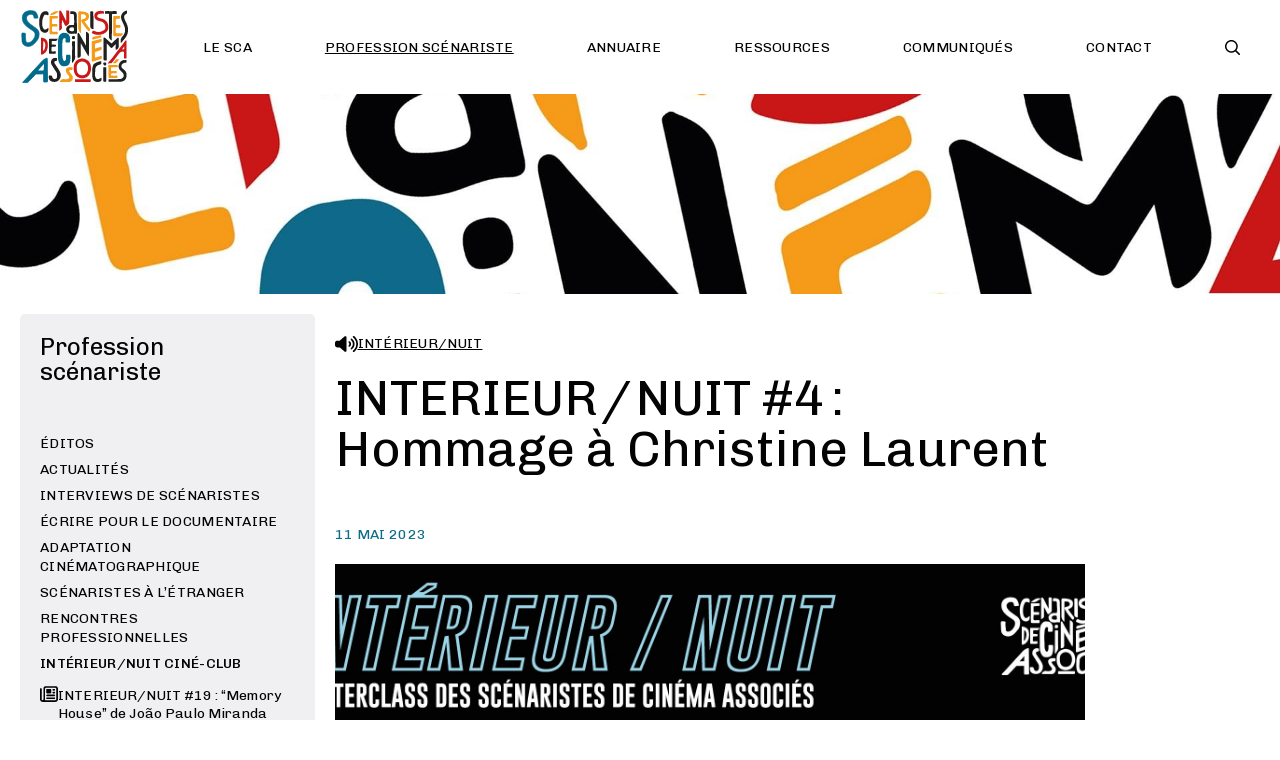

--- FILE ---
content_type: text/html; charset=UTF-8
request_url: https://scenaristesdecinemaassocies.fr/profession-scenariste/masterclass/interieur-nuit-4-hommage-a-christine-laurent
body_size: 47323
content:
<!DOCTYPE html>
<html lang='fr'>
<head>
  <meta charset='utf-8'>
  <meta name='viewport' content='width=device-width,initial-scale=1.0'>
  <meta http-equiv='X-UA-Compatible' content='IE=edge,chrome=1'>
  <meta http-equiv='cleartype' content='on'>
  <title>INTERIEUR / NUIT #4 : Hommage &agrave; Christine Laurent | SCA</title>

  
<meta name='google-site-verification' content='EHl9ftjo-0KlDr7ZgOEs2rqx41p81QXZA5mOwJW-s0k' />


<meta name='description' content='Le SCA est une association de scénaristes de longs-métrages de cinéma défendant une vision ouverte et collaborative du secteur du cinéma.'>

<!-- Favicon and MS Tile -->
<link rel='apple-touch-icon' sizes='144x144' href='https://scenaristesdecinemaassocies.fr/assets/favicons/apple-touch-icon.png'>
<link rel='icon' type='image/png' sizes='32x32' href='https://scenaristesdecinemaassocies.fr/assets/favicons/favicon-32x32.png'>
<link rel='icon' type='image/png' sizes='16x16' href='https://scenaristesdecinemaassocies.fr/assets/favicons/favicon-16x16.png'>
<link rel='manifest' href='https://scenaristesdecinemaassocies.fr/assets/favicons/site.webmanifest'>
<link rel='mask-icon' href='https://scenaristesdecinemaassocies.fr/assets/favicons/safari-pinned-tab.svg' color='#006f62'>
<meta name='application-name' content='SCA'>
<meta name='msapplication-TileColor' content='#fafafa'>
<meta name='theme-color' content='#ffffff'>

<meta property='og:title' content='INTERIEUR / NUIT #4 : Hommage &agrave; Christine Laurent'>
<meta property='og:url' content='https://scenaristesdecinemaassocies.fr/profession-scenariste/masterclass/interieur-nuit-4-hommage-a-christine-laurent'>
<meta property='og:type' content='website' />
<meta property='og:description' content='Le SCA est une association de scénaristes de longs-métrages de cinéma défendant une vision ouverte et collaborative du secteur du cinéma.'>
<meta property='business:contact_data:street_address' content='84 avenue Philippe Auguste'>
<meta property='business:contact_data:locality' content='Paris'>
<meta property='business:contact_data:region' content='Île de France'>
<meta property='business:contact_data:postal_code' content='75011'>
<meta property='business:contact_data:country_name' content='France'>

<meta name='twitter:card' content='summary_large_image'>
<meta name='twitter:url' content='https://scenaristesdecinemaassocies.fr/profession-scenariste/masterclass/interieur-nuit-4-hommage-a-christine-laurent'>
<meta name='twitter:title' content='INTERIEUR / NUIT #4 : Hommage &agrave; Christine Laurent'>
<meta property='twitter:description' content='Le SCA est une association de scénaristes de longs-métrages de cinéma défendant une vision ouverte et collaborative du secteur du cinéma.'>
<meta name='twitter:creator' content='Scénaristes de Cinéma Associés'>

  
  <meta property='og:image' content='https://scenaristesdecinemaassocies.fr/media/pages/profession-scenariste/masterclass/interieur-nuit-4-hommage-a-christine-laurent/89b747ef16-1714932834/04-6eaf5e70-bd53-e6c2-6128-ca8cb4d0a1c4-1200x630-crop-1.jpg'>
  <meta property='og:image:width' content='1200'>
  <meta property='og:image:height' content='630'>
  <meta property='og:image:type' content='image/jpeg' />
  <meta property='og:image:alt' content='INTERIEUR / NUIT #4 : Hommage à Christine Laurent' />
  <meta name='twitter:image' content='https://scenaristesdecinemaassocies.fr/media/pages/profession-scenariste/masterclass/interieur-nuit-4-hommage-a-christine-laurent/89b747ef16-1714932834/04-6eaf5e70-bd53-e6c2-6128-ca8cb4d0a1c4-280x150-crop-1.jpg'>
  <meta name='twitter:image:alt' content='INTERIEUR / NUIT #4 : Hommage à Christine Laurent' >

<!-- Matomo -->
<script type='text/javascript'>
  var _paq = _paq || [];
  /* tracker methods like 'setCustomDimension' should be called before 'trackPageView' */
  _paq.push(['trackPageView']);
  _paq.push(['enableLinkTracking']);
  (function() {
    var u='//analytics.scenaristesdecinemaassocies.fr/';
    _paq.push(['setTrackerUrl', u+'piwik.php']);
    _paq.push(['setSiteId', '1']);
    var d=document, g=d.createElement('script'), s=d.getElementsByTagName('script')[0];
    g.type='text/javascript'; g.async=true; g.defer=true; g.src=u+'piwik.js'; s.parentNode.insertBefore(g,s);
  })();
</script>

  <link rel='preconnect' href='https://fonts.googleapis.com'>
  <link rel='preconnect' href='https://fonts.gstatic.com' crossorigin>
  <link href='https://fonts.googleapis.com/css2?family=Chivo:ital,wght@0,300;0,400;0,500;0,700;1,300;1,400;1,700&display=swap' rel='stylesheet'>
  <link href="https://scenaristesdecinemaassocies.fr/assets/dist/bundle.css" rel="stylesheet">
  <script>document.getElementsByTagName('html')[0].className = 'js'</script>
  <script type='text/javascript'>
    window.ENV = {
      production:
        !!~window.location.hash.indexOf('#production') ||
        (true && !~window.location.hash.indexOf('#dev'))
    }
  </script>
</head>
<body data-template='article'>
<nav class='menu' role='main'>
  <input id='toggleSearch' type='checkbox' style='display:none' />
  <input id='toggleMenu' type='checkbox' style='display:none' />

  <ul class='menu__links'>
    <a class='menu__link menu__link--home' href='https://scenaristesdecinemaassocies.fr' title='Revenir à l’accueil'>
      <?xml version="1.0" encoding="UTF-8" standalone="no"?>
<!DOCTYPE svg PUBLIC "-//W3C//DTD SVG 1.1//EN" "http://www.w3.org/Graphics/SVG/1.1/DTD/svg11.dtd">
<svg width="100%" height="100%" viewBox="0 0 483 351" version="1.1" xmlns="http://www.w3.org/2000/svg" xmlns:xlink="http://www.w3.org/1999/xlink" xml:space="preserve" xmlns:serif="http://www.serif.com/" style="fill-rule:evenodd;clip-rule:evenodd;stroke-miterlimit:10;">
    <g id="Artboard1" transform="matrix(1,0,0,1,-29.6992,-21.4983)">
        <rect x="29.699" y="21.498" width="482.46" height="350.626" style="fill:none;"/>
        <clipPath id="_clip1">
            <rect x="29.699" y="21.498" width="482.46" height="350.626"/>
        </clipPath>
        <g clip-path="url(#_clip1)">
            <g id="Calque-1" serif:id="Calque 1" transform="matrix(1,0,0,1,0.699195,0.498296)">
                <g transform="matrix(1,0,0,1,37.9389,94.7375)">
                    <path d="M0,40.975C0.953,39.716 7.398,40.968 11.098,40.977C14.126,40.985 15.881,42.852 15.221,45.549C13.406,52.965 15.592,60.303 15.76,67.675C15.82,70.299 16.075,73.06 16.723,75.769C18.239,82.115 24.005,83.535 28.98,82.841C37.025,81.719 42.562,77.187 47.142,71.357C52.623,64.381 57.284,57.031 57.426,47.901C57.552,39.882 53.223,34.534 46.637,29.998C36.618,23.098 25.892,17.013 17.306,8.37C10.022,1.037 3.636,-7.038 1.994,-17.179C0.159,-28.507 1.251,-39.645 10.059,-48.643C12.133,-50.763 15.007,-52.135 17.832,-53.492C29.5,-59.094 41.521,-59.087 53.598,-55.442C60.035,-53.499 63.091,-47.999 65.775,-42.553C67.841,-38.361 68.748,-33.82 69.578,-29.302C70.024,-26.876 70.207,-24.261 66,-25.057C62.826,-25.659 59.776,-24.199 56.601,-24.338C54.388,-24.434 53.122,-24.833 52.668,-27.477C51.947,-31.69 51.62,-36.307 47.457,-39.24C46.758,-39.732 46.041,-40.245 45.25,-40.567C34.58,-44.919 19.341,-36.343 19.304,-25.486C19.284,-19.6 21.649,-14.004 25.569,-9.135C32.239,-0.85 41.244,4.889 49.724,11.217C55.033,15.178 60.893,18.485 65.68,23.064C74.264,31.276 76.26,41.148 74.483,52.329C73.421,59.011 71.883,65.397 67.613,70.818C60.549,79.786 53.701,89.111 43.403,95.072C36.821,98.881 29.194,100.069 21.62,98.693C10.094,96.599 1.98,89.927 0.337,78.868C-0.475,73.397 -0.358,67.276 -0.475,67.227C-0.475,54.645 -1.786,43.334 0,40.975" style="fill:rgb(2,106,138);fill-rule:nonzero;"/>
                </g>
                <g transform="matrix(1,0,0,1,37.9389,94.7375)">
                    <path d="M0,40.975C0.953,39.716 7.398,40.968 11.098,40.977C14.126,40.985 15.881,42.852 15.221,45.549C13.406,52.965 15.592,60.303 15.76,67.675C15.82,70.299 16.075,73.06 16.723,75.769C18.239,82.115 24.005,83.535 28.98,82.841C37.025,81.719 42.562,77.187 47.142,71.357C52.623,64.381 57.284,57.031 57.426,47.901C57.552,39.882 53.223,34.534 46.637,29.998C36.618,23.098 25.892,17.013 17.306,8.37C10.022,1.037 3.636,-7.038 1.994,-17.179C0.159,-28.507 1.251,-39.645 10.059,-48.643C12.133,-50.763 15.007,-52.135 17.832,-53.492C29.5,-59.094 41.521,-59.087 53.598,-55.442C60.035,-53.499 63.091,-47.999 65.775,-42.553C67.841,-38.361 68.748,-33.82 69.578,-29.302C70.024,-26.876 70.207,-24.261 66,-25.057C62.826,-25.659 59.776,-24.199 56.601,-24.338C54.388,-24.434 53.122,-24.833 52.668,-27.477C51.947,-31.69 51.62,-36.307 47.457,-39.24C46.758,-39.732 46.041,-40.245 45.25,-40.567C34.58,-44.919 19.341,-36.343 19.304,-25.486C19.284,-19.6 21.649,-14.004 25.569,-9.135C32.239,-0.85 41.244,4.889 49.724,11.217C55.033,15.178 60.893,18.485 65.68,23.064C74.264,31.276 76.26,41.148 74.483,52.329C73.421,59.011 71.883,65.397 67.613,70.818C60.549,79.786 53.701,89.111 43.403,95.072C36.821,98.881 29.194,100.069 21.62,98.693C10.094,96.599 1.98,89.927 0.337,78.868C-0.475,73.397 -0.358,67.276 -0.475,67.227C-0.475,54.645 -1.786,43.334 0,40.975Z" style="fill:none;fill-rule:nonzero;stroke:rgb(3,107,139);stroke-width:3px;"/>
                </g>
                <g transform="matrix(1,0,0,1,41.7983,246.997)">
                    <path d="M0,103.075C0.522,102.527 12.552,89.999 18.704,83.376C25.036,76.558 31.185,69.617 37.462,62.762C46.428,52.972 55.425,43.203 64.431,33.441C72.599,24.586 80.55,15.568 89.091,6.987C93.213,2.846 104.174,-1.106 104.174,-1.106C104.174,-1.106 107.008,-2.207 106.931,1.114C106.911,1.947 106.964,2.779 106.971,3.611C107.212,35.603 107.406,67.596 107.775,99.585C107.808,102.413 106.953,103.288 103.736,103.061C100.585,102.84 97.374,102.884 94.223,103.133C91.535,103.344 91.06,102.465 91.071,100.355C91.125,90.603 90.866,80.85 90.979,71.099C91.011,68.259 89.704,67.385 86.707,67.422C77.874,67.534 69.04,67.615 60.206,67.612C57.418,67.611 55.608,68.923 54.034,70.574C46.12,78.877 38.245,87.208 30.385,95.549C28.43,97.624 26.613,99.795 24.679,101.884C22.827,103.884 20.693,105.222 17.405,105.139C11.615,104.993 0.844,105.151 0.016,105.217C-0.812,105.282 -0.522,103.624 0,103.075" style="fill:rgb(2,106,138);fill-rule:nonzero;"/>
                </g>
                <g transform="matrix(1,0,0,1,41.7983,246.997)">
                    <path d="M0,103.075C0.522,102.527 12.552,89.999 18.704,83.376C25.036,76.558 31.185,69.617 37.462,62.762C46.428,52.972 55.425,43.203 64.431,33.441C72.599,24.586 80.55,15.568 89.091,6.987C93.213,2.846 104.174,-1.106 104.174,-1.106C104.174,-1.106 107.008,-2.207 106.931,1.114C106.911,1.947 106.964,2.779 106.971,3.611C107.212,35.603 107.406,67.596 107.775,99.585C107.808,102.413 106.953,103.288 103.736,103.061C100.585,102.84 97.374,102.884 94.223,103.133C91.535,103.344 91.06,102.465 91.071,100.355C91.125,90.603 90.866,80.85 90.979,71.099C91.011,68.259 89.704,67.385 86.707,67.422C77.874,67.534 69.04,67.615 60.206,67.612C57.418,67.611 55.608,68.923 54.034,70.574C46.12,78.877 38.245,87.208 30.385,95.549C28.43,97.624 26.613,99.795 24.679,101.884C22.827,103.884 20.693,105.222 17.405,105.139C11.615,104.993 0.844,105.151 0.016,105.217C-0.812,105.282 -0.522,103.624 0,103.075Z" style="fill:none;fill-rule:nonzero;stroke:rgb(3,107,139);stroke-width:4px;"/>
                </g>
                <g transform="matrix(1,0,0,1,195.383,205.871)">
                    <path d="M0,4.352C0,-9.057 -0.116,-19.941 0.037,-30.82C0.158,-39.362 1.677,-47.732 4.433,-55.666C7.287,-63.882 16.422,-72.203 26.014,-71.567C33.126,-71.095 40.14,-71.076 45.809,-65.502C53.448,-57.991 54.46,-48.029 53.632,-37.598C53.524,-36.248 52.925,-34.815 53.013,-33.357C53.209,-30.123 51.678,-29.089 49.032,-29.331C48.37,-29.39 47.7,-29.324 47.034,-29.341C42.896,-29.446 37.714,-27.93 34.915,-30.129C32.166,-32.29 34.185,-38.369 34.072,-42.715C34.006,-45.266 33.236,-47.322 31.224,-47.906C29.283,-48.469 27.051,-48.843 25.178,-46.787C21.704,-42.971 20.541,-38.097 20.056,-33.074C18.587,-17.887 18.251,-2.557 19.299,12.588C19.937,21.822 18.7,31.232 20.998,40.325C21.214,41.181 21.361,42.083 21.711,42.871C23.479,46.846 24.426,51.893 29.41,52.386C31.979,52.64 35.677,45.39 35.967,40.044C36.136,36.919 36.201,33.755 35.951,30.645C35.612,26.41 36.81,24.392 40.942,24.86C43.745,25.177 46.659,25.324 49.417,24.826C53.537,24.081 54.738,26.706 54.932,30.191C55.511,40.608 54.859,50.949 51.754,60.882C49.17,69.149 42.946,73.093 35.796,74.196C26.31,75.659 16.382,76.555 9.403,66.792C4.597,60.069 1.833,52.445 0.839,43.661C-0.743,29.694 0.688,15.752 0,4.352" style="fill:rgb(2,106,138);fill-rule:nonzero;"/>
                </g>
                <g transform="matrix(1,0,0,1,295.611,194.63)">
                    <path d="M0,-15.207C1.164,-8.383 0.131,-1.601 0.236,5.123C0.401,15.615 0.28,26.111 0.28,36.606C0.28,45.12 -2.629,48.416 -11.043,49.438C-12.745,49.644 -14.022,49.397 -13.735,47.18C-13.63,46.361 -13.72,45.517 -13.72,44.684C-13.72,12.199 -13.706,-20.284 -13.743,-52.769C-13.746,-55.627 -13.961,-59.357 -11.221,-60.14C-8.067,-61.039 -6.832,-57.299 -5.47,-54.86C3.693,-38.463 14.191,-19.937 23.405,-3.424C24.28,-3.174 23.243,-11.924 23.247,-13.049C23.312,-30.54 23.26,-44.365 23.327,-61.856C23.332,-63.027 23.192,-63.537 24.78,-64.324C25.655,-64.758 26.457,-64.851 27.423,-63.941C28,-63.398 28.725,-63.016 29.366,-62.539C33.717,-59.311 36.601,-55.842 36.459,-49.575C35.986,-28.763 36.103,-7.931 36.364,12.89C36.464,23.076 36.464,29.576 35.309,39.132C35.288,40.371 35.197,41.724 34.035,42.041C33.067,42.306 32.712,41.035 32.194,40.15C25.302,28.341 18.249,16.624 11.339,4.824C7.461,-1.796 3.773,-8.526 0,-15.207" style="fill:rgb(32,32,31);fill-rule:nonzero;"/>
                </g>
                <g transform="matrix(1,0,0,1,264.868,292.343)">
                    <path d="M0,-4.503C-0.38,-11.479 0.838,-19.338 4.87,-26.785C10.14,-36.517 18.453,-41.734 28.858,-44.263C41.752,-47.396 53.08,-43.38 62.929,-35.587C69.509,-30.38 73.303,-22.643 74.871,-14.401C77.703,0.486 76.019,14.795 67.021,27.535C61.573,35.248 53.662,38.917 44.617,40.782C34.389,42.893 25.084,41.091 16.257,35.543C6.937,29.685 3.57,20.424 0.996,10.529C-0.187,5.983 0.079,1.392 0,-4.503" style="fill:rgb(202,23,24);fill-rule:nonzero;"/>
                </g>
                <g transform="matrix(1,0,0,1,448.891,227.005)">
                    <path d="M0,-42.742C-5.299,-37.318 -9.792,-33.089 -13.832,-28.463C-16.854,-25.003 -19.395,-25.709 -22.042,-28.486C-26.724,-33.394 -31.3,-38.403 -35.937,-43.355C-36.678,-44.147 -37.504,-44.862 -39,-46.29L-39,-40.549C-39,-18.718 -39.084,3.114 -38.925,24.944C-38.896,29.039 -40.313,29.935 -43.862,28.645C-44.476,28.422 -45.104,28.185 -45.745,28.105C-48.013,27.818 -50.625,29.193 -51.703,27.999C-53.43,26.089 -52.964,22.336 -52.969,19.716C-53.019,-8.948 -53.013,-37.611 -52.972,-66.275C-52.969,-68.161 -53.864,-70.628 -51.512,-71.645C-49.129,-72.677 -47.068,-71.255 -45.29,-69.7C-37.112,-62.549 -28.805,-55.536 -20.875,-48.119C-18.344,-45.752 -17.201,-46.129 -15.018,-48.296C-7.957,-55.302 -0.613,-62.021 6.492,-68.983C8.111,-70.569 10.047,-71.789 11.93,-71.22C14.383,-70.477 14.021,-67.84 14.015,-65.659C13.982,-54.827 14.002,-43.995 13.999,-33.163C13.998,-27.122 8.848,-20.161 2.993,-18.438C-0.312,-17.466 0.033,-19.926 0.011,-21.875C-0.027,-25.207 0,-28.54 0,-31.873L0,-42.742Z" style="fill:rgb(32,32,31);fill-rule:nonzero;"/>
                </g>
                <g transform="matrix(1,0,0,1,191.89,275.637)">
                    <path d="M0,44.118C1.44,35.006 -5.833,27.726 -10.834,19.732C-15.574,12.156 -20.43,4.635 -25.139,-2.954C-29.419,-9.855 -27.001,-25.006 -17.238,-29.551C-11.856,-32.056 -7.888,-31.699 -2.401,-30.988C-1.302,-30.846 -0.047,-29.154 -0.024,-28.458C0.019,-27.165 -0.175,-26.55 0.032,-25.28C0.742,-20.92 -0.298,-18.334 -6.36,-17.642C-11.698,-17.032 -13.713,-12.013 -10.917,-7.541C-5.714,0.777 -0.106,8.905 5.19,17.181C11.321,26.763 17.429,36.391 15.996,47.962C14.635,58.955 8.487,69.964 -3.764,73.027C-16.349,76.174 -30.974,72.284 -34.906,62.509C-36.703,58.041 -37.373,53.394 -36.887,48.69C-36.697,46.856 -35.448,45.527 -32.889,45.899C-32.565,45.946 -32.224,45.908 -31.891,45.904C-23.041,45.792 -23.041,45.792 -20.771,53.227C-18.157,61.795 -10.313,64.365 -3.512,58.844C-0.348,56.275 -0.794,52.623 -0.053,49.362C0.262,47.977 0,46.495 0,44.118" style="fill:rgb(32,32,31);fill-rule:nonzero;"/>
                </g>
                <g transform="matrix(1,0,0,1,383.648,144.052)">
                    <path d="M0,-105.97C2.455,-105.97 3.788,-105.971 5.121,-105.97C12.75,-105.962 14.113,-104.569 14.284,-97.106C14.335,-94.872 13.973,-93.825 11.353,-93.903C5.763,-94.068 0.129,-94.33 -5.383,-92.961C-9.732,-91.881 -13.463,-90.397 -15.154,-85.379C-16.316,-81.933 -14.683,-79.497 -12.863,-78.186C-9.104,-75.477 -4.487,-74.138 0.062,-72.97C8.895,-70.703 17.564,-68.283 23.901,-60.892C32.269,-51.132 37.426,-31.49 29.232,-19.164C23.663,-10.785 15.475,-5.85 5.933,-3.324C-8.697,0.551 -23.01,0.298 -36.676,-7.304C-39.395,-8.816 -40.418,-10.06 -38.434,-12.794C-37.688,-13.822 -37.386,-15.161 -36.697,-16.241C-34.87,-19.114 -33.147,-20.386 -29.266,-18.319C-14.867,-10.649 -0.821,-12.561 12.826,-20.872C21.007,-25.854 21.328,-32.745 19.626,-41.011C16.932,-54.093 6.985,-58.53 -4.766,-61.082C-12.195,-62.697 -19.911,-64.911 -24.513,-71.588C-31.091,-81.134 -30.13,-100.466 -10.591,-104.93C-6.747,-105.808 -2.861,-106.521 0,-105.97" style="fill:rgb(202,23,24);fill-rule:nonzero;"/>
                </g>
                <g transform="matrix(1,0,0,1,312.338,91.2518)">
                    <path d="M0,-6.597C6.567,4.216 15.253,13.802 22.804,24.22C26.047,28.694 23.949,31.78 21.801,34.807C20.047,37.279 17.726,35.688 16.009,33.781C6.918,23.685 -1.861,13.373 -8.595,1.461C-10.659,-2.192 -13.831,-5.207 -14.464,-9.645C-15.008,-13.456 -13.44,-15.264 -9.709,-16.265C-5.098,-17.501 0.022,-17.61 3.615,-21.663C5.837,-24.17 7.509,-26.73 6.094,-30.071C4.399,-34.07 2.229,-37.768 -2.813,-38.162C-5.745,-38.392 -7.571,-38.92 -11.619,-38.993C-14.848,-39.05 -15.503,-37.769 -15.48,-34.95C-15.395,-24.454 -15.446,-13.957 -15.446,-3.461C-15.446,11.034 -15.426,25.529 -15.484,40.023C-15.489,41.228 -14.707,42.859 -16.215,43.617C-18.351,44.691 -18.472,42.32 -19.36,41.405C-25.379,35.205 -27.794,27.957 -27.599,19.129C-27.128,-2.187 -27.354,-23.521 -27.518,-44.845C-27.555,-49.597 -25.852,-51.288 -21.11,-51.253C-10.73,-51.175 -0.562,-50.391 9.154,-46.275C19.695,-41.81 20.421,-34.082 19.154,-24.497C17.706,-13.539 8.326,-10.571 0,-6.597" style="fill:rgb(245,155,26);fill-rule:nonzero;"/>
                </g>
                <g transform="matrix(1,0,0,1,343.891,205.711)">
                    <path d="M0,9.438C0,-3.391 0.176,-16.223 -0.105,-29.045C-0.192,-32.976 1.261,-34.697 4.795,-35.567C15.556,-38.216 26.287,-40.983 37.029,-43.708C39.398,-44.309 42.327,-46.378 43.825,-43.103C45.76,-38.876 43.716,-32.805 40.288,-31.384C34.26,-28.885 27.999,-26.97 21.611,-25.699C15.069,-24.396 14.013,-23.448 14.001,-16.66C13.995,-12.828 14.053,-8.995 13.986,-5.165C13.946,-2.844 14.715,-2.343 16.994,-3.05C23.368,-5.03 29.827,-6.732 36.232,-8.613C39.089,-9.452 42.266,-11.058 43.396,-6.65C44.318,-3.054 45.653,1.068 40.992,3.314C37.769,4.867 34.356,6.036 31,7.301C27.646,8.565 24.342,10.312 20.865,10.823C14.291,11.79 13.357,15.672 13.919,21.266C14.332,25.39 14.136,29.594 13.96,33.751C13.805,37.402 14.971,37.897 18.359,36.745C25.747,34.232 32.913,31.03 40.766,29.839C43.353,29.447 44.141,29.607 43.999,32.136C43.989,32.302 43.992,32.47 44,32.636C44.44,42.389 44.454,42.433 35.135,45.401C26.132,48.268 17.103,51.055 8.07,53.831C1.608,55.816 0.003,54.615 0.001,47.924C-0.002,35.095 0,22.267 0,9.438" style="fill:rgb(245,155,26);fill-rule:nonzero;"/>
                </g>
                <g transform="matrix(1,0,0,1,231.891,80.2927)">
                    <path d="M0,1.161C0,-12.637 0.116,-26.437 -0.084,-40.233C-0.132,-43.576 0.876,-44.334 4.065,-44.291C12.998,-44.168 13,-44.318 13,-35.539C13,-20.89 12.895,-6.238 13.065,8.409C13.115,12.672 11.467,15.528 8.059,17.831C6.17,19.107 4.711,21.007 2.87,22.371C-0.656,24.985 -3.999,24.212 -5.82,20.338C-9.657,12.173 -13.781,4.163 -19,-4.675L-19,8.818C-19,20.139 -19.243,19.973 -18.887,31.282C-18.738,36.008 -20.096,39.11 -24.32,41.184C-26.449,42.23 -28.343,43.756 -31.002,45.495L-31.002,40.11C-31.002,9.978 -31.018,-8.659 -30.946,-38.791C-30.942,-40.232 -30.599,-42.758 -29.881,-43.02C-27.881,-43.749 -25.32,-44.048 -23.302,-42.087C-21.853,-40.679 -20.881,-39.036 -20.002,-37.273C-13.6,-24.424 -7.181,-11.585 -0.767,1.258C-0.511,1.225 -0.256,1.193 0,1.161" style="fill:rgb(202,23,24);fill-rule:nonzero;"/>
                </g>
                <g transform="matrix(1,0,0,1,278.891,69.8832)">
                    <path d="M0,39.421C0,48.411 -0.033,55.745 0.014,63.078C0.038,66.937 -0.247,69.434 -5.754,68.297C-9.752,67.471 -14.191,68.035 -18.519,68.665C-30.137,70.355 -41.796,67.363 -46.388,54.229C-49.469,45.416 -45.207,36.178 -34.906,31.842C-28.962,29.34 -22.721,29.897 -16.527,29.901C-14.441,29.902 -13.36,29.932 -12.82,27.036C-10.618,15.225 -12.979,3.533 -12.997,-8.201C-13.012,-17.567 -15.845,-19.841 -25.456,-18.167C-26.649,-17.959 -27.72,-18.039 -28.553,-19.137C-30.911,-22.245 -28.743,-25.529 -28.754,-28.683C-28.76,-30.405 -25.769,-30.671 -23.978,-30.738C-18.758,-30.934 -13.642,-30.106 -8.803,-28.132C-3.062,-25.79 -1.715,-20.753 -1.003,-15.399C-0.981,-15.239 -0.994,-15.074 -1.001,-14.911C-1.781,3.771 0.639,22.398 0,39.421" style="fill:rgb(32,32,31);fill-rule:nonzero;"/>
                </g>
                <g transform="matrix(1,0,0,1,414.639,167.152)">
                    <path d="M0,100.93C-0.622,99.93 15.713,82.526 22.65,73.109C32.354,59.935 42.327,46.956 52.265,33.956C60.337,23.397 69.276,13.502 76.474,2.266C77.438,0.759 79.013,-1 81.014,-0.036C81.927,0.405 82.182,2.771 82.187,4.142C82.278,27.955 82.09,51.771 82.392,75.58C82.452,80.294 80.303,80.197 77.096,79.944C74.279,79.721 70.759,81.326 71.13,75.763C71.627,68.302 71.173,60.783 71.299,53.29C71.34,50.868 70.796,50.194 68.127,49.784C59.389,48.442 53.613,52.06 48.618,58.909C39.163,71.872 29.239,84.494 19.439,97.203C17.457,99.775 14.845,101.209 11.354,100.98C7.872,100.752 0.622,101.93 0,100.93" style="fill:rgb(202,23,24);fill-rule:nonzero;"/>
                </g>
                <g transform="matrix(1,0,0,1,446.031,251.676)">
                    <path d="M0,97.406C-8.156,97.406 -16.318,97.227 -24.466,97.495C-27.713,97.601 -28.562,96.516 -28.174,93.57C-27.979,92.098 -28.001,90.562 -28.171,89.085C-28.438,86.77 -27.381,86.322 -25.309,86.365C-19.651,86.484 -13.977,86.151 -8.334,86.462C1.952,87.029 12.129,85.366 22.388,85.316C29.678,85.28 38.049,78.482 38.616,71.616C39.123,65.486 35.793,60.243 31.658,55.659C27.169,50.683 21.62,46.762 18.36,40.548C9.173,23.033 26.083,-0.195 41.394,2.395C41.879,2.478 42.395,2.45 42.889,2.397C50.992,1.537 50.826,1.537 50.945,9.65C50.99,12.71 50.224,13.448 47.137,13.542C42.854,13.673 38.729,14.635 34.92,17.305C25.58,23.855 25.714,33.553 34.721,40.547C41.064,45.471 48.127,50.364 50.031,59.103C53.367,74.417 48.853,91.04 32.99,95.745C29.757,96.704 26.442,97.484 22.971,97.438C15.315,97.336 7.657,97.406 0,97.406" style="fill:rgb(32,32,31);fill-rule:nonzero;"/>
                </g>
                <g transform="matrix(1,0,0,1,431.781,38.9705)">
                    <path d="M0,129.24C-8.47,124.874 -12.397,119.36 -12.161,109.482C-11.423,78.536 -11.966,47.56 -11.791,16.596C-11.77,12.83 -12.69,11.632 -16.417,12.041C-19.542,12.384 -22.743,11.97 -25.896,12.151C-28.974,12.327 -29.902,11.051 -29.953,8.06C-30.086,0.109 -30.209,0.111 -22.347,0.111C-9.028,0.111 4.291,0.212 17.606,0.044C21.131,0 22.512,1.175 22.141,4.653C21.965,6.3 22.033,7.984 22.127,9.643C22.275,12.255 21.048,13.192 18.532,13.138C14.04,13.041 9.525,13.355 5.054,13.032C1.646,12.786 1.024,14.045 1.041,17.179C1.167,41.317 1.7,65.476 0.874,89.587C0.427,102.645 0.468,115.711 0,129.24" style="fill:rgb(32,32,31);fill-rule:nonzero;"/>
                </g>
                <g transform="matrix(1,0,0,1,497.772,179.566)">
                    <path d="M0,-143.051C1.244,-143.051 0.346,-138.475 0.935,-136.197C1.824,-132.758 1.535,-129.643 -2.969,-127.68C-10.622,-124.344 -13.188,-116.95 -10.927,-109.03C-8.57,-100.774 -3.896,-93.602 -0.478,-85.848C9.786,-62.571 7.874,-40.973 -8.009,-20.908C-12.872,-14.766 -17.979,-8.815 -23.07,-2.858C-23.858,-1.936 -24.696,0 -26.079,-0.689C-26.582,-0.939 -26.822,-2.975 -26.853,-4.178C-27.155,-16.235 -26.193,-22.011 -18.774,-29.584C-11.69,-36.815 -7.237,-46.633 -7.208,-57.032C-7.184,-65.473 -9.75,-73.787 -13.42,-81.611C-17.225,-89.724 -21.832,-97.399 -24.041,-106.329C-28.317,-123.618 -18.467,-138.169 -2.238,-142.49C-1.516,-142.683 -1.245,-143.051 0,-143.051" style="fill:rgb(32,32,31);fill-rule:nonzero;"/>
                </g>
                <g transform="matrix(1,0,0,1,438.891,105.703)">
                    <path d="M0,-1.695C0,-14.851 0.105,-28.009 -0.073,-41.163C-0.118,-44.496 0.538,-45.869 4.227,-45.709C11.208,-45.406 18.213,-45.54 25.205,-45.665C27.747,-45.71 29.321,-45.391 29.08,-42.252C28.959,-40.688 29.739,-39.072 29.973,-37.46C29.858,-34.788 28.689,-33.66 26.689,-33.635C24.082,-33.603 21.854,-32.764 19.39,-32.61C10.998,-32.084 11,-32.058 11,-23.841C11,-19.343 11.199,-14.836 10.939,-10.354C10.718,-6.531 12.283,-5.345 15.906,-5.569C19.722,-5.804 23.572,-5.459 27.391,-5.674C30.217,-5.834 31.044,-4.899 31.075,-2.049C31.167,6.38 31.304,6.378 22.754,6.378C10,6.378 10,6.378 10,19.244C10,30.378 10,30.378 21.036,30.378C26.698,30.378 32.362,30.311 38.021,30.429C39.325,30.456 41.18,29.472 41.877,31.512C42.419,33.098 41.189,34.183 40.55,35.516C37.56,41.745 33.034,44.174 25.997,43.523C18.896,42.867 11.685,43.236 4.529,43.438C0.992,43.538 -0.094,42.208 -0.058,38.772C0.084,25.284 0.001,11.794 0,-1.695" style="fill:rgb(245,155,26);fill-rule:nonzero;"/>
                </g>
                <g transform="matrix(1,0,0,1,153.016,118.217)">
                    <path d="M0,-60.76C-1.125,-60.214 -5.422,-62.483 -8.385,-63.248C-13.277,-64.513 -16.794,-63.613 -19.06,-59.288C-23.118,-51.543 -25.672,-43.51 -26.41,-34.527C-27.144,-25.594 -26.863,-17.125 -24.157,-8.643C-23.159,-5.514 -21.471,-2.764 -19.564,-0.248C-16.99,3.147 -9.825,2.359 -5.403,-1.297C-3.65,-2.746 -2.366,-6.293 -0.046,-5.164C2.224,-4.061 0.792,-0.61 0.819,1.772C0.945,12.845 -10.535,19.101 -22.025,14.547C-30.91,11.024 -35.046,4.054 -36.997,-4.737C-41.081,-23.139 -41.529,-41.521 -34.997,-59.408C-31.64,-68.601 -26.72,-76.847 -15.365,-78.582C-7.005,-79.861 2.929,-77.41 0.925,-66.4C0.575,-64.476 1.125,-61.306 0,-60.76" style="fill:rgb(32,32,31);fill-rule:nonzero;"/>
                </g>
                <g transform="matrix(1,0,0,1,386.901,278.09)">
                    <path d="M0,53.11C0.478,53.659 0,56.734 0,58.369C0.003,67.175 -0.604,68.116 -8.681,70.579C-14.925,72.482 -21.09,72.412 -27.36,70.136C-36.884,66.68 -38.749,58.351 -40.133,49.516C-41.522,40.646 -41.012,31.712 -41.072,22.796C-41.128,14.617 -39.475,6.719 -37.214,-1.046C-36.205,-4.512 -33.672,-7.15 -30.971,-8.869C-22.957,-13.97 -14.387,-17.835 -4.918,-19.018C-2.086,-19.372 -0.263,-18.728 -0.947,-15.164C-1.009,-14.845 -0.956,-14.5 -0.955,-14.167C-0.94,-5.807 -1.015,-6.091 -8.649,-3.926C-15.922,-1.863 -22.467,1.527 -25.962,9.35C-27.347,12.45 -27.356,15.89 -27.428,18.822C-27.647,27.955 -29.551,36.963 -27.919,46.313C-25.984,57.393 -19.482,61.951 -9.495,57.457C-6.412,56.07 -0.478,52.562 0,53.11" style="fill:rgb(32,32,31);fill-rule:nonzero;"/>
                </g>
                <g transform="matrix(1,0,0,1,158.891,102.541)">
                    <path d="M0,-3.777C0,-15.261 0.089,-26.747 -0.059,-38.229C-0.098,-41.274 0.435,-42.641 3.948,-42.546C13.261,-42.291 22.589,-42.324 31.905,-42.533C35.167,-42.605 36.15,-41.666 36.082,-38.378C35.938,-31.464 36.114,-31.207 29.259,-31.543C24.077,-31.797 19.126,-30.037 13.969,-30.415C11.515,-30.594 10.974,-28.902 10.99,-26.801C11.03,-21.642 11.02,-16.482 10.995,-11.323C10.979,-7.966 12.141,-6.163 15.965,-6.39C20.774,-6.677 25.621,-6.3 30.438,-6.518C33.324,-6.648 34.366,-5.645 34.026,-2.84C33.868,-1.529 33.882,-0.169 34.023,1.148C34.297,3.695 33.415,4.7 30.713,4.594C25.728,4.401 20.724,4.674 15.737,4.494C12.449,4.374 10.66,5.252 10.971,8.936C11.456,14.676 8.578,22.207 12.161,25.66C15.051,28.445 22.568,26.429 28.033,26.538C28.698,26.552 29.375,26.561 30.026,26.523C36.174,26.165 36.212,27.96 36.173,32.738C36.135,37.372 34.819,38.864 30.176,38.638C22.704,38.275 15.201,38.55 7.711,38.537C1.352,38.527 0.042,37.244 0.014,30.675C-0.036,19.191 0,7.706 0,-3.777" style="fill:rgb(245,155,26);fill-rule:nonzero;"/>
                </g>
                <g transform="matrix(1,0,0,1,226.675,284.796)">
                    <path d="M0,65.287C-6.666,65.286 -13.332,65.298 -19.997,65.276C-21.227,65.272 -23.284,65.365 -22.648,63.604C-22.059,57.337 -11.75,50.871 -4.98,52.327C0.33,53.47 5.675,53.54 11.039,52.162C19.799,49.912 21.816,42.947 15.396,36.608C10.186,31.465 6.198,25.779 4.178,18.73C1.712,10.124 5.012,3.695 13.787,1.342C19.12,-0.089 24.543,0.305 29.956,0.201C32.214,0.158 33.41,0.96 33.35,3.201C33.295,5.243 33.689,7.359 33.242,9.312C32.636,11.953 32.192,13.382 27.569,13.074C22.946,12.766 21.394,12.887 19.241,15.057C16.476,17.844 19.376,20.438 20.74,22.482C23.667,26.865 27.319,30.817 30.676,34.945C38.073,44.039 34.275,60.267 22.358,64.859C21.016,65.376 19.775,65.25 18.497,65.262C12.332,65.317 6.166,65.287 0,65.287" style="fill:rgb(245,155,26);fill-rule:nonzero;"/>
                </g>
                <g transform="matrix(1,0,0,1,194.528,226.164)">
                    <path d="M0,-65.331C-1.481,-62.904 -2.595,-61.204 -3.576,-59.445C-5.287,-56.38 -7.891,-54.923 -11.817,-55.594C-12.298,-55.676 -12.814,-55.606 -13.313,-55.604C-29.736,-55.556 -25.785,-56.921 -26.375,-42.677C-26.452,-40.802 -25.526,-40.395 -23.717,-40.569C-19.079,-41.014 -14.636,-39.159 -9.972,-39.669C-7.416,-39.948 -7.888,-38.941 -7.704,-36.936C-7.064,-29.985 -11.894,-30.753 -16.87,-30.811C-27.341,-30.934 -27.366,-30.849 -27.33,-21.507C-27.316,-17.998 -28.687,-13.306 -26.681,-11.288C-24.312,-8.905 -18.869,-10.84 -14.782,-10.5C-12.689,-10.326 -9.362,-11.409 -8.761,-9.893C-7.771,-7.403 -8.079,-4.36 -8.53,-1.64C-8.736,-0.394 -10.84,0.108 -12.565,0.105C-19.726,0.086 -26.888,0.116 -34.049,0.088C-37.24,0.075 -38.444,-1.204 -38.42,-4.211C-38.268,-23.5 -38.335,-42.79 -38.353,-62.08C-38.354,-63.863 -38.773,-65.447 -35.507,-65.398C-23.887,-65.225 -12.26,-65.331 0,-65.331" style="fill:rgb(32,32,31);fill-rule:nonzero;"/>
                </g>
                <g transform="matrix(1,0,0,1,417.891,298.637)">
                    <path d="M0,9.36C0.283,1.83 -0.07,-7.763 -1.001,-17.334C-1.439,-21.844 0.083,-23.855 5.108,-23.667C15.251,-23.289 25.417,-23.563 35.573,-23.549C37.807,-23.545 40.464,-24.275 40.046,-20.309C39.695,-16.976 41.228,-13.106 35.833,-13.055C32.074,-13.02 28.583,-13.055 24.234,-13.303C20.405,-13.522 16.453,-13.986 12.75,-13.138C11.714,-12.902 11.112,-11.524 11.093,-10.44C11.02,-6.281 10.949,-2.115 11.129,2.039C11.217,4.07 13.104,3.399 14.282,3.413C20.109,3.48 25.937,3.491 31.765,3.423C34.233,3.395 36.359,3.19 36.082,6.884C35.844,10.068 36.524,13.436 31.739,13.438C26.744,13.44 21.749,13.435 16.755,13.447C11.641,13.46 8.973,17.698 11.098,22.315C11.888,24.032 13.353,23.4 14.541,23.411C21.533,23.479 28.54,23.704 35.515,23.351C39.801,23.134 39.107,25.76 38.956,28.138C38.812,30.411 40.445,33.635 35.627,33.522C24.977,33.271 14.313,33.303 3.662,33.527C0.304,33.597 -0.128,32.224 -0.051,29.424C0.115,23.435 0,17.438 0,9.36" style="fill:rgb(245,155,26);fill-rule:nonzero;"/>
                </g>
                <g transform="matrix(1,0,0,1,121.185,195.315)">
                    <path d="M0,-3.153C0,-14.227 0.126,-25.304 -0.076,-36.373C-0.137,-39.747 0.97,-40.579 3.351,-40.064C18.266,-36.841 30.052,-31.065 30.189,-7.442C30.288,9.476 25.358,22.104 13.004,30.553C12.719,30.748 12.432,30.943 12.135,31.111C0.993,37.426 0,36.709 0,22.356L0,-3.153Z" style="fill:rgb(202,23,24);fill-rule:nonzero;"/>
                </g>
                <g transform="matrix(1,0,0,1,257.891,218.072)">
                    <path d="M0,0.652C0,-13.501 0.133,-27.657 -0.088,-41.806C-0.147,-45.623 0.314,-47.94 4.81,-46.999C5.129,-46.933 5.477,-46.966 5.807,-46.995C13,-47.634 13,-47.635 13,-40.476C13,-19.163 12.5,2.168 13.253,23.454C13.543,31.67 9.607,36.462 5.437,42.867C3.911,45.213 3.335,48.592 0.702,47.51C-1.204,46.726 -0.337,42.4 -0.353,40.009C-0.441,26.689 0,13.972 0,0.652" style="fill:rgb(32,32,31);fill-rule:nonzero;"/>
                </g>
                <g transform="matrix(1,0,0,1,337.891,82.7619)">
                    <path d="M0,-6.777C0,-17.59 0.104,-28.404 -0.068,-39.214C-0.114,-42.089 0.771,-42.742 3.534,-42.753C13,-42.791 12.797,-42.902 13.041,-33.669C13.609,-12.127 14.224,9.41 14.081,30.965C14.05,35.58 12.748,36.125 8.65,34.607C1.362,31.905 0,30.467 0,23.164L0,-6.777Z" style="fill:rgb(32,32,31);fill-rule:nonzero;"/>
                </g>
                <g transform="matrix(1,0,0,1,407.891,315.758)">
                    <path d="M0,1.563C0,10.556 -0.151,19.552 0.073,28.54C0.166,32.255 -1.024,33.467 -4.764,33.405C-12.997,33.267 -13,33.448 -13,25.065C-13,7.747 -12.922,-9.573 -13.074,-26.891C-13.101,-29.917 -12.44,-30.849 -9.277,-30.756C1.515,-30.441 -0.094,-31.904 -0.012,-21.417C0.049,-13.757 0,-6.097 0,1.563" style="fill:rgb(32,32,31);fill-rule:nonzero;"/>
                </g>
                <g transform="matrix(1,0,0,1,305.903,350.072)">
                    <path d="M0,-11.99C9.986,-11.99 19.976,-11.853 29.957,-12.068C33.21,-12.138 34.139,-11.255 34.074,-7.973C33.918,0.007 34.096,0.01 25.939,0.01C7.132,0.01 -11.677,-0.102 -30.481,0.107C-34.205,0.148 -35.673,-0.749 -35.046,-4.51C-34.83,-5.805 -34.864,-7.187 -35.042,-8.495C-35.433,-11.375 -34.231,-12.093 -31.456,-12.052C-20.973,-11.897 -10.485,-11.99 0,-11.99" style="fill:rgb(202,23,24);fill-rule:nonzero;"/>
                </g>
                <g transform="matrix(1,0,0,1,345.968,149.452)">
                    <path d="M0,9.827C-0.852,5.33 1.856,3.534 5.614,2.648C15.131,0.405 24.646,-1.848 34.19,-3.964C36.085,-4.384 39.143,-5.766 39.63,-2.981C40.116,-0.202 41.854,4.056 37.263,5.479C29.953,7.745 22.524,9.63 15.128,11.608C11.823,12.493 8.384,12.955 5.168,14.075C0.811,15.593 -0.756,14.262 0,9.827" style="fill:rgb(245,155,26);fill-rule:nonzero;"/>
                </g>
                <g transform="matrix(1,0,0,1,199.805,54.4899)">
                    <path d="M0,-13.588C-12.813,-5.801 -23.156,5.681 -40.406,-0.336C-28.195,-8.363 -17.719,-19.269 0,-13.588" style="fill:rgb(245,155,26);fill-rule:nonzero;"/>
                </g>
                <g transform="matrix(1,0,0,1,465.325,267.763)">
                    <path d="M0,-17.549C-3.977,-10.997 -8.959,-6.662 -13.592,-2.035C-17.546,1.913 -22.626,0.005 -27.255,0.18C-28.718,0.236 -28.408,-1.021 -27.663,-1.886C-23.504,-6.72 -19.833,-12.14 -15.012,-16.186C-11.108,-19.462 -5.607,-17.385 0,-17.549" style="fill:rgb(245,155,26);fill-rule:nonzero;"/>
                </g>
                <g transform="matrix(-0.0769143,-0.997038,-0.997038,0.0769143,262.821,148.134)">
                    <path d="M-6.999,-7.555C-12.204,-7.17 -14.287,-4.84 -13.971,0.244C-13.648,5.438 -12.053,6.867 -6.999,6.487C-1.968,6.109 0.241,3.795 -0.012,-0.835C-0.264,-5.462 -2.765,-7.867 -6.999,-7.555" style="fill:rgb(32,32,31);fill-rule:nonzero;"/>
                </g>
                <g transform="matrix(-0.0348991,0.999391,0.999391,0.0348991,402.526,264.794)">
                    <path d="M5.265,-7.457C1.14,-8.161 -0.713,-6.193 -0.706,-1.675C-0.697,4.139 0.171,5.399 5.265,5.552C10.218,5.701 13.189,3.556 13.257,-0.218C13.324,-3.994 9.864,-7.283 5.265,-7.457" style="fill:rgb(32,32,31);fill-rule:nonzero;"/>
                </g>
                <g transform="matrix(1,0,0,1,108.935,271.55)">
                    <path d="M0,28.038C-0.508,27.328 22.419,2.38 23.913,0.834C25.407,-0.711 25.244,4.73 24.958,10.855C24.241,14.774 24.551,18.616 24.454,22.485C24.336,27.193 23.765,27.811 18.058,27.893C12.406,27.976 0.508,28.749 0,28.038" style="fill:white;fill-rule:nonzero;"/>
                </g>
                <g transform="matrix(1,0,0,1,277.891,287.557)">
                    <path d="M0,1.073C-0.543,-9.876 2.789,-18.964 12.891,-24.433C27.766,-32.488 44.916,-22.878 48.777,-7.746C51.569,3.194 50.133,13.883 43.972,23.609C39.833,30.142 29.932,33.561 22.865,33.053C15.911,32.553 9.854,30.502 5.957,24.776C1.587,18.356 -0.049,10.869 -0.001,3.073C0.004,2.406 0,1.739 0,1.073" style="fill:white;fill-rule:nonzero;"/>
                </g>
                <g transform="matrix(1,0,0,1,265.891,115.609)">
                    <path d="M0,5.25C0.276,10.416 -1.259,11.517 -6.588,11.685C-10.315,11.803 -13.792,11.084 -17.174,10.251C-21.653,9.149 -22.173,1.022 -18.276,-2.492C-14.903,-5.534 -6.729,-6.553 -2.696,-4.432C-0.665,-3.364 0,-1.172 0,5.25" style="fill:white;fill-rule:nonzero;"/>
                </g>
                <g transform="matrix(-0.807288,-0.590158,-0.590158,0.807288,475.574,202.358)">
                    <path d="M-4.543,-12.963C-5.379,-11.819 -6.213,-10.675 -7.051,-9.532C-12.062,-2.7 -12.062,-2.7 -4.543,2.323C-4.238,-2.81 -3.947,-7.683 -3.658,-12.557C-3.952,-12.692 -4.007,-14.111 -4.543,-12.963" style="fill:white;fill-rule:nonzero;"/>
                </g>
                <g transform="matrix(1,0,0,1,130.023,177.194)">
                    <path d="M0,29.488C0.908,13.251 0.823,8.042 1.187,-2.856C1.224,-3.952 0.628,-5.437 1.926,-6.063C3.22,-6.687 4.042,-5.648 4.965,-4.686C8.93,-0.556 10.234,5.031 10.096,11.056C9.924,18.555 8.723,25.882 4.896,31.983C3.985,33.434 3.016,36.175 1.25,35.418C-0.671,34.593 0.155,33.891 0,29.488" style="fill:white;fill-rule:nonzero;"/>
                </g>
            </g>
        </g>
    </g>
</svg>
    </a>

                <li class='menu__link '>
        <a href='https://scenaristesdecinemaassocies.fr/le-sca' class=''>
          Le SCA        </a>
      </li>
                <li class='menu__link is-active'>
        <a href='https://scenaristesdecinemaassocies.fr/profession-scenariste' class=''>
          Profession scénariste        </a>
      </li>
                <li class='menu__link '>
        <a href='https://scenaristesdecinemaassocies.fr/annuaire' class=''>
          Annuaire        </a>
      </li>
                <li class='menu__link '>
        <a href='https://scenaristesdecinemaassocies.fr/ressources' class=''>
          Ressources        </a>
      </li>
                <li class='menu__link '>
        <a href='https://scenaristesdecinemaassocies.fr/communiques' class=''>
          Communiqués        </a>
      </li>
                <li class='menu__link '>
        <a href='https://scenaristesdecinemaassocies.fr/contact' class=''>
          Contact        </a>
      </li>
    
    <li class='menu__link menu__link--search'>
      <label for='toggleSearch' title='Rerchercher sur le site'>
        <svg width='15' height='15' viewBox='0 0 15 15' fill='none' xmlns='http://www.w3.org/2000/svg'>
  <title>rechercher</title>
  <path fill-rule='evenodd' clip-rule='evenodd' d='M14.7716 13.7163L11.3993 10.34C11.8091 9.82415 12.137 9.2204 12.3829 8.52872C12.6288 7.83705 12.7517 7.11607 12.7517 6.36577C12.7517 5.48652 12.582 4.66003 12.2424 3.88628C11.9146 3.11254 11.4607 2.43845 10.8811 1.86401C10.3015 1.28956 9.62526 0.832355 8.85242 0.492378C8.07958 0.164121 7.25407 0 6.37585 0C5.49762 0 4.67213 0.164121 3.89929 0.492378C3.12645 0.832355 2.45024 1.28956 1.87061 1.86401C1.29098 2.43845 0.837269 3.11254 0.509399 3.88628C0.169819 4.66003 0 5.48652 0 6.36577C0 7.25675 0.169819 8.08909 0.509399 8.86284C0.837269 9.63658 1.29098 10.3107 1.87061 10.8851C2.45024 11.4596 3.12645 11.9168 3.89929 12.2567C4.67213 12.585 5.49762 12.7491 6.37585 12.7491C7.12527 12.7491 7.83377 12.626 8.50122 12.3798C9.16867 12.1336 9.7834 11.8054 10.3455 11.3951L13.7178 14.7714C13.7997 14.8535 13.8905 14.9121 13.99 14.9472C14.0895 14.9824 14.1745 15 14.2448 15C14.315 15 14.3998 14.9824 14.4994 14.9472C14.5989 14.9121 14.6896 14.8535 14.7716 14.7714C14.9238 14.619 15 14.4431 15 14.2438C15 14.0445 14.9238 13.8687 14.7716 13.7163ZM1.5 6.36621C1.5 5.69864 1.62324 5.06622 1.86963 4.46892C2.12776 3.88333 2.47677 3.36802 2.91675 2.92297C3.35674 2.47792 3.87586 2.13243 4.47424 1.88649C5.06088 1.62883 5.69449 1.5 6.375 1.5C7.05551 1.5 7.68912 1.62883 8.27576 1.88649C8.87414 2.13243 9.39326 2.47792 9.83325 2.92297C10.2732 3.36802 10.6222 3.88333 10.8804 4.46892C11.1268 5.06622 11.25 5.69864 11.25 6.36621C11.25 7.04549 11.1268 7.67793 10.8804 8.26351C10.634 8.8491 10.282 9.37027 9.82446 9.82703C9.37861 10.2721 8.86241 10.6205 8.27576 10.8723C7.68912 11.1241 7.05551 11.25 6.375 11.25C5.69449 11.25 5.06088 11.1212 4.47424 10.8635C3.87586 10.6059 3.35674 10.2574 2.91675 9.81824C2.47677 9.37905 2.12776 8.86081 1.86963 8.26351C1.62324 7.67793 1.5 7.04549 1.5 6.36621Z' fill='currentcolor'/>
</svg>
      </label>
    </li>

    <form class='menu__searchbar'>
      <input id='search' placeholder='rechercher une page…' type='search' autocomplete='off' />
      <label for='toggleSearch' title='Fermer la barre de recherche'>
        <svg width='12' height='12' viewBox='0 0 12 12' fill='none' xmlns='http://www.w3.org/2000/svg'>
  <title>fermer</title>
  <path d='M0.75735 11.2426L5.99999 6M11.2426 0.75736L5.99999 6M5.99999 6L0.75735 0.75736M5.99999 6L11.2426 11.2426' stroke='currentcolor' stroke-width='1.5' stroke-linecap='round' stroke-linejoin='round'/>
</svg>
      </label>
    </form>

    <label for='toggleMenu'>
      <svg width='20' height='16' viewBox='0 0 20 16' fill='none' xmlns='http://www.w3.org/2000/svg'>
  <title>menu</title>
  <path d='M1 1H19' stroke='currentcolor' stroke-width='1.5' stroke-linecap='round' stroke-linejoin='round'/>
  <path d='M1 8H19' stroke='currentcolor' stroke-width='1.5' stroke-linecap='round' stroke-linejoin='round'/>
  <path d='M1 15H19' stroke='currentcolor' stroke-width='1.5' stroke-linecap='round' stroke-linejoin='round'/>
</svg>
    </label>
  </ul>
</nav>
<figure class="image banner"><img alt="sca-sca_couverture_facebook.jpg" data-height="730" data-width="1920" data-zoom-src="https://scenaristesdecinemaassocies.fr/media/site/213d5631e3-1714932493/couverture-facebook-1920x.jpg" height="730" src="https://scenaristesdecinemaassocies.fr/media/site/213d5631e3-1714932493/couverture-facebook-1920x.jpg" style="--focus-x: 50%; --focus-y: 50%;" width="1920"><figcaption></figcaption><noscript>&lt;img alt=&quot;sca-sca_couverture_facebook.jpg&quot; src=&quot;https://scenaristesdecinemaassocies.fr/media/site/213d5631e3-1714932493/couverture-facebook-1920x.jpg&quot;&gt;</noscript></figure>

<main data-layout='sidebar'>
  
<section class="sidebar ">
  <input id='toggleSidebar' type='checkbox'>

  <header class='sidebar__header'>
    <h2 class='sidebar__title'>
      <a href='https://scenaristesdecinemaassocies.fr/profession-scenariste'>
        Profession scénariste      </a>
    </h2>

    
    <label for='toggleSidebar'>
      <svg width='24' height='24' viewBox='0 0 24 24' fill='none' xmlns='http://www.w3.org/2000/svg'>
  <path d='M6 9L12 15L18 9' stroke='currentcolor' stroke-width='1.5' stroke-linecap='round' stroke-linejoin='round'/>
</svg>
    </label>
  </header>

      <ul class='sidebar__entries' >
                      <li  class='sidebar__entry '>
                      <details class='sidebar__tree' >
              <summary>
                Éditos              </summary>
                              <li class=''>
                  <a href='https://scenaristesdecinemaassocies.fr/profession-scenariste/edito/un-accord-historique-n-11' >
                    <svg width='512' height='512' viewBox='0 0 512 512' fill='none' xmlns='http://www.w3.org/2000/svg'>
  <path d='M168 80C154.7 80 144 90.7 144 104V408C144 416.4 142.6 424.5 139.9 432H440C453.3 432 464 421.3 464 408V104C464 90.7 453.3 80 440 80H168ZM72 480C32.2 480 0 447.8 0 408V112C0 98.7 10.7 88 24 88C37.3 88 48 98.7 48 112V408C48 421.3 58.7 432 72 432C85.3 432 96 421.3 96 408V104C96 64.2 128.2 32 168 32H440C479.8 32 512 64.2 512 104V408C512 447.8 479.8 480 440 480H72ZM176 136C176 122.7 186.7 112 200 112H296C309.3 112 320 122.7 320 136V216C320 229.3 309.3 240 296 240H200C186.7 240 176 229.3 176 216V136ZM376 112H408C421.3 112 432 122.7 432 136C432 149.3 421.3 160 408 160H376C362.7 160 352 149.3 352 136C352 122.7 362.7 112 376 112ZM376 192H408C421.3 192 432 202.7 432 216C432 229.3 421.3 240 408 240H376C362.7 240 352 229.3 352 216C352 202.7 362.7 192 376 192ZM200 272H408C421.3 272 432 282.7 432 296C432 309.3 421.3 320 408 320H200C186.7 320 176 309.3 176 296C176 282.7 186.7 272 200 272ZM200 352H408C421.3 352 432 362.7 432 376C432 389.3 421.3 400 408 400H200C186.7 400 176 389.3 176 376C176 362.7 186.7 352 200 352Z' fill='currentcolor'/>
</svg>
                    Un accord historique (N#11)                  </a>
                </li>
                              <li class=''>
                  <a href='https://scenaristesdecinemaassocies.fr/profession-scenariste/edito/quel-feu-voulons-nous-par-cyril-brody-n-10' >
                    <svg width='512' height='512' viewBox='0 0 512 512' fill='none' xmlns='http://www.w3.org/2000/svg'>
  <path d='M168 80C154.7 80 144 90.7 144 104V408C144 416.4 142.6 424.5 139.9 432H440C453.3 432 464 421.3 464 408V104C464 90.7 453.3 80 440 80H168ZM72 480C32.2 480 0 447.8 0 408V112C0 98.7 10.7 88 24 88C37.3 88 48 98.7 48 112V408C48 421.3 58.7 432 72 432C85.3 432 96 421.3 96 408V104C96 64.2 128.2 32 168 32H440C479.8 32 512 64.2 512 104V408C512 447.8 479.8 480 440 480H72ZM176 136C176 122.7 186.7 112 200 112H296C309.3 112 320 122.7 320 136V216C320 229.3 309.3 240 296 240H200C186.7 240 176 229.3 176 216V136ZM376 112H408C421.3 112 432 122.7 432 136C432 149.3 421.3 160 408 160H376C362.7 160 352 149.3 352 136C352 122.7 362.7 112 376 112ZM376 192H408C421.3 192 432 202.7 432 216C432 229.3 421.3 240 408 240H376C362.7 240 352 229.3 352 216C352 202.7 362.7 192 376 192ZM200 272H408C421.3 272 432 282.7 432 296C432 309.3 421.3 320 408 320H200C186.7 320 176 309.3 176 296C176 282.7 186.7 272 200 272ZM200 352H408C421.3 352 432 362.7 432 376C432 389.3 421.3 400 408 400H200C186.7 400 176 389.3 176 376C176 362.7 186.7 352 200 352Z' fill='currentcolor'/>
</svg>
                    Quel feu voulons-nous&#8239;?, par Cyril Brody (N#10)                  </a>
                </li>
                              <li class=''>
                  <a href='https://scenaristesdecinemaassocies.fr/profession-scenariste/edito/les-origines-du-sca' >
                    <svg width='512' height='512' viewBox='0 0 512 512' fill='none' xmlns='http://www.w3.org/2000/svg'>
  <path d='M168 80C154.7 80 144 90.7 144 104V408C144 416.4 142.6 424.5 139.9 432H440C453.3 432 464 421.3 464 408V104C464 90.7 453.3 80 440 80H168ZM72 480C32.2 480 0 447.8 0 408V112C0 98.7 10.7 88 24 88C37.3 88 48 98.7 48 112V408C48 421.3 58.7 432 72 432C85.3 432 96 421.3 96 408V104C96 64.2 128.2 32 168 32H440C479.8 32 512 64.2 512 104V408C512 447.8 479.8 480 440 480H72ZM176 136C176 122.7 186.7 112 200 112H296C309.3 112 320 122.7 320 136V216C320 229.3 309.3 240 296 240H200C186.7 240 176 229.3 176 216V136ZM376 112H408C421.3 112 432 122.7 432 136C432 149.3 421.3 160 408 160H376C362.7 160 352 149.3 352 136C352 122.7 362.7 112 376 112ZM376 192H408C421.3 192 432 202.7 432 216C432 229.3 421.3 240 408 240H376C362.7 240 352 229.3 352 216C352 202.7 362.7 192 376 192ZM200 272H408C421.3 272 432 282.7 432 296C432 309.3 421.3 320 408 320H200C186.7 320 176 309.3 176 296C176 282.7 186.7 272 200 272ZM200 352H408C421.3 352 432 362.7 432 376C432 389.3 421.3 400 408 400H200C186.7 400 176 389.3 176 376C176 362.7 186.7 352 200 352Z' fill='currentcolor'/>
</svg>
                    Les origines du SCA                  </a>
                </li>
                              <li class=''>
                  <a href='https://scenaristesdecinemaassocies.fr/profession-scenariste/edito/comment-tu-me-parles-ou-du-bon-usage-de-la-liberte-de-creation-par-camille-lugan-n-9' >
                    <svg width='512' height='512' viewBox='0 0 512 512' fill='none' xmlns='http://www.w3.org/2000/svg'>
  <path d='M168 80C154.7 80 144 90.7 144 104V408C144 416.4 142.6 424.5 139.9 432H440C453.3 432 464 421.3 464 408V104C464 90.7 453.3 80 440 80H168ZM72 480C32.2 480 0 447.8 0 408V112C0 98.7 10.7 88 24 88C37.3 88 48 98.7 48 112V408C48 421.3 58.7 432 72 432C85.3 432 96 421.3 96 408V104C96 64.2 128.2 32 168 32H440C479.8 32 512 64.2 512 104V408C512 447.8 479.8 480 440 480H72ZM176 136C176 122.7 186.7 112 200 112H296C309.3 112 320 122.7 320 136V216C320 229.3 309.3 240 296 240H200C186.7 240 176 229.3 176 216V136ZM376 112H408C421.3 112 432 122.7 432 136C432 149.3 421.3 160 408 160H376C362.7 160 352 149.3 352 136C352 122.7 362.7 112 376 112ZM376 192H408C421.3 192 432 202.7 432 216C432 229.3 421.3 240 408 240H376C362.7 240 352 229.3 352 216C352 202.7 362.7 192 376 192ZM200 272H408C421.3 272 432 282.7 432 296C432 309.3 421.3 320 408 320H200C186.7 320 176 309.3 176 296C176 282.7 186.7 272 200 272ZM200 352H408C421.3 352 432 362.7 432 376C432 389.3 421.3 400 408 400H200C186.7 400 176 389.3 176 376C176 362.7 186.7 352 200 352Z' fill='currentcolor'/>
</svg>
                    «&#8239;Comment tu me parles&#8239;? » ou du bon usage de la liberté de création, par Camille Lugan (N#9)                  </a>
                </li>
                              <li class=''>
                  <a href='https://scenaristesdecinemaassocies.fr/profession-scenariste/edito/voeux-2025' >
                    <svg width='512' height='512' viewBox='0 0 512 512' fill='none' xmlns='http://www.w3.org/2000/svg'>
  <path d='M168 80C154.7 80 144 90.7 144 104V408C144 416.4 142.6 424.5 139.9 432H440C453.3 432 464 421.3 464 408V104C464 90.7 453.3 80 440 80H168ZM72 480C32.2 480 0 447.8 0 408V112C0 98.7 10.7 88 24 88C37.3 88 48 98.7 48 112V408C48 421.3 58.7 432 72 432C85.3 432 96 421.3 96 408V104C96 64.2 128.2 32 168 32H440C479.8 32 512 64.2 512 104V408C512 447.8 479.8 480 440 480H72ZM176 136C176 122.7 186.7 112 200 112H296C309.3 112 320 122.7 320 136V216C320 229.3 309.3 240 296 240H200C186.7 240 176 229.3 176 216V136ZM376 112H408C421.3 112 432 122.7 432 136C432 149.3 421.3 160 408 160H376C362.7 160 352 149.3 352 136C352 122.7 362.7 112 376 112ZM376 192H408C421.3 192 432 202.7 432 216C432 229.3 421.3 240 408 240H376C362.7 240 352 229.3 352 216C352 202.7 362.7 192 376 192ZM200 272H408C421.3 272 432 282.7 432 296C432 309.3 421.3 320 408 320H200C186.7 320 176 309.3 176 296C176 282.7 186.7 272 200 272ZM200 352H408C421.3 352 432 362.7 432 376C432 389.3 421.3 400 408 400H200C186.7 400 176 389.3 176 376C176 362.7 186.7 352 200 352Z' fill='currentcolor'/>
</svg>
                    Voeux 2025                  </a>
                </li>
                              <li class=''>
                  <a href='https://scenaristesdecinemaassocies.fr/profession-scenariste/edito/pour-le-metier-de-scenariste-documentaire-par-violette-garcia-et-caroline-pochon-n-8' >
                    <svg width='512' height='512' viewBox='0 0 512 512' fill='none' xmlns='http://www.w3.org/2000/svg'>
  <path d='M168 80C154.7 80 144 90.7 144 104V408C144 416.4 142.6 424.5 139.9 432H440C453.3 432 464 421.3 464 408V104C464 90.7 453.3 80 440 80H168ZM72 480C32.2 480 0 447.8 0 408V112C0 98.7 10.7 88 24 88C37.3 88 48 98.7 48 112V408C48 421.3 58.7 432 72 432C85.3 432 96 421.3 96 408V104C96 64.2 128.2 32 168 32H440C479.8 32 512 64.2 512 104V408C512 447.8 479.8 480 440 480H72ZM176 136C176 122.7 186.7 112 200 112H296C309.3 112 320 122.7 320 136V216C320 229.3 309.3 240 296 240H200C186.7 240 176 229.3 176 216V136ZM376 112H408C421.3 112 432 122.7 432 136C432 149.3 421.3 160 408 160H376C362.7 160 352 149.3 352 136C352 122.7 362.7 112 376 112ZM376 192H408C421.3 192 432 202.7 432 216C432 229.3 421.3 240 408 240H376C362.7 240 352 229.3 352 216C352 202.7 362.7 192 376 192ZM200 272H408C421.3 272 432 282.7 432 296C432 309.3 421.3 320 408 320H200C186.7 320 176 309.3 176 296C176 282.7 186.7 272 200 272ZM200 352H408C421.3 352 432 362.7 432 376C432 389.3 421.3 400 408 400H200C186.7 400 176 389.3 176 376C176 362.7 186.7 352 200 352Z' fill='currentcolor'/>
</svg>
                    Pour le métier de scénariste documentaire, par Violette Garcia et Caroline Pochon (N#8)                  </a>
                </li>
                              <li class=''>
                  <a href='https://scenaristesdecinemaassocies.fr/profession-scenariste/edito/achard-es-tu-la' >
                    <svg width='512' height='512' viewBox='0 0 512 512' fill='none' xmlns='http://www.w3.org/2000/svg'>
  <path d='M168 80C154.7 80 144 90.7 144 104V408C144 416.4 142.6 424.5 139.9 432H440C453.3 432 464 421.3 464 408V104C464 90.7 453.3 80 440 80H168ZM72 480C32.2 480 0 447.8 0 408V112C0 98.7 10.7 88 24 88C37.3 88 48 98.7 48 112V408C48 421.3 58.7 432 72 432C85.3 432 96 421.3 96 408V104C96 64.2 128.2 32 168 32H440C479.8 32 512 64.2 512 104V408C512 447.8 479.8 480 440 480H72ZM176 136C176 122.7 186.7 112 200 112H296C309.3 112 320 122.7 320 136V216C320 229.3 309.3 240 296 240H200C186.7 240 176 229.3 176 216V136ZM376 112H408C421.3 112 432 122.7 432 136C432 149.3 421.3 160 408 160H376C362.7 160 352 149.3 352 136C352 122.7 362.7 112 376 112ZM376 192H408C421.3 192 432 202.7 432 216C432 229.3 421.3 240 408 240H376C362.7 240 352 229.3 352 216C352 202.7 362.7 192 376 192ZM200 272H408C421.3 272 432 282.7 432 296C432 309.3 421.3 320 408 320H200C186.7 320 176 309.3 176 296C176 282.7 186.7 272 200 272ZM200 352H408C421.3 352 432 362.7 432 376C432 389.3 421.3 400 408 400H200C186.7 400 176 389.3 176 376C176 362.7 186.7 352 200 352Z' fill='currentcolor'/>
</svg>
                    “Achard, es-tu là&#8239;?”                  </a>
                </li>
                              <li class=''>
                  <a href='https://scenaristesdecinemaassocies.fr/profession-scenariste/edito/adaptation-cinematographique-le-syndrome-du-faucon-maltais-par-michel-spinosa-n-7' >
                    <svg width='512' height='512' viewBox='0 0 512 512' fill='none' xmlns='http://www.w3.org/2000/svg'>
  <path d='M168 80C154.7 80 144 90.7 144 104V408C144 416.4 142.6 424.5 139.9 432H440C453.3 432 464 421.3 464 408V104C464 90.7 453.3 80 440 80H168ZM72 480C32.2 480 0 447.8 0 408V112C0 98.7 10.7 88 24 88C37.3 88 48 98.7 48 112V408C48 421.3 58.7 432 72 432C85.3 432 96 421.3 96 408V104C96 64.2 128.2 32 168 32H440C479.8 32 512 64.2 512 104V408C512 447.8 479.8 480 440 480H72ZM176 136C176 122.7 186.7 112 200 112H296C309.3 112 320 122.7 320 136V216C320 229.3 309.3 240 296 240H200C186.7 240 176 229.3 176 216V136ZM376 112H408C421.3 112 432 122.7 432 136C432 149.3 421.3 160 408 160H376C362.7 160 352 149.3 352 136C352 122.7 362.7 112 376 112ZM376 192H408C421.3 192 432 202.7 432 216C432 229.3 421.3 240 408 240H376C362.7 240 352 229.3 352 216C352 202.7 362.7 192 376 192ZM200 272H408C421.3 272 432 282.7 432 296C432 309.3 421.3 320 408 320H200C186.7 320 176 309.3 176 296C176 282.7 186.7 272 200 272ZM200 352H408C421.3 352 432 362.7 432 376C432 389.3 421.3 400 408 400H200C186.7 400 176 389.3 176 376C176 362.7 186.7 352 200 352Z' fill='currentcolor'/>
</svg>
                    Adaptation cinématographique&#8239;: Le syndrome du Faucon maltais, par Michel Spinosa (N#7)                  </a>
                </li>
                              <li class=''>
                  <a href='https://scenaristesdecinemaassocies.fr/profession-scenariste/edito/chatgpt-michel-audiard-et-moi-par-julie-peyr-n-6' >
                    <svg width='512' height='512' viewBox='0 0 512 512' fill='none' xmlns='http://www.w3.org/2000/svg'>
  <path d='M168 80C154.7 80 144 90.7 144 104V408C144 416.4 142.6 424.5 139.9 432H440C453.3 432 464 421.3 464 408V104C464 90.7 453.3 80 440 80H168ZM72 480C32.2 480 0 447.8 0 408V112C0 98.7 10.7 88 24 88C37.3 88 48 98.7 48 112V408C48 421.3 58.7 432 72 432C85.3 432 96 421.3 96 408V104C96 64.2 128.2 32 168 32H440C479.8 32 512 64.2 512 104V408C512 447.8 479.8 480 440 480H72ZM176 136C176 122.7 186.7 112 200 112H296C309.3 112 320 122.7 320 136V216C320 229.3 309.3 240 296 240H200C186.7 240 176 229.3 176 216V136ZM376 112H408C421.3 112 432 122.7 432 136C432 149.3 421.3 160 408 160H376C362.7 160 352 149.3 352 136C352 122.7 362.7 112 376 112ZM376 192H408C421.3 192 432 202.7 432 216C432 229.3 421.3 240 408 240H376C362.7 240 352 229.3 352 216C352 202.7 362.7 192 376 192ZM200 272H408C421.3 272 432 282.7 432 296C432 309.3 421.3 320 408 320H200C186.7 320 176 309.3 176 296C176 282.7 186.7 272 200 272ZM200 352H408C421.3 352 432 362.7 432 376C432 389.3 421.3 400 408 400H200C186.7 400 176 389.3 176 376C176 362.7 186.7 352 200 352Z' fill='currentcolor'/>
</svg>
                    ChatGPT, Michel Audiard et moi, par Julie Peyr (N#6)                  </a>
                </li>
                              <li class=''>
                  <a href='https://scenaristesdecinemaassocies.fr/profession-scenariste/edito/pour-sophie-fillieres-par-cecile-vargaftig' >
                    <svg width='512' height='512' viewBox='0 0 512 512' fill='none' xmlns='http://www.w3.org/2000/svg'>
  <path d='M168 80C154.7 80 144 90.7 144 104V408C144 416.4 142.6 424.5 139.9 432H440C453.3 432 464 421.3 464 408V104C464 90.7 453.3 80 440 80H168ZM72 480C32.2 480 0 447.8 0 408V112C0 98.7 10.7 88 24 88C37.3 88 48 98.7 48 112V408C48 421.3 58.7 432 72 432C85.3 432 96 421.3 96 408V104C96 64.2 128.2 32 168 32H440C479.8 32 512 64.2 512 104V408C512 447.8 479.8 480 440 480H72ZM176 136C176 122.7 186.7 112 200 112H296C309.3 112 320 122.7 320 136V216C320 229.3 309.3 240 296 240H200C186.7 240 176 229.3 176 216V136ZM376 112H408C421.3 112 432 122.7 432 136C432 149.3 421.3 160 408 160H376C362.7 160 352 149.3 352 136C352 122.7 362.7 112 376 112ZM376 192H408C421.3 192 432 202.7 432 216C432 229.3 421.3 240 408 240H376C362.7 240 352 229.3 352 216C352 202.7 362.7 192 376 192ZM200 272H408C421.3 272 432 282.7 432 296C432 309.3 421.3 320 408 320H200C186.7 320 176 309.3 176 296C176 282.7 186.7 272 200 272ZM200 352H408C421.3 352 432 362.7 432 376C432 389.3 421.3 400 408 400H200C186.7 400 176 389.3 176 376C176 362.7 186.7 352 200 352Z' fill='currentcolor'/>
</svg>
                    Pour Sophie Fillières, par Cécile Vargaftig                  </a>
                </li>
                              <li class=''>
                  <a href='https://scenaristesdecinemaassocies.fr/profession-scenariste/edito/le-cinema-comme-horizon-par-isabelle-wolgust-n-5' >
                    <svg width='512' height='512' viewBox='0 0 512 512' fill='none' xmlns='http://www.w3.org/2000/svg'>
  <path d='M168 80C154.7 80 144 90.7 144 104V408C144 416.4 142.6 424.5 139.9 432H440C453.3 432 464 421.3 464 408V104C464 90.7 453.3 80 440 80H168ZM72 480C32.2 480 0 447.8 0 408V112C0 98.7 10.7 88 24 88C37.3 88 48 98.7 48 112V408C48 421.3 58.7 432 72 432C85.3 432 96 421.3 96 408V104C96 64.2 128.2 32 168 32H440C479.8 32 512 64.2 512 104V408C512 447.8 479.8 480 440 480H72ZM176 136C176 122.7 186.7 112 200 112H296C309.3 112 320 122.7 320 136V216C320 229.3 309.3 240 296 240H200C186.7 240 176 229.3 176 216V136ZM376 112H408C421.3 112 432 122.7 432 136C432 149.3 421.3 160 408 160H376C362.7 160 352 149.3 352 136C352 122.7 362.7 112 376 112ZM376 192H408C421.3 192 432 202.7 432 216C432 229.3 421.3 240 408 240H376C362.7 240 352 229.3 352 216C352 202.7 362.7 192 376 192ZM200 272H408C421.3 272 432 282.7 432 296C432 309.3 421.3 320 408 320H200C186.7 320 176 309.3 176 296C176 282.7 186.7 272 200 272ZM200 352H408C421.3 352 432 362.7 432 376C432 389.3 421.3 400 408 400H200C186.7 400 176 389.3 176 376C176 362.7 186.7 352 200 352Z' fill='currentcolor'/>
</svg>
                    Le cinéma comme horizon, par Isabelle Wolgust (N#5)                  </a>
                </li>
                              <li class=''>
                  <a href='https://scenaristesdecinemaassocies.fr/profession-scenariste/edito/christine-laurent-realisatrice-et-scenariste-par-cecile-vargaftig' >
                    <svg width='512' height='512' viewBox='0 0 512 512' fill='none' xmlns='http://www.w3.org/2000/svg'>
  <path d='M168 80C154.7 80 144 90.7 144 104V408C144 416.4 142.6 424.5 139.9 432H440C453.3 432 464 421.3 464 408V104C464 90.7 453.3 80 440 80H168ZM72 480C32.2 480 0 447.8 0 408V112C0 98.7 10.7 88 24 88C37.3 88 48 98.7 48 112V408C48 421.3 58.7 432 72 432C85.3 432 96 421.3 96 408V104C96 64.2 128.2 32 168 32H440C479.8 32 512 64.2 512 104V408C512 447.8 479.8 480 440 480H72ZM176 136C176 122.7 186.7 112 200 112H296C309.3 112 320 122.7 320 136V216C320 229.3 309.3 240 296 240H200C186.7 240 176 229.3 176 216V136ZM376 112H408C421.3 112 432 122.7 432 136C432 149.3 421.3 160 408 160H376C362.7 160 352 149.3 352 136C352 122.7 362.7 112 376 112ZM376 192H408C421.3 192 432 202.7 432 216C432 229.3 421.3 240 408 240H376C362.7 240 352 229.3 352 216C352 202.7 362.7 192 376 192ZM200 272H408C421.3 272 432 282.7 432 296C432 309.3 421.3 320 408 320H200C186.7 320 176 309.3 176 296C176 282.7 186.7 272 200 272ZM200 352H408C421.3 352 432 362.7 432 376C432 389.3 421.3 400 408 400H200C186.7 400 176 389.3 176 376C176 362.7 186.7 352 200 352Z' fill='currentcolor'/>
</svg>
                    Pour Christine Laurent, réalisatrice et scénariste                  </a>
                </li>
                              <li class=''>
                  <a href='https://scenaristesdecinemaassocies.fr/profession-scenariste/edito/pour-la-coecriture-par-cyril-brody-n-4' >
                    <svg width='512' height='512' viewBox='0 0 512 512' fill='none' xmlns='http://www.w3.org/2000/svg'>
  <path d='M168 80C154.7 80 144 90.7 144 104V408C144 416.4 142.6 424.5 139.9 432H440C453.3 432 464 421.3 464 408V104C464 90.7 453.3 80 440 80H168ZM72 480C32.2 480 0 447.8 0 408V112C0 98.7 10.7 88 24 88C37.3 88 48 98.7 48 112V408C48 421.3 58.7 432 72 432C85.3 432 96 421.3 96 408V104C96 64.2 128.2 32 168 32H440C479.8 32 512 64.2 512 104V408C512 447.8 479.8 480 440 480H72ZM176 136C176 122.7 186.7 112 200 112H296C309.3 112 320 122.7 320 136V216C320 229.3 309.3 240 296 240H200C186.7 240 176 229.3 176 216V136ZM376 112H408C421.3 112 432 122.7 432 136C432 149.3 421.3 160 408 160H376C362.7 160 352 149.3 352 136C352 122.7 362.7 112 376 112ZM376 192H408C421.3 192 432 202.7 432 216C432 229.3 421.3 240 408 240H376C362.7 240 352 229.3 352 216C352 202.7 362.7 192 376 192ZM200 272H408C421.3 272 432 282.7 432 296C432 309.3 421.3 320 408 320H200C186.7 320 176 309.3 176 296C176 282.7 186.7 272 200 272ZM200 352H408C421.3 352 432 362.7 432 376C432 389.3 421.3 400 408 400H200C186.7 400 176 389.3 176 376C176 362.7 186.7 352 200 352Z' fill='currentcolor'/>
</svg>
                    Pour la coécriture, par Cyril Brody (N#4)                  </a>
                </li>
                              <li class=''>
                  <a href='https://scenaristesdecinemaassocies.fr/profession-scenariste/edito/l-alibi-jeune-par-violette-garcia-n-3' >
                    <svg width='512' height='512' viewBox='0 0 512 512' fill='none' xmlns='http://www.w3.org/2000/svg'>
  <path d='M168 80C154.7 80 144 90.7 144 104V408C144 416.4 142.6 424.5 139.9 432H440C453.3 432 464 421.3 464 408V104C464 90.7 453.3 80 440 80H168ZM72 480C32.2 480 0 447.8 0 408V112C0 98.7 10.7 88 24 88C37.3 88 48 98.7 48 112V408C48 421.3 58.7 432 72 432C85.3 432 96 421.3 96 408V104C96 64.2 128.2 32 168 32H440C479.8 32 512 64.2 512 104V408C512 447.8 479.8 480 440 480H72ZM176 136C176 122.7 186.7 112 200 112H296C309.3 112 320 122.7 320 136V216C320 229.3 309.3 240 296 240H200C186.7 240 176 229.3 176 216V136ZM376 112H408C421.3 112 432 122.7 432 136C432 149.3 421.3 160 408 160H376C362.7 160 352 149.3 352 136C352 122.7 362.7 112 376 112ZM376 192H408C421.3 192 432 202.7 432 216C432 229.3 421.3 240 408 240H376C362.7 240 352 229.3 352 216C352 202.7 362.7 192 376 192ZM200 272H408C421.3 272 432 282.7 432 296C432 309.3 421.3 320 408 320H200C186.7 320 176 309.3 176 296C176 282.7 186.7 272 200 272ZM200 352H408C421.3 352 432 362.7 432 376C432 389.3 421.3 400 408 400H200C186.7 400 176 389.3 176 376C176 362.7 186.7 352 200 352Z' fill='currentcolor'/>
</svg>
                    L’alibi jeune, par Violette Garcia (N#3)                  </a>
                </li>
                              <li class=''>
                  <a href='https://scenaristesdecinemaassocies.fr/profession-scenariste/edito/l-art-de-la-guerre-reflexions-suite-au-discours-d-emmanuel-macron-du-12-10-2021-par-guillaume-fabre-luce' >
                    <svg width='512' height='512' viewBox='0 0 512 512' fill='none' xmlns='http://www.w3.org/2000/svg'>
  <path d='M168 80C154.7 80 144 90.7 144 104V408C144 416.4 142.6 424.5 139.9 432H440C453.3 432 464 421.3 464 408V104C464 90.7 453.3 80 440 80H168ZM72 480C32.2 480 0 447.8 0 408V112C0 98.7 10.7 88 24 88C37.3 88 48 98.7 48 112V408C48 421.3 58.7 432 72 432C85.3 432 96 421.3 96 408V104C96 64.2 128.2 32 168 32H440C479.8 32 512 64.2 512 104V408C512 447.8 479.8 480 440 480H72ZM176 136C176 122.7 186.7 112 200 112H296C309.3 112 320 122.7 320 136V216C320 229.3 309.3 240 296 240H200C186.7 240 176 229.3 176 216V136ZM376 112H408C421.3 112 432 122.7 432 136C432 149.3 421.3 160 408 160H376C362.7 160 352 149.3 352 136C352 122.7 362.7 112 376 112ZM376 192H408C421.3 192 432 202.7 432 216C432 229.3 421.3 240 408 240H376C362.7 240 352 229.3 352 216C352 202.7 362.7 192 376 192ZM200 272H408C421.3 272 432 282.7 432 296C432 309.3 421.3 320 408 320H200C186.7 320 176 309.3 176 296C176 282.7 186.7 272 200 272ZM200 352H408C421.3 352 432 362.7 432 376C432 389.3 421.3 400 408 400H200C186.7 400 176 389.3 176 376C176 362.7 186.7 352 200 352Z' fill='currentcolor'/>
</svg>
                    L’art de la guerre (réflexions suite au discours d’Emmanuel Macron du 12.10.2021) par Guillaume Fabre-Luce                  </a>
                </li>
                              <li class=''>
                  <a href='https://scenaristesdecinemaassocies.fr/profession-scenariste/edito/edito-par-yacine-badday-n-2' >
                    <svg width='512' height='512' viewBox='0 0 512 512' fill='none' xmlns='http://www.w3.org/2000/svg'>
  <path d='M168 80C154.7 80 144 90.7 144 104V408C144 416.4 142.6 424.5 139.9 432H440C453.3 432 464 421.3 464 408V104C464 90.7 453.3 80 440 80H168ZM72 480C32.2 480 0 447.8 0 408V112C0 98.7 10.7 88 24 88C37.3 88 48 98.7 48 112V408C48 421.3 58.7 432 72 432C85.3 432 96 421.3 96 408V104C96 64.2 128.2 32 168 32H440C479.8 32 512 64.2 512 104V408C512 447.8 479.8 480 440 480H72ZM176 136C176 122.7 186.7 112 200 112H296C309.3 112 320 122.7 320 136V216C320 229.3 309.3 240 296 240H200C186.7 240 176 229.3 176 216V136ZM376 112H408C421.3 112 432 122.7 432 136C432 149.3 421.3 160 408 160H376C362.7 160 352 149.3 352 136C352 122.7 362.7 112 376 112ZM376 192H408C421.3 192 432 202.7 432 216C432 229.3 421.3 240 408 240H376C362.7 240 352 229.3 352 216C352 202.7 362.7 192 376 192ZM200 272H408C421.3 272 432 282.7 432 296C432 309.3 421.3 320 408 320H200C186.7 320 176 309.3 176 296C176 282.7 186.7 272 200 272ZM200 352H408C421.3 352 432 362.7 432 376C432 389.3 421.3 400 408 400H200C186.7 400 176 389.3 176 376C176 362.7 186.7 352 200 352Z' fill='currentcolor'/>
</svg>
                    Edito, par Yacine Badday (N#2)                  </a>
                </li>
                              <li class=''>
                  <a href='https://scenaristesdecinemaassocies.fr/profession-scenariste/edito/chers-amis-du-sca-par-guillaume-fabre-luce-nsl-1' >
                    <svg width='512' height='512' viewBox='0 0 512 512' fill='none' xmlns='http://www.w3.org/2000/svg'>
  <path d='M168 80C154.7 80 144 90.7 144 104V408C144 416.4 142.6 424.5 139.9 432H440C453.3 432 464 421.3 464 408V104C464 90.7 453.3 80 440 80H168ZM72 480C32.2 480 0 447.8 0 408V112C0 98.7 10.7 88 24 88C37.3 88 48 98.7 48 112V408C48 421.3 58.7 432 72 432C85.3 432 96 421.3 96 408V104C96 64.2 128.2 32 168 32H440C479.8 32 512 64.2 512 104V408C512 447.8 479.8 480 440 480H72ZM176 136C176 122.7 186.7 112 200 112H296C309.3 112 320 122.7 320 136V216C320 229.3 309.3 240 296 240H200C186.7 240 176 229.3 176 216V136ZM376 112H408C421.3 112 432 122.7 432 136C432 149.3 421.3 160 408 160H376C362.7 160 352 149.3 352 136C352 122.7 362.7 112 376 112ZM376 192H408C421.3 192 432 202.7 432 216C432 229.3 421.3 240 408 240H376C362.7 240 352 229.3 352 216C352 202.7 362.7 192 376 192ZM200 272H408C421.3 272 432 282.7 432 296C432 309.3 421.3 320 408 320H200C186.7 320 176 309.3 176 296C176 282.7 186.7 272 200 272ZM200 352H408C421.3 352 432 362.7 432 376C432 389.3 421.3 400 408 400H200C186.7 400 176 389.3 176 376C176 362.7 186.7 352 200 352Z' fill='currentcolor'/>
</svg>
                    Chers amis du SCA, par Guillaume Fabre-Luce (Newsletter #1)                  </a>
                </li>
                              <li class=''>
                  <a href='https://scenaristesdecinemaassocies.fr/profession-scenariste/edito/texte-de-pierre-chosson-copresident-du-sca-pour-louverture-de-l-assemblee-generale-via-zoom-mercredi-18-novembre-2020' >
                    <svg width='512' height='512' viewBox='0 0 512 512' fill='none' xmlns='http://www.w3.org/2000/svg'>
  <path d='M168 80C154.7 80 144 90.7 144 104V408C144 416.4 142.6 424.5 139.9 432H440C453.3 432 464 421.3 464 408V104C464 90.7 453.3 80 440 80H168ZM72 480C32.2 480 0 447.8 0 408V112C0 98.7 10.7 88 24 88C37.3 88 48 98.7 48 112V408C48 421.3 58.7 432 72 432C85.3 432 96 421.3 96 408V104C96 64.2 128.2 32 168 32H440C479.8 32 512 64.2 512 104V408C512 447.8 479.8 480 440 480H72ZM176 136C176 122.7 186.7 112 200 112H296C309.3 112 320 122.7 320 136V216C320 229.3 309.3 240 296 240H200C186.7 240 176 229.3 176 216V136ZM376 112H408C421.3 112 432 122.7 432 136C432 149.3 421.3 160 408 160H376C362.7 160 352 149.3 352 136C352 122.7 362.7 112 376 112ZM376 192H408C421.3 192 432 202.7 432 216C432 229.3 421.3 240 408 240H376C362.7 240 352 229.3 352 216C352 202.7 362.7 192 376 192ZM200 272H408C421.3 272 432 282.7 432 296C432 309.3 421.3 320 408 320H200C186.7 320 176 309.3 176 296C176 282.7 186.7 272 200 272ZM200 352H408C421.3 352 432 362.7 432 376C432 389.3 421.3 400 408 400H200C186.7 400 176 389.3 176 376C176 362.7 186.7 352 200 352Z' fill='currentcolor'/>
</svg>
                    Texte de Pierre Chosson, coprésident du SCA, pour l’ouverture de l’Assemblée Générale via Zoom, mercredi 18 novembre 2020                  </a>
                </li>
                              <li class=''>
                  <a href='https://scenaristesdecinemaassocies.fr/profession-scenariste/edito/bienvenue' >
                    <svg width='512' height='512' viewBox='0 0 512 512' fill='none' xmlns='http://www.w3.org/2000/svg'>
  <path d='M168 80C154.7 80 144 90.7 144 104V408C144 416.4 142.6 424.5 139.9 432H440C453.3 432 464 421.3 464 408V104C464 90.7 453.3 80 440 80H168ZM72 480C32.2 480 0 447.8 0 408V112C0 98.7 10.7 88 24 88C37.3 88 48 98.7 48 112V408C48 421.3 58.7 432 72 432C85.3 432 96 421.3 96 408V104C96 64.2 128.2 32 168 32H440C479.8 32 512 64.2 512 104V408C512 447.8 479.8 480 440 480H72ZM176 136C176 122.7 186.7 112 200 112H296C309.3 112 320 122.7 320 136V216C320 229.3 309.3 240 296 240H200C186.7 240 176 229.3 176 216V136ZM376 112H408C421.3 112 432 122.7 432 136C432 149.3 421.3 160 408 160H376C362.7 160 352 149.3 352 136C352 122.7 362.7 112 376 112ZM376 192H408C421.3 192 432 202.7 432 216C432 229.3 421.3 240 408 240H376C362.7 240 352 229.3 352 216C352 202.7 362.7 192 376 192ZM200 272H408C421.3 272 432 282.7 432 296C432 309.3 421.3 320 408 320H200C186.7 320 176 309.3 176 296C176 282.7 186.7 272 200 272ZM200 352H408C421.3 352 432 362.7 432 376C432 389.3 421.3 400 408 400H200C186.7 400 176 389.3 176 376C176 362.7 186.7 352 200 352Z' fill='currentcolor'/>
</svg>
                    Bienvenue                  </a>
                </li>
                              <li class=''>
                  <a href='https://scenaristesdecinemaassocies.fr/profession-scenariste/edito/annette-wademant-premiere-femme-scenariste-francaise-par-pascale-breton' >
                    <svg width='512' height='512' viewBox='0 0 512 512' fill='none' xmlns='http://www.w3.org/2000/svg'>
  <path d='M168 80C154.7 80 144 90.7 144 104V408C144 416.4 142.6 424.5 139.9 432H440C453.3 432 464 421.3 464 408V104C464 90.7 453.3 80 440 80H168ZM72 480C32.2 480 0 447.8 0 408V112C0 98.7 10.7 88 24 88C37.3 88 48 98.7 48 112V408C48 421.3 58.7 432 72 432C85.3 432 96 421.3 96 408V104C96 64.2 128.2 32 168 32H440C479.8 32 512 64.2 512 104V408C512 447.8 479.8 480 440 480H72ZM176 136C176 122.7 186.7 112 200 112H296C309.3 112 320 122.7 320 136V216C320 229.3 309.3 240 296 240H200C186.7 240 176 229.3 176 216V136ZM376 112H408C421.3 112 432 122.7 432 136C432 149.3 421.3 160 408 160H376C362.7 160 352 149.3 352 136C352 122.7 362.7 112 376 112ZM376 192H408C421.3 192 432 202.7 432 216C432 229.3 421.3 240 408 240H376C362.7 240 352 229.3 352 216C352 202.7 362.7 192 376 192ZM200 272H408C421.3 272 432 282.7 432 296C432 309.3 421.3 320 408 320H200C186.7 320 176 309.3 176 296C176 282.7 186.7 272 200 272ZM200 352H408C421.3 352 432 362.7 432 376C432 389.3 421.3 400 408 400H200C186.7 400 176 389.3 176 376C176 362.7 186.7 352 200 352Z' fill='currentcolor'/>
</svg>
                    Annette Wademant, première femme scénariste française, par Pascale Breton                  </a>
                </li>
                          </details>
                  </li>
                      <li  class='sidebar__entry '>
                      <details class='sidebar__tree' >
              <summary>
                Actualités              </summary>
                              <li class=''>
                  <a href='https://scenaristesdecinemaassocies.fr/profession-scenariste/actualites/prix-festivals-et-sorties-automne-hiver-2025-2026' >
                    <svg width='512' height='512' viewBox='0 0 512 512' fill='none' xmlns='http://www.w3.org/2000/svg'>
  <path d='M168 80C154.7 80 144 90.7 144 104V408C144 416.4 142.6 424.5 139.9 432H440C453.3 432 464 421.3 464 408V104C464 90.7 453.3 80 440 80H168ZM72 480C32.2 480 0 447.8 0 408V112C0 98.7 10.7 88 24 88C37.3 88 48 98.7 48 112V408C48 421.3 58.7 432 72 432C85.3 432 96 421.3 96 408V104C96 64.2 128.2 32 168 32H440C479.8 32 512 64.2 512 104V408C512 447.8 479.8 480 440 480H72ZM176 136C176 122.7 186.7 112 200 112H296C309.3 112 320 122.7 320 136V216C320 229.3 309.3 240 296 240H200C186.7 240 176 229.3 176 216V136ZM376 112H408C421.3 112 432 122.7 432 136C432 149.3 421.3 160 408 160H376C362.7 160 352 149.3 352 136C352 122.7 362.7 112 376 112ZM376 192H408C421.3 192 432 202.7 432 216C432 229.3 421.3 240 408 240H376C362.7 240 352 229.3 352 216C352 202.7 362.7 192 376 192ZM200 272H408C421.3 272 432 282.7 432 296C432 309.3 421.3 320 408 320H200C186.7 320 176 309.3 176 296C176 282.7 186.7 272 200 272ZM200 352H408C421.3 352 432 362.7 432 376C432 389.3 421.3 400 408 400H200C186.7 400 176 389.3 176 376C176 362.7 186.7 352 200 352Z' fill='currentcolor'/>
</svg>
                    Prix, Festivals et Sorties - Automne Hiver 2025/2026                  </a>
                </li>
                              <li class=''>
                  <a href='https://scenaristesdecinemaassocies.fr/profession-scenariste/actualites/trois-entretiens-pour-revenir-sur-la-chronologie-et-les-enjeux-de-l-accord-sur-la-remuneration-de-l-ecriture-des-oeuvres-cinemat' >
                    <svg width='512' height='512' viewBox='0 0 512 512' fill='none' xmlns='http://www.w3.org/2000/svg'>
  <path d='M168 80C154.7 80 144 90.7 144 104V408C144 416.4 142.6 424.5 139.9 432H440C453.3 432 464 421.3 464 408V104C464 90.7 453.3 80 440 80H168ZM72 480C32.2 480 0 447.8 0 408V112C0 98.7 10.7 88 24 88C37.3 88 48 98.7 48 112V408C48 421.3 58.7 432 72 432C85.3 432 96 421.3 96 408V104C96 64.2 128.2 32 168 32H440C479.8 32 512 64.2 512 104V408C512 447.8 479.8 480 440 480H72ZM176 136C176 122.7 186.7 112 200 112H296C309.3 112 320 122.7 320 136V216C320 229.3 309.3 240 296 240H200C186.7 240 176 229.3 176 216V136ZM376 112H408C421.3 112 432 122.7 432 136C432 149.3 421.3 160 408 160H376C362.7 160 352 149.3 352 136C352 122.7 362.7 112 376 112ZM376 192H408C421.3 192 432 202.7 432 216C432 229.3 421.3 240 408 240H376C362.7 240 352 229.3 352 216C352 202.7 362.7 192 376 192ZM200 272H408C421.3 272 432 282.7 432 296C432 309.3 421.3 320 408 320H200C186.7 320 176 309.3 176 296C176 282.7 186.7 272 200 272ZM200 352H408C421.3 352 432 362.7 432 376C432 389.3 421.3 400 408 400H200C186.7 400 176 389.3 176 376C176 362.7 186.7 352 200 352Z' fill='currentcolor'/>
</svg>
                    Trois entretiens pour revenir sur la chronologie et les enjeux de l’accord sur la rémunération de l’écriture des oeuvres cinématographiques                  </a>
                </li>
                              <li class=''>
                  <a href='https://scenaristesdecinemaassocies.fr/profession-scenariste/actualites/catherine-paille-geoffroy-grison-myriam-dupuis-julien-bouissoux-et-anna-ciennik-les-films-en-salles-en-janvier' >
                    <svg width='512' height='512' viewBox='0 0 512 512' fill='none' xmlns='http://www.w3.org/2000/svg'>
  <path d='M168 80C154.7 80 144 90.7 144 104V408C144 416.4 142.6 424.5 139.9 432H440C453.3 432 464 421.3 464 408V104C464 90.7 453.3 80 440 80H168ZM72 480C32.2 480 0 447.8 0 408V112C0 98.7 10.7 88 24 88C37.3 88 48 98.7 48 112V408C48 421.3 58.7 432 72 432C85.3 432 96 421.3 96 408V104C96 64.2 128.2 32 168 32H440C479.8 32 512 64.2 512 104V408C512 447.8 479.8 480 440 480H72ZM176 136C176 122.7 186.7 112 200 112H296C309.3 112 320 122.7 320 136V216C320 229.3 309.3 240 296 240H200C186.7 240 176 229.3 176 216V136ZM376 112H408C421.3 112 432 122.7 432 136C432 149.3 421.3 160 408 160H376C362.7 160 352 149.3 352 136C352 122.7 362.7 112 376 112ZM376 192H408C421.3 192 432 202.7 432 216C432 229.3 421.3 240 408 240H376C362.7 240 352 229.3 352 216C352 202.7 362.7 192 376 192ZM200 272H408C421.3 272 432 282.7 432 296C432 309.3 421.3 320 408 320H200C186.7 320 176 309.3 176 296C176 282.7 186.7 272 200 272ZM200 352H408C421.3 352 432 362.7 432 376C432 389.3 421.3 400 408 400H200C186.7 400 176 389.3 176 376C176 362.7 186.7 352 200 352Z' fill='currentcolor'/>
</svg>
                    Catherine Paillé, Geoffroy Grison, Jérémie Dubois, Myriam Dupuis, Julien Bouissoux et Anna Ciennik&#8239;: les films en salles en janvier                  </a>
                </li>
                              <li class=''>
                  <a href='https://scenaristesdecinemaassocies.fr/profession-scenariste/actualites/cinq-films-realises-ecrits-ou-co-ecrits-par-les-membres-du-sca-en-salles-en-decembre' >
                    <svg width='512' height='512' viewBox='0 0 512 512' fill='none' xmlns='http://www.w3.org/2000/svg'>
  <path d='M168 80C154.7 80 144 90.7 144 104V408C144 416.4 142.6 424.5 139.9 432H440C453.3 432 464 421.3 464 408V104C464 90.7 453.3 80 440 80H168ZM72 480C32.2 480 0 447.8 0 408V112C0 98.7 10.7 88 24 88C37.3 88 48 98.7 48 112V408C48 421.3 58.7 432 72 432C85.3 432 96 421.3 96 408V104C96 64.2 128.2 32 168 32H440C479.8 32 512 64.2 512 104V408C512 447.8 479.8 480 440 480H72ZM176 136C176 122.7 186.7 112 200 112H296C309.3 112 320 122.7 320 136V216C320 229.3 309.3 240 296 240H200C186.7 240 176 229.3 176 216V136ZM376 112H408C421.3 112 432 122.7 432 136C432 149.3 421.3 160 408 160H376C362.7 160 352 149.3 352 136C352 122.7 362.7 112 376 112ZM376 192H408C421.3 192 432 202.7 432 216C432 229.3 421.3 240 408 240H376C362.7 240 352 229.3 352 216C352 202.7 362.7 192 376 192ZM200 272H408C421.3 272 432 282.7 432 296C432 309.3 421.3 320 408 320H200C186.7 320 176 309.3 176 296C176 282.7 186.7 272 200 272ZM200 352H408C421.3 352 432 362.7 432 376C432 389.3 421.3 400 408 400H200C186.7 400 176 389.3 176 376C176 362.7 186.7 352 200 352Z' fill='currentcolor'/>
</svg>
                    Cinq films réalisés, écrits ou co-écrits par les membres du SCA en salles en décembre                  </a>
                </li>
                              <li class=''>
                  <a href='https://scenaristesdecinemaassocies.fr/profession-scenariste/actualites/interieur-nuit-19-memory-house-de-joao-paulo-miranda-maria' >
                    <svg width='512' height='512' viewBox='0 0 512 512' fill='none' xmlns='http://www.w3.org/2000/svg'>
  <path d='M168 80C154.7 80 144 90.7 144 104V408C144 416.4 142.6 424.5 139.9 432H440C453.3 432 464 421.3 464 408V104C464 90.7 453.3 80 440 80H168ZM72 480C32.2 480 0 447.8 0 408V112C0 98.7 10.7 88 24 88C37.3 88 48 98.7 48 112V408C48 421.3 58.7 432 72 432C85.3 432 96 421.3 96 408V104C96 64.2 128.2 32 168 32H440C479.8 32 512 64.2 512 104V408C512 447.8 479.8 480 440 480H72ZM176 136C176 122.7 186.7 112 200 112H296C309.3 112 320 122.7 320 136V216C320 229.3 309.3 240 296 240H200C186.7 240 176 229.3 176 216V136ZM376 112H408C421.3 112 432 122.7 432 136C432 149.3 421.3 160 408 160H376C362.7 160 352 149.3 352 136C352 122.7 362.7 112 376 112ZM376 192H408C421.3 192 432 202.7 432 216C432 229.3 421.3 240 408 240H376C362.7 240 352 229.3 352 216C352 202.7 362.7 192 376 192ZM200 272H408C421.3 272 432 282.7 432 296C432 309.3 421.3 320 408 320H200C186.7 320 176 309.3 176 296C176 282.7 186.7 272 200 272ZM200 352H408C421.3 352 432 362.7 432 376C432 389.3 421.3 400 408 400H200C186.7 400 176 389.3 176 376C176 362.7 186.7 352 200 352Z' fill='currentcolor'/>
</svg>
                    INTERIEUR/NUIT #19&#8239;: “Memory House” de João Paulo Miranda Maria                  </a>
                </li>
                              <li class=''>
                  <a href='https://scenaristesdecinemaassocies.fr/profession-scenariste/actualites/agnes-de-sacy-et-gaelle-mace-les-films-en-salles-en-novembre' >
                    <svg width='512' height='512' viewBox='0 0 512 512' fill='none' xmlns='http://www.w3.org/2000/svg'>
  <path d='M168 80C154.7 80 144 90.7 144 104V408C144 416.4 142.6 424.5 139.9 432H440C453.3 432 464 421.3 464 408V104C464 90.7 453.3 80 440 80H168ZM72 480C32.2 480 0 447.8 0 408V112C0 98.7 10.7 88 24 88C37.3 88 48 98.7 48 112V408C48 421.3 58.7 432 72 432C85.3 432 96 421.3 96 408V104C96 64.2 128.2 32 168 32H440C479.8 32 512 64.2 512 104V408C512 447.8 479.8 480 440 480H72ZM176 136C176 122.7 186.7 112 200 112H296C309.3 112 320 122.7 320 136V216C320 229.3 309.3 240 296 240H200C186.7 240 176 229.3 176 216V136ZM376 112H408C421.3 112 432 122.7 432 136C432 149.3 421.3 160 408 160H376C362.7 160 352 149.3 352 136C352 122.7 362.7 112 376 112ZM376 192H408C421.3 192 432 202.7 432 216C432 229.3 421.3 240 408 240H376C362.7 240 352 229.3 352 216C352 202.7 362.7 192 376 192ZM200 272H408C421.3 272 432 282.7 432 296C432 309.3 421.3 320 408 320H200C186.7 320 176 309.3 176 296C176 282.7 186.7 272 200 272ZM200 352H408C421.3 352 432 362.7 432 376C432 389.3 421.3 400 408 400H200C186.7 400 176 389.3 176 376C176 362.7 186.7 352 200 352Z' fill='currentcolor'/>
</svg>
                    Agnès de Sacy et Gaëlle Macé&#8239;: les films en salles en novembre                  </a>
                </li>
                              <li class=''>
                  <a href='https://scenaristesdecinemaassocies.fr/profession-scenariste/actualites/accord-historique-entre-auteurs-et-producteurs-de-cinema' >
                    <svg width='512' height='512' viewBox='0 0 512 512' fill='none' xmlns='http://www.w3.org/2000/svg'>
  <path d='M168 80C154.7 80 144 90.7 144 104V408C144 416.4 142.6 424.5 139.9 432H440C453.3 432 464 421.3 464 408V104C464 90.7 453.3 80 440 80H168ZM72 480C32.2 480 0 447.8 0 408V112C0 98.7 10.7 88 24 88C37.3 88 48 98.7 48 112V408C48 421.3 58.7 432 72 432C85.3 432 96 421.3 96 408V104C96 64.2 128.2 32 168 32H440C479.8 32 512 64.2 512 104V408C512 447.8 479.8 480 440 480H72ZM176 136C176 122.7 186.7 112 200 112H296C309.3 112 320 122.7 320 136V216C320 229.3 309.3 240 296 240H200C186.7 240 176 229.3 176 216V136ZM376 112H408C421.3 112 432 122.7 432 136C432 149.3 421.3 160 408 160H376C362.7 160 352 149.3 352 136C352 122.7 362.7 112 376 112ZM376 192H408C421.3 192 432 202.7 432 216C432 229.3 421.3 240 408 240H376C362.7 240 352 229.3 352 216C352 202.7 362.7 192 376 192ZM200 272H408C421.3 272 432 282.7 432 296C432 309.3 421.3 320 408 320H200C186.7 320 176 309.3 176 296C176 282.7 186.7 272 200 272ZM200 352H408C421.3 352 432 362.7 432 376C432 389.3 421.3 400 408 400H200C186.7 400 176 389.3 176 376C176 362.7 186.7 352 200 352Z' fill='currentcolor'/>
</svg>
                    Accord historique entre auteurs et producteurs de cinéma                  </a>
                </li>
                              <li class=''>
                  <a href='https://scenaristesdecinemaassocies.fr/profession-scenariste/actualites/clemence-madeleine-perdrillat-olivier-demangel-et-geoffroy-grison-les-films-en-salles-en-octobre' >
                    <svg width='512' height='512' viewBox='0 0 512 512' fill='none' xmlns='http://www.w3.org/2000/svg'>
  <path d='M168 80C154.7 80 144 90.7 144 104V408C144 416.4 142.6 424.5 139.9 432H440C453.3 432 464 421.3 464 408V104C464 90.7 453.3 80 440 80H168ZM72 480C32.2 480 0 447.8 0 408V112C0 98.7 10.7 88 24 88C37.3 88 48 98.7 48 112V408C48 421.3 58.7 432 72 432C85.3 432 96 421.3 96 408V104C96 64.2 128.2 32 168 32H440C479.8 32 512 64.2 512 104V408C512 447.8 479.8 480 440 480H72ZM176 136C176 122.7 186.7 112 200 112H296C309.3 112 320 122.7 320 136V216C320 229.3 309.3 240 296 240H200C186.7 240 176 229.3 176 216V136ZM376 112H408C421.3 112 432 122.7 432 136C432 149.3 421.3 160 408 160H376C362.7 160 352 149.3 352 136C352 122.7 362.7 112 376 112ZM376 192H408C421.3 192 432 202.7 432 216C432 229.3 421.3 240 408 240H376C362.7 240 352 229.3 352 216C352 202.7 362.7 192 376 192ZM200 272H408C421.3 272 432 282.7 432 296C432 309.3 421.3 320 408 320H200C186.7 320 176 309.3 176 296C176 282.7 186.7 272 200 272ZM200 352H408C421.3 352 432 362.7 432 376C432 389.3 421.3 400 408 400H200C186.7 400 176 389.3 176 376C176 362.7 186.7 352 200 352Z' fill='currentcolor'/>
</svg>
                    Clémence Madeleine-Perdrillat et Olivier Demangel&#8239;: les films en salles en octobre                  </a>
                </li>
                              <li class=''>
                  <a href='https://scenaristesdecinemaassocies.fr/profession-scenariste/actualites/festivals-prix-et-sorties-rentree-2025' >
                    <svg width='512' height='512' viewBox='0 0 512 512' fill='none' xmlns='http://www.w3.org/2000/svg'>
  <path d='M168 80C154.7 80 144 90.7 144 104V408C144 416.4 142.6 424.5 139.9 432H440C453.3 432 464 421.3 464 408V104C464 90.7 453.3 80 440 80H168ZM72 480C32.2 480 0 447.8 0 408V112C0 98.7 10.7 88 24 88C37.3 88 48 98.7 48 112V408C48 421.3 58.7 432 72 432C85.3 432 96 421.3 96 408V104C96 64.2 128.2 32 168 32H440C479.8 32 512 64.2 512 104V408C512 447.8 479.8 480 440 480H72ZM176 136C176 122.7 186.7 112 200 112H296C309.3 112 320 122.7 320 136V216C320 229.3 309.3 240 296 240H200C186.7 240 176 229.3 176 216V136ZM376 112H408C421.3 112 432 122.7 432 136C432 149.3 421.3 160 408 160H376C362.7 160 352 149.3 352 136C352 122.7 362.7 112 376 112ZM376 192H408C421.3 192 432 202.7 432 216C432 229.3 421.3 240 408 240H376C362.7 240 352 229.3 352 216C352 202.7 362.7 192 376 192ZM200 272H408C421.3 272 432 282.7 432 296C432 309.3 421.3 320 408 320H200C186.7 320 176 309.3 176 296C176 282.7 186.7 272 200 272ZM200 352H408C421.3 352 432 362.7 432 376C432 389.3 421.3 400 408 400H200C186.7 400 176 389.3 176 376C176 362.7 186.7 352 200 352Z' fill='currentcolor'/>
</svg>
                    Festivals, Prix et Sorties - Été / Automne 2025                  </a>
                </li>
                              <li class=''>
                  <a href='https://scenaristesdecinemaassocies.fr/profession-scenariste/actualites/un-prix-du-scenario-sans-scenaristes' >
                    <svg width='512' height='512' viewBox='0 0 512 512' fill='none' xmlns='http://www.w3.org/2000/svg'>
  <path d='M168 80C154.7 80 144 90.7 144 104V408C144 416.4 142.6 424.5 139.9 432H440C453.3 432 464 421.3 464 408V104C464 90.7 453.3 80 440 80H168ZM72 480C32.2 480 0 447.8 0 408V112C0 98.7 10.7 88 24 88C37.3 88 48 98.7 48 112V408C48 421.3 58.7 432 72 432C85.3 432 96 421.3 96 408V104C96 64.2 128.2 32 168 32H440C479.8 32 512 64.2 512 104V408C512 447.8 479.8 480 440 480H72ZM176 136C176 122.7 186.7 112 200 112H296C309.3 112 320 122.7 320 136V216C320 229.3 309.3 240 296 240H200C186.7 240 176 229.3 176 216V136ZM376 112H408C421.3 112 432 122.7 432 136C432 149.3 421.3 160 408 160H376C362.7 160 352 149.3 352 136C352 122.7 362.7 112 376 112ZM376 192H408C421.3 192 432 202.7 432 216C432 229.3 421.3 240 408 240H376C362.7 240 352 229.3 352 216C352 202.7 362.7 192 376 192ZM200 272H408C421.3 272 432 282.7 432 296C432 309.3 421.3 320 408 320H200C186.7 320 176 309.3 176 296C176 282.7 186.7 272 200 272ZM200 352H408C421.3 352 432 362.7 432 376C432 389.3 421.3 400 408 400H200C186.7 400 176 389.3 176 376C176 362.7 186.7 352 200 352Z' fill='currentcolor'/>
</svg>
                    Un prix du scénario sans scénaristes                  </a>
                </li>
                              <li class=''>
                  <a href='https://scenaristesdecinemaassocies.fr/profession-scenariste/actualites/valois-du-meilleur-scenario-pour-promis-le-ciel-co-ecrit-par-anna-ciennik' >
                    <svg width='512' height='512' viewBox='0 0 512 512' fill='none' xmlns='http://www.w3.org/2000/svg'>
  <path d='M168 80C154.7 80 144 90.7 144 104V408C144 416.4 142.6 424.5 139.9 432H440C453.3 432 464 421.3 464 408V104C464 90.7 453.3 80 440 80H168ZM72 480C32.2 480 0 447.8 0 408V112C0 98.7 10.7 88 24 88C37.3 88 48 98.7 48 112V408C48 421.3 58.7 432 72 432C85.3 432 96 421.3 96 408V104C96 64.2 128.2 32 168 32H440C479.8 32 512 64.2 512 104V408C512 447.8 479.8 480 440 480H72ZM176 136C176 122.7 186.7 112 200 112H296C309.3 112 320 122.7 320 136V216C320 229.3 309.3 240 296 240H200C186.7 240 176 229.3 176 216V136ZM376 112H408C421.3 112 432 122.7 432 136C432 149.3 421.3 160 408 160H376C362.7 160 352 149.3 352 136C352 122.7 362.7 112 376 112ZM376 192H408C421.3 192 432 202.7 432 216C432 229.3 421.3 240 408 240H376C362.7 240 352 229.3 352 216C352 202.7 362.7 192 376 192ZM200 272H408C421.3 272 432 282.7 432 296C432 309.3 421.3 320 408 320H200C186.7 320 176 309.3 176 296C176 282.7 186.7 272 200 272ZM200 352H408C421.3 352 432 362.7 432 376C432 389.3 421.3 400 408 400H200C186.7 400 176 389.3 176 376C176 362.7 186.7 352 200 352Z' fill='currentcolor'/>
</svg>
                    Valois du Meilleur Scénario pour “Promis le ciel” co-écrit par Anna Ciennik                  </a>
                </li>
                              <li class=''>
                  <a href='https://scenaristesdecinemaassocies.fr/profession-scenariste/actualites/julie-peyr-anne-louise-trividic-et-violette-garcia-les-sorties-de-septembre' >
                    <svg width='512' height='512' viewBox='0 0 512 512' fill='none' xmlns='http://www.w3.org/2000/svg'>
  <path d='M168 80C154.7 80 144 90.7 144 104V408C144 416.4 142.6 424.5 139.9 432H440C453.3 432 464 421.3 464 408V104C464 90.7 453.3 80 440 80H168ZM72 480C32.2 480 0 447.8 0 408V112C0 98.7 10.7 88 24 88C37.3 88 48 98.7 48 112V408C48 421.3 58.7 432 72 432C85.3 432 96 421.3 96 408V104C96 64.2 128.2 32 168 32H440C479.8 32 512 64.2 512 104V408C512 447.8 479.8 480 440 480H72ZM176 136C176 122.7 186.7 112 200 112H296C309.3 112 320 122.7 320 136V216C320 229.3 309.3 240 296 240H200C186.7 240 176 229.3 176 216V136ZM376 112H408C421.3 112 432 122.7 432 136C432 149.3 421.3 160 408 160H376C362.7 160 352 149.3 352 136C352 122.7 362.7 112 376 112ZM376 192H408C421.3 192 432 202.7 432 216C432 229.3 421.3 240 408 240H376C362.7 240 352 229.3 352 216C352 202.7 362.7 192 376 192ZM200 272H408C421.3 272 432 282.7 432 296C432 309.3 421.3 320 408 320H200C186.7 320 176 309.3 176 296C176 282.7 186.7 272 200 272ZM200 352H408C421.3 352 432 362.7 432 376C432 389.3 421.3 400 408 400H200C186.7 400 176 389.3 176 376C176 362.7 186.7 352 200 352Z' fill='currentcolor'/>
</svg>
                    Julie Peyr, Anne-Louise Trividic, Violette Garcia et Maud Ameline&#8239;: les sorties de septembre                  </a>
                </li>
                              <li class=''>
                  <a href='https://scenaristesdecinemaassocies.fr/profession-scenariste/actualites/rendez-vous-mardi-23-pour-la-rentree-du-cine-club-du-sca' >
                    <svg width='512' height='512' viewBox='0 0 512 512' fill='none' xmlns='http://www.w3.org/2000/svg'>
  <path d='M168 80C154.7 80 144 90.7 144 104V408C144 416.4 142.6 424.5 139.9 432H440C453.3 432 464 421.3 464 408V104C464 90.7 453.3 80 440 80H168ZM72 480C32.2 480 0 447.8 0 408V112C0 98.7 10.7 88 24 88C37.3 88 48 98.7 48 112V408C48 421.3 58.7 432 72 432C85.3 432 96 421.3 96 408V104C96 64.2 128.2 32 168 32H440C479.8 32 512 64.2 512 104V408C512 447.8 479.8 480 440 480H72ZM176 136C176 122.7 186.7 112 200 112H296C309.3 112 320 122.7 320 136V216C320 229.3 309.3 240 296 240H200C186.7 240 176 229.3 176 216V136ZM376 112H408C421.3 112 432 122.7 432 136C432 149.3 421.3 160 408 160H376C362.7 160 352 149.3 352 136C352 122.7 362.7 112 376 112ZM376 192H408C421.3 192 432 202.7 432 216C432 229.3 421.3 240 408 240H376C362.7 240 352 229.3 352 216C352 202.7 362.7 192 376 192ZM200 272H408C421.3 272 432 282.7 432 296C432 309.3 421.3 320 408 320H200C186.7 320 176 309.3 176 296C176 282.7 186.7 272 200 272ZM200 352H408C421.3 352 432 362.7 432 376C432 389.3 421.3 400 408 400H200C186.7 400 176 389.3 176 376C176 362.7 186.7 352 200 352Z' fill='currentcolor'/>
</svg>
                    Rendez-vous Mardi 23 pour la rentrée du ciné-club du SCA&#8239;!                  </a>
                </li>
                              <li class=''>
                  <a href='https://scenaristesdecinemaassocies.fr/profession-scenariste/actualites/ecrire-pour-le-cinema-de-genre-table-ronde-avec-des-scenaristes-du-sca' >
                    <svg width='512' height='512' viewBox='0 0 512 512' fill='none' xmlns='http://www.w3.org/2000/svg'>
  <path d='M168 80C154.7 80 144 90.7 144 104V408C144 416.4 142.6 424.5 139.9 432H440C453.3 432 464 421.3 464 408V104C464 90.7 453.3 80 440 80H168ZM72 480C32.2 480 0 447.8 0 408V112C0 98.7 10.7 88 24 88C37.3 88 48 98.7 48 112V408C48 421.3 58.7 432 72 432C85.3 432 96 421.3 96 408V104C96 64.2 128.2 32 168 32H440C479.8 32 512 64.2 512 104V408C512 447.8 479.8 480 440 480H72ZM176 136C176 122.7 186.7 112 200 112H296C309.3 112 320 122.7 320 136V216C320 229.3 309.3 240 296 240H200C186.7 240 176 229.3 176 216V136ZM376 112H408C421.3 112 432 122.7 432 136C432 149.3 421.3 160 408 160H376C362.7 160 352 149.3 352 136C352 122.7 362.7 112 376 112ZM376 192H408C421.3 192 432 202.7 432 216C432 229.3 421.3 240 408 240H376C362.7 240 352 229.3 352 216C352 202.7 362.7 192 376 192ZM200 272H408C421.3 272 432 282.7 432 296C432 309.3 421.3 320 408 320H200C186.7 320 176 309.3 176 296C176 282.7 186.7 272 200 272ZM200 352H408C421.3 352 432 362.7 432 376C432 389.3 421.3 400 408 400H200C186.7 400 176 389.3 176 376C176 362.7 186.7 352 200 352Z' fill='currentcolor'/>
</svg>
                    “Ecrire pour le cinéma de genre”&#8239;: table ronde avec des scénaristes du SCA                  </a>
                </li>
                              <li class=''>
                  <a href='https://scenaristesdecinemaassocies.fr/profession-scenariste/actualites/pour-michel-fessler' >
                    <svg width='512' height='512' viewBox='0 0 512 512' fill='none' xmlns='http://www.w3.org/2000/svg'>
  <path d='M168 80C154.7 80 144 90.7 144 104V408C144 416.4 142.6 424.5 139.9 432H440C453.3 432 464 421.3 464 408V104C464 90.7 453.3 80 440 80H168ZM72 480C32.2 480 0 447.8 0 408V112C0 98.7 10.7 88 24 88C37.3 88 48 98.7 48 112V408C48 421.3 58.7 432 72 432C85.3 432 96 421.3 96 408V104C96 64.2 128.2 32 168 32H440C479.8 32 512 64.2 512 104V408C512 447.8 479.8 480 440 480H72ZM176 136C176 122.7 186.7 112 200 112H296C309.3 112 320 122.7 320 136V216C320 229.3 309.3 240 296 240H200C186.7 240 176 229.3 176 216V136ZM376 112H408C421.3 112 432 122.7 432 136C432 149.3 421.3 160 408 160H376C362.7 160 352 149.3 352 136C352 122.7 362.7 112 376 112ZM376 192H408C421.3 192 432 202.7 432 216C432 229.3 421.3 240 408 240H376C362.7 240 352 229.3 352 216C352 202.7 362.7 192 376 192ZM200 272H408C421.3 272 432 282.7 432 296C432 309.3 421.3 320 408 320H200C186.7 320 176 309.3 176 296C176 282.7 186.7 272 200 272ZM200 352H408C421.3 352 432 362.7 432 376C432 389.3 421.3 400 408 400H200C186.7 400 176 389.3 176 376C176 362.7 186.7 352 200 352Z' fill='currentcolor'/>
</svg>
                    Pour Michel Fessler, par Gilles Taurand, Agnès Bidaud et Karine Winczura                  </a>
                </li>
                              <li class=''>
                  <a href='https://scenaristesdecinemaassocies.fr/profession-scenariste/actualites/nathalie-najem-mariette-desert-et-olivier-gorce-en-salles-en-juillet' >
                    <svg width='512' height='512' viewBox='0 0 512 512' fill='none' xmlns='http://www.w3.org/2000/svg'>
  <path d='M168 80C154.7 80 144 90.7 144 104V408C144 416.4 142.6 424.5 139.9 432H440C453.3 432 464 421.3 464 408V104C464 90.7 453.3 80 440 80H168ZM72 480C32.2 480 0 447.8 0 408V112C0 98.7 10.7 88 24 88C37.3 88 48 98.7 48 112V408C48 421.3 58.7 432 72 432C85.3 432 96 421.3 96 408V104C96 64.2 128.2 32 168 32H440C479.8 32 512 64.2 512 104V408C512 447.8 479.8 480 440 480H72ZM176 136C176 122.7 186.7 112 200 112H296C309.3 112 320 122.7 320 136V216C320 229.3 309.3 240 296 240H200C186.7 240 176 229.3 176 216V136ZM376 112H408C421.3 112 432 122.7 432 136C432 149.3 421.3 160 408 160H376C362.7 160 352 149.3 352 136C352 122.7 362.7 112 376 112ZM376 192H408C421.3 192 432 202.7 432 216C432 229.3 421.3 240 408 240H376C362.7 240 352 229.3 352 216C352 202.7 362.7 192 376 192ZM200 272H408C421.3 272 432 282.7 432 296C432 309.3 421.3 320 408 320H200C186.7 320 176 309.3 176 296C176 282.7 186.7 272 200 272ZM200 352H408C421.3 352 432 362.7 432 376C432 389.3 421.3 400 408 400H200C186.7 400 176 389.3 176 376C176 362.7 186.7 352 200 352Z' fill='currentcolor'/>
</svg>
                    Nathalie Najem, Mariette Désert, Olivier Gorce et Olivier Demangel&#8239;: en salles cet été                  </a>
                </li>
                              <li class=''>
                  <a href='https://scenaristesdecinemaassocies.fr/profession-scenariste/actualites/presse-sur-le-metier-de-scenariste' >
                    <svg width='512' height='512' viewBox='0 0 512 512' fill='none' xmlns='http://www.w3.org/2000/svg'>
  <path d='M168 80C154.7 80 144 90.7 144 104V408C144 416.4 142.6 424.5 139.9 432H440C453.3 432 464 421.3 464 408V104C464 90.7 453.3 80 440 80H168ZM72 480C32.2 480 0 447.8 0 408V112C0 98.7 10.7 88 24 88C37.3 88 48 98.7 48 112V408C48 421.3 58.7 432 72 432C85.3 432 96 421.3 96 408V104C96 64.2 128.2 32 168 32H440C479.8 32 512 64.2 512 104V408C512 447.8 479.8 480 440 480H72ZM176 136C176 122.7 186.7 112 200 112H296C309.3 112 320 122.7 320 136V216C320 229.3 309.3 240 296 240H200C186.7 240 176 229.3 176 216V136ZM376 112H408C421.3 112 432 122.7 432 136C432 149.3 421.3 160 408 160H376C362.7 160 352 149.3 352 136C352 122.7 362.7 112 376 112ZM376 192H408C421.3 192 432 202.7 432 216C432 229.3 421.3 240 408 240H376C362.7 240 352 229.3 352 216C352 202.7 362.7 192 376 192ZM200 272H408C421.3 272 432 282.7 432 296C432 309.3 421.3 320 408 320H200C186.7 320 176 309.3 176 296C176 282.7 186.7 272 200 272ZM200 352H408C421.3 352 432 362.7 432 376C432 389.3 421.3 400 408 400H200C186.7 400 176 389.3 176 376C176 362.7 186.7 352 200 352Z' fill='currentcolor'/>
</svg>
                    Presse&#8239;: sur le métier de scénariste                  </a>
                </li>
                              <li class=''>
                  <a href='https://scenaristesdecinemaassocies.fr/profession-scenariste/actualites/mariette-desert-et-benoit-graffin-les-films-de-juin-en-salles' >
                    <svg width='512' height='512' viewBox='0 0 512 512' fill='none' xmlns='http://www.w3.org/2000/svg'>
  <path d='M168 80C154.7 80 144 90.7 144 104V408C144 416.4 142.6 424.5 139.9 432H440C453.3 432 464 421.3 464 408V104C464 90.7 453.3 80 440 80H168ZM72 480C32.2 480 0 447.8 0 408V112C0 98.7 10.7 88 24 88C37.3 88 48 98.7 48 112V408C48 421.3 58.7 432 72 432C85.3 432 96 421.3 96 408V104C96 64.2 128.2 32 168 32H440C479.8 32 512 64.2 512 104V408C512 447.8 479.8 480 440 480H72ZM176 136C176 122.7 186.7 112 200 112H296C309.3 112 320 122.7 320 136V216C320 229.3 309.3 240 296 240H200C186.7 240 176 229.3 176 216V136ZM376 112H408C421.3 112 432 122.7 432 136C432 149.3 421.3 160 408 160H376C362.7 160 352 149.3 352 136C352 122.7 362.7 112 376 112ZM376 192H408C421.3 192 432 202.7 432 216C432 229.3 421.3 240 408 240H376C362.7 240 352 229.3 352 216C352 202.7 362.7 192 376 192ZM200 272H408C421.3 272 432 282.7 432 296C432 309.3 421.3 320 408 320H200C186.7 320 176 309.3 176 296C176 282.7 186.7 272 200 272ZM200 352H408C421.3 352 432 362.7 432 376C432 389.3 421.3 400 408 400H200C186.7 400 176 389.3 176 376C176 362.7 186.7 352 200 352Z' fill='currentcolor'/>
</svg>
                    Mariette Désert et Benoît Graffin&#8239;: les films de juin en salles                  </a>
                </li>
                              <li class=''>
                  <a href='https://scenaristesdecinemaassocies.fr/profession-scenariste/actualites/interieur-nuit-16-omar-ma-tuer-de-roschdy-zem-co-ecrit-avec-olivier-gorce' >
                    <svg width='512' height='512' viewBox='0 0 512 512' fill='none' xmlns='http://www.w3.org/2000/svg'>
  <path d='M168 80C154.7 80 144 90.7 144 104V408C144 416.4 142.6 424.5 139.9 432H440C453.3 432 464 421.3 464 408V104C464 90.7 453.3 80 440 80H168ZM72 480C32.2 480 0 447.8 0 408V112C0 98.7 10.7 88 24 88C37.3 88 48 98.7 48 112V408C48 421.3 58.7 432 72 432C85.3 432 96 421.3 96 408V104C96 64.2 128.2 32 168 32H440C479.8 32 512 64.2 512 104V408C512 447.8 479.8 480 440 480H72ZM176 136C176 122.7 186.7 112 200 112H296C309.3 112 320 122.7 320 136V216C320 229.3 309.3 240 296 240H200C186.7 240 176 229.3 176 216V136ZM376 112H408C421.3 112 432 122.7 432 136C432 149.3 421.3 160 408 160H376C362.7 160 352 149.3 352 136C352 122.7 362.7 112 376 112ZM376 192H408C421.3 192 432 202.7 432 216C432 229.3 421.3 240 408 240H376C362.7 240 352 229.3 352 216C352 202.7 362.7 192 376 192ZM200 272H408C421.3 272 432 282.7 432 296C432 309.3 421.3 320 408 320H200C186.7 320 176 309.3 176 296C176 282.7 186.7 272 200 272ZM200 352H408C421.3 352 432 362.7 432 376C432 389.3 421.3 400 408 400H200C186.7 400 176 389.3 176 376C176 362.7 186.7 352 200 352Z' fill='currentcolor'/>
</svg>
                    SAVE THE DATE&#8239;! INTERIEUR/NUIT #16&#8239;: “Omar ma tuer” de ROSCHDY ZEM, co-écrit avec OLIVIER GORCE                  </a>
                </li>
                              <li class=''>
                  <a href='https://scenaristesdecinemaassocies.fr/profession-scenariste/actualites/journees-du-scenario-2025-retour-en-images' >
                    <svg width='512' height='512' viewBox='0 0 512 512' fill='none' xmlns='http://www.w3.org/2000/svg'>
  <path d='M168 80C154.7 80 144 90.7 144 104V408C144 416.4 142.6 424.5 139.9 432H440C453.3 432 464 421.3 464 408V104C464 90.7 453.3 80 440 80H168ZM72 480C32.2 480 0 447.8 0 408V112C0 98.7 10.7 88 24 88C37.3 88 48 98.7 48 112V408C48 421.3 58.7 432 72 432C85.3 432 96 421.3 96 408V104C96 64.2 128.2 32 168 32H440C479.8 32 512 64.2 512 104V408C512 447.8 479.8 480 440 480H72ZM176 136C176 122.7 186.7 112 200 112H296C309.3 112 320 122.7 320 136V216C320 229.3 309.3 240 296 240H200C186.7 240 176 229.3 176 216V136ZM376 112H408C421.3 112 432 122.7 432 136C432 149.3 421.3 160 408 160H376C362.7 160 352 149.3 352 136C352 122.7 362.7 112 376 112ZM376 192H408C421.3 192 432 202.7 432 216C432 229.3 421.3 240 408 240H376C362.7 240 352 229.3 352 216C352 202.7 362.7 192 376 192ZM200 272H408C421.3 272 432 282.7 432 296C432 309.3 421.3 320 408 320H200C186.7 320 176 309.3 176 296C176 282.7 186.7 272 200 272ZM200 352H408C421.3 352 432 362.7 432 376C432 389.3 421.3 400 408 400H200C186.7 400 176 389.3 176 376C176 362.7 186.7 352 200 352Z' fill='currentcolor'/>
</svg>
                    Journées du Scénario 2025&#8239;: retour en images                  </a>
                </li>
                              <li class=''>
                  <a href='https://scenaristesdecinemaassocies.fr/profession-scenariste/actualites/maud-ameline-l-effacement-en-salles-en-mai' >
                    <svg width='512' height='512' viewBox='0 0 512 512' fill='none' xmlns='http://www.w3.org/2000/svg'>
  <path d='M168 80C154.7 80 144 90.7 144 104V408C144 416.4 142.6 424.5 139.9 432H440C453.3 432 464 421.3 464 408V104C464 90.7 453.3 80 440 80H168ZM72 480C32.2 480 0 447.8 0 408V112C0 98.7 10.7 88 24 88C37.3 88 48 98.7 48 112V408C48 421.3 58.7 432 72 432C85.3 432 96 421.3 96 408V104C96 64.2 128.2 32 168 32H440C479.8 32 512 64.2 512 104V408C512 447.8 479.8 480 440 480H72ZM176 136C176 122.7 186.7 112 200 112H296C309.3 112 320 122.7 320 136V216C320 229.3 309.3 240 296 240H200C186.7 240 176 229.3 176 216V136ZM376 112H408C421.3 112 432 122.7 432 136C432 149.3 421.3 160 408 160H376C362.7 160 352 149.3 352 136C352 122.7 362.7 112 376 112ZM376 192H408C421.3 192 432 202.7 432 216C432 229.3 421.3 240 408 240H376C362.7 240 352 229.3 352 216C352 202.7 362.7 192 376 192ZM200 272H408C421.3 272 432 282.7 432 296C432 309.3 421.3 320 408 320H200C186.7 320 176 309.3 176 296C176 282.7 186.7 272 200 272ZM200 352H408C421.3 352 432 362.7 432 376C432 389.3 421.3 400 408 400H200C186.7 400 176 389.3 176 376C176 362.7 186.7 352 200 352Z' fill='currentcolor'/>
</svg>
                    Maud Ameline, Santiago Amigorena&#8239;: les films en salles en mai                  </a>
                </li>
                              <li class=''>
                  <a href='https://scenaristesdecinemaassocies.fr/profession-scenariste/actualites/festival-de-cannes-2025-les-films-des-membres-du-sca-en-selection-officielle' >
                    <svg width='512' height='512' viewBox='0 0 512 512' fill='none' xmlns='http://www.w3.org/2000/svg'>
  <path d='M168 80C154.7 80 144 90.7 144 104V408C144 416.4 142.6 424.5 139.9 432H440C453.3 432 464 421.3 464 408V104C464 90.7 453.3 80 440 80H168ZM72 480C32.2 480 0 447.8 0 408V112C0 98.7 10.7 88 24 88C37.3 88 48 98.7 48 112V408C48 421.3 58.7 432 72 432C85.3 432 96 421.3 96 408V104C96 64.2 128.2 32 168 32H440C479.8 32 512 64.2 512 104V408C512 447.8 479.8 480 440 480H72ZM176 136C176 122.7 186.7 112 200 112H296C309.3 112 320 122.7 320 136V216C320 229.3 309.3 240 296 240H200C186.7 240 176 229.3 176 216V136ZM376 112H408C421.3 112 432 122.7 432 136C432 149.3 421.3 160 408 160H376C362.7 160 352 149.3 352 136C352 122.7 362.7 112 376 112ZM376 192H408C421.3 192 432 202.7 432 216C432 229.3 421.3 240 408 240H376C362.7 240 352 229.3 352 216C352 202.7 362.7 192 376 192ZM200 272H408C421.3 272 432 282.7 432 296C432 309.3 421.3 320 408 320H200C186.7 320 176 309.3 176 296C176 282.7 186.7 272 200 272ZM200 352H408C421.3 352 432 362.7 432 376C432 389.3 421.3 400 408 400H200C186.7 400 176 389.3 176 376C176 362.7 186.7 352 200 352Z' fill='currentcolor'/>
</svg>
                    FESTIVAL DE CANNES 2025 &#8239;: les films des membres du SCA en sélection officielle                  </a>
                </li>
                              <li class=''>
                  <a href='https://scenaristesdecinemaassocies.fr/profession-scenariste/actualites/interieur-nuit-15-derniere-seance-de-laurent-achard-co-ecrit-par-frederique-moreau' >
                    <svg width='512' height='512' viewBox='0 0 512 512' fill='none' xmlns='http://www.w3.org/2000/svg'>
  <path d='M168 80C154.7 80 144 90.7 144 104V408C144 416.4 142.6 424.5 139.9 432H440C453.3 432 464 421.3 464 408V104C464 90.7 453.3 80 440 80H168ZM72 480C32.2 480 0 447.8 0 408V112C0 98.7 10.7 88 24 88C37.3 88 48 98.7 48 112V408C48 421.3 58.7 432 72 432C85.3 432 96 421.3 96 408V104C96 64.2 128.2 32 168 32H440C479.8 32 512 64.2 512 104V408C512 447.8 479.8 480 440 480H72ZM176 136C176 122.7 186.7 112 200 112H296C309.3 112 320 122.7 320 136V216C320 229.3 309.3 240 296 240H200C186.7 240 176 229.3 176 216V136ZM376 112H408C421.3 112 432 122.7 432 136C432 149.3 421.3 160 408 160H376C362.7 160 352 149.3 352 136C352 122.7 362.7 112 376 112ZM376 192H408C421.3 192 432 202.7 432 216C432 229.3 421.3 240 408 240H376C362.7 240 352 229.3 352 216C352 202.7 362.7 192 376 192ZM200 272H408C421.3 272 432 282.7 432 296C432 309.3 421.3 320 408 320H200C186.7 320 176 309.3 176 296C176 282.7 186.7 272 200 272ZM200 352H408C421.3 352 432 362.7 432 376C432 389.3 421.3 400 408 400H200C186.7 400 176 389.3 176 376C176 362.7 186.7 352 200 352Z' fill='currentcolor'/>
</svg>
                    INTERIEUR / NUIT #15 &#8239;: “Dernière Séance” de LAURENT ACHARD, co-écrit par FREDERIQUE MOREAU                  </a>
                </li>
                              <li class=''>
                  <a href='https://scenaristesdecinemaassocies.fr/profession-scenariste/actualites/deces-de-marie-garel-weiss' >
                    <svg width='512' height='512' viewBox='0 0 512 512' fill='none' xmlns='http://www.w3.org/2000/svg'>
  <path d='M168 80C154.7 80 144 90.7 144 104V408C144 416.4 142.6 424.5 139.9 432H440C453.3 432 464 421.3 464 408V104C464 90.7 453.3 80 440 80H168ZM72 480C32.2 480 0 447.8 0 408V112C0 98.7 10.7 88 24 88C37.3 88 48 98.7 48 112V408C48 421.3 58.7 432 72 432C85.3 432 96 421.3 96 408V104C96 64.2 128.2 32 168 32H440C479.8 32 512 64.2 512 104V408C512 447.8 479.8 480 440 480H72ZM176 136C176 122.7 186.7 112 200 112H296C309.3 112 320 122.7 320 136V216C320 229.3 309.3 240 296 240H200C186.7 240 176 229.3 176 216V136ZM376 112H408C421.3 112 432 122.7 432 136C432 149.3 421.3 160 408 160H376C362.7 160 352 149.3 352 136C352 122.7 362.7 112 376 112ZM376 192H408C421.3 192 432 202.7 432 216C432 229.3 421.3 240 408 240H376C362.7 240 352 229.3 352 216C352 202.7 362.7 192 376 192ZM200 272H408C421.3 272 432 282.7 432 296C432 309.3 421.3 320 408 320H200C186.7 320 176 309.3 176 296C176 282.7 186.7 272 200 272ZM200 352H408C421.3 352 432 362.7 432 376C432 389.3 421.3 400 408 400H200C186.7 400 176 389.3 176 376C176 362.7 186.7 352 200 352Z' fill='currentcolor'/>
</svg>
                    Décès de Marie Garel-Weiss                  </a>
                </li>
                              <li class=''>
                  <a href='https://scenaristesdecinemaassocies.fr/profession-scenariste/actualites/3-4-avril-nouvelles-journees-du-scenario-organisees-par-le-sca' >
                    <svg width='512' height='512' viewBox='0 0 512 512' fill='none' xmlns='http://www.w3.org/2000/svg'>
  <path d='M168 80C154.7 80 144 90.7 144 104V408C144 416.4 142.6 424.5 139.9 432H440C453.3 432 464 421.3 464 408V104C464 90.7 453.3 80 440 80H168ZM72 480C32.2 480 0 447.8 0 408V112C0 98.7 10.7 88 24 88C37.3 88 48 98.7 48 112V408C48 421.3 58.7 432 72 432C85.3 432 96 421.3 96 408V104C96 64.2 128.2 32 168 32H440C479.8 32 512 64.2 512 104V408C512 447.8 479.8 480 440 480H72ZM176 136C176 122.7 186.7 112 200 112H296C309.3 112 320 122.7 320 136V216C320 229.3 309.3 240 296 240H200C186.7 240 176 229.3 176 216V136ZM376 112H408C421.3 112 432 122.7 432 136C432 149.3 421.3 160 408 160H376C362.7 160 352 149.3 352 136C352 122.7 362.7 112 376 112ZM376 192H408C421.3 192 432 202.7 432 216C432 229.3 421.3 240 408 240H376C362.7 240 352 229.3 352 216C352 202.7 362.7 192 376 192ZM200 272H408C421.3 272 432 282.7 432 296C432 309.3 421.3 320 408 320H200C186.7 320 176 309.3 176 296C176 282.7 186.7 272 200 272ZM200 352H408C421.3 352 432 362.7 432 376C432 389.3 421.3 400 408 400H200C186.7 400 176 389.3 176 376C176 362.7 186.7 352 200 352Z' fill='currentcolor'/>
</svg>
                    3 & 4 AVRIL&#8239;: NOUVELLES JOURNÉES DU SCÉNARIO ORGANISÉES PAR LE SCA                  </a>
                </li>
                              <li class=''>
                  <a href='https://scenaristesdecinemaassocies.fr/profession-scenariste/actualites/helene-merlin-clara-bourreau-et-anne-claire-jaulin-sortie-avril' >
                    <svg width='512' height='512' viewBox='0 0 512 512' fill='none' xmlns='http://www.w3.org/2000/svg'>
  <path d='M168 80C154.7 80 144 90.7 144 104V408C144 416.4 142.6 424.5 139.9 432H440C453.3 432 464 421.3 464 408V104C464 90.7 453.3 80 440 80H168ZM72 480C32.2 480 0 447.8 0 408V112C0 98.7 10.7 88 24 88C37.3 88 48 98.7 48 112V408C48 421.3 58.7 432 72 432C85.3 432 96 421.3 96 408V104C96 64.2 128.2 32 168 32H440C479.8 32 512 64.2 512 104V408C512 447.8 479.8 480 440 480H72ZM176 136C176 122.7 186.7 112 200 112H296C309.3 112 320 122.7 320 136V216C320 229.3 309.3 240 296 240H200C186.7 240 176 229.3 176 216V136ZM376 112H408C421.3 112 432 122.7 432 136C432 149.3 421.3 160 408 160H376C362.7 160 352 149.3 352 136C352 122.7 362.7 112 376 112ZM376 192H408C421.3 192 432 202.7 432 216C432 229.3 421.3 240 408 240H376C362.7 240 352 229.3 352 216C352 202.7 362.7 192 376 192ZM200 272H408C421.3 272 432 282.7 432 296C432 309.3 421.3 320 408 320H200C186.7 320 176 309.3 176 296C176 282.7 186.7 272 200 272ZM200 352H408C421.3 352 432 362.7 432 376C432 389.3 421.3 400 408 400H200C186.7 400 176 389.3 176 376C176 362.7 186.7 352 200 352Z' fill='currentcolor'/>
</svg>
                    Hélène Merlin, Clara Bourreau et Anne-Claire Jaulin, Marlène Poste, Gaelle Macé et Yacine Badday,  : sorties avril                  </a>
                </li>
                              <li class=''>
                  <a href='https://scenaristesdecinemaassocies.fr/profession-scenariste/actualites/delphine-agut-cesar-du-meilleur-scenario-original' >
                    <svg width='512' height='512' viewBox='0 0 512 512' fill='none' xmlns='http://www.w3.org/2000/svg'>
  <path d='M168 80C154.7 80 144 90.7 144 104V408C144 416.4 142.6 424.5 139.9 432H440C453.3 432 464 421.3 464 408V104C464 90.7 453.3 80 440 80H168ZM72 480C32.2 480 0 447.8 0 408V112C0 98.7 10.7 88 24 88C37.3 88 48 98.7 48 112V408C48 421.3 58.7 432 72 432C85.3 432 96 421.3 96 408V104C96 64.2 128.2 32 168 32H440C479.8 32 512 64.2 512 104V408C512 447.8 479.8 480 440 480H72ZM176 136C176 122.7 186.7 112 200 112H296C309.3 112 320 122.7 320 136V216C320 229.3 309.3 240 296 240H200C186.7 240 176 229.3 176 216V136ZM376 112H408C421.3 112 432 122.7 432 136C432 149.3 421.3 160 408 160H376C362.7 160 352 149.3 352 136C352 122.7 362.7 112 376 112ZM376 192H408C421.3 192 432 202.7 432 216C432 229.3 421.3 240 408 240H376C362.7 240 352 229.3 352 216C352 202.7 362.7 192 376 192ZM200 272H408C421.3 272 432 282.7 432 296C432 309.3 421.3 320 408 320H200C186.7 320 176 309.3 176 296C176 282.7 186.7 272 200 272ZM200 352H408C421.3 352 432 362.7 432 376C432 389.3 421.3 400 408 400H200C186.7 400 176 389.3 176 376C176 362.7 186.7 352 200 352Z' fill='currentcolor'/>
</svg>
                    Delphine Agut&#8239;: César du Meilleur Scénario Original                  </a>
                </li>
                              <li class=''>
                  <a href='https://scenaristesdecinemaassocies.fr/profession-scenariste/actualites/stephane-ly-cuong-dans-la-cuisine-des-nguyen-en-salles-en-mars' >
                    <svg width='512' height='512' viewBox='0 0 512 512' fill='none' xmlns='http://www.w3.org/2000/svg'>
  <path d='M168 80C154.7 80 144 90.7 144 104V408C144 416.4 142.6 424.5 139.9 432H440C453.3 432 464 421.3 464 408V104C464 90.7 453.3 80 440 80H168ZM72 480C32.2 480 0 447.8 0 408V112C0 98.7 10.7 88 24 88C37.3 88 48 98.7 48 112V408C48 421.3 58.7 432 72 432C85.3 432 96 421.3 96 408V104C96 64.2 128.2 32 168 32H440C479.8 32 512 64.2 512 104V408C512 447.8 479.8 480 440 480H72ZM176 136C176 122.7 186.7 112 200 112H296C309.3 112 320 122.7 320 136V216C320 229.3 309.3 240 296 240H200C186.7 240 176 229.3 176 216V136ZM376 112H408C421.3 112 432 122.7 432 136C432 149.3 421.3 160 408 160H376C362.7 160 352 149.3 352 136C352 122.7 362.7 112 376 112ZM376 192H408C421.3 192 432 202.7 432 216C432 229.3 421.3 240 408 240H376C362.7 240 352 229.3 352 216C352 202.7 362.7 192 376 192ZM200 272H408C421.3 272 432 282.7 432 296C432 309.3 421.3 320 408 320H200C186.7 320 176 309.3 176 296C176 282.7 186.7 272 200 272ZM200 352H408C421.3 352 432 362.7 432 376C432 389.3 421.3 400 408 400H200C186.7 400 176 389.3 176 376C176 362.7 186.7 352 200 352Z' fill='currentcolor'/>
</svg>
                    Stéphane Ly-Cuong&#8239;: “Dans la cuisine des Nguyen” en salles en mars                  </a>
                </li>
                              <li class=''>
                  <a href='https://scenaristesdecinemaassocies.fr/profession-scenariste/actualites/communique-du-blic-bloc-arp-sur-la-chronologie-des-medias' >
                    <svg width='512' height='512' viewBox='0 0 512 512' fill='none' xmlns='http://www.w3.org/2000/svg'>
  <path d='M168 80C154.7 80 144 90.7 144 104V408C144 416.4 142.6 424.5 139.9 432H440C453.3 432 464 421.3 464 408V104C464 90.7 453.3 80 440 80H168ZM72 480C32.2 480 0 447.8 0 408V112C0 98.7 10.7 88 24 88C37.3 88 48 98.7 48 112V408C48 421.3 58.7 432 72 432C85.3 432 96 421.3 96 408V104C96 64.2 128.2 32 168 32H440C479.8 32 512 64.2 512 104V408C512 447.8 479.8 480 440 480H72ZM176 136C176 122.7 186.7 112 200 112H296C309.3 112 320 122.7 320 136V216C320 229.3 309.3 240 296 240H200C186.7 240 176 229.3 176 216V136ZM376 112H408C421.3 112 432 122.7 432 136C432 149.3 421.3 160 408 160H376C362.7 160 352 149.3 352 136C352 122.7 362.7 112 376 112ZM376 192H408C421.3 192 432 202.7 432 216C432 229.3 421.3 240 408 240H376C362.7 240 352 229.3 352 216C352 202.7 362.7 192 376 192ZM200 272H408C421.3 272 432 282.7 432 296C432 309.3 421.3 320 408 320H200C186.7 320 176 309.3 176 296C176 282.7 186.7 272 200 272ZM200 352H408C421.3 352 432 362.7 432 376C432 389.3 421.3 400 408 400H200C186.7 400 176 389.3 176 376C176 362.7 186.7 352 200 352Z' fill='currentcolor'/>
</svg>
                    Le cinéma a signé un nouvel accord sur la chronologie des médias                  </a>
                </li>
                              <li class=''>
                  <a href='https://scenaristesdecinemaassocies.fr/profession-scenariste/actualites/festivals-prix-et-sorties-automne-hiver-2024-2025' >
                    <svg width='512' height='512' viewBox='0 0 512 512' fill='none' xmlns='http://www.w3.org/2000/svg'>
  <path d='M168 80C154.7 80 144 90.7 144 104V408C144 416.4 142.6 424.5 139.9 432H440C453.3 432 464 421.3 464 408V104C464 90.7 453.3 80 440 80H168ZM72 480C32.2 480 0 447.8 0 408V112C0 98.7 10.7 88 24 88C37.3 88 48 98.7 48 112V408C48 421.3 58.7 432 72 432C85.3 432 96 421.3 96 408V104C96 64.2 128.2 32 168 32H440C479.8 32 512 64.2 512 104V408C512 447.8 479.8 480 440 480H72ZM176 136C176 122.7 186.7 112 200 112H296C309.3 112 320 122.7 320 136V216C320 229.3 309.3 240 296 240H200C186.7 240 176 229.3 176 216V136ZM376 112H408C421.3 112 432 122.7 432 136C432 149.3 421.3 160 408 160H376C362.7 160 352 149.3 352 136C352 122.7 362.7 112 376 112ZM376 192H408C421.3 192 432 202.7 432 216C432 229.3 421.3 240 408 240H376C362.7 240 352 229.3 352 216C352 202.7 362.7 192 376 192ZM200 272H408C421.3 272 432 282.7 432 296C432 309.3 421.3 320 408 320H200C186.7 320 176 309.3 176 296C176 282.7 186.7 272 200 272ZM200 352H408C421.3 352 432 362.7 432 376C432 389.3 421.3 400 408 400H200C186.7 400 176 389.3 176 376C176 362.7 186.7 352 200 352Z' fill='currentcolor'/>
</svg>
                    Festivals, Prix et Sorties - Automne Hiver 2024&VeryThinSpace;/&VeryThinSpace;2025                  </a>
                </li>
                              <li class=''>
                  <a href='https://scenaristesdecinemaassocies.fr/profession-scenariste/actualites/le-sca-adresse-ses-felicitations-au-nouveau-president-du-cnc' >
                    <svg width='512' height='512' viewBox='0 0 512 512' fill='none' xmlns='http://www.w3.org/2000/svg'>
  <path d='M480 32C480 19.1 472.2 7.40001 460.2 2.40001C448.2 -2.59999 434.5 0.200006 425.3 9.30001L381.7 53C333.7 101 268.6 128 200.7 128H192H160H64C28.7 128 0 156.7 0 192V288C0 323.3 28.7 352 64 352V480C64 497.7 78.3 512 96 512H160C177.7 512 192 497.7 192 480V352H200.7C268.6 352 333.7 379 381.7 427L425.3 470.6C434.5 479.8 448.2 482.5 460.2 477.5C472.2 472.5 480 460.9 480 447.9V300.4C498.6 291.6 512 267.9 512 240C512 212.1 498.6 188.4 480 179.6V32ZM416 108.7V240V371.3C357.2 317.8 280.5 288 200.7 288H192V192H200.7C280.5 192 357.2 162.2 416 108.7Z' fill='currentcolor'/>
</svg>
                    LE SCA ADRESSE SES FÉLICITATIONS AU NOUVEAU PRÉSIDENT DU CNC                   </a>
                </li>
                              <li class=''>
                  <a href='https://scenaristesdecinemaassocies.fr/profession-scenariste/actualites/enquete-vmss' >
                    <svg width='512' height='512' viewBox='0 0 512 512' fill='none' xmlns='http://www.w3.org/2000/svg'>
  <path d='M168 80C154.7 80 144 90.7 144 104V408C144 416.4 142.6 424.5 139.9 432H440C453.3 432 464 421.3 464 408V104C464 90.7 453.3 80 440 80H168ZM72 480C32.2 480 0 447.8 0 408V112C0 98.7 10.7 88 24 88C37.3 88 48 98.7 48 112V408C48 421.3 58.7 432 72 432C85.3 432 96 421.3 96 408V104C96 64.2 128.2 32 168 32H440C479.8 32 512 64.2 512 104V408C512 447.8 479.8 480 440 480H72ZM176 136C176 122.7 186.7 112 200 112H296C309.3 112 320 122.7 320 136V216C320 229.3 309.3 240 296 240H200C186.7 240 176 229.3 176 216V136ZM376 112H408C421.3 112 432 122.7 432 136C432 149.3 421.3 160 408 160H376C362.7 160 352 149.3 352 136C352 122.7 362.7 112 376 112ZM376 192H408C421.3 192 432 202.7 432 216C432 229.3 421.3 240 408 240H376C362.7 240 352 229.3 352 216C352 202.7 362.7 192 376 192ZM200 272H408C421.3 272 432 282.7 432 296C432 309.3 421.3 320 408 320H200C186.7 320 176 309.3 176 296C176 282.7 186.7 272 200 272ZM200 352H408C421.3 352 432 362.7 432 376C432 389.3 421.3 400 408 400H200C186.7 400 176 389.3 176 376C176 362.7 186.7 352 200 352Z' fill='currentcolor'/>
</svg>
                    ENQUÊTE VMSS                  </a>
                </li>
                              <li class=''>
                  <a href='https://scenaristesdecinemaassocies.fr/profession-scenariste/actualites/carine-tardieu-olivier-demangel-et-maya-haffar-les-films-de-fevrier' >
                    <svg width='512' height='512' viewBox='0 0 512 512' fill='none' xmlns='http://www.w3.org/2000/svg'>
  <path d='M168 80C154.7 80 144 90.7 144 104V408C144 416.4 142.6 424.5 139.9 432H440C453.3 432 464 421.3 464 408V104C464 90.7 453.3 80 440 80H168ZM72 480C32.2 480 0 447.8 0 408V112C0 98.7 10.7 88 24 88C37.3 88 48 98.7 48 112V408C48 421.3 58.7 432 72 432C85.3 432 96 421.3 96 408V104C96 64.2 128.2 32 168 32H440C479.8 32 512 64.2 512 104V408C512 447.8 479.8 480 440 480H72ZM176 136C176 122.7 186.7 112 200 112H296C309.3 112 320 122.7 320 136V216C320 229.3 309.3 240 296 240H200C186.7 240 176 229.3 176 216V136ZM376 112H408C421.3 112 432 122.7 432 136C432 149.3 421.3 160 408 160H376C362.7 160 352 149.3 352 136C352 122.7 362.7 112 376 112ZM376 192H408C421.3 192 432 202.7 432 216C432 229.3 421.3 240 408 240H376C362.7 240 352 229.3 352 216C352 202.7 362.7 192 376 192ZM200 272H408C421.3 272 432 282.7 432 296C432 309.3 421.3 320 408 320H200C186.7 320 176 309.3 176 296C176 282.7 186.7 272 200 272ZM200 352H408C421.3 352 432 362.7 432 376C432 389.3 421.3 400 408 400H200C186.7 400 176 389.3 176 376C176 362.7 186.7 352 200 352Z' fill='currentcolor'/>
</svg>
                    Carine Tardieu, Olivier Demangel et Maya Haffar&#8239;: les films de février                  </a>
                </li>
                              <li class=''>
                  <a href='https://scenaristesdecinemaassocies.fr/profession-scenariste/actualites/voeux-2025' >
                    <svg width='512' height='512' viewBox='0 0 512 512' fill='none' xmlns='http://www.w3.org/2000/svg'>
  <path d='M168 80C154.7 80 144 90.7 144 104V408C144 416.4 142.6 424.5 139.9 432H440C453.3 432 464 421.3 464 408V104C464 90.7 453.3 80 440 80H168ZM72 480C32.2 480 0 447.8 0 408V112C0 98.7 10.7 88 24 88C37.3 88 48 98.7 48 112V408C48 421.3 58.7 432 72 432C85.3 432 96 421.3 96 408V104C96 64.2 128.2 32 168 32H440C479.8 32 512 64.2 512 104V408C512 447.8 479.8 480 440 480H72ZM176 136C176 122.7 186.7 112 200 112H296C309.3 112 320 122.7 320 136V216C320 229.3 309.3 240 296 240H200C186.7 240 176 229.3 176 216V136ZM376 112H408C421.3 112 432 122.7 432 136C432 149.3 421.3 160 408 160H376C362.7 160 352 149.3 352 136C352 122.7 362.7 112 376 112ZM376 192H408C421.3 192 432 202.7 432 216C432 229.3 421.3 240 408 240H376C362.7 240 352 229.3 352 216C352 202.7 362.7 192 376 192ZM200 272H408C421.3 272 432 282.7 432 296C432 309.3 421.3 320 408 320H200C186.7 320 176 309.3 176 296C176 282.7 186.7 272 200 272ZM200 352H408C421.3 352 432 362.7 432 376C432 389.3 421.3 400 408 400H200C186.7 400 176 389.3 176 376C176 362.7 186.7 352 200 352Z' fill='currentcolor'/>
</svg>
                    Voeux 2025                  </a>
                </li>
                              <li class=''>
                  <a href='https://scenaristesdecinemaassocies.fr/profession-scenariste/actualites/prochaine-seance-interieur-nuit-l-homme-d-argile-de-anais-tellenne' >
                    <svg width='512' height='512' viewBox='0 0 512 512' fill='none' xmlns='http://www.w3.org/2000/svg'>
  <path d='M168 80C154.7 80 144 90.7 144 104V408C144 416.4 142.6 424.5 139.9 432H440C453.3 432 464 421.3 464 408V104C464 90.7 453.3 80 440 80H168ZM72 480C32.2 480 0 447.8 0 408V112C0 98.7 10.7 88 24 88C37.3 88 48 98.7 48 112V408C48 421.3 58.7 432 72 432C85.3 432 96 421.3 96 408V104C96 64.2 128.2 32 168 32H440C479.8 32 512 64.2 512 104V408C512 447.8 479.8 480 440 480H72ZM176 136C176 122.7 186.7 112 200 112H296C309.3 112 320 122.7 320 136V216C320 229.3 309.3 240 296 240H200C186.7 240 176 229.3 176 216V136ZM376 112H408C421.3 112 432 122.7 432 136C432 149.3 421.3 160 408 160H376C362.7 160 352 149.3 352 136C352 122.7 362.7 112 376 112ZM376 192H408C421.3 192 432 202.7 432 216C432 229.3 421.3 240 408 240H376C362.7 240 352 229.3 352 216C352 202.7 362.7 192 376 192ZM200 272H408C421.3 272 432 282.7 432 296C432 309.3 421.3 320 408 320H200C186.7 320 176 309.3 176 296C176 282.7 186.7 272 200 272ZM200 352H408C421.3 352 432 362.7 432 376C432 389.3 421.3 400 408 400H200C186.7 400 176 389.3 176 376C176 362.7 186.7 352 200 352Z' fill='currentcolor'/>
</svg>
                    Prochaine séance INTERIEUR&VeryThinSpace;/&VeryThinSpace;NUIT&#8239;: “L’Homme d’argile” de ANAÏS TELLENNE                  </a>
                </li>
                              <li class=''>
                  <a href='https://scenaristesdecinemaassocies.fr/profession-scenariste/actualites/sarak-kaminsky-stephane-ly-cuong-agnes-de-sacy-elise-otzenberger-fanny-burdino-juliette-sales-fabien-suarez-6-films-en-janvier' >
                    <svg width='512' height='512' viewBox='0 0 512 512' fill='none' xmlns='http://www.w3.org/2000/svg'>
  <path d='M168 80C154.7 80 144 90.7 144 104V408C144 416.4 142.6 424.5 139.9 432H440C453.3 432 464 421.3 464 408V104C464 90.7 453.3 80 440 80H168ZM72 480C32.2 480 0 447.8 0 408V112C0 98.7 10.7 88 24 88C37.3 88 48 98.7 48 112V408C48 421.3 58.7 432 72 432C85.3 432 96 421.3 96 408V104C96 64.2 128.2 32 168 32H440C479.8 32 512 64.2 512 104V408C512 447.8 479.8 480 440 480H72ZM176 136C176 122.7 186.7 112 200 112H296C309.3 112 320 122.7 320 136V216C320 229.3 309.3 240 296 240H200C186.7 240 176 229.3 176 216V136ZM376 112H408C421.3 112 432 122.7 432 136C432 149.3 421.3 160 408 160H376C362.7 160 352 149.3 352 136C352 122.7 362.7 112 376 112ZM376 192H408C421.3 192 432 202.7 432 216C432 229.3 421.3 240 408 240H376C362.7 240 352 229.3 352 216C352 202.7 362.7 192 376 192ZM200 272H408C421.3 272 432 282.7 432 296C432 309.3 421.3 320 408 320H200C186.7 320 176 309.3 176 296C176 282.7 186.7 272 200 272ZM200 352H408C421.3 352 432 362.7 432 376C432 389.3 421.3 400 408 400H200C186.7 400 176 389.3 176 376C176 362.7 186.7 352 200 352Z' fill='currentcolor'/>
</svg>
                    Sarah Kaminsky, Stéphane Ly-Cuong, Agnès de Sacy, Elise Otzenberger, Fanny Burdino, Juliette Sales, Fabien Suarez, Marianne Brun&#8239;: 7 films en janvier                  </a>
                </li>
                              <li class=''>
                  <a href='https://scenaristesdecinemaassocies.fr/profession-scenariste/actualites/lettre-a-mme-christelle-morancais-presidente-du-conseil-regional-pays-de-la-loire' >
                    <svg width='512' height='512' viewBox='0 0 512 512' fill='none' xmlns='http://www.w3.org/2000/svg'>
  <path d='M168 80C154.7 80 144 90.7 144 104V408C144 416.4 142.6 424.5 139.9 432H440C453.3 432 464 421.3 464 408V104C464 90.7 453.3 80 440 80H168ZM72 480C32.2 480 0 447.8 0 408V112C0 98.7 10.7 88 24 88C37.3 88 48 98.7 48 112V408C48 421.3 58.7 432 72 432C85.3 432 96 421.3 96 408V104C96 64.2 128.2 32 168 32H440C479.8 32 512 64.2 512 104V408C512 447.8 479.8 480 440 480H72ZM176 136C176 122.7 186.7 112 200 112H296C309.3 112 320 122.7 320 136V216C320 229.3 309.3 240 296 240H200C186.7 240 176 229.3 176 216V136ZM376 112H408C421.3 112 432 122.7 432 136C432 149.3 421.3 160 408 160H376C362.7 160 352 149.3 352 136C352 122.7 362.7 112 376 112ZM376 192H408C421.3 192 432 202.7 432 216C432 229.3 421.3 240 408 240H376C362.7 240 352 229.3 352 216C352 202.7 362.7 192 376 192ZM200 272H408C421.3 272 432 282.7 432 296C432 309.3 421.3 320 408 320H200C186.7 320 176 309.3 176 296C176 282.7 186.7 272 200 272ZM200 352H408C421.3 352 432 362.7 432 376C432 389.3 421.3 400 408 400H200C186.7 400 176 389.3 176 376C176 362.7 186.7 352 200 352Z' fill='currentcolor'/>
</svg>
                    Lettre à Mme Christelle Morançais, Présidente du Conseil régional Pays de la Loire                  </a>
                </li>
                              <li class=''>
                  <a href='https://scenaristesdecinemaassocies.fr/profession-scenariste/actualites/marcia-romano-maya-haffar-2-films-en-salles-en-decembre' >
                    <svg width='512' height='512' viewBox='0 0 512 512' fill='none' xmlns='http://www.w3.org/2000/svg'>
  <path d='M168 80C154.7 80 144 90.7 144 104V408C144 416.4 142.6 424.5 139.9 432H440C453.3 432 464 421.3 464 408V104C464 90.7 453.3 80 440 80H168ZM72 480C32.2 480 0 447.8 0 408V112C0 98.7 10.7 88 24 88C37.3 88 48 98.7 48 112V408C48 421.3 58.7 432 72 432C85.3 432 96 421.3 96 408V104C96 64.2 128.2 32 168 32H440C479.8 32 512 64.2 512 104V408C512 447.8 479.8 480 440 480H72ZM176 136C176 122.7 186.7 112 200 112H296C309.3 112 320 122.7 320 136V216C320 229.3 309.3 240 296 240H200C186.7 240 176 229.3 176 216V136ZM376 112H408C421.3 112 432 122.7 432 136C432 149.3 421.3 160 408 160H376C362.7 160 352 149.3 352 136C352 122.7 362.7 112 376 112ZM376 192H408C421.3 192 432 202.7 432 216C432 229.3 421.3 240 408 240H376C362.7 240 352 229.3 352 216C352 202.7 362.7 192 376 192ZM200 272H408C421.3 272 432 282.7 432 296C432 309.3 421.3 320 408 320H200C186.7 320 176 309.3 176 296C176 282.7 186.7 272 200 272ZM200 352H408C421.3 352 432 362.7 432 376C432 389.3 421.3 400 408 400H200C186.7 400 176 389.3 176 376C176 362.7 186.7 352 200 352Z' fill='currentcolor'/>
</svg>
                    Marcia Romano, Camille Lugan, Maya Haffar et Anne-Sophie Bailly&#8239;: 4 films en salles en décembre                  </a>
                </li>
                              <li class=''>
                  <a href='https://scenaristesdecinemaassocies.fr/profession-scenariste/actualites/ia-et-creation-que-fait-arte' >
                    <svg width='512' height='512' viewBox='0 0 512 512' fill='none' xmlns='http://www.w3.org/2000/svg'>
  <path d='M480 32C480 19.1 472.2 7.40001 460.2 2.40001C448.2 -2.59999 434.5 0.200006 425.3 9.30001L381.7 53C333.7 101 268.6 128 200.7 128H192H160H64C28.7 128 0 156.7 0 192V288C0 323.3 28.7 352 64 352V480C64 497.7 78.3 512 96 512H160C177.7 512 192 497.7 192 480V352H200.7C268.6 352 333.7 379 381.7 427L425.3 470.6C434.5 479.8 448.2 482.5 460.2 477.5C472.2 472.5 480 460.9 480 447.9V300.4C498.6 291.6 512 267.9 512 240C512 212.1 498.6 188.4 480 179.6V32ZM416 108.7V240V371.3C357.2 317.8 280.5 288 200.7 288H192V192H200.7C280.5 192 357.2 162.2 416 108.7Z' fill='currentcolor'/>
</svg>
                    IA et création&#8239;: que fait ARTE&#8239;?                  </a>
                </li>
                              <li class=''>
                  <a href='https://scenaristesdecinemaassocies.fr/profession-scenariste/actualites/cine-club-9-decembre-rabia-de-mareike-englehardt' >
                    <svg width='512' height='512' viewBox='0 0 512 512' fill='none' xmlns='http://www.w3.org/2000/svg'>
  <path d='M168 80C154.7 80 144 90.7 144 104V408C144 416.4 142.6 424.5 139.9 432H440C453.3 432 464 421.3 464 408V104C464 90.7 453.3 80 440 80H168ZM72 480C32.2 480 0 447.8 0 408V112C0 98.7 10.7 88 24 88C37.3 88 48 98.7 48 112V408C48 421.3 58.7 432 72 432C85.3 432 96 421.3 96 408V104C96 64.2 128.2 32 168 32H440C479.8 32 512 64.2 512 104V408C512 447.8 479.8 480 440 480H72ZM176 136C176 122.7 186.7 112 200 112H296C309.3 112 320 122.7 320 136V216C320 229.3 309.3 240 296 240H200C186.7 240 176 229.3 176 216V136ZM376 112H408C421.3 112 432 122.7 432 136C432 149.3 421.3 160 408 160H376C362.7 160 352 149.3 352 136C352 122.7 362.7 112 376 112ZM376 192H408C421.3 192 432 202.7 432 216C432 229.3 421.3 240 408 240H376C362.7 240 352 229.3 352 216C352 202.7 362.7 192 376 192ZM200 272H408C421.3 272 432 282.7 432 296C432 309.3 421.3 320 408 320H200C186.7 320 176 309.3 176 296C176 282.7 186.7 272 200 272ZM200 352H408C421.3 352 432 362.7 432 376C432 389.3 421.3 400 408 400H200C186.7 400 176 389.3 176 376C176 362.7 186.7 352 200 352Z' fill='currentcolor'/>
</svg>
                    INTERIEUR/NUIT #12&#8239;: “Rabia” de MAREIKE ENGLEHARDT                  </a>
                </li>
                              <li class=''>
                  <a href='https://scenaristesdecinemaassocies.fr/profession-scenariste/actualites/audition-du-sca-a-l-assemblee-par-la-commission-d-enquete-sur-les-violences-dans-le-cinema' >
                    <svg width='512' height='512' viewBox='0 0 512 512' fill='none' xmlns='http://www.w3.org/2000/svg'>
  <path d='M168 80C154.7 80 144 90.7 144 104V408C144 416.4 142.6 424.5 139.9 432H440C453.3 432 464 421.3 464 408V104C464 90.7 453.3 80 440 80H168ZM72 480C32.2 480 0 447.8 0 408V112C0 98.7 10.7 88 24 88C37.3 88 48 98.7 48 112V408C48 421.3 58.7 432 72 432C85.3 432 96 421.3 96 408V104C96 64.2 128.2 32 168 32H440C479.8 32 512 64.2 512 104V408C512 447.8 479.8 480 440 480H72ZM176 136C176 122.7 186.7 112 200 112H296C309.3 112 320 122.7 320 136V216C320 229.3 309.3 240 296 240H200C186.7 240 176 229.3 176 216V136ZM376 112H408C421.3 112 432 122.7 432 136C432 149.3 421.3 160 408 160H376C362.7 160 352 149.3 352 136C352 122.7 362.7 112 376 112ZM376 192H408C421.3 192 432 202.7 432 216C432 229.3 421.3 240 408 240H376C362.7 240 352 229.3 352 216C352 202.7 362.7 192 376 192ZM200 272H408C421.3 272 432 282.7 432 296C432 309.3 421.3 320 408 320H200C186.7 320 176 309.3 176 296C176 282.7 186.7 272 200 272ZM200 352H408C421.3 352 432 362.7 432 376C432 389.3 421.3 400 408 400H200C186.7 400 176 389.3 176 376C176 362.7 186.7 352 200 352Z' fill='currentcolor'/>
</svg>
                    Audition du SCA à l’Assemblée par la Commission d’enquête sur les violences dans le cinéma                  </a>
                </li>
                              <li class=''>
                  <a href='https://scenaristesdecinemaassocies.fr/profession-scenariste/actualites/jean-denizot-michel-spinosa-virginie-legeay-mareike-engelhardt-4-films-en-salles-en-novembre' >
                    <svg width='512' height='512' viewBox='0 0 512 512' fill='none' xmlns='http://www.w3.org/2000/svg'>
  <path d='M168 80C154.7 80 144 90.7 144 104V408C144 416.4 142.6 424.5 139.9 432H440C453.3 432 464 421.3 464 408V104C464 90.7 453.3 80 440 80H168ZM72 480C32.2 480 0 447.8 0 408V112C0 98.7 10.7 88 24 88C37.3 88 48 98.7 48 112V408C48 421.3 58.7 432 72 432C85.3 432 96 421.3 96 408V104C96 64.2 128.2 32 168 32H440C479.8 32 512 64.2 512 104V408C512 447.8 479.8 480 440 480H72ZM176 136C176 122.7 186.7 112 200 112H296C309.3 112 320 122.7 320 136V216C320 229.3 309.3 240 296 240H200C186.7 240 176 229.3 176 216V136ZM376 112H408C421.3 112 432 122.7 432 136C432 149.3 421.3 160 408 160H376C362.7 160 352 149.3 352 136C352 122.7 362.7 112 376 112ZM376 192H408C421.3 192 432 202.7 432 216C432 229.3 421.3 240 408 240H376C362.7 240 352 229.3 352 216C352 202.7 362.7 192 376 192ZM200 272H408C421.3 272 432 282.7 432 296C432 309.3 421.3 320 408 320H200C186.7 320 176 309.3 176 296C176 282.7 186.7 272 200 272ZM200 352H408C421.3 352 432 362.7 432 376C432 389.3 421.3 400 408 400H200C186.7 400 176 389.3 176 376C176 362.7 186.7 352 200 352Z' fill='currentcolor'/>
</svg>
                    Jean Denizot, Virginie Legeay, Mareike Engelhardt&#8239;: 3 films en salles en novembre                  </a>
                </li>
                              <li class=''>
                  <a href='https://scenaristesdecinemaassocies.fr/profession-scenariste/actualites/delphine-agut-fanny-burdino-michel-fessler-catherine-paille-et-lucie-prost-les-sorties-d-octobre-2024' >
                    <svg width='512' height='512' viewBox='0 0 512 512' fill='none' xmlns='http://www.w3.org/2000/svg'>
  <path d='M168 80C154.7 80 144 90.7 144 104V408C144 416.4 142.6 424.5 139.9 432H440C453.3 432 464 421.3 464 408V104C464 90.7 453.3 80 440 80H168ZM72 480C32.2 480 0 447.8 0 408V112C0 98.7 10.7 88 24 88C37.3 88 48 98.7 48 112V408C48 421.3 58.7 432 72 432C85.3 432 96 421.3 96 408V104C96 64.2 128.2 32 168 32H440C479.8 32 512 64.2 512 104V408C512 447.8 479.8 480 440 480H72ZM176 136C176 122.7 186.7 112 200 112H296C309.3 112 320 122.7 320 136V216C320 229.3 309.3 240 296 240H200C186.7 240 176 229.3 176 216V136ZM376 112H408C421.3 112 432 122.7 432 136C432 149.3 421.3 160 408 160H376C362.7 160 352 149.3 352 136C352 122.7 362.7 112 376 112ZM376 192H408C421.3 192 432 202.7 432 216C432 229.3 421.3 240 408 240H376C362.7 240 352 229.3 352 216C352 202.7 362.7 192 376 192ZM200 272H408C421.3 272 432 282.7 432 296C432 309.3 421.3 320 408 320H200C186.7 320 176 309.3 176 296C176 282.7 186.7 272 200 272ZM200 352H408C421.3 352 432 362.7 432 376C432 389.3 421.3 400 408 400H200C186.7 400 176 389.3 176 376C176 362.7 186.7 352 200 352Z' fill='currentcolor'/>
</svg>
                    Delphine Agut, Fanny Burdino, Michel Fessler, Catherine Paillé, Fadette Drouard, Lucie Prost et Nathalie Saugeon&#8239;: les sorties d’octobre 2024                  </a>
                </li>
                              <li class=''>
                  <a href='https://scenaristesdecinemaassocies.fr/profession-scenariste/actualites/interieur-nuit-11-maternite-eternelle-avec-arthur-harari' >
                    <svg width='512' height='512' viewBox='0 0 512 512' fill='none' xmlns='http://www.w3.org/2000/svg'>
  <path d='M168 80C154.7 80 144 90.7 144 104V408C144 416.4 142.6 424.5 139.9 432H440C453.3 432 464 421.3 464 408V104C464 90.7 453.3 80 440 80H168ZM72 480C32.2 480 0 447.8 0 408V112C0 98.7 10.7 88 24 88C37.3 88 48 98.7 48 112V408C48 421.3 58.7 432 72 432C85.3 432 96 421.3 96 408V104C96 64.2 128.2 32 168 32H440C479.8 32 512 64.2 512 104V408C512 447.8 479.8 480 440 480H72ZM176 136C176 122.7 186.7 112 200 112H296C309.3 112 320 122.7 320 136V216C320 229.3 309.3 240 296 240H200C186.7 240 176 229.3 176 216V136ZM376 112H408C421.3 112 432 122.7 432 136C432 149.3 421.3 160 408 160H376C362.7 160 352 149.3 352 136C352 122.7 362.7 112 376 112ZM376 192H408C421.3 192 432 202.7 432 216C432 229.3 421.3 240 408 240H376C362.7 240 352 229.3 352 216C352 202.7 362.7 192 376 192ZM200 272H408C421.3 272 432 282.7 432 296C432 309.3 421.3 320 408 320H200C186.7 320 176 309.3 176 296C176 282.7 186.7 272 200 272ZM200 352H408C421.3 352 432 362.7 432 376C432 389.3 421.3 400 408 400H200C186.7 400 176 389.3 176 376C176 362.7 186.7 352 200 352Z' fill='currentcolor'/>
</svg>
                    INTERIEUR/NUIT #11&#8239;: “Maternité éternelle” avec Arthur Harari                  </a>
                </li>
                              <li class=''>
                  <a href='https://scenaristesdecinemaassocies.fr/profession-scenariste/actualites/festivals-prix-et-sorties-ete-automne-2024' >
                    <svg width='512' height='512' viewBox='0 0 512 512' fill='none' xmlns='http://www.w3.org/2000/svg'>
  <path d='M168 80C154.7 80 144 90.7 144 104V408C144 416.4 142.6 424.5 139.9 432H440C453.3 432 464 421.3 464 408V104C464 90.7 453.3 80 440 80H168ZM72 480C32.2 480 0 447.8 0 408V112C0 98.7 10.7 88 24 88C37.3 88 48 98.7 48 112V408C48 421.3 58.7 432 72 432C85.3 432 96 421.3 96 408V104C96 64.2 128.2 32 168 32H440C479.8 32 512 64.2 512 104V408C512 447.8 479.8 480 440 480H72ZM176 136C176 122.7 186.7 112 200 112H296C309.3 112 320 122.7 320 136V216C320 229.3 309.3 240 296 240H200C186.7 240 176 229.3 176 216V136ZM376 112H408C421.3 112 432 122.7 432 136C432 149.3 421.3 160 408 160H376C362.7 160 352 149.3 352 136C352 122.7 362.7 112 376 112ZM376 192H408C421.3 192 432 202.7 432 216C432 229.3 421.3 240 408 240H376C362.7 240 352 229.3 352 216C352 202.7 362.7 192 376 192ZM200 272H408C421.3 272 432 282.7 432 296C432 309.3 421.3 320 408 320H200C186.7 320 176 309.3 176 296C176 282.7 186.7 272 200 272ZM200 352H408C421.3 352 432 362.7 432 376C432 389.3 421.3 400 408 400H200C186.7 400 176 389.3 176 376C176 362.7 186.7 352 200 352Z' fill='currentcolor'/>
</svg>
                    Festivals, Prix et Sorties - Été&VeryThinSpace;/&VeryThinSpace;Automne 2024                  </a>
                </li>
                              <li class=''>
                  <a href='https://scenaristesdecinemaassocies.fr/profession-scenariste/actualites/jeanne-aptekman-morgan-simon-et-sophie-fillieres-les-films-en-salles-en-septembre' >
                    <svg width='512' height='512' viewBox='0 0 512 512' fill='none' xmlns='http://www.w3.org/2000/svg'>
  <path d='M168 80C154.7 80 144 90.7 144 104V408C144 416.4 142.6 424.5 139.9 432H440C453.3 432 464 421.3 464 408V104C464 90.7 453.3 80 440 80H168ZM72 480C32.2 480 0 447.8 0 408V112C0 98.7 10.7 88 24 88C37.3 88 48 98.7 48 112V408C48 421.3 58.7 432 72 432C85.3 432 96 421.3 96 408V104C96 64.2 128.2 32 168 32H440C479.8 32 512 64.2 512 104V408C512 447.8 479.8 480 440 480H72ZM176 136C176 122.7 186.7 112 200 112H296C309.3 112 320 122.7 320 136V216C320 229.3 309.3 240 296 240H200C186.7 240 176 229.3 176 216V136ZM376 112H408C421.3 112 432 122.7 432 136C432 149.3 421.3 160 408 160H376C362.7 160 352 149.3 352 136C352 122.7 362.7 112 376 112ZM376 192H408C421.3 192 432 202.7 432 216C432 229.3 421.3 240 408 240H376C362.7 240 352 229.3 352 216C352 202.7 362.7 192 376 192ZM200 272H408C421.3 272 432 282.7 432 296C432 309.3 421.3 320 408 320H200C186.7 320 176 309.3 176 296C176 282.7 186.7 272 200 272ZM200 352H408C421.3 352 432 362.7 432 376C432 389.3 421.3 400 408 400H200C186.7 400 176 389.3 176 376C176 362.7 186.7 352 200 352Z' fill='currentcolor'/>
</svg>
                    Jeanne Aptekman, Sophie Fillières et Morgan Simon&#8239;: les films en salles en septembre                  </a>
                </li>
                              <li class=''>
                  <a href='https://scenaristesdecinemaassocies.fr/profession-scenariste/actualites/florence-rochat-raphaelle-desplechin-olivier-demangel-et-clemence-madeleine-perdrillat-les-sorties-en-juillet-2024' >
                    <svg width='512' height='512' viewBox='0 0 512 512' fill='none' xmlns='http://www.w3.org/2000/svg'>
  <path d='M168 80C154.7 80 144 90.7 144 104V408C144 416.4 142.6 424.5 139.9 432H440C453.3 432 464 421.3 464 408V104C464 90.7 453.3 80 440 80H168ZM72 480C32.2 480 0 447.8 0 408V112C0 98.7 10.7 88 24 88C37.3 88 48 98.7 48 112V408C48 421.3 58.7 432 72 432C85.3 432 96 421.3 96 408V104C96 64.2 128.2 32 168 32H440C479.8 32 512 64.2 512 104V408C512 447.8 479.8 480 440 480H72ZM176 136C176 122.7 186.7 112 200 112H296C309.3 112 320 122.7 320 136V216C320 229.3 309.3 240 296 240H200C186.7 240 176 229.3 176 216V136ZM376 112H408C421.3 112 432 122.7 432 136C432 149.3 421.3 160 408 160H376C362.7 160 352 149.3 352 136C352 122.7 362.7 112 376 112ZM376 192H408C421.3 192 432 202.7 432 216C432 229.3 421.3 240 408 240H376C362.7 240 352 229.3 352 216C352 202.7 362.7 192 376 192ZM200 272H408C421.3 272 432 282.7 432 296C432 309.3 421.3 320 408 320H200C186.7 320 176 309.3 176 296C176 282.7 186.7 272 200 272ZM200 352H408C421.3 352 432 362.7 432 376C432 389.3 421.3 400 408 400H200C186.7 400 176 389.3 176 376C176 362.7 186.7 352 200 352Z' fill='currentcolor'/>
</svg>
                    Florence Rochat, Raphaëlle Desplechin, Marcia Romano, Olivier Demangel et Clémence Madeleine-Perdrillat&#8239;: les sorties en juillet 2024                  </a>
                </li>
                              <li class=''>
                  <a href='https://scenaristesdecinemaassocies.fr/profession-scenariste/actualites/cannes-20245-les-films-des-membres-du-sca-recompenses' >
                    <svg width='512' height='512' viewBox='0 0 512 512' fill='none' xmlns='http://www.w3.org/2000/svg'>
  <path d='M168 80C154.7 80 144 90.7 144 104V408C144 416.4 142.6 424.5 139.9 432H440C453.3 432 464 421.3 464 408V104C464 90.7 453.3 80 440 80H168ZM72 480C32.2 480 0 447.8 0 408V112C0 98.7 10.7 88 24 88C37.3 88 48 98.7 48 112V408C48 421.3 58.7 432 72 432C85.3 432 96 421.3 96 408V104C96 64.2 128.2 32 168 32H440C479.8 32 512 64.2 512 104V408C512 447.8 479.8 480 440 480H72ZM176 136C176 122.7 186.7 112 200 112H296C309.3 112 320 122.7 320 136V216C320 229.3 309.3 240 296 240H200C186.7 240 176 229.3 176 216V136ZM376 112H408C421.3 112 432 122.7 432 136C432 149.3 421.3 160 408 160H376C362.7 160 352 149.3 352 136C352 122.7 362.7 112 376 112ZM376 192H408C421.3 192 432 202.7 432 216C432 229.3 421.3 240 408 240H376C362.7 240 352 229.3 352 216C352 202.7 362.7 192 376 192ZM200 272H408C421.3 272 432 282.7 432 296C432 309.3 421.3 320 408 320H200C186.7 320 176 309.3 176 296C176 282.7 186.7 272 200 272ZM200 352H408C421.3 352 432 362.7 432 376C432 389.3 421.3 400 408 400H200C186.7 400 176 389.3 176 376C176 362.7 186.7 352 200 352Z' fill='currentcolor'/>
</svg>
                    CANNES 2024&#8239;: les films de Sophie Fillières et Delphine Agut récompensés                  </a>
                </li>
                              <li class=''>
                  <a href='https://scenaristesdecinemaassocies.fr/profession-scenariste/actualites/juin-2024-les-films-des-membres-du-sca-en-salles' >
                    <svg width='512' height='512' viewBox='0 0 512 512' fill='none' xmlns='http://www.w3.org/2000/svg'>
  <path d='M168 80C154.7 80 144 90.7 144 104V408C144 416.4 142.6 424.5 139.9 432H440C453.3 432 464 421.3 464 408V104C464 90.7 453.3 80 440 80H168ZM72 480C32.2 480 0 447.8 0 408V112C0 98.7 10.7 88 24 88C37.3 88 48 98.7 48 112V408C48 421.3 58.7 432 72 432C85.3 432 96 421.3 96 408V104C96 64.2 128.2 32 168 32H440C479.8 32 512 64.2 512 104V408C512 447.8 479.8 480 440 480H72ZM176 136C176 122.7 186.7 112 200 112H296C309.3 112 320 122.7 320 136V216C320 229.3 309.3 240 296 240H200C186.7 240 176 229.3 176 216V136ZM376 112H408C421.3 112 432 122.7 432 136C432 149.3 421.3 160 408 160H376C362.7 160 352 149.3 352 136C352 122.7 362.7 112 376 112ZM376 192H408C421.3 192 432 202.7 432 216C432 229.3 421.3 240 408 240H376C362.7 240 352 229.3 352 216C352 202.7 362.7 192 376 192ZM200 272H408C421.3 272 432 282.7 432 296C432 309.3 421.3 320 408 320H200C186.7 320 176 309.3 176 296C176 282.7 186.7 272 200 272ZM200 352H408C421.3 352 432 362.7 432 376C432 389.3 421.3 400 408 400H200C186.7 400 176 389.3 176 376C176 362.7 186.7 352 200 352Z' fill='currentcolor'/>
</svg>
                    Maud Ameline, Jamal Belmahi et Emmanuelle Belohradsky&#8239;: scénaristes en salles en juin 2024                  </a>
                </li>
                              <li class=''>
                  <a href='https://scenaristesdecinemaassocies.fr/profession-scenariste/actualites/festival-de-cannes-2024-les-films-des-membres-du-sca-en-selection-officielle' >
                    <svg width='512' height='512' viewBox='0 0 512 512' fill='none' xmlns='http://www.w3.org/2000/svg'>
  <path d='M168 80C154.7 80 144 90.7 144 104V408C144 416.4 142.6 424.5 139.9 432H440C453.3 432 464 421.3 464 408V104C464 90.7 453.3 80 440 80H168ZM72 480C32.2 480 0 447.8 0 408V112C0 98.7 10.7 88 24 88C37.3 88 48 98.7 48 112V408C48 421.3 58.7 432 72 432C85.3 432 96 421.3 96 408V104C96 64.2 128.2 32 168 32H440C479.8 32 512 64.2 512 104V408C512 447.8 479.8 480 440 480H72ZM176 136C176 122.7 186.7 112 200 112H296C309.3 112 320 122.7 320 136V216C320 229.3 309.3 240 296 240H200C186.7 240 176 229.3 176 216V136ZM376 112H408C421.3 112 432 122.7 432 136C432 149.3 421.3 160 408 160H376C362.7 160 352 149.3 352 136C352 122.7 362.7 112 376 112ZM376 192H408C421.3 192 432 202.7 432 216C432 229.3 421.3 240 408 240H376C362.7 240 352 229.3 352 216C352 202.7 362.7 192 376 192ZM200 272H408C421.3 272 432 282.7 432 296C432 309.3 421.3 320 408 320H200C186.7 320 176 309.3 176 296C176 282.7 186.7 272 200 272ZM200 352H408C421.3 352 432 362.7 432 376C432 389.3 421.3 400 408 400H200C186.7 400 176 389.3 176 376C176 362.7 186.7 352 200 352Z' fill='currentcolor'/>
</svg>
                    FESTIVAL DE CANNES 2024&#8239;: les films des membres du SCA en sélection officielle                  </a>
                </li>
                              <li class=''>
                  <a href='https://scenaristesdecinemaassocies.fr/profession-scenariste/actualites/mai-2024-les-films-des-membres-du-sca-en-salles' >
                    <svg width='512' height='512' viewBox='0 0 512 512' fill='none' xmlns='http://www.w3.org/2000/svg'>
  <path d='M168 80C154.7 80 144 90.7 144 104V408C144 416.4 142.6 424.5 139.9 432H440C453.3 432 464 421.3 464 408V104C464 90.7 453.3 80 440 80H168ZM72 480C32.2 480 0 447.8 0 408V112C0 98.7 10.7 88 24 88C37.3 88 48 98.7 48 112V408C48 421.3 58.7 432 72 432C85.3 432 96 421.3 96 408V104C96 64.2 128.2 32 168 32H440C479.8 32 512 64.2 512 104V408C512 447.8 479.8 480 440 480H72ZM176 136C176 122.7 186.7 112 200 112H296C309.3 112 320 122.7 320 136V216C320 229.3 309.3 240 296 240H200C186.7 240 176 229.3 176 216V136ZM376 112H408C421.3 112 432 122.7 432 136C432 149.3 421.3 160 408 160H376C362.7 160 352 149.3 352 136C352 122.7 362.7 112 376 112ZM376 192H408C421.3 192 432 202.7 432 216C432 229.3 421.3 240 408 240H376C362.7 240 352 229.3 352 216C352 202.7 362.7 192 376 192ZM200 272H408C421.3 272 432 282.7 432 296C432 309.3 421.3 320 408 320H200C186.7 320 176 309.3 176 296C176 282.7 186.7 272 200 272ZM200 352H408C421.3 352 432 362.7 432 376C432 389.3 421.3 400 408 400H200C186.7 400 176 389.3 176 376C176 362.7 186.7 352 200 352Z' fill='currentcolor'/>
</svg>
                    Pascal Bonitzer, Yasmine Benkiran et Gladys Marciano&#8239;: les films en salles en mai 2024                  </a>
                </li>
                              <li class=''>
                  <a href='https://scenaristesdecinemaassocies.fr/profession-scenariste/actualites/mars-avril-2024-les-films-des-membres-du-sca' >
                    <svg width='512' height='512' viewBox='0 0 512 512' fill='none' xmlns='http://www.w3.org/2000/svg'>
  <path d='M168 80C154.7 80 144 90.7 144 104V408C144 416.4 142.6 424.5 139.9 432H440C453.3 432 464 421.3 464 408V104C464 90.7 453.3 80 440 80H168ZM72 480C32.2 480 0 447.8 0 408V112C0 98.7 10.7 88 24 88C37.3 88 48 98.7 48 112V408C48 421.3 58.7 432 72 432C85.3 432 96 421.3 96 408V104C96 64.2 128.2 32 168 32H440C479.8 32 512 64.2 512 104V408C512 447.8 479.8 480 440 480H72ZM176 136C176 122.7 186.7 112 200 112H296C309.3 112 320 122.7 320 136V216C320 229.3 309.3 240 296 240H200C186.7 240 176 229.3 176 216V136ZM376 112H408C421.3 112 432 122.7 432 136C432 149.3 421.3 160 408 160H376C362.7 160 352 149.3 352 136C352 122.7 362.7 112 376 112ZM376 192H408C421.3 192 432 202.7 432 216C432 229.3 421.3 240 408 240H376C362.7 240 352 229.3 352 216C352 202.7 362.7 192 376 192ZM200 272H408C421.3 272 432 282.7 432 296C432 309.3 421.3 320 408 320H200C186.7 320 176 309.3 176 296C176 282.7 186.7 272 200 272ZM200 352H408C421.3 352 432 362.7 432 376C432 389.3 421.3 400 408 400H200C186.7 400 176 389.3 176 376C176 362.7 186.7 352 200 352Z' fill='currentcolor'/>
</svg>
                    Delphine Agut, Elise Girard, Maud Ameline, Sophie Fillières et Alexandra Echkenazi&#8239;: les films des membres du SCA sur les écrans en mars&VeryThinSpace;/&VeryThinSpace;avril                  </a>
                </li>
                              <li class=''>
                  <a href='https://scenaristesdecinemaassocies.fr/profession-scenariste/actualites/le-sca-organise-une-journee-autour-de-l-adaptation-au-cinema' >
                    <svg width='512' height='512' viewBox='0 0 512 512' fill='none' xmlns='http://www.w3.org/2000/svg'>
  <path d='M168 80C154.7 80 144 90.7 144 104V408C144 416.4 142.6 424.5 139.9 432H440C453.3 432 464 421.3 464 408V104C464 90.7 453.3 80 440 80H168ZM72 480C32.2 480 0 447.8 0 408V112C0 98.7 10.7 88 24 88C37.3 88 48 98.7 48 112V408C48 421.3 58.7 432 72 432C85.3 432 96 421.3 96 408V104C96 64.2 128.2 32 168 32H440C479.8 32 512 64.2 512 104V408C512 447.8 479.8 480 440 480H72ZM176 136C176 122.7 186.7 112 200 112H296C309.3 112 320 122.7 320 136V216C320 229.3 309.3 240 296 240H200C186.7 240 176 229.3 176 216V136ZM376 112H408C421.3 112 432 122.7 432 136C432 149.3 421.3 160 408 160H376C362.7 160 352 149.3 352 136C352 122.7 362.7 112 376 112ZM376 192H408C421.3 192 432 202.7 432 216C432 229.3 421.3 240 408 240H376C362.7 240 352 229.3 352 216C352 202.7 362.7 192 376 192ZM200 272H408C421.3 272 432 282.7 432 296C432 309.3 421.3 320 408 320H200C186.7 320 176 309.3 176 296C176 282.7 186.7 272 200 272ZM200 352H408C421.3 352 432 362.7 432 376C432 389.3 421.3 400 408 400H200C186.7 400 176 389.3 176 376C176 362.7 186.7 352 200 352Z' fill='currentcolor'/>
</svg>
                    18 MARS&#8239;: LE SCA ORGANISE UNE JOURNÉE AUTOUR DE L’ADAPTATION AU CINÉMA                  </a>
                </li>
                              <li class=''>
                  <a href='https://scenaristesdecinemaassocies.fr/profession-scenariste/actualites/festivals-prix-et-sorties-hiver-printemps-2024' >
                    <svg width='512' height='512' viewBox='0 0 512 512' fill='none' xmlns='http://www.w3.org/2000/svg'>
  <path d='M168 80C154.7 80 144 90.7 144 104V408C144 416.4 142.6 424.5 139.9 432H440C453.3 432 464 421.3 464 408V104C464 90.7 453.3 80 440 80H168ZM72 480C32.2 480 0 447.8 0 408V112C0 98.7 10.7 88 24 88C37.3 88 48 98.7 48 112V408C48 421.3 58.7 432 72 432C85.3 432 96 421.3 96 408V104C96 64.2 128.2 32 168 32H440C479.8 32 512 64.2 512 104V408C512 447.8 479.8 480 440 480H72ZM176 136C176 122.7 186.7 112 200 112H296C309.3 112 320 122.7 320 136V216C320 229.3 309.3 240 296 240H200C186.7 240 176 229.3 176 216V136ZM376 112H408C421.3 112 432 122.7 432 136C432 149.3 421.3 160 408 160H376C362.7 160 352 149.3 352 136C352 122.7 362.7 112 376 112ZM376 192H408C421.3 192 432 202.7 432 216C432 229.3 421.3 240 408 240H376C362.7 240 352 229.3 352 216C352 202.7 362.7 192 376 192ZM200 272H408C421.3 272 432 282.7 432 296C432 309.3 421.3 320 408 320H200C186.7 320 176 309.3 176 296C176 282.7 186.7 272 200 272ZM200 352H408C421.3 352 432 362.7 432 376C432 389.3 421.3 400 408 400H200C186.7 400 176 389.3 176 376C176 362.7 186.7 352 200 352Z' fill='currentcolor'/>
</svg>
                    Festivals, Prix et Sorties - Hiver&VeryThinSpace;/&VeryThinSpace;Printemps 2024                  </a>
                </li>
                              <li class=''>
                  <a href='https://scenaristesdecinemaassocies.fr/profession-scenariste/actualites/janvier-2024-4-films-des-membres-du-sca-en-salles' >
                    <svg width='512' height='512' viewBox='0 0 512 512' fill='none' xmlns='http://www.w3.org/2000/svg'>
  <path d='M168 80C154.7 80 144 90.7 144 104V408C144 416.4 142.6 424.5 139.9 432H440C453.3 432 464 421.3 464 408V104C464 90.7 453.3 80 440 80H168ZM72 480C32.2 480 0 447.8 0 408V112C0 98.7 10.7 88 24 88C37.3 88 48 98.7 48 112V408C48 421.3 58.7 432 72 432C85.3 432 96 421.3 96 408V104C96 64.2 128.2 32 168 32H440C479.8 32 512 64.2 512 104V408C512 447.8 479.8 480 440 480H72ZM176 136C176 122.7 186.7 112 200 112H296C309.3 112 320 122.7 320 136V216C320 229.3 309.3 240 296 240H200C186.7 240 176 229.3 176 216V136ZM376 112H408C421.3 112 432 122.7 432 136C432 149.3 421.3 160 408 160H376C362.7 160 352 149.3 352 136C352 122.7 362.7 112 376 112ZM376 192H408C421.3 192 432 202.7 432 216C432 229.3 421.3 240 408 240H376C362.7 240 352 229.3 352 216C352 202.7 362.7 192 376 192ZM200 272H408C421.3 272 432 282.7 432 296C432 309.3 421.3 320 408 320H200C186.7 320 176 309.3 176 296C176 282.7 186.7 272 200 272ZM200 352H408C421.3 352 432 362.7 432 376C432 389.3 421.3 400 408 400H200C186.7 400 176 389.3 176 376C176 362.7 186.7 352 200 352Z' fill='currentcolor'/>
</svg>
                    Caroline Vignal, Noémie de Lapparent, Fanny Burdino, Anaïs Tellenne et Christine Dory&#8239;: sortie janvier 2024 des films des membres du SCA                  </a>
                </li>
                              <li class=''>
                  <a href='https://scenaristesdecinemaassocies.fr/profession-scenariste/actualites/les-membres-du-sca-laureats-2023-de-la-fondation-gan-pour-le-cinema' >
                    <svg width='512' height='512' viewBox='0 0 512 512' fill='none' xmlns='http://www.w3.org/2000/svg'>
  <path d='M168 80C154.7 80 144 90.7 144 104V408C144 416.4 142.6 424.5 139.9 432H440C453.3 432 464 421.3 464 408V104C464 90.7 453.3 80 440 80H168ZM72 480C32.2 480 0 447.8 0 408V112C0 98.7 10.7 88 24 88C37.3 88 48 98.7 48 112V408C48 421.3 58.7 432 72 432C85.3 432 96 421.3 96 408V104C96 64.2 128.2 32 168 32H440C479.8 32 512 64.2 512 104V408C512 447.8 479.8 480 440 480H72ZM176 136C176 122.7 186.7 112 200 112H296C309.3 112 320 122.7 320 136V216C320 229.3 309.3 240 296 240H200C186.7 240 176 229.3 176 216V136ZM376 112H408C421.3 112 432 122.7 432 136C432 149.3 421.3 160 408 160H376C362.7 160 352 149.3 352 136C352 122.7 362.7 112 376 112ZM376 192H408C421.3 192 432 202.7 432 216C432 229.3 421.3 240 408 240H376C362.7 240 352 229.3 352 216C352 202.7 362.7 192 376 192ZM200 272H408C421.3 272 432 282.7 432 296C432 309.3 421.3 320 408 320H200C186.7 320 176 309.3 176 296C176 282.7 186.7 272 200 272ZM200 352H408C421.3 352 432 362.7 432 376C432 389.3 421.3 400 408 400H200C186.7 400 176 389.3 176 376C176 362.7 186.7 352 200 352Z' fill='currentcolor'/>
</svg>
                    Les membres du SCA lauréats 2023 de la Fondation Gan pour le Cinéma                  </a>
                </li>
                              <li class=''>
                  <a href='https://scenaristesdecinemaassocies.fr/profession-scenariste/actualites/scenaristes-en-salles-en-novembre-agnes-de-sacy-olivier-gorce-gilles-taurand-olivier-demangel-et-camille-fontaine' >
                    <svg width='512' height='512' viewBox='0 0 512 512' fill='none' xmlns='http://www.w3.org/2000/svg'>
  <path d='M168 80C154.7 80 144 90.7 144 104V408C144 416.4 142.6 424.5 139.9 432H440C453.3 432 464 421.3 464 408V104C464 90.7 453.3 80 440 80H168ZM72 480C32.2 480 0 447.8 0 408V112C0 98.7 10.7 88 24 88C37.3 88 48 98.7 48 112V408C48 421.3 58.7 432 72 432C85.3 432 96 421.3 96 408V104C96 64.2 128.2 32 168 32H440C479.8 32 512 64.2 512 104V408C512 447.8 479.8 480 440 480H72ZM176 136C176 122.7 186.7 112 200 112H296C309.3 112 320 122.7 320 136V216C320 229.3 309.3 240 296 240H200C186.7 240 176 229.3 176 216V136ZM376 112H408C421.3 112 432 122.7 432 136C432 149.3 421.3 160 408 160H376C362.7 160 352 149.3 352 136C352 122.7 362.7 112 376 112ZM376 192H408C421.3 192 432 202.7 432 216C432 229.3 421.3 240 408 240H376C362.7 240 352 229.3 352 216C352 202.7 362.7 192 376 192ZM200 272H408C421.3 272 432 282.7 432 296C432 309.3 421.3 320 408 320H200C186.7 320 176 309.3 176 296C176 282.7 186.7 272 200 272ZM200 352H408C421.3 352 432 362.7 432 376C432 389.3 421.3 400 408 400H200C186.7 400 176 389.3 176 376C176 362.7 186.7 352 200 352Z' fill='currentcolor'/>
</svg>
                    Cinq scénaristes du SCA en salles en novembre                  </a>
                </li>
                              <li class=''>
                  <a href='https://scenaristesdecinemaassocies.fr/profession-scenariste/actualites/nathalie-hertzberg-a-coecrit-le-proces-goldman' >
                    <svg width='512' height='512' viewBox='0 0 512 512' fill='none' xmlns='http://www.w3.org/2000/svg'>
  <path d='M168 80C154.7 80 144 90.7 144 104V408C144 416.4 142.6 424.5 139.9 432H440C453.3 432 464 421.3 464 408V104C464 90.7 453.3 80 440 80H168ZM72 480C32.2 480 0 447.8 0 408V112C0 98.7 10.7 88 24 88C37.3 88 48 98.7 48 112V408C48 421.3 58.7 432 72 432C85.3 432 96 421.3 96 408V104C96 64.2 128.2 32 168 32H440C479.8 32 512 64.2 512 104V408C512 447.8 479.8 480 440 480H72ZM176 136C176 122.7 186.7 112 200 112H296C309.3 112 320 122.7 320 136V216C320 229.3 309.3 240 296 240H200C186.7 240 176 229.3 176 216V136ZM376 112H408C421.3 112 432 122.7 432 136C432 149.3 421.3 160 408 160H376C362.7 160 352 149.3 352 136C352 122.7 362.7 112 376 112ZM376 192H408C421.3 192 432 202.7 432 216C432 229.3 421.3 240 408 240H376C362.7 240 352 229.3 352 216C352 202.7 362.7 192 376 192ZM200 272H408C421.3 272 432 282.7 432 296C432 309.3 421.3 320 408 320H200C186.7 320 176 309.3 176 296C176 282.7 186.7 272 200 272ZM200 352H408C421.3 352 432 362.7 432 376C432 389.3 421.3 400 408 400H200C186.7 400 176 389.3 176 376C176 362.7 186.7 352 200 352Z' fill='currentcolor'/>
</svg>
                    Nathalie Hertzberg a coécrit “Le procès Goldman“, au cinéma le 27 septembre                  </a>
                </li>
                              <li class=''>
                  <a href='https://scenaristesdecinemaassocies.fr/profession-scenariste/actualites/atelier-co-ecriture-par-camille-lugan' >
                    <svg width='512' height='512' viewBox='0 0 512 512' fill='none' xmlns='http://www.w3.org/2000/svg'>
  <path d='M168 80C154.7 80 144 90.7 144 104V408C144 416.4 142.6 424.5 139.9 432H440C453.3 432 464 421.3 464 408V104C464 90.7 453.3 80 440 80H168ZM72 480C32.2 480 0 447.8 0 408V112C0 98.7 10.7 88 24 88C37.3 88 48 98.7 48 112V408C48 421.3 58.7 432 72 432C85.3 432 96 421.3 96 408V104C96 64.2 128.2 32 168 32H440C479.8 32 512 64.2 512 104V408C512 447.8 479.8 480 440 480H72ZM176 136C176 122.7 186.7 112 200 112H296C309.3 112 320 122.7 320 136V216C320 229.3 309.3 240 296 240H200C186.7 240 176 229.3 176 216V136ZM376 112H408C421.3 112 432 122.7 432 136C432 149.3 421.3 160 408 160H376C362.7 160 352 149.3 352 136C352 122.7 362.7 112 376 112ZM376 192H408C421.3 192 432 202.7 432 216C432 229.3 421.3 240 408 240H376C362.7 240 352 229.3 352 216C352 202.7 362.7 192 376 192ZM200 272H408C421.3 272 432 282.7 432 296C432 309.3 421.3 320 408 320H200C186.7 320 176 309.3 176 296C176 282.7 186.7 272 200 272ZM200 352H408C421.3 352 432 362.7 432 376C432 389.3 421.3 400 408 400H200C186.7 400 176 389.3 176 376C176 362.7 186.7 352 200 352Z' fill='currentcolor'/>
</svg>
                    Atelier co-écriture par Camille Lugan                  </a>
                </li>
                              <li class=''>
                  <a href='https://scenaristesdecinemaassocies.fr/profession-scenariste/actualites/tristan-seguela-et-olivier-demangel-sca-ont-cree-la-serie-sur-bernard-tapie' >
                    <svg width='512' height='512' viewBox='0 0 512 512' fill='none' xmlns='http://www.w3.org/2000/svg'>
  <path d='M168 80C154.7 80 144 90.7 144 104V408C144 416.4 142.6 424.5 139.9 432H440C453.3 432 464 421.3 464 408V104C464 90.7 453.3 80 440 80H168ZM72 480C32.2 480 0 447.8 0 408V112C0 98.7 10.7 88 24 88C37.3 88 48 98.7 48 112V408C48 421.3 58.7 432 72 432C85.3 432 96 421.3 96 408V104C96 64.2 128.2 32 168 32H440C479.8 32 512 64.2 512 104V408C512 447.8 479.8 480 440 480H72ZM176 136C176 122.7 186.7 112 200 112H296C309.3 112 320 122.7 320 136V216C320 229.3 309.3 240 296 240H200C186.7 240 176 229.3 176 216V136ZM376 112H408C421.3 112 432 122.7 432 136C432 149.3 421.3 160 408 160H376C362.7 160 352 149.3 352 136C352 122.7 362.7 112 376 112ZM376 192H408C421.3 192 432 202.7 432 216C432 229.3 421.3 240 408 240H376C362.7 240 352 229.3 352 216C352 202.7 362.7 192 376 192ZM200 272H408C421.3 272 432 282.7 432 296C432 309.3 421.3 320 408 320H200C186.7 320 176 309.3 176 296C176 282.7 186.7 272 200 272ZM200 352H408C421.3 352 432 362.7 432 376C432 389.3 421.3 400 408 400H200C186.7 400 176 389.3 176 376C176 362.7 186.7 352 200 352Z' fill='currentcolor'/>
</svg>
                    Olivier Demangel co-créateur de la série sur Bernard Tapie                  </a>
                </li>
                              <li class=''>
                  <a href='https://scenaristesdecinemaassocies.fr/profession-scenariste/actualites/pascal-bonitzer-a-coecrit-l-ete-dernier' >
                    <svg width='512' height='512' viewBox='0 0 512 512' fill='none' xmlns='http://www.w3.org/2000/svg'>
  <path d='M168 80C154.7 80 144 90.7 144 104V408C144 416.4 142.6 424.5 139.9 432H440C453.3 432 464 421.3 464 408V104C464 90.7 453.3 80 440 80H168ZM72 480C32.2 480 0 447.8 0 408V112C0 98.7 10.7 88 24 88C37.3 88 48 98.7 48 112V408C48 421.3 58.7 432 72 432C85.3 432 96 421.3 96 408V104C96 64.2 128.2 32 168 32H440C479.8 32 512 64.2 512 104V408C512 447.8 479.8 480 440 480H72ZM176 136C176 122.7 186.7 112 200 112H296C309.3 112 320 122.7 320 136V216C320 229.3 309.3 240 296 240H200C186.7 240 176 229.3 176 216V136ZM376 112H408C421.3 112 432 122.7 432 136C432 149.3 421.3 160 408 160H376C362.7 160 352 149.3 352 136C352 122.7 362.7 112 376 112ZM376 192H408C421.3 192 432 202.7 432 216C432 229.3 421.3 240 408 240H376C362.7 240 352 229.3 352 216C352 202.7 362.7 192 376 192ZM200 272H408C421.3 272 432 282.7 432 296C432 309.3 421.3 320 408 320H200C186.7 320 176 309.3 176 296C176 282.7 186.7 272 200 272ZM200 352H408C421.3 352 432 362.7 432 376C432 389.3 421.3 400 408 400H200C186.7 400 176 389.3 176 376C176 362.7 186.7 352 200 352Z' fill='currentcolor'/>
</svg>
                    Pascal Bonitzer a collaboré à “L’été dernier” de Catherine Breillat, en salle le 13 septembre                  </a>
                </li>
                              <li class=''>
                  <a href='https://scenaristesdecinemaassocies.fr/profession-scenariste/actualites/sortie-d-antisquat' >
                    <svg width='512' height='512' viewBox='0 0 512 512' fill='none' xmlns='http://www.w3.org/2000/svg'>
  <path d='M168 80C154.7 80 144 90.7 144 104V408C144 416.4 142.6 424.5 139.9 432H440C453.3 432 464 421.3 464 408V104C464 90.7 453.3 80 440 80H168ZM72 480C32.2 480 0 447.8 0 408V112C0 98.7 10.7 88 24 88C37.3 88 48 98.7 48 112V408C48 421.3 58.7 432 72 432C85.3 432 96 421.3 96 408V104C96 64.2 128.2 32 168 32H440C479.8 32 512 64.2 512 104V408C512 447.8 479.8 480 440 480H72ZM176 136C176 122.7 186.7 112 200 112H296C309.3 112 320 122.7 320 136V216C320 229.3 309.3 240 296 240H200C186.7 240 176 229.3 176 216V136ZM376 112H408C421.3 112 432 122.7 432 136C432 149.3 421.3 160 408 160H376C362.7 160 352 149.3 352 136C352 122.7 362.7 112 376 112ZM376 192H408C421.3 192 432 202.7 432 216C432 229.3 421.3 240 408 240H376C362.7 240 352 229.3 352 216C352 202.7 362.7 192 376 192ZM200 272H408C421.3 272 432 282.7 432 296C432 309.3 421.3 320 408 320H200C186.7 320 176 309.3 176 296C176 282.7 186.7 272 200 272ZM200 352H408C421.3 352 432 362.7 432 376C432 389.3 421.3 400 408 400H200C186.7 400 176 389.3 176 376C176 362.7 186.7 352 200 352Z' fill='currentcolor'/>
</svg>
                    Les films coécrits par Fanny Burdino et Michel Fessler sortent en salle                  </a>
                </li>
                              <li class=''>
                  <a href='https://scenaristesdecinemaassocies.fr/profession-scenariste/actualites/clemence-madeleine-perdrillat-et-fadette-drouard-a-la-rochelle' >
                    <svg width='512' height='512' viewBox='0 0 512 512' fill='none' xmlns='http://www.w3.org/2000/svg'>
  <path d='M168 80C154.7 80 144 90.7 144 104V408C144 416.4 142.6 424.5 139.9 432H440C453.3 432 464 421.3 464 408V104C464 90.7 453.3 80 440 80H168ZM72 480C32.2 480 0 447.8 0 408V112C0 98.7 10.7 88 24 88C37.3 88 48 98.7 48 112V408C48 421.3 58.7 432 72 432C85.3 432 96 421.3 96 408V104C96 64.2 128.2 32 168 32H440C479.8 32 512 64.2 512 104V408C512 447.8 479.8 480 440 480H72ZM176 136C176 122.7 186.7 112 200 112H296C309.3 112 320 122.7 320 136V216C320 229.3 309.3 240 296 240H200C186.7 240 176 229.3 176 216V136ZM376 112H408C421.3 112 432 122.7 432 136C432 149.3 421.3 160 408 160H376C362.7 160 352 149.3 352 136C352 122.7 362.7 112 376 112ZM376 192H408C421.3 192 432 202.7 432 216C432 229.3 421.3 240 408 240H376C362.7 240 352 229.3 352 216C352 202.7 362.7 192 376 192ZM200 272H408C421.3 272 432 282.7 432 296C432 309.3 421.3 320 408 320H200C186.7 320 176 309.3 176 296C176 282.7 186.7 272 200 272ZM200 352H408C421.3 352 432 362.7 432 376C432 389.3 421.3 400 408 400H200C186.7 400 176 389.3 176 376C176 362.7 186.7 352 200 352Z' fill='currentcolor'/>
</svg>
                    Clémence Madeleine-Perdrillat et Fadette Drouard à la Rochelle                  </a>
                </li>
                              <li class=''>
                  <a href='https://scenaristesdecinemaassocies.fr/profession-scenariste/actualites/un-podcast-cinema-pour-l-ete-interieur-nuit-le-podcast-du-sca' >
                    <svg width='512' height='512' viewBox='0 0 512 512' fill='none' xmlns='http://www.w3.org/2000/svg'>
  <path d='M168 80C154.7 80 144 90.7 144 104V408C144 416.4 142.6 424.5 139.9 432H440C453.3 432 464 421.3 464 408V104C464 90.7 453.3 80 440 80H168ZM72 480C32.2 480 0 447.8 0 408V112C0 98.7 10.7 88 24 88C37.3 88 48 98.7 48 112V408C48 421.3 58.7 432 72 432C85.3 432 96 421.3 96 408V104C96 64.2 128.2 32 168 32H440C479.8 32 512 64.2 512 104V408C512 447.8 479.8 480 440 480H72ZM176 136C176 122.7 186.7 112 200 112H296C309.3 112 320 122.7 320 136V216C320 229.3 309.3 240 296 240H200C186.7 240 176 229.3 176 216V136ZM376 112H408C421.3 112 432 122.7 432 136C432 149.3 421.3 160 408 160H376C362.7 160 352 149.3 352 136C352 122.7 362.7 112 376 112ZM376 192H408C421.3 192 432 202.7 432 216C432 229.3 421.3 240 408 240H376C362.7 240 352 229.3 352 216C352 202.7 362.7 192 376 192ZM200 272H408C421.3 272 432 282.7 432 296C432 309.3 421.3 320 408 320H200C186.7 320 176 309.3 176 296C176 282.7 186.7 272 200 272ZM200 352H408C421.3 352 432 362.7 432 376C432 389.3 421.3 400 408 400H200C186.7 400 176 389.3 176 376C176 362.7 186.7 352 200 352Z' fill='currentcolor'/>
</svg>
                    UN PODCAST CINÉMA POUR L’ÉTÉ&#8239;: Intérieur/Nuit, le podcast du SCA                  </a>
                </li>
                              <li class=''>
                  <a href='https://scenaristesdecinemaassocies.fr/profession-scenariste/actualites/axelle-ropert-et-catherine-paille-en-salles' >
                    <svg width='512' height='512' viewBox='0 0 512 512' fill='none' xmlns='http://www.w3.org/2000/svg'>
  <path d='M168 80C154.7 80 144 90.7 144 104V408C144 416.4 142.6 424.5 139.9 432H440C453.3 432 464 421.3 464 408V104C464 90.7 453.3 80 440 80H168ZM72 480C32.2 480 0 447.8 0 408V112C0 98.7 10.7 88 24 88C37.3 88 48 98.7 48 112V408C48 421.3 58.7 432 72 432C85.3 432 96 421.3 96 408V104C96 64.2 128.2 32 168 32H440C479.8 32 512 64.2 512 104V408C512 447.8 479.8 480 440 480H72ZM176 136C176 122.7 186.7 112 200 112H296C309.3 112 320 122.7 320 136V216C320 229.3 309.3 240 296 240H200C186.7 240 176 229.3 176 216V136ZM376 112H408C421.3 112 432 122.7 432 136C432 149.3 421.3 160 408 160H376C362.7 160 352 149.3 352 136C352 122.7 362.7 112 376 112ZM376 192H408C421.3 192 432 202.7 432 216C432 229.3 421.3 240 408 240H376C362.7 240 352 229.3 352 216C352 202.7 362.7 192 376 192ZM200 272H408C421.3 272 432 282.7 432 296C432 309.3 421.3 320 408 320H200C186.7 320 176 309.3 176 296C176 282.7 186.7 272 200 272ZM200 352H408C421.3 352 432 362.7 432 376C432 389.3 421.3 400 408 400H200C186.7 400 176 389.3 176 376C176 362.7 186.7 352 200 352Z' fill='currentcolor'/>
</svg>
                    Axelle Ropert et Catherine Paillé, scénaristes en salles en aout                  </a>
                </li>
                              <li class=''>
                  <a href='https://scenaristesdecinemaassocies.fr/profession-scenariste/actualites/festival-prix-sorties-ete-automne-2023' >
                    <svg width='512' height='512' viewBox='0 0 512 512' fill='none' xmlns='http://www.w3.org/2000/svg'>
  <path d='M168 80C154.7 80 144 90.7 144 104V408C144 416.4 142.6 424.5 139.9 432H440C453.3 432 464 421.3 464 408V104C464 90.7 453.3 80 440 80H168ZM72 480C32.2 480 0 447.8 0 408V112C0 98.7 10.7 88 24 88C37.3 88 48 98.7 48 112V408C48 421.3 58.7 432 72 432C85.3 432 96 421.3 96 408V104C96 64.2 128.2 32 168 32H440C479.8 32 512 64.2 512 104V408C512 447.8 479.8 480 440 480H72ZM176 136C176 122.7 186.7 112 200 112H296C309.3 112 320 122.7 320 136V216C320 229.3 309.3 240 296 240H200C186.7 240 176 229.3 176 216V136ZM376 112H408C421.3 112 432 122.7 432 136C432 149.3 421.3 160 408 160H376C362.7 160 352 149.3 352 136C352 122.7 362.7 112 376 112ZM376 192H408C421.3 192 432 202.7 432 216C432 229.3 421.3 240 408 240H376C362.7 240 352 229.3 352 216C352 202.7 362.7 192 376 192ZM200 272H408C421.3 272 432 282.7 432 296C432 309.3 421.3 320 408 320H200C186.7 320 176 309.3 176 296C176 282.7 186.7 272 200 272ZM200 352H408C421.3 352 432 362.7 432 376C432 389.3 421.3 400 408 400H200C186.7 400 176 389.3 176 376C176 362.7 186.7 352 200 352Z' fill='currentcolor'/>
</svg>
                    Festival, Prix & Sorties - été & automne 2023                  </a>
                </li>
                              <li class=''>
                  <a href='https://scenaristesdecinemaassocies.fr/profession-scenariste/actualites/interieur-nuit-son-frere-de-patrice-chereau' >
                    <svg width='512' height='512' viewBox='0 0 512 512' fill='none' xmlns='http://www.w3.org/2000/svg'>
  <path d='M168 80C154.7 80 144 90.7 144 104V408C144 416.4 142.6 424.5 139.9 432H440C453.3 432 464 421.3 464 408V104C464 90.7 453.3 80 440 80H168ZM72 480C32.2 480 0 447.8 0 408V112C0 98.7 10.7 88 24 88C37.3 88 48 98.7 48 112V408C48 421.3 58.7 432 72 432C85.3 432 96 421.3 96 408V104C96 64.2 128.2 32 168 32H440C479.8 32 512 64.2 512 104V408C512 447.8 479.8 480 440 480H72ZM176 136C176 122.7 186.7 112 200 112H296C309.3 112 320 122.7 320 136V216C320 229.3 309.3 240 296 240H200C186.7 240 176 229.3 176 216V136ZM376 112H408C421.3 112 432 122.7 432 136C432 149.3 421.3 160 408 160H376C362.7 160 352 149.3 352 136C352 122.7 362.7 112 376 112ZM376 192H408C421.3 192 432 202.7 432 216C432 229.3 421.3 240 408 240H376C362.7 240 352 229.3 352 216C352 202.7 362.7 192 376 192ZM200 272H408C421.3 272 432 282.7 432 296C432 309.3 421.3 320 408 320H200C186.7 320 176 309.3 176 296C176 282.7 186.7 272 200 272ZM200 352H408C421.3 352 432 362.7 432 376C432 389.3 421.3 400 408 400H200C186.7 400 176 389.3 176 376C176 362.7 186.7 352 200 352Z' fill='currentcolor'/>
</svg>
                    Intérieur&VeryThinSpace;/&VeryThinSpace;Nuit - “Son frère” présenté par Anne-Louise Trividic                  </a>
                </li>
                              <li class=''>
                  <a href='https://scenaristesdecinemaassocies.fr/profession-scenariste/actualites/sophie-gueydon-et-pierre-chosson-en-salles-le-12-avril' >
                    <svg width='512' height='512' viewBox='0 0 512 512' fill='none' xmlns='http://www.w3.org/2000/svg'>
  <path d='M168 80C154.7 80 144 90.7 144 104V408C144 416.4 142.6 424.5 139.9 432H440C453.3 432 464 421.3 464 408V104C464 90.7 453.3 80 440 80H168ZM72 480C32.2 480 0 447.8 0 408V112C0 98.7 10.7 88 24 88C37.3 88 48 98.7 48 112V408C48 421.3 58.7 432 72 432C85.3 432 96 421.3 96 408V104C96 64.2 128.2 32 168 32H440C479.8 32 512 64.2 512 104V408C512 447.8 479.8 480 440 480H72ZM176 136C176 122.7 186.7 112 200 112H296C309.3 112 320 122.7 320 136V216C320 229.3 309.3 240 296 240H200C186.7 240 176 229.3 176 216V136ZM376 112H408C421.3 112 432 122.7 432 136C432 149.3 421.3 160 408 160H376C362.7 160 352 149.3 352 136C352 122.7 362.7 112 376 112ZM376 192H408C421.3 192 432 202.7 432 216C432 229.3 421.3 240 408 240H376C362.7 240 352 229.3 352 216C352 202.7 362.7 192 376 192ZM200 272H408C421.3 272 432 282.7 432 296C432 309.3 421.3 320 408 320H200C186.7 320 176 309.3 176 296C176 282.7 186.7 272 200 272ZM200 352H408C421.3 352 432 362.7 432 376C432 389.3 421.3 400 408 400H200C186.7 400 176 389.3 176 376C176 362.7 186.7 352 200 352Z' fill='currentcolor'/>
</svg>
                    Sophie Gueydon et Pierre Chosson en salles le 12 avril                  </a>
                </li>
                              <li class=''>
                  <a href='https://scenaristesdecinemaassocies.fr/profession-scenariste/actualites/zoe-galeron-pour-comme-un-actrice-juliette-sales-et-fabien-suarez-dans-la-chambre-des-merveilles-en-salles-les-8-et-15-mars' >
                    <svg width='512' height='512' viewBox='0 0 512 512' fill='none' xmlns='http://www.w3.org/2000/svg'>
  <path d='M168 80C154.7 80 144 90.7 144 104V408C144 416.4 142.6 424.5 139.9 432H440C453.3 432 464 421.3 464 408V104C464 90.7 453.3 80 440 80H168ZM72 480C32.2 480 0 447.8 0 408V112C0 98.7 10.7 88 24 88C37.3 88 48 98.7 48 112V408C48 421.3 58.7 432 72 432C85.3 432 96 421.3 96 408V104C96 64.2 128.2 32 168 32H440C479.8 32 512 64.2 512 104V408C512 447.8 479.8 480 440 480H72ZM176 136C176 122.7 186.7 112 200 112H296C309.3 112 320 122.7 320 136V216C320 229.3 309.3 240 296 240H200C186.7 240 176 229.3 176 216V136ZM376 112H408C421.3 112 432 122.7 432 136C432 149.3 421.3 160 408 160H376C362.7 160 352 149.3 352 136C352 122.7 362.7 112 376 112ZM376 192H408C421.3 192 432 202.7 432 216C432 229.3 421.3 240 408 240H376C362.7 240 352 229.3 352 216C352 202.7 362.7 192 376 192ZM200 272H408C421.3 272 432 282.7 432 296C432 309.3 421.3 320 408 320H200C186.7 320 176 309.3 176 296C176 282.7 186.7 272 200 272ZM200 352H408C421.3 352 432 362.7 432 376C432 389.3 421.3 400 408 400H200C186.7 400 176 389.3 176 376C176 362.7 186.7 352 200 352Z' fill='currentcolor'/>
</svg>
                    Zoé Galeron, pour “Comme une actrice“, Juliette Sales et Fabien Suarez dans “La chambre des merveilles” en salles les 8 et 15 mars                  </a>
                </li>
                              <li class=''>
                  <a href='https://scenaristesdecinemaassocies.fr/profession-scenariste/actualites/festivals-et-sorties-printemps-2023' >
                    <svg width='512' height='512' viewBox='0 0 512 512' fill='none' xmlns='http://www.w3.org/2000/svg'>
  <path d='M168 80C154.7 80 144 90.7 144 104V408C144 416.4 142.6 424.5 139.9 432H440C453.3 432 464 421.3 464 408V104C464 90.7 453.3 80 440 80H168ZM72 480C32.2 480 0 447.8 0 408V112C0 98.7 10.7 88 24 88C37.3 88 48 98.7 48 112V408C48 421.3 58.7 432 72 432C85.3 432 96 421.3 96 408V104C96 64.2 128.2 32 168 32H440C479.8 32 512 64.2 512 104V408C512 447.8 479.8 480 440 480H72ZM176 136C176 122.7 186.7 112 200 112H296C309.3 112 320 122.7 320 136V216C320 229.3 309.3 240 296 240H200C186.7 240 176 229.3 176 216V136ZM376 112H408C421.3 112 432 122.7 432 136C432 149.3 421.3 160 408 160H376C362.7 160 352 149.3 352 136C352 122.7 362.7 112 376 112ZM376 192H408C421.3 192 432 202.7 432 216C432 229.3 421.3 240 408 240H376C362.7 240 352 229.3 352 216C352 202.7 362.7 192 376 192ZM200 272H408C421.3 272 432 282.7 432 296C432 309.3 421.3 320 408 320H200C186.7 320 176 309.3 176 296C176 282.7 186.7 272 200 272ZM200 352H408C421.3 352 432 362.7 432 376C432 389.3 421.3 400 408 400H200C186.7 400 176 389.3 176 376C176 362.7 186.7 352 200 352Z' fill='currentcolor'/>
</svg>
                    Festival, Prix & Sorties printemps 2023                  </a>
                </li>
                              <li class=''>
                  <a href='https://scenaristesdecinemaassocies.fr/profession-scenariste/actualites/clara-bourreau-pour-le-paradis-christine-dory-et-lise-macheboeuf-pour-la-fille-d-albino-rodrigue-en-salles-le-10-mai' >
                    <svg width='512' height='512' viewBox='0 0 512 512' fill='none' xmlns='http://www.w3.org/2000/svg'>
  <path d='M168 80C154.7 80 144 90.7 144 104V408C144 416.4 142.6 424.5 139.9 432H440C453.3 432 464 421.3 464 408V104C464 90.7 453.3 80 440 80H168ZM72 480C32.2 480 0 447.8 0 408V112C0 98.7 10.7 88 24 88C37.3 88 48 98.7 48 112V408C48 421.3 58.7 432 72 432C85.3 432 96 421.3 96 408V104C96 64.2 128.2 32 168 32H440C479.8 32 512 64.2 512 104V408C512 447.8 479.8 480 440 480H72ZM176 136C176 122.7 186.7 112 200 112H296C309.3 112 320 122.7 320 136V216C320 229.3 309.3 240 296 240H200C186.7 240 176 229.3 176 216V136ZM376 112H408C421.3 112 432 122.7 432 136C432 149.3 421.3 160 408 160H376C362.7 160 352 149.3 352 136C352 122.7 362.7 112 376 112ZM376 192H408C421.3 192 432 202.7 432 216C432 229.3 421.3 240 408 240H376C362.7 240 352 229.3 352 216C352 202.7 362.7 192 376 192ZM200 272H408C421.3 272 432 282.7 432 296C432 309.3 421.3 320 408 320H200C186.7 320 176 309.3 176 296C176 282.7 186.7 272 200 272ZM200 352H408C421.3 352 432 362.7 432 376C432 389.3 421.3 400 408 400H200C186.7 400 176 389.3 176 376C176 362.7 186.7 352 200 352Z' fill='currentcolor'/>
</svg>
                    Clara Bourreau pour Le Paradis, Christine Dory et Lise Macheboeuf pour La fille d’Albino Rodrigue, en salles le 10 mai                  </a>
                </li>
                              <li class=''>
                  <a href='https://scenaristesdecinemaassocies.fr/profession-scenariste/actualites/les-prix-du-scenario-recompensent-des-membres-du-sca' >
                    <svg width='512' height='512' viewBox='0 0 512 512' fill='none' xmlns='http://www.w3.org/2000/svg'>
  <path d='M168 80C154.7 80 144 90.7 144 104V408C144 416.4 142.6 424.5 139.9 432H440C453.3 432 464 421.3 464 408V104C464 90.7 453.3 80 440 80H168ZM72 480C32.2 480 0 447.8 0 408V112C0 98.7 10.7 88 24 88C37.3 88 48 98.7 48 112V408C48 421.3 58.7 432 72 432C85.3 432 96 421.3 96 408V104C96 64.2 128.2 32 168 32H440C479.8 32 512 64.2 512 104V408C512 447.8 479.8 480 440 480H72ZM176 136C176 122.7 186.7 112 200 112H296C309.3 112 320 122.7 320 136V216C320 229.3 309.3 240 296 240H200C186.7 240 176 229.3 176 216V136ZM376 112H408C421.3 112 432 122.7 432 136C432 149.3 421.3 160 408 160H376C362.7 160 352 149.3 352 136C352 122.7 362.7 112 376 112ZM376 192H408C421.3 192 432 202.7 432 216C432 229.3 421.3 240 408 240H376C362.7 240 352 229.3 352 216C352 202.7 362.7 192 376 192ZM200 272H408C421.3 272 432 282.7 432 296C432 309.3 421.3 320 408 320H200C186.7 320 176 309.3 176 296C176 282.7 186.7 272 200 272ZM200 352H408C421.3 352 432 362.7 432 376C432 389.3 421.3 400 408 400H200C186.7 400 176 389.3 176 376C176 362.7 186.7 352 200 352Z' fill='currentcolor'/>
</svg>
                    Les Prix du Scénario récompensent des membres du SCA                  </a>
                </li>
                              <li class=''>
                  <a href='https://scenaristesdecinemaassocies.fr/profession-scenariste/actualites/fanny-burdino-et-camille-lugan-coscenaristes-de-amore-mio-en-salles-le-1er-fevrier' >
                    <svg width='512' height='512' viewBox='0 0 512 512' fill='none' xmlns='http://www.w3.org/2000/svg'>
  <path d='M168 80C154.7 80 144 90.7 144 104V408C144 416.4 142.6 424.5 139.9 432H440C453.3 432 464 421.3 464 408V104C464 90.7 453.3 80 440 80H168ZM72 480C32.2 480 0 447.8 0 408V112C0 98.7 10.7 88 24 88C37.3 88 48 98.7 48 112V408C48 421.3 58.7 432 72 432C85.3 432 96 421.3 96 408V104C96 64.2 128.2 32 168 32H440C479.8 32 512 64.2 512 104V408C512 447.8 479.8 480 440 480H72ZM176 136C176 122.7 186.7 112 200 112H296C309.3 112 320 122.7 320 136V216C320 229.3 309.3 240 296 240H200C186.7 240 176 229.3 176 216V136ZM376 112H408C421.3 112 432 122.7 432 136C432 149.3 421.3 160 408 160H376C362.7 160 352 149.3 352 136C352 122.7 362.7 112 376 112ZM376 192H408C421.3 192 432 202.7 432 216C432 229.3 421.3 240 408 240H376C362.7 240 352 229.3 352 216C352 202.7 362.7 192 376 192ZM200 272H408C421.3 272 432 282.7 432 296C432 309.3 421.3 320 408 320H200C186.7 320 176 309.3 176 296C176 282.7 186.7 272 200 272ZM200 352H408C421.3 352 432 362.7 432 376C432 389.3 421.3 400 408 400H200C186.7 400 176 389.3 176 376C176 362.7 186.7 352 200 352Z' fill='currentcolor'/>
</svg>
                    Fanny Burdino et Camille Lugan, coscénaristes de “Amore Mio” en salles le 1er février                  </a>
                </li>
                              <li class=''>
                  <a href='https://scenaristesdecinemaassocies.fr/profession-scenariste/actualites/fadette-drouard-pour-la-syndicaliste-nadja-dumouchel-camille-lugan-et-fanny-burdino-pour-goutte-d-or-en-salles-le-1er-mars' >
                    <svg width='512' height='512' viewBox='0 0 512 512' fill='none' xmlns='http://www.w3.org/2000/svg'>
  <path d='M168 80C154.7 80 144 90.7 144 104V408C144 416.4 142.6 424.5 139.9 432H440C453.3 432 464 421.3 464 408V104C464 90.7 453.3 80 440 80H168ZM72 480C32.2 480 0 447.8 0 408V112C0 98.7 10.7 88 24 88C37.3 88 48 98.7 48 112V408C48 421.3 58.7 432 72 432C85.3 432 96 421.3 96 408V104C96 64.2 128.2 32 168 32H440C479.8 32 512 64.2 512 104V408C512 447.8 479.8 480 440 480H72ZM176 136C176 122.7 186.7 112 200 112H296C309.3 112 320 122.7 320 136V216C320 229.3 309.3 240 296 240H200C186.7 240 176 229.3 176 216V136ZM376 112H408C421.3 112 432 122.7 432 136C432 149.3 421.3 160 408 160H376C362.7 160 352 149.3 352 136C352 122.7 362.7 112 376 112ZM376 192H408C421.3 192 432 202.7 432 216C432 229.3 421.3 240 408 240H376C362.7 240 352 229.3 352 216C352 202.7 362.7 192 376 192ZM200 272H408C421.3 272 432 282.7 432 296C432 309.3 421.3 320 408 320H200C186.7 320 176 309.3 176 296C176 282.7 186.7 272 200 272ZM200 352H408C421.3 352 432 362.7 432 376C432 389.3 421.3 400 408 400H200C186.7 400 176 389.3 176 376C176 362.7 186.7 352 200 352Z' fill='currentcolor'/>
</svg>
                    Fadette Drouard pour “La Syndicaliste“, Nadja Dumouchel, Camille Lugan et Fanny Burdino pour “Goutte d’or” - le 1er mars                  </a>
                </li>
                              <li class=''>
                  <a href='https://scenaristesdecinemaassocies.fr/profession-scenariste/actualites/florence-vignon-ecrit-et-realise-l-homme-debout-en-salles-le-17-mai' >
                    <svg width='512' height='512' viewBox='0 0 512 512' fill='none' xmlns='http://www.w3.org/2000/svg'>
  <path d='M168 80C154.7 80 144 90.7 144 104V408C144 416.4 142.6 424.5 139.9 432H440C453.3 432 464 421.3 464 408V104C464 90.7 453.3 80 440 80H168ZM72 480C32.2 480 0 447.8 0 408V112C0 98.7 10.7 88 24 88C37.3 88 48 98.7 48 112V408C48 421.3 58.7 432 72 432C85.3 432 96 421.3 96 408V104C96 64.2 128.2 32 168 32H440C479.8 32 512 64.2 512 104V408C512 447.8 479.8 480 440 480H72ZM176 136C176 122.7 186.7 112 200 112H296C309.3 112 320 122.7 320 136V216C320 229.3 309.3 240 296 240H200C186.7 240 176 229.3 176 216V136ZM376 112H408C421.3 112 432 122.7 432 136C432 149.3 421.3 160 408 160H376C362.7 160 352 149.3 352 136C352 122.7 362.7 112 376 112ZM376 192H408C421.3 192 432 202.7 432 216C432 229.3 421.3 240 408 240H376C362.7 240 352 229.3 352 216C352 202.7 362.7 192 376 192ZM200 272H408C421.3 272 432 282.7 432 296C432 309.3 421.3 320 408 320H200C186.7 320 176 309.3 176 296C176 282.7 186.7 272 200 272ZM200 352H408C421.3 352 432 362.7 432 376C432 389.3 421.3 400 408 400H200C186.7 400 176 389.3 176 376C176 362.7 186.7 352 200 352Z' fill='currentcolor'/>
</svg>
                    Florence Vignon écrit et réalise “L’homme debout” en salles le 17 mai                  </a>
                </li>
                              <li class=''>
                  <a href='https://scenaristesdecinemaassocies.fr/profession-scenariste/actualites/kostia-testut-a-coecrit-l-autre-laurens-en-salle-le-4-octobre' >
                    <svg width='512' height='512' viewBox='0 0 512 512' fill='none' xmlns='http://www.w3.org/2000/svg'>
  <path d='M168 80C154.7 80 144 90.7 144 104V408C144 416.4 142.6 424.5 139.9 432H440C453.3 432 464 421.3 464 408V104C464 90.7 453.3 80 440 80H168ZM72 480C32.2 480 0 447.8 0 408V112C0 98.7 10.7 88 24 88C37.3 88 48 98.7 48 112V408C48 421.3 58.7 432 72 432C85.3 432 96 421.3 96 408V104C96 64.2 128.2 32 168 32H440C479.8 32 512 64.2 512 104V408C512 447.8 479.8 480 440 480H72ZM176 136C176 122.7 186.7 112 200 112H296C309.3 112 320 122.7 320 136V216C320 229.3 309.3 240 296 240H200C186.7 240 176 229.3 176 216V136ZM376 112H408C421.3 112 432 122.7 432 136C432 149.3 421.3 160 408 160H376C362.7 160 352 149.3 352 136C352 122.7 362.7 112 376 112ZM376 192H408C421.3 192 432 202.7 432 216C432 229.3 421.3 240 408 240H376C362.7 240 352 229.3 352 216C352 202.7 362.7 192 376 192ZM200 272H408C421.3 272 432 282.7 432 296C432 309.3 421.3 320 408 320H200C186.7 320 176 309.3 176 296C176 282.7 186.7 272 200 272ZM200 352H408C421.3 352 432 362.7 432 376C432 389.3 421.3 400 408 400H200C186.7 400 176 389.3 176 376C176 362.7 186.7 352 200 352Z' fill='currentcolor'/>
</svg>
                    Kostia Testut , Frédérique Moreau et Hadrien Bouvier, scénaristes en salles en octobre                  </a>
                </li>
                              <li class=''>
                  <a href='https://scenaristesdecinemaassocies.fr/profession-scenariste/actualites/clara-bourreau-coscenariste-de-divertimento' >
                    <svg width='512' height='512' viewBox='0 0 512 512' fill='none' xmlns='http://www.w3.org/2000/svg'>
  <path d='M168 80C154.7 80 144 90.7 144 104V408C144 416.4 142.6 424.5 139.9 432H440C453.3 432 464 421.3 464 408V104C464 90.7 453.3 80 440 80H168ZM72 480C32.2 480 0 447.8 0 408V112C0 98.7 10.7 88 24 88C37.3 88 48 98.7 48 112V408C48 421.3 58.7 432 72 432C85.3 432 96 421.3 96 408V104C96 64.2 128.2 32 168 32H440C479.8 32 512 64.2 512 104V408C512 447.8 479.8 480 440 480H72ZM176 136C176 122.7 186.7 112 200 112H296C309.3 112 320 122.7 320 136V216C320 229.3 309.3 240 296 240H200C186.7 240 176 229.3 176 216V136ZM376 112H408C421.3 112 432 122.7 432 136C432 149.3 421.3 160 408 160H376C362.7 160 352 149.3 352 136C352 122.7 362.7 112 376 112ZM376 192H408C421.3 192 432 202.7 432 216C432 229.3 421.3 240 408 240H376C362.7 240 352 229.3 352 216C352 202.7 362.7 192 376 192ZM200 272H408C421.3 272 432 282.7 432 296C432 309.3 421.3 320 408 320H200C186.7 320 176 309.3 176 296C176 282.7 186.7 272 200 272ZM200 352H408C421.3 352 432 362.7 432 376C432 389.3 421.3 400 408 400H200C186.7 400 176 389.3 176 376C176 362.7 186.7 352 200 352Z' fill='currentcolor'/>
</svg>
                    Clara Bourreau, coscénariste de “Divertimento”                  </a>
                </li>
                              <li class=''>
                  <a href='https://scenaristesdecinemaassocies.fr/profession-scenariste/actualites/interieur-nuit-saison-2-c-est-parti' >
                    <svg width='512' height='512' viewBox='0 0 512 512' fill='none' xmlns='http://www.w3.org/2000/svg'>
  <path d='M168 80C154.7 80 144 90.7 144 104V408C144 416.4 142.6 424.5 139.9 432H440C453.3 432 464 421.3 464 408V104C464 90.7 453.3 80 440 80H168ZM72 480C32.2 480 0 447.8 0 408V112C0 98.7 10.7 88 24 88C37.3 88 48 98.7 48 112V408C48 421.3 58.7 432 72 432C85.3 432 96 421.3 96 408V104C96 64.2 128.2 32 168 32H440C479.8 32 512 64.2 512 104V408C512 447.8 479.8 480 440 480H72ZM176 136C176 122.7 186.7 112 200 112H296C309.3 112 320 122.7 320 136V216C320 229.3 309.3 240 296 240H200C186.7 240 176 229.3 176 216V136ZM376 112H408C421.3 112 432 122.7 432 136C432 149.3 421.3 160 408 160H376C362.7 160 352 149.3 352 136C352 122.7 362.7 112 376 112ZM376 192H408C421.3 192 432 202.7 432 216C432 229.3 421.3 240 408 240H376C362.7 240 352 229.3 352 216C352 202.7 362.7 192 376 192ZM200 272H408C421.3 272 432 282.7 432 296C432 309.3 421.3 320 408 320H200C186.7 320 176 309.3 176 296C176 282.7 186.7 272 200 272ZM200 352H408C421.3 352 432 362.7 432 376C432 389.3 421.3 400 408 400H200C186.7 400 176 389.3 176 376C176 362.7 186.7 352 200 352Z' fill='currentcolor'/>
</svg>
                    INTERIEUR/NUIT - SAISON#2, c’est parti&#8239;!                  </a>
                </li>
                              <li class=''>
                  <a href='https://scenaristesdecinemaassocies.fr/profession-scenariste/actualites/axelle-ropert-coscenariste-d-annie-colere-en-salles-le-30-novembre' >
                    <svg width='512' height='512' viewBox='0 0 512 512' fill='none' xmlns='http://www.w3.org/2000/svg'>
  <path d='M168 80C154.7 80 144 90.7 144 104V408C144 416.4 142.6 424.5 139.9 432H440C453.3 432 464 421.3 464 408V104C464 90.7 453.3 80 440 80H168ZM72 480C32.2 480 0 447.8 0 408V112C0 98.7 10.7 88 24 88C37.3 88 48 98.7 48 112V408C48 421.3 58.7 432 72 432C85.3 432 96 421.3 96 408V104C96 64.2 128.2 32 168 32H440C479.8 32 512 64.2 512 104V408C512 447.8 479.8 480 440 480H72ZM176 136C176 122.7 186.7 112 200 112H296C309.3 112 320 122.7 320 136V216C320 229.3 309.3 240 296 240H200C186.7 240 176 229.3 176 216V136ZM376 112H408C421.3 112 432 122.7 432 136C432 149.3 421.3 160 408 160H376C362.7 160 352 149.3 352 136C352 122.7 362.7 112 376 112ZM376 192H408C421.3 192 432 202.7 432 216C432 229.3 421.3 240 408 240H376C362.7 240 352 229.3 352 216C352 202.7 362.7 192 376 192ZM200 272H408C421.3 272 432 282.7 432 296C432 309.3 421.3 320 408 320H200C186.7 320 176 309.3 176 296C176 282.7 186.7 272 200 272ZM200 352H408C421.3 352 432 362.7 432 376C432 389.3 421.3 400 408 400H200C186.7 400 176 389.3 176 376C176 362.7 186.7 352 200 352Z' fill='currentcolor'/>
</svg>
                    Axelle Ropert, coscénariste d’Annie Colère, en salles le 30 novembre                  </a>
                </li>
                              <li class=''>
                  <a href='https://scenaristesdecinemaassocies.fr/profession-scenariste/actualites/fadette-drouard-coscenariste-de-mon-heroine-le-14-decembre-en-salles' >
                    <svg width='512' height='512' viewBox='0 0 512 512' fill='none' xmlns='http://www.w3.org/2000/svg'>
  <path d='M168 80C154.7 80 144 90.7 144 104V408C144 416.4 142.6 424.5 139.9 432H440C453.3 432 464 421.3 464 408V104C464 90.7 453.3 80 440 80H168ZM72 480C32.2 480 0 447.8 0 408V112C0 98.7 10.7 88 24 88C37.3 88 48 98.7 48 112V408C48 421.3 58.7 432 72 432C85.3 432 96 421.3 96 408V104C96 64.2 128.2 32 168 32H440C479.8 32 512 64.2 512 104V408C512 447.8 479.8 480 440 480H72ZM176 136C176 122.7 186.7 112 200 112H296C309.3 112 320 122.7 320 136V216C320 229.3 309.3 240 296 240H200C186.7 240 176 229.3 176 216V136ZM376 112H408C421.3 112 432 122.7 432 136C432 149.3 421.3 160 408 160H376C362.7 160 352 149.3 352 136C352 122.7 362.7 112 376 112ZM376 192H408C421.3 192 432 202.7 432 216C432 229.3 421.3 240 408 240H376C362.7 240 352 229.3 352 216C352 202.7 362.7 192 376 192ZM200 272H408C421.3 272 432 282.7 432 296C432 309.3 421.3 320 408 320H200C186.7 320 176 309.3 176 296C176 282.7 186.7 272 200 272ZM200 352H408C421.3 352 432 362.7 432 376C432 389.3 421.3 400 408 400H200C186.7 400 176 389.3 176 376C176 362.7 186.7 352 200 352Z' fill='currentcolor'/>
</svg>
                    Fadette Drouard coscénariste de “Mon Héroïne“, le 14 décembre en salles                  </a>
                </li>
                              <li class=''>
                  <a href='https://scenaristesdecinemaassocies.fr/profession-scenariste/actualites/interieur-nuit-masterclass-des-scenaristes-de-cinema-associes' >
                    <svg width='512' height='512' viewBox='0 0 512 512' fill='none' xmlns='http://www.w3.org/2000/svg'>
  <path d='M168 80C154.7 80 144 90.7 144 104V408C144 416.4 142.6 424.5 139.9 432H440C453.3 432 464 421.3 464 408V104C464 90.7 453.3 80 440 80H168ZM72 480C32.2 480 0 447.8 0 408V112C0 98.7 10.7 88 24 88C37.3 88 48 98.7 48 112V408C48 421.3 58.7 432 72 432C85.3 432 96 421.3 96 408V104C96 64.2 128.2 32 168 32H440C479.8 32 512 64.2 512 104V408C512 447.8 479.8 480 440 480H72ZM176 136C176 122.7 186.7 112 200 112H296C309.3 112 320 122.7 320 136V216C320 229.3 309.3 240 296 240H200C186.7 240 176 229.3 176 216V136ZM376 112H408C421.3 112 432 122.7 432 136C432 149.3 421.3 160 408 160H376C362.7 160 352 149.3 352 136C352 122.7 362.7 112 376 112ZM376 192H408C421.3 192 432 202.7 432 216C432 229.3 421.3 240 408 240H376C362.7 240 352 229.3 352 216C352 202.7 362.7 192 376 192ZM200 272H408C421.3 272 432 282.7 432 296C432 309.3 421.3 320 408 320H200C186.7 320 176 309.3 176 296C176 282.7 186.7 272 200 272ZM200 352H408C421.3 352 432 362.7 432 376C432 389.3 421.3 400 408 400H200C186.7 400 176 389.3 176 376C176 362.7 186.7 352 200 352Z' fill='currentcolor'/>
</svg>
                    INTÉRIEUR/NUIT - Masterclass des Scénaristes de Cinéma Associés                  </a>
                </li>
                              <li class=''>
                  <a href='https://scenaristesdecinemaassocies.fr/profession-scenariste/actualites/valerie-zenatti-clara-bourreau-et-anne-louise-trividic-en-salles-le-21' >
                    <svg width='512' height='512' viewBox='0 0 512 512' fill='none' xmlns='http://www.w3.org/2000/svg'>
  <path d='M168 80C154.7 80 144 90.7 144 104V408C144 416.4 142.6 424.5 139.9 432H440C453.3 432 464 421.3 464 408V104C464 90.7 453.3 80 440 80H168ZM72 480C32.2 480 0 447.8 0 408V112C0 98.7 10.7 88 24 88C37.3 88 48 98.7 48 112V408C48 421.3 58.7 432 72 432C85.3 432 96 421.3 96 408V104C96 64.2 128.2 32 168 32H440C479.8 32 512 64.2 512 104V408C512 447.8 479.8 480 440 480H72ZM176 136C176 122.7 186.7 112 200 112H296C309.3 112 320 122.7 320 136V216C320 229.3 309.3 240 296 240H200C186.7 240 176 229.3 176 216V136ZM376 112H408C421.3 112 432 122.7 432 136C432 149.3 421.3 160 408 160H376C362.7 160 352 149.3 352 136C352 122.7 362.7 112 376 112ZM376 192H408C421.3 192 432 202.7 432 216C432 229.3 421.3 240 408 240H376C362.7 240 352 229.3 352 216C352 202.7 362.7 192 376 192ZM200 272H408C421.3 272 432 282.7 432 296C432 309.3 421.3 320 408 320H200C186.7 320 176 309.3 176 296C176 282.7 186.7 272 200 272ZM200 352H408C421.3 352 432 362.7 432 376C432 389.3 421.3 400 408 400H200C186.7 400 176 389.3 176 376C176 362.7 186.7 352 200 352Z' fill='currentcolor'/>
</svg>
                    Valérie Zenatti, Clara Bourreau et Anne-Louise Trividic, en salles le 21                  </a>
                </li>
                              <li class=''>
                  <a href='https://scenaristesdecinemaassocies.fr/profession-scenariste/actualites/a-propos-de-joan-de-laurent-lariviere-ecrit-avec-francois-decodts-en-salles' >
                    <svg width='512' height='512' viewBox='0 0 512 512' fill='none' xmlns='http://www.w3.org/2000/svg'>
  <path d='M168 80C154.7 80 144 90.7 144 104V408C144 416.4 142.6 424.5 139.9 432H440C453.3 432 464 421.3 464 408V104C464 90.7 453.3 80 440 80H168ZM72 480C32.2 480 0 447.8 0 408V112C0 98.7 10.7 88 24 88C37.3 88 48 98.7 48 112V408C48 421.3 58.7 432 72 432C85.3 432 96 421.3 96 408V104C96 64.2 128.2 32 168 32H440C479.8 32 512 64.2 512 104V408C512 447.8 479.8 480 440 480H72ZM176 136C176 122.7 186.7 112 200 112H296C309.3 112 320 122.7 320 136V216C320 229.3 309.3 240 296 240H200C186.7 240 176 229.3 176 216V136ZM376 112H408C421.3 112 432 122.7 432 136C432 149.3 421.3 160 408 160H376C362.7 160 352 149.3 352 136C352 122.7 362.7 112 376 112ZM376 192H408C421.3 192 432 202.7 432 216C432 229.3 421.3 240 408 240H376C362.7 240 352 229.3 352 216C352 202.7 362.7 192 376 192ZM200 272H408C421.3 272 432 282.7 432 296C432 309.3 421.3 320 408 320H200C186.7 320 176 309.3 176 296C176 282.7 186.7 272 200 272ZM200 352H408C421.3 352 432 362.7 432 376C432 389.3 421.3 400 408 400H200C186.7 400 176 389.3 176 376C176 362.7 186.7 352 200 352Z' fill='currentcolor'/>
</svg>
                    “A propos de Joan” de Laurent Larivière, écrit avec François Decodts, en salles le 14                  </a>
                </li>
                              <li class=''>
                  <a href='https://scenaristesdecinemaassocies.fr/profession-scenariste/actualites/4-films-coecrits-par-pierre-chosson-jean-luc-gaget-gladys-marciano-et-valerie-zenatti-en-salles-le-11-mai' >
                    <svg width='512' height='512' viewBox='0 0 512 512' fill='none' xmlns='http://www.w3.org/2000/svg'>
  <path d='M168 80C154.7 80 144 90.7 144 104V408C144 416.4 142.6 424.5 139.9 432H440C453.3 432 464 421.3 464 408V104C464 90.7 453.3 80 440 80H168ZM72 480C32.2 480 0 447.8 0 408V112C0 98.7 10.7 88 24 88C37.3 88 48 98.7 48 112V408C48 421.3 58.7 432 72 432C85.3 432 96 421.3 96 408V104C96 64.2 128.2 32 168 32H440C479.8 32 512 64.2 512 104V408C512 447.8 479.8 480 440 480H72ZM176 136C176 122.7 186.7 112 200 112H296C309.3 112 320 122.7 320 136V216C320 229.3 309.3 240 296 240H200C186.7 240 176 229.3 176 216V136ZM376 112H408C421.3 112 432 122.7 432 136C432 149.3 421.3 160 408 160H376C362.7 160 352 149.3 352 136C352 122.7 362.7 112 376 112ZM376 192H408C421.3 192 432 202.7 432 216C432 229.3 421.3 240 408 240H376C362.7 240 352 229.3 352 216C352 202.7 362.7 192 376 192ZM200 272H408C421.3 272 432 282.7 432 296C432 309.3 421.3 320 408 320H200C186.7 320 176 309.3 176 296C176 282.7 186.7 272 200 272ZM200 352H408C421.3 352 432 362.7 432 376C432 389.3 421.3 400 408 400H200C186.7 400 176 389.3 176 376C176 362.7 186.7 352 200 352Z' fill='currentcolor'/>
</svg>
                    4 films coécrits par Pierre Chosson, Jean-Luc Gaget, Gladys Marciano et Valérie Zénatti, en salles le 11 mai                  </a>
                </li>
                              <li class=''>
                  <a href='https://scenaristesdecinemaassocies.fr/profession-scenariste/actualites/chloe-larouchi-co-ecrit-i-love-greece-en-salles-le-6-juillet' >
                    <svg width='512' height='512' viewBox='0 0 512 512' fill='none' xmlns='http://www.w3.org/2000/svg'>
  <path d='M168 80C154.7 80 144 90.7 144 104V408C144 416.4 142.6 424.5 139.9 432H440C453.3 432 464 421.3 464 408V104C464 90.7 453.3 80 440 80H168ZM72 480C32.2 480 0 447.8 0 408V112C0 98.7 10.7 88 24 88C37.3 88 48 98.7 48 112V408C48 421.3 58.7 432 72 432C85.3 432 96 421.3 96 408V104C96 64.2 128.2 32 168 32H440C479.8 32 512 64.2 512 104V408C512 447.8 479.8 480 440 480H72ZM176 136C176 122.7 186.7 112 200 112H296C309.3 112 320 122.7 320 136V216C320 229.3 309.3 240 296 240H200C186.7 240 176 229.3 176 216V136ZM376 112H408C421.3 112 432 122.7 432 136C432 149.3 421.3 160 408 160H376C362.7 160 352 149.3 352 136C352 122.7 362.7 112 376 112ZM376 192H408C421.3 192 432 202.7 432 216C432 229.3 421.3 240 408 240H376C362.7 240 352 229.3 352 216C352 202.7 362.7 192 376 192ZM200 272H408C421.3 272 432 282.7 432 296C432 309.3 421.3 320 408 320H200C186.7 320 176 309.3 176 296C176 282.7 186.7 272 200 272ZM200 352H408C421.3 352 432 362.7 432 376C432 389.3 421.3 400 408 400H200C186.7 400 176 389.3 176 376C176 362.7 186.7 352 200 352Z' fill='currentcolor'/>
</svg>
                    Chloé Larouchi a co-écrit “I love Greece“, en salles le 6 juillet                  </a>
                </li>
                              <li class=''>
                  <a href='https://scenaristesdecinemaassocies.fr/profession-scenariste/actualites/gania-latroch-blandine-jet-valerie-leroy-colas-et-mathias-rifkiss-a-clermont-ferrand' >
                    <svg width='512' height='512' viewBox='0 0 512 512' fill='none' xmlns='http://www.w3.org/2000/svg'>
  <path d='M168 80C154.7 80 144 90.7 144 104V408C144 416.4 142.6 424.5 139.9 432H440C453.3 432 464 421.3 464 408V104C464 90.7 453.3 80 440 80H168ZM72 480C32.2 480 0 447.8 0 408V112C0 98.7 10.7 88 24 88C37.3 88 48 98.7 48 112V408C48 421.3 58.7 432 72 432C85.3 432 96 421.3 96 408V104C96 64.2 128.2 32 168 32H440C479.8 32 512 64.2 512 104V408C512 447.8 479.8 480 440 480H72ZM176 136C176 122.7 186.7 112 200 112H296C309.3 112 320 122.7 320 136V216C320 229.3 309.3 240 296 240H200C186.7 240 176 229.3 176 216V136ZM376 112H408C421.3 112 432 122.7 432 136C432 149.3 421.3 160 408 160H376C362.7 160 352 149.3 352 136C352 122.7 362.7 112 376 112ZM376 192H408C421.3 192 432 202.7 432 216C432 229.3 421.3 240 408 240H376C362.7 240 352 229.3 352 216C352 202.7 362.7 192 376 192ZM200 272H408C421.3 272 432 282.7 432 296C432 309.3 421.3 320 408 320H200C186.7 320 176 309.3 176 296C176 282.7 186.7 272 200 272ZM200 352H408C421.3 352 432 362.7 432 376C432 389.3 421.3 400 408 400H200C186.7 400 176 389.3 176 376C176 362.7 186.7 352 200 352Z' fill='currentcolor'/>
</svg>
                    Gania Latroch, Blandine Jet, Valérie Leroy, Colas et Mathias Rifkiss à Clermont-Ferrand                  </a>
                </li>
                              <li class=''>
                  <a href='https://scenaristesdecinemaassocies.fr/profession-scenariste/actualites/cristal-d-or-pour-michel-fessler-et-le-petit-nicolas' >
                    <svg width='512' height='512' viewBox='0 0 512 512' fill='none' xmlns='http://www.w3.org/2000/svg'>
  <path d='M168 80C154.7 80 144 90.7 144 104V408C144 416.4 142.6 424.5 139.9 432H440C453.3 432 464 421.3 464 408V104C464 90.7 453.3 80 440 80H168ZM72 480C32.2 480 0 447.8 0 408V112C0 98.7 10.7 88 24 88C37.3 88 48 98.7 48 112V408C48 421.3 58.7 432 72 432C85.3 432 96 421.3 96 408V104C96 64.2 128.2 32 168 32H440C479.8 32 512 64.2 512 104V408C512 447.8 479.8 480 440 480H72ZM176 136C176 122.7 186.7 112 200 112H296C309.3 112 320 122.7 320 136V216C320 229.3 309.3 240 296 240H200C186.7 240 176 229.3 176 216V136ZM376 112H408C421.3 112 432 122.7 432 136C432 149.3 421.3 160 408 160H376C362.7 160 352 149.3 352 136C352 122.7 362.7 112 376 112ZM376 192H408C421.3 192 432 202.7 432 216C432 229.3 421.3 240 408 240H376C362.7 240 352 229.3 352 216C352 202.7 362.7 192 376 192ZM200 272H408C421.3 272 432 282.7 432 296C432 309.3 421.3 320 408 320H200C186.7 320 176 309.3 176 296C176 282.7 186.7 272 200 272ZM200 352H408C421.3 352 432 362.7 432 376C432 389.3 421.3 400 408 400H200C186.7 400 176 389.3 176 376C176 362.7 186.7 352 200 352Z' fill='currentcolor'/>
</svg>
                    Cristal d’Or pour Michel Fessler et le Petit Nicolas à Annecy&#8239;!                  </a>
                </li>
                              <li class=''>
                  <a href='https://scenaristesdecinemaassocies.fr/profession-scenariste/actualites/les-scenaristes-yacine-badday-et-caroline-glorion-en-salles-le-20-septembre' >
                    <svg width='512' height='512' viewBox='0 0 512 512' fill='none' xmlns='http://www.w3.org/2000/svg'>
  <path d='M168 80C154.7 80 144 90.7 144 104V408C144 416.4 142.6 424.5 139.9 432H440C453.3 432 464 421.3 464 408V104C464 90.7 453.3 80 440 80H168ZM72 480C32.2 480 0 447.8 0 408V112C0 98.7 10.7 88 24 88C37.3 88 48 98.7 48 112V408C48 421.3 58.7 432 72 432C85.3 432 96 421.3 96 408V104C96 64.2 128.2 32 168 32H440C479.8 32 512 64.2 512 104V408C512 447.8 479.8 480 440 480H72ZM176 136C176 122.7 186.7 112 200 112H296C309.3 112 320 122.7 320 136V216C320 229.3 309.3 240 296 240H200C186.7 240 176 229.3 176 216V136ZM376 112H408C421.3 112 432 122.7 432 136C432 149.3 421.3 160 408 160H376C362.7 160 352 149.3 352 136C352 122.7 362.7 112 376 112ZM376 192H408C421.3 192 432 202.7 432 216C432 229.3 421.3 240 408 240H376C362.7 240 352 229.3 352 216C352 202.7 362.7 192 376 192ZM200 272H408C421.3 272 432 282.7 432 296C432 309.3 421.3 320 408 320H200C186.7 320 176 309.3 176 296C176 282.7 186.7 272 200 272ZM200 352H408C421.3 352 432 362.7 432 376C432 389.3 421.3 400 408 400H200C186.7 400 176 389.3 176 376C176 362.7 186.7 352 200 352Z' fill='currentcolor'/>
</svg>
                    Yacine Badday et Caroline Glorion au cinéma le 20 septembre                  </a>
                </li>
                              <li class=''>
                  <a href='https://scenaristesdecinemaassocies.fr/profession-scenariste/actualites/agnes-de-sacy-julie-peyr-et-olivier-demangel-a-cannes' >
                    <svg width='512' height='512' viewBox='0 0 512 512' fill='none' xmlns='http://www.w3.org/2000/svg'>
  <path d='M168 80C154.7 80 144 90.7 144 104V408C144 416.4 142.6 424.5 139.9 432H440C453.3 432 464 421.3 464 408V104C464 90.7 453.3 80 440 80H168ZM72 480C32.2 480 0 447.8 0 408V112C0 98.7 10.7 88 24 88C37.3 88 48 98.7 48 112V408C48 421.3 58.7 432 72 432C85.3 432 96 421.3 96 408V104C96 64.2 128.2 32 168 32H440C479.8 32 512 64.2 512 104V408C512 447.8 479.8 480 440 480H72ZM176 136C176 122.7 186.7 112 200 112H296C309.3 112 320 122.7 320 136V216C320 229.3 309.3 240 296 240H200C186.7 240 176 229.3 176 216V136ZM376 112H408C421.3 112 432 122.7 432 136C432 149.3 421.3 160 408 160H376C362.7 160 352 149.3 352 136C352 122.7 362.7 112 376 112ZM376 192H408C421.3 192 432 202.7 432 216C432 229.3 421.3 240 408 240H376C362.7 240 352 229.3 352 216C352 202.7 362.7 192 376 192ZM200 272H408C421.3 272 432 282.7 432 296C432 309.3 421.3 320 408 320H200C186.7 320 176 309.3 176 296C176 282.7 186.7 272 200 272ZM200 352H408C421.3 352 432 362.7 432 376C432 389.3 421.3 400 408 400H200C186.7 400 176 389.3 176 376C176 362.7 186.7 352 200 352Z' fill='currentcolor'/>
</svg>
                    Agnès de Sacy, Julie Peyr et Olivier Demangel en Sélection Officielle à Cannes&#8239;!                  </a>
                </li>
                              <li class=''>
                  <a href='https://scenaristesdecinemaassocies.fr/profession-scenariste/actualites/gaelle-mace-agnes-de-sacy-et-jean-luc-gaget-en-salles-le-16-novembre' >
                    <svg width='512' height='512' viewBox='0 0 512 512' fill='none' xmlns='http://www.w3.org/2000/svg'>
  <path d='M168 80C154.7 80 144 90.7 144 104V408C144 416.4 142.6 424.5 139.9 432H440C453.3 432 464 421.3 464 408V104C464 90.7 453.3 80 440 80H168ZM72 480C32.2 480 0 447.8 0 408V112C0 98.7 10.7 88 24 88C37.3 88 48 98.7 48 112V408C48 421.3 58.7 432 72 432C85.3 432 96 421.3 96 408V104C96 64.2 128.2 32 168 32H440C479.8 32 512 64.2 512 104V408C512 447.8 479.8 480 440 480H72ZM176 136C176 122.7 186.7 112 200 112H296C309.3 112 320 122.7 320 136V216C320 229.3 309.3 240 296 240H200C186.7 240 176 229.3 176 216V136ZM376 112H408C421.3 112 432 122.7 432 136C432 149.3 421.3 160 408 160H376C362.7 160 352 149.3 352 136C352 122.7 362.7 112 376 112ZM376 192H408C421.3 192 432 202.7 432 216C432 229.3 421.3 240 408 240H376C362.7 240 352 229.3 352 216C352 202.7 362.7 192 376 192ZM200 272H408C421.3 272 432 282.7 432 296C432 309.3 421.3 320 408 320H200C186.7 320 176 309.3 176 296C176 282.7 186.7 272 200 272ZM200 352H408C421.3 352 432 362.7 432 376C432 389.3 421.3 400 408 400H200C186.7 400 176 389.3 176 376C176 362.7 186.7 352 200 352Z' fill='currentcolor'/>
</svg>
                    Gaëlle Macé, Agnès de Sacy et Jean-Luc Gaget, en salles le 16 novembre                  </a>
                </li>
                              <li class=''>
                  <a href='https://scenaristesdecinemaassocies.fr/profession-scenariste/actualites/festivals-et-sorties-ete-automne-2022' >
                    <svg width='512' height='512' viewBox='0 0 512 512' fill='none' xmlns='http://www.w3.org/2000/svg'>
  <path d='M168 80C154.7 80 144 90.7 144 104V408C144 416.4 142.6 424.5 139.9 432H440C453.3 432 464 421.3 464 408V104C464 90.7 453.3 80 440 80H168ZM72 480C32.2 480 0 447.8 0 408V112C0 98.7 10.7 88 24 88C37.3 88 48 98.7 48 112V408C48 421.3 58.7 432 72 432C85.3 432 96 421.3 96 408V104C96 64.2 128.2 32 168 32H440C479.8 32 512 64.2 512 104V408C512 447.8 479.8 480 440 480H72ZM176 136C176 122.7 186.7 112 200 112H296C309.3 112 320 122.7 320 136V216C320 229.3 309.3 240 296 240H200C186.7 240 176 229.3 176 216V136ZM376 112H408C421.3 112 432 122.7 432 136C432 149.3 421.3 160 408 160H376C362.7 160 352 149.3 352 136C352 122.7 362.7 112 376 112ZM376 192H408C421.3 192 432 202.7 432 216C432 229.3 421.3 240 408 240H376C362.7 240 352 229.3 352 216C352 202.7 362.7 192 376 192ZM200 272H408C421.3 272 432 282.7 432 296C432 309.3 421.3 320 408 320H200C186.7 320 176 309.3 176 296C176 282.7 186.7 272 200 272ZM200 352H408C421.3 352 432 362.7 432 376C432 389.3 421.3 400 408 400H200C186.7 400 176 389.3 176 376C176 362.7 186.7 352 200 352Z' fill='currentcolor'/>
</svg>
                    Festivals, Prix et Sorties - été & automne 2022                  </a>
                </li>
                              <li class=''>
                  <a href='https://scenaristesdecinemaassocies.fr/profession-scenariste/actualites/clemence-madeleine-perdrillat-et-maya-haffar-en-therapie-saison-2' >
                    <svg width='512' height='512' viewBox='0 0 512 512' fill='none' xmlns='http://www.w3.org/2000/svg'>
  <path d='M168 80C154.7 80 144 90.7 144 104V408C144 416.4 142.6 424.5 139.9 432H440C453.3 432 464 421.3 464 408V104C464 90.7 453.3 80 440 80H168ZM72 480C32.2 480 0 447.8 0 408V112C0 98.7 10.7 88 24 88C37.3 88 48 98.7 48 112V408C48 421.3 58.7 432 72 432C85.3 432 96 421.3 96 408V104C96 64.2 128.2 32 168 32H440C479.8 32 512 64.2 512 104V408C512 447.8 479.8 480 440 480H72ZM176 136C176 122.7 186.7 112 200 112H296C309.3 112 320 122.7 320 136V216C320 229.3 309.3 240 296 240H200C186.7 240 176 229.3 176 216V136ZM376 112H408C421.3 112 432 122.7 432 136C432 149.3 421.3 160 408 160H376C362.7 160 352 149.3 352 136C352 122.7 362.7 112 376 112ZM376 192H408C421.3 192 432 202.7 432 216C432 229.3 421.3 240 408 240H376C362.7 240 352 229.3 352 216C352 202.7 362.7 192 376 192ZM200 272H408C421.3 272 432 282.7 432 296C432 309.3 421.3 320 408 320H200C186.7 320 176 309.3 176 296C176 282.7 186.7 272 200 272ZM200 352H408C421.3 352 432 362.7 432 376C432 389.3 421.3 400 408 400H200C186.7 400 176 389.3 176 376C176 362.7 186.7 352 200 352Z' fill='currentcolor'/>
</svg>
                    Clémence Madeleine-Perdrillat et Maya Haffar, “En thérapie” saison 2                  </a>
                </li>
                              <li class=''>
                  <a href='https://scenaristesdecinemaassocies.fr/profession-scenariste/actualites/journees-du-scenario-2eme-edition-les-7-et-8-decembre' >
                    <svg width='512' height='512' viewBox='0 0 512 512' fill='none' xmlns='http://www.w3.org/2000/svg'>
  <path d='M168 80C154.7 80 144 90.7 144 104V408C144 416.4 142.6 424.5 139.9 432H440C453.3 432 464 421.3 464 408V104C464 90.7 453.3 80 440 80H168ZM72 480C32.2 480 0 447.8 0 408V112C0 98.7 10.7 88 24 88C37.3 88 48 98.7 48 112V408C48 421.3 58.7 432 72 432C85.3 432 96 421.3 96 408V104C96 64.2 128.2 32 168 32H440C479.8 32 512 64.2 512 104V408C512 447.8 479.8 480 440 480H72ZM176 136C176 122.7 186.7 112 200 112H296C309.3 112 320 122.7 320 136V216C320 229.3 309.3 240 296 240H200C186.7 240 176 229.3 176 216V136ZM376 112H408C421.3 112 432 122.7 432 136C432 149.3 421.3 160 408 160H376C362.7 160 352 149.3 352 136C352 122.7 362.7 112 376 112ZM376 192H408C421.3 192 432 202.7 432 216C432 229.3 421.3 240 408 240H376C362.7 240 352 229.3 352 216C352 202.7 362.7 192 376 192ZM200 272H408C421.3 272 432 282.7 432 296C432 309.3 421.3 320 408 320H200C186.7 320 176 309.3 176 296C176 282.7 186.7 272 200 272ZM200 352H408C421.3 352 432 362.7 432 376C432 389.3 421.3 400 408 400H200C186.7 400 176 389.3 176 376C176 362.7 186.7 352 200 352Z' fill='currentcolor'/>
</svg>
                    JOURNEES DU SCENARIO du SCA - 2ème édition les 7 et 8 décembre&#8239;!                  </a>
                </li>
                              <li class=''>
                  <a href='https://scenaristesdecinemaassocies.fr/profession-scenariste/actualites/fanny-burdino-nadja-dumouchel-et-camille-lugan-a-la-semaine-de-la-critique' >
                    <svg width='512' height='512' viewBox='0 0 512 512' fill='none' xmlns='http://www.w3.org/2000/svg'>
  <path d='M168 80C154.7 80 144 90.7 144 104V408C144 416.4 142.6 424.5 139.9 432H440C453.3 432 464 421.3 464 408V104C464 90.7 453.3 80 440 80H168ZM72 480C32.2 480 0 447.8 0 408V112C0 98.7 10.7 88 24 88C37.3 88 48 98.7 48 112V408C48 421.3 58.7 432 72 432C85.3 432 96 421.3 96 408V104C96 64.2 128.2 32 168 32H440C479.8 32 512 64.2 512 104V408C512 447.8 479.8 480 440 480H72ZM176 136C176 122.7 186.7 112 200 112H296C309.3 112 320 122.7 320 136V216C320 229.3 309.3 240 296 240H200C186.7 240 176 229.3 176 216V136ZM376 112H408C421.3 112 432 122.7 432 136C432 149.3 421.3 160 408 160H376C362.7 160 352 149.3 352 136C352 122.7 362.7 112 376 112ZM376 192H408C421.3 192 432 202.7 432 216C432 229.3 421.3 240 408 240H376C362.7 240 352 229.3 352 216C352 202.7 362.7 192 376 192ZM200 272H408C421.3 272 432 282.7 432 296C432 309.3 421.3 320 408 320H200C186.7 320 176 309.3 176 296C176 282.7 186.7 272 200 272ZM200 352H408C421.3 352 432 362.7 432 376C432 389.3 421.3 400 408 400H200C186.7 400 176 389.3 176 376C176 362.7 186.7 352 200 352Z' fill='currentcolor'/>
</svg>
                    Fanny Burdino, Nadja Dumouchel et Camille Lugan à la Semaine de la Critique                  </a>
                </li>
                              <li class=''>
                  <a href='https://scenaristesdecinemaassocies.fr/profession-scenariste/actualites/loic-barrere-coscenariste-de-carmen-en-salles-le-14-juin' >
                    <svg width='512' height='512' viewBox='0 0 512 512' fill='none' xmlns='http://www.w3.org/2000/svg'>
  <path d='M168 80C154.7 80 144 90.7 144 104V408C144 416.4 142.6 424.5 139.9 432H440C453.3 432 464 421.3 464 408V104C464 90.7 453.3 80 440 80H168ZM72 480C32.2 480 0 447.8 0 408V112C0 98.7 10.7 88 24 88C37.3 88 48 98.7 48 112V408C48 421.3 58.7 432 72 432C85.3 432 96 421.3 96 408V104C96 64.2 128.2 32 168 32H440C479.8 32 512 64.2 512 104V408C512 447.8 479.8 480 440 480H72ZM176 136C176 122.7 186.7 112 200 112H296C309.3 112 320 122.7 320 136V216C320 229.3 309.3 240 296 240H200C186.7 240 176 229.3 176 216V136ZM376 112H408C421.3 112 432 122.7 432 136C432 149.3 421.3 160 408 160H376C362.7 160 352 149.3 352 136C352 122.7 362.7 112 376 112ZM376 192H408C421.3 192 432 202.7 432 216C432 229.3 421.3 240 408 240H376C362.7 240 352 229.3 352 216C352 202.7 362.7 192 376 192ZM200 272H408C421.3 272 432 282.7 432 296C432 309.3 421.3 320 408 320H200C186.7 320 176 309.3 176 296C176 282.7 186.7 272 200 272ZM200 352H408C421.3 352 432 362.7 432 376C432 389.3 421.3 400 408 400H200C186.7 400 176 389.3 176 376C176 362.7 186.7 352 200 352Z' fill='currentcolor'/>
</svg>
                    Loïc Barrère, coscénariste de “Carmen“, en salles le 14 juin                  </a>
                </li>
                              <li class=''>
                  <a href='https://scenaristesdecinemaassocies.fr/profession-scenariste/actualites/cecile-vargaftig-a-l-horizon-et-olivier-gorce-pour-un-autre-monde' >
                    <svg width='512' height='512' viewBox='0 0 512 512' fill='none' xmlns='http://www.w3.org/2000/svg'>
  <path d='M168 80C154.7 80 144 90.7 144 104V408C144 416.4 142.6 424.5 139.9 432H440C453.3 432 464 421.3 464 408V104C464 90.7 453.3 80 440 80H168ZM72 480C32.2 480 0 447.8 0 408V112C0 98.7 10.7 88 24 88C37.3 88 48 98.7 48 112V408C48 421.3 58.7 432 72 432C85.3 432 96 421.3 96 408V104C96 64.2 128.2 32 168 32H440C479.8 32 512 64.2 512 104V408C512 447.8 479.8 480 440 480H72ZM176 136C176 122.7 186.7 112 200 112H296C309.3 112 320 122.7 320 136V216C320 229.3 309.3 240 296 240H200C186.7 240 176 229.3 176 216V136ZM376 112H408C421.3 112 432 122.7 432 136C432 149.3 421.3 160 408 160H376C362.7 160 352 149.3 352 136C352 122.7 362.7 112 376 112ZM376 192H408C421.3 192 432 202.7 432 216C432 229.3 421.3 240 408 240H376C362.7 240 352 229.3 352 216C352 202.7 362.7 192 376 192ZM200 272H408C421.3 272 432 282.7 432 296C432 309.3 421.3 320 408 320H200C186.7 320 176 309.3 176 296C176 282.7 186.7 272 200 272ZM200 352H408C421.3 352 432 362.7 432 376C432 389.3 421.3 400 408 400H200C186.7 400 176 389.3 176 376C176 362.7 186.7 352 200 352Z' fill='currentcolor'/>
</svg>
                    “Un autre monde” à “L’horizon“, pour Olivier Gorce et Cécile Vargaftig                  </a>
                </li>
                              <li class=''>
                  <a href='https://scenaristesdecinemaassocies.fr/profession-scenariste/actualites/gilles-taurand-coscenariste-de-twist-a-bamako' >
                    <svg width='512' height='512' viewBox='0 0 512 512' fill='none' xmlns='http://www.w3.org/2000/svg'>
  <path d='M168 80C154.7 80 144 90.7 144 104V408C144 416.4 142.6 424.5 139.9 432H440C453.3 432 464 421.3 464 408V104C464 90.7 453.3 80 440 80H168ZM72 480C32.2 480 0 447.8 0 408V112C0 98.7 10.7 88 24 88C37.3 88 48 98.7 48 112V408C48 421.3 58.7 432 72 432C85.3 432 96 421.3 96 408V104C96 64.2 128.2 32 168 32H440C479.8 32 512 64.2 512 104V408C512 447.8 479.8 480 440 480H72ZM176 136C176 122.7 186.7 112 200 112H296C309.3 112 320 122.7 320 136V216C320 229.3 309.3 240 296 240H200C186.7 240 176 229.3 176 216V136ZM376 112H408C421.3 112 432 122.7 432 136C432 149.3 421.3 160 408 160H376C362.7 160 352 149.3 352 136C352 122.7 362.7 112 376 112ZM376 192H408C421.3 192 432 202.7 432 216C432 229.3 421.3 240 408 240H376C362.7 240 352 229.3 352 216C352 202.7 362.7 192 376 192ZM200 272H408C421.3 272 432 282.7 432 296C432 309.3 421.3 320 408 320H200C186.7 320 176 309.3 176 296C176 282.7 186.7 272 200 272ZM200 352H408C421.3 352 432 362.7 432 376C432 389.3 421.3 400 408 400H200C186.7 400 176 389.3 176 376C176 362.7 186.7 352 200 352Z' fill='currentcolor'/>
</svg>
                    Gilles Taurand coscénariste de “Twist à Bamako” en salles le 5 janvier                  </a>
                </li>
                              <li class=''>
                  <a href='https://scenaristesdecinemaassocies.fr/profession-scenariste/actualites/camille-lugan-et-fanny-burdino-pour-dune-dreams' >
                    <svg width='512' height='512' viewBox='0 0 512 512' fill='none' xmlns='http://www.w3.org/2000/svg'>
  <path d='M168 80C154.7 80 144 90.7 144 104V408C144 416.4 142.6 424.5 139.9 432H440C453.3 432 464 421.3 464 408V104C464 90.7 453.3 80 440 80H168ZM72 480C32.2 480 0 447.8 0 408V112C0 98.7 10.7 88 24 88C37.3 88 48 98.7 48 112V408C48 421.3 58.7 432 72 432C85.3 432 96 421.3 96 408V104C96 64.2 128.2 32 168 32H440C479.8 32 512 64.2 512 104V408C512 447.8 479.8 480 440 480H72ZM176 136C176 122.7 186.7 112 200 112H296C309.3 112 320 122.7 320 136V216C320 229.3 309.3 240 296 240H200C186.7 240 176 229.3 176 216V136ZM376 112H408C421.3 112 432 122.7 432 136C432 149.3 421.3 160 408 160H376C362.7 160 352 149.3 352 136C352 122.7 362.7 112 376 112ZM376 192H408C421.3 192 432 202.7 432 216C432 229.3 421.3 240 408 240H376C362.7 240 352 229.3 352 216C352 202.7 362.7 192 376 192ZM200 272H408C421.3 272 432 282.7 432 296C432 309.3 421.3 320 408 320H200C186.7 320 176 309.3 176 296C176 282.7 186.7 272 200 272ZM200 352H408C421.3 352 432 362.7 432 376C432 389.3 421.3 400 408 400H200C186.7 400 176 389.3 176 376C176 362.7 186.7 352 200 352Z' fill='currentcolor'/>
</svg>
                    Camille Lugan et Fanny Burdino pour “Dune dreams”                  </a>
                </li>
                              <li class=''>
                  <a href='https://scenaristesdecinemaassocies.fr/profession-scenariste/actualites/fanny-burdino-axelle-ropert-carine-tardieu-et-agnes-de-sacy-en-salles-mercredi-2-fevrier' >
                    <svg width='512' height='512' viewBox='0 0 512 512' fill='none' xmlns='http://www.w3.org/2000/svg'>
  <path d='M168 80C154.7 80 144 90.7 144 104V408C144 416.4 142.6 424.5 139.9 432H440C453.3 432 464 421.3 464 408V104C464 90.7 453.3 80 440 80H168ZM72 480C32.2 480 0 447.8 0 408V112C0 98.7 10.7 88 24 88C37.3 88 48 98.7 48 112V408C48 421.3 58.7 432 72 432C85.3 432 96 421.3 96 408V104C96 64.2 128.2 32 168 32H440C479.8 32 512 64.2 512 104V408C512 447.8 479.8 480 440 480H72ZM176 136C176 122.7 186.7 112 200 112H296C309.3 112 320 122.7 320 136V216C320 229.3 309.3 240 296 240H200C186.7 240 176 229.3 176 216V136ZM376 112H408C421.3 112 432 122.7 432 136C432 149.3 421.3 160 408 160H376C362.7 160 352 149.3 352 136C352 122.7 362.7 112 376 112ZM376 192H408C421.3 192 432 202.7 432 216C432 229.3 421.3 240 408 240H376C362.7 240 352 229.3 352 216C352 202.7 362.7 192 376 192ZM200 272H408C421.3 272 432 282.7 432 296C432 309.3 421.3 320 408 320H200C186.7 320 176 309.3 176 296C176 282.7 186.7 272 200 272ZM200 352H408C421.3 352 432 362.7 432 376C432 389.3 421.3 400 408 400H200C186.7 400 176 389.3 176 376C176 362.7 186.7 352 200 352Z' fill='currentcolor'/>
</svg>
                    Fanny Burdino, Axelle Ropert, Carine Tardieu et Agnès de Sacy, en salles mercredi 2 février                  </a>
                </li>
                              <li class=''>
                  <a href='https://scenaristesdecinemaassocies.fr/profession-scenariste/actualites/mariette-desert-coscenariste-de-dirty-difficult-dangerous-en-salles-le-26-avril' >
                    <svg width='512' height='512' viewBox='0 0 512 512' fill='none' xmlns='http://www.w3.org/2000/svg'>
  <path d='M168 80C154.7 80 144 90.7 144 104V408C144 416.4 142.6 424.5 139.9 432H440C453.3 432 464 421.3 464 408V104C464 90.7 453.3 80 440 80H168ZM72 480C32.2 480 0 447.8 0 408V112C0 98.7 10.7 88 24 88C37.3 88 48 98.7 48 112V408C48 421.3 58.7 432 72 432C85.3 432 96 421.3 96 408V104C96 64.2 128.2 32 168 32H440C479.8 32 512 64.2 512 104V408C512 447.8 479.8 480 440 480H72ZM176 136C176 122.7 186.7 112 200 112H296C309.3 112 320 122.7 320 136V216C320 229.3 309.3 240 296 240H200C186.7 240 176 229.3 176 216V136ZM376 112H408C421.3 112 432 122.7 432 136C432 149.3 421.3 160 408 160H376C362.7 160 352 149.3 352 136C352 122.7 362.7 112 376 112ZM376 192H408C421.3 192 432 202.7 432 216C432 229.3 421.3 240 408 240H376C362.7 240 352 229.3 352 216C352 202.7 362.7 192 376 192ZM200 272H408C421.3 272 432 282.7 432 296C432 309.3 421.3 320 408 320H200C186.7 320 176 309.3 176 296C176 282.7 186.7 272 200 272ZM200 352H408C421.3 352 432 362.7 432 376C432 389.3 421.3 400 408 400H200C186.7 400 176 389.3 176 376C176 362.7 186.7 352 200 352Z' fill='currentcolor'/>
</svg>
                    Mariette Désert, coscénariste de “Dirty Difficult Dangerous“, en salles le 26 avril                  </a>
                </li>
                              <li class=''>
                  <a href='https://scenaristesdecinemaassocies.fr/profession-scenariste/actualites/a-good-man-sortie-10-novembre' >
                    <svg width='512' height='512' viewBox='0 0 512 512' fill='none' xmlns='http://www.w3.org/2000/svg'>
  <path d='M168 80C154.7 80 144 90.7 144 104V408C144 416.4 142.6 424.5 139.9 432H440C453.3 432 464 421.3 464 408V104C464 90.7 453.3 80 440 80H168ZM72 480C32.2 480 0 447.8 0 408V112C0 98.7 10.7 88 24 88C37.3 88 48 98.7 48 112V408C48 421.3 58.7 432 72 432C85.3 432 96 421.3 96 408V104C96 64.2 128.2 32 168 32H440C479.8 32 512 64.2 512 104V408C512 447.8 479.8 480 440 480H72ZM176 136C176 122.7 186.7 112 200 112H296C309.3 112 320 122.7 320 136V216C320 229.3 309.3 240 296 240H200C186.7 240 176 229.3 176 216V136ZM376 112H408C421.3 112 432 122.7 432 136C432 149.3 421.3 160 408 160H376C362.7 160 352 149.3 352 136C352 122.7 362.7 112 376 112ZM376 192H408C421.3 192 432 202.7 432 216C432 229.3 421.3 240 408 240H376C362.7 240 352 229.3 352 216C352 202.7 362.7 192 376 192ZM200 272H408C421.3 272 432 282.7 432 296C432 309.3 421.3 320 408 320H200C186.7 320 176 309.3 176 296C176 282.7 186.7 272 200 272ZM200 352H408C421.3 352 432 362.7 432 376C432 389.3 421.3 400 408 400H200C186.7 400 176 389.3 176 376C176 362.7 186.7 352 200 352Z' fill='currentcolor'/>
</svg>
                    “A Good Man” et Christian Sonderegger en salles le 10 Novembre                  </a>
                </li>
                              <li class=''>
                  <a href='https://scenaristesdecinemaassocies.fr/profession-scenariste/actualites/albatros-en-salles-le-3-novembre' >
                    <svg width='512' height='512' viewBox='0 0 512 512' fill='none' xmlns='http://www.w3.org/2000/svg'>
  <path d='M168 80C154.7 80 144 90.7 144 104V408C144 416.4 142.6 424.5 139.9 432H440C453.3 432 464 421.3 464 408V104C464 90.7 453.3 80 440 80H168ZM72 480C32.2 480 0 447.8 0 408V112C0 98.7 10.7 88 24 88C37.3 88 48 98.7 48 112V408C48 421.3 58.7 432 72 432C85.3 432 96 421.3 96 408V104C96 64.2 128.2 32 168 32H440C479.8 32 512 64.2 512 104V408C512 447.8 479.8 480 440 480H72ZM176 136C176 122.7 186.7 112 200 112H296C309.3 112 320 122.7 320 136V216C320 229.3 309.3 240 296 240H200C186.7 240 176 229.3 176 216V136ZM376 112H408C421.3 112 432 122.7 432 136C432 149.3 421.3 160 408 160H376C362.7 160 352 149.3 352 136C352 122.7 362.7 112 376 112ZM376 192H408C421.3 192 432 202.7 432 216C432 229.3 421.3 240 408 240H376C362.7 240 352 229.3 352 216C352 202.7 362.7 192 376 192ZM200 272H408C421.3 272 432 282.7 432 296C432 309.3 421.3 320 408 320H200C186.7 320 176 309.3 176 296C176 282.7 186.7 272 200 272ZM200 352H408C421.3 352 432 362.7 432 376C432 389.3 421.3 400 408 400H200C186.7 400 176 389.3 176 376C176 362.7 186.7 352 200 352Z' fill='currentcolor'/>
</svg>
                    “Albatros” en salles le 3 novembre                  </a>
                </li>
                              <li class=''>
                  <a href='https://scenaristesdecinemaassocies.fr/profession-scenariste/actualites/l-ete-l-eternite-coecrit-par-yacine-badday-petite-lecon-d-amour-ecrit-par-eve-deboise-et-les-passagers-de-la-nuit-coecrit-par-ma' >
                    <svg width='512' height='512' viewBox='0 0 512 512' fill='none' xmlns='http://www.w3.org/2000/svg'>
  <path d='M168 80C154.7 80 144 90.7 144 104V408C144 416.4 142.6 424.5 139.9 432H440C453.3 432 464 421.3 464 408V104C464 90.7 453.3 80 440 80H168ZM72 480C32.2 480 0 447.8 0 408V112C0 98.7 10.7 88 24 88C37.3 88 48 98.7 48 112V408C48 421.3 58.7 432 72 432C85.3 432 96 421.3 96 408V104C96 64.2 128.2 32 168 32H440C479.8 32 512 64.2 512 104V408C512 447.8 479.8 480 440 480H72ZM176 136C176 122.7 186.7 112 200 112H296C309.3 112 320 122.7 320 136V216C320 229.3 309.3 240 296 240H200C186.7 240 176 229.3 176 216V136ZM376 112H408C421.3 112 432 122.7 432 136C432 149.3 421.3 160 408 160H376C362.7 160 352 149.3 352 136C352 122.7 362.7 112 376 112ZM376 192H408C421.3 192 432 202.7 432 216C432 229.3 421.3 240 408 240H376C362.7 240 352 229.3 352 216C352 202.7 362.7 192 376 192ZM200 272H408C421.3 272 432 282.7 432 296C432 309.3 421.3 320 408 320H200C186.7 320 176 309.3 176 296C176 282.7 186.7 272 200 272ZM200 352H408C421.3 352 432 362.7 432 376C432 389.3 421.3 400 408 400H200C186.7 400 176 389.3 176 376C176 362.7 186.7 352 200 352Z' fill='currentcolor'/>
</svg>
                    3 films coécrits par Yacine Badday, Eve Deboise, Maud Ameline et Mariette Désert, en salles le 4 mai                  </a>
                </li>
                              <li class=''>
                  <a href='https://scenaristesdecinemaassocies.fr/profession-scenariste/actualites/jean-luc-gaget-coscenariste-de-zai-zai-zai-zai' >
                    <svg width='512' height='512' viewBox='0 0 512 512' fill='none' xmlns='http://www.w3.org/2000/svg'>
  <path d='M168 80C154.7 80 144 90.7 144 104V408C144 416.4 142.6 424.5 139.9 432H440C453.3 432 464 421.3 464 408V104C464 90.7 453.3 80 440 80H168ZM72 480C32.2 480 0 447.8 0 408V112C0 98.7 10.7 88 24 88C37.3 88 48 98.7 48 112V408C48 421.3 58.7 432 72 432C85.3 432 96 421.3 96 408V104C96 64.2 128.2 32 168 32H440C479.8 32 512 64.2 512 104V408C512 447.8 479.8 480 440 480H72ZM176 136C176 122.7 186.7 112 200 112H296C309.3 112 320 122.7 320 136V216C320 229.3 309.3 240 296 240H200C186.7 240 176 229.3 176 216V136ZM376 112H408C421.3 112 432 122.7 432 136C432 149.3 421.3 160 408 160H376C362.7 160 352 149.3 352 136C352 122.7 362.7 112 376 112ZM376 192H408C421.3 192 432 202.7 432 216C432 229.3 421.3 240 408 240H376C362.7 240 352 229.3 352 216C352 202.7 362.7 192 376 192ZM200 272H408C421.3 272 432 282.7 432 296C432 309.3 421.3 320 408 320H200C186.7 320 176 309.3 176 296C176 282.7 186.7 272 200 272ZM200 352H408C421.3 352 432 362.7 432 376C432 389.3 421.3 400 408 400H200C186.7 400 176 389.3 176 376C176 362.7 186.7 352 200 352Z' fill='currentcolor'/>
</svg>
                    “Zaï Zaï Zaï Zaï” coécrit par Jean-Luc Gaget, en salles le 26 février                  </a>
                </li>
                              <li class=''>
                  <a href='https://scenaristesdecinemaassocies.fr/profession-scenariste/actualites/marcia-romano-et-tant-que-le-soleil-frappe-en-salles-le-8-fevrier' >
                    <svg width='512' height='512' viewBox='0 0 512 512' fill='none' xmlns='http://www.w3.org/2000/svg'>
  <path d='M168 80C154.7 80 144 90.7 144 104V408C144 416.4 142.6 424.5 139.9 432H440C453.3 432 464 421.3 464 408V104C464 90.7 453.3 80 440 80H168ZM72 480C32.2 480 0 447.8 0 408V112C0 98.7 10.7 88 24 88C37.3 88 48 98.7 48 112V408C48 421.3 58.7 432 72 432C85.3 432 96 421.3 96 408V104C96 64.2 128.2 32 168 32H440C479.8 32 512 64.2 512 104V408C512 447.8 479.8 480 440 480H72ZM176 136C176 122.7 186.7 112 200 112H296C309.3 112 320 122.7 320 136V216C320 229.3 309.3 240 296 240H200C186.7 240 176 229.3 176 216V136ZM376 112H408C421.3 112 432 122.7 432 136C432 149.3 421.3 160 408 160H376C362.7 160 352 149.3 352 136C352 122.7 362.7 112 376 112ZM376 192H408C421.3 192 432 202.7 432 216C432 229.3 421.3 240 408 240H376C362.7 240 352 229.3 352 216C352 202.7 362.7 192 376 192ZM200 272H408C421.3 272 432 282.7 432 296C432 309.3 421.3 320 408 320H200C186.7 320 176 309.3 176 296C176 282.7 186.7 272 200 272ZM200 352H408C421.3 352 432 362.7 432 376C432 389.3 421.3 400 408 400H200C186.7 400 176 389.3 176 376C176 362.7 186.7 352 200 352Z' fill='currentcolor'/>
</svg>
                    Marcia Romano et “Tant que le soleil frappe“, en salles le 8 février                  </a>
                </li>
                              <li class=''>
                  <a href='https://scenaristesdecinemaassocies.fr/profession-scenariste/actualites/clemence-madeleine-perdrillat-et-nona-et-ses-filles-sur-arte' >
                    <svg width='512' height='512' viewBox='0 0 512 512' fill='none' xmlns='http://www.w3.org/2000/svg'>
  <path d='M168 80C154.7 80 144 90.7 144 104V408C144 416.4 142.6 424.5 139.9 432H440C453.3 432 464 421.3 464 408V104C464 90.7 453.3 80 440 80H168ZM72 480C32.2 480 0 447.8 0 408V112C0 98.7 10.7 88 24 88C37.3 88 48 98.7 48 112V408C48 421.3 58.7 432 72 432C85.3 432 96 421.3 96 408V104C96 64.2 128.2 32 168 32H440C479.8 32 512 64.2 512 104V408C512 447.8 479.8 480 440 480H72ZM176 136C176 122.7 186.7 112 200 112H296C309.3 112 320 122.7 320 136V216C320 229.3 309.3 240 296 240H200C186.7 240 176 229.3 176 216V136ZM376 112H408C421.3 112 432 122.7 432 136C432 149.3 421.3 160 408 160H376C362.7 160 352 149.3 352 136C352 122.7 362.7 112 376 112ZM376 192H408C421.3 192 432 202.7 432 216C432 229.3 421.3 240 408 240H376C362.7 240 352 229.3 352 216C352 202.7 362.7 192 376 192ZM200 272H408C421.3 272 432 282.7 432 296C432 309.3 421.3 320 408 320H200C186.7 320 176 309.3 176 296C176 282.7 186.7 272 200 272ZM200 352H408C421.3 352 432 362.7 432 376C432 389.3 421.3 400 408 400H200C186.7 400 176 389.3 176 376C176 362.7 186.7 352 200 352Z' fill='currentcolor'/>
</svg>
                    Clémence Madeleine-Perdrillat, “Nona et ses filles” sur arte&#8239;!                  </a>
                </li>
                              <li class=''>
                  <a href='https://scenaristesdecinemaassocies.fr/profession-scenariste/actualites/gaelle-mace-coscenariste-de-memory-box-et-maud-ameline-de-la-place-d-une-autre' >
                    <svg width='512' height='512' viewBox='0 0 512 512' fill='none' xmlns='http://www.w3.org/2000/svg'>
  <path d='M168 80C154.7 80 144 90.7 144 104V408C144 416.4 142.6 424.5 139.9 432H440C453.3 432 464 421.3 464 408V104C464 90.7 453.3 80 440 80H168ZM72 480C32.2 480 0 447.8 0 408V112C0 98.7 10.7 88 24 88C37.3 88 48 98.7 48 112V408C48 421.3 58.7 432 72 432C85.3 432 96 421.3 96 408V104C96 64.2 128.2 32 168 32H440C479.8 32 512 64.2 512 104V408C512 447.8 479.8 480 440 480H72ZM176 136C176 122.7 186.7 112 200 112H296C309.3 112 320 122.7 320 136V216C320 229.3 309.3 240 296 240H200C186.7 240 176 229.3 176 216V136ZM376 112H408C421.3 112 432 122.7 432 136C432 149.3 421.3 160 408 160H376C362.7 160 352 149.3 352 136C352 122.7 362.7 112 376 112ZM376 192H408C421.3 192 432 202.7 432 216C432 229.3 421.3 240 408 240H376C362.7 240 352 229.3 352 216C352 202.7 362.7 192 376 192ZM200 272H408C421.3 272 432 282.7 432 296C432 309.3 421.3 320 408 320H200C186.7 320 176 309.3 176 296C176 282.7 186.7 272 200 272ZM200 352H408C421.3 352 432 362.7 432 376C432 389.3 421.3 400 408 400H200C186.7 400 176 389.3 176 376C176 362.7 186.7 352 200 352Z' fill='currentcolor'/>
</svg>
                    Gaëlle Macé coscénariste de “Memory Box” et Maud Ameline de “La place d’une autre”                  </a>
                </li>
                              <li class=''>
                  <a href='https://scenaristesdecinemaassocies.fr/profession-scenariste/actualites/joan-verra-les-passagers-de-la-nuit-et-une-fleur-a-la-bouche-a-berlin' >
                    <svg width='512' height='512' viewBox='0 0 512 512' fill='none' xmlns='http://www.w3.org/2000/svg'>
  <path d='M168 80C154.7 80 144 90.7 144 104V408C144 416.4 142.6 424.5 139.9 432H440C453.3 432 464 421.3 464 408V104C464 90.7 453.3 80 440 80H168ZM72 480C32.2 480 0 447.8 0 408V112C0 98.7 10.7 88 24 88C37.3 88 48 98.7 48 112V408C48 421.3 58.7 432 72 432C85.3 432 96 421.3 96 408V104C96 64.2 128.2 32 168 32H440C479.8 32 512 64.2 512 104V408C512 447.8 479.8 480 440 480H72ZM176 136C176 122.7 186.7 112 200 112H296C309.3 112 320 122.7 320 136V216C320 229.3 309.3 240 296 240H200C186.7 240 176 229.3 176 216V136ZM376 112H408C421.3 112 432 122.7 432 136C432 149.3 421.3 160 408 160H376C362.7 160 352 149.3 352 136C352 122.7 362.7 112 376 112ZM376 192H408C421.3 192 432 202.7 432 216C432 229.3 421.3 240 408 240H376C362.7 240 352 229.3 352 216C352 202.7 362.7 192 376 192ZM200 272H408C421.3 272 432 282.7 432 296C432 309.3 421.3 320 408 320H200C186.7 320 176 309.3 176 296C176 282.7 186.7 272 200 272ZM200 352H408C421.3 352 432 362.7 432 376C432 389.3 421.3 400 408 400H200C186.7 400 176 389.3 176 376C176 362.7 186.7 352 200 352Z' fill='currentcolor'/>
</svg>
                    A propos de Joan, Les Passagers de la nuit et Une fleur à la bouche, à Berlin                  </a>
                </li>
                              <li class=''>
                  <a href='https://scenaristesdecinemaassocies.fr/profession-scenariste/actualites/fadette-drouard-pour-mica-et-gladys-marciano-pour-mince-alors-2-de-sortie-le-22-decembre' >
                    <svg width='512' height='512' viewBox='0 0 512 512' fill='none' xmlns='http://www.w3.org/2000/svg'>
  <path d='M168 80C154.7 80 144 90.7 144 104V408C144 416.4 142.6 424.5 139.9 432H440C453.3 432 464 421.3 464 408V104C464 90.7 453.3 80 440 80H168ZM72 480C32.2 480 0 447.8 0 408V112C0 98.7 10.7 88 24 88C37.3 88 48 98.7 48 112V408C48 421.3 58.7 432 72 432C85.3 432 96 421.3 96 408V104C96 64.2 128.2 32 168 32H440C479.8 32 512 64.2 512 104V408C512 447.8 479.8 480 440 480H72ZM176 136C176 122.7 186.7 112 200 112H296C309.3 112 320 122.7 320 136V216C320 229.3 309.3 240 296 240H200C186.7 240 176 229.3 176 216V136ZM376 112H408C421.3 112 432 122.7 432 136C432 149.3 421.3 160 408 160H376C362.7 160 352 149.3 352 136C352 122.7 362.7 112 376 112ZM376 192H408C421.3 192 432 202.7 432 216C432 229.3 421.3 240 408 240H376C362.7 240 352 229.3 352 216C352 202.7 362.7 192 376 192ZM200 272H408C421.3 272 432 282.7 432 296C432 309.3 421.3 320 408 320H200C186.7 320 176 309.3 176 296C176 282.7 186.7 272 200 272ZM200 352H408C421.3 352 432 362.7 432 376C432 389.3 421.3 400 408 400H200C186.7 400 176 389.3 176 376C176 362.7 186.7 352 200 352Z' fill='currentcolor'/>
</svg>
                    Fadette Drouard pour “Mica” et Gladys Marciano pour “Mince alors 2&#8239;!” le 22 décembre                  </a>
                </li>
                              <li class=''>
                  <a href='https://scenaristesdecinemaassocies.fr/profession-scenariste/actualites/arthur-rambo-coecrit-par-fanny-burdino-a-san-sebastian-et-toronto' >
                    <svg width='512' height='512' viewBox='0 0 512 512' fill='none' xmlns='http://www.w3.org/2000/svg'>
  <path d='M168 80C154.7 80 144 90.7 144 104V408C144 416.4 142.6 424.5 139.9 432H440C453.3 432 464 421.3 464 408V104C464 90.7 453.3 80 440 80H168ZM72 480C32.2 480 0 447.8 0 408V112C0 98.7 10.7 88 24 88C37.3 88 48 98.7 48 112V408C48 421.3 58.7 432 72 432C85.3 432 96 421.3 96 408V104C96 64.2 128.2 32 168 32H440C479.8 32 512 64.2 512 104V408C512 447.8 479.8 480 440 480H72ZM176 136C176 122.7 186.7 112 200 112H296C309.3 112 320 122.7 320 136V216C320 229.3 309.3 240 296 240H200C186.7 240 176 229.3 176 216V136ZM376 112H408C421.3 112 432 122.7 432 136C432 149.3 421.3 160 408 160H376C362.7 160 352 149.3 352 136C352 122.7 362.7 112 376 112ZM376 192H408C421.3 192 432 202.7 432 216C432 229.3 421.3 240 408 240H376C362.7 240 352 229.3 352 216C352 202.7 362.7 192 376 192ZM200 272H408C421.3 272 432 282.7 432 296C432 309.3 421.3 320 408 320H200C186.7 320 176 309.3 176 296C176 282.7 186.7 272 200 272ZM200 352H408C421.3 352 432 362.7 432 376C432 389.3 421.3 400 408 400H200C186.7 400 176 389.3 176 376C176 362.7 186.7 352 200 352Z' fill='currentcolor'/>
</svg>
                    “Arthur Rambo” coécrit par Fanny Burdino à San Sebastian et Toronto                  </a>
                </li>
                              <li class=''>
                  <a href='https://scenaristesdecinemaassocies.fr/profession-scenariste/actualites/les-scenaristes-du-sca-a-cannes' >
                    <svg width='512' height='512' viewBox='0 0 512 512' fill='none' xmlns='http://www.w3.org/2000/svg'>
  <path d='M168 80C154.7 80 144 90.7 144 104V408C144 416.4 142.6 424.5 139.9 432H440C453.3 432 464 421.3 464 408V104C464 90.7 453.3 80 440 80H168ZM72 480C32.2 480 0 447.8 0 408V112C0 98.7 10.7 88 24 88C37.3 88 48 98.7 48 112V408C48 421.3 58.7 432 72 432C85.3 432 96 421.3 96 408V104C96 64.2 128.2 32 168 32H440C479.8 32 512 64.2 512 104V408C512 447.8 479.8 480 440 480H72ZM176 136C176 122.7 186.7 112 200 112H296C309.3 112 320 122.7 320 136V216C320 229.3 309.3 240 296 240H200C186.7 240 176 229.3 176 216V136ZM376 112H408C421.3 112 432 122.7 432 136C432 149.3 421.3 160 408 160H376C362.7 160 352 149.3 352 136C352 122.7 362.7 112 376 112ZM376 192H408C421.3 192 432 202.7 432 216C432 229.3 421.3 240 408 240H376C362.7 240 352 229.3 352 216C352 202.7 362.7 192 376 192ZM200 272H408C421.3 272 432 282.7 432 296C432 309.3 421.3 320 408 320H200C186.7 320 176 309.3 176 296C176 282.7 186.7 272 200 272ZM200 352H408C421.3 352 432 362.7 432 376C432 389.3 421.3 400 408 400H200C186.7 400 176 389.3 176 376C176 362.7 186.7 352 200 352Z' fill='currentcolor'/>
</svg>
                    Les scénaristes du SCA à Cannes&#8239;!                  </a>
                </li>
                              <li class=''>
                  <a href='https://scenaristesdecinemaassocies.fr/profession-scenariste/actualites/maud-ameline-pour-l-envol-raphaelle-desplechin-pour-grand-marin-en-salles-le-11-janvier' >
                    <svg width='512' height='512' viewBox='0 0 512 512' fill='none' xmlns='http://www.w3.org/2000/svg'>
  <path d='M168 80C154.7 80 144 90.7 144 104V408C144 416.4 142.6 424.5 139.9 432H440C453.3 432 464 421.3 464 408V104C464 90.7 453.3 80 440 80H168ZM72 480C32.2 480 0 447.8 0 408V112C0 98.7 10.7 88 24 88C37.3 88 48 98.7 48 112V408C48 421.3 58.7 432 72 432C85.3 432 96 421.3 96 408V104C96 64.2 128.2 32 168 32H440C479.8 32 512 64.2 512 104V408C512 447.8 479.8 480 440 480H72ZM176 136C176 122.7 186.7 112 200 112H296C309.3 112 320 122.7 320 136V216C320 229.3 309.3 240 296 240H200C186.7 240 176 229.3 176 216V136ZM376 112H408C421.3 112 432 122.7 432 136C432 149.3 421.3 160 408 160H376C362.7 160 352 149.3 352 136C352 122.7 362.7 112 376 112ZM376 192H408C421.3 192 432 202.7 432 216C432 229.3 421.3 240 408 240H376C362.7 240 352 229.3 352 216C352 202.7 362.7 192 376 192ZM200 272H408C421.3 272 432 282.7 432 296C432 309.3 421.3 320 408 320H200C186.7 320 176 309.3 176 296C176 282.7 186.7 272 200 272ZM200 352H408C421.3 352 432 362.7 432 376C432 389.3 421.3 400 408 400H200C186.7 400 176 389.3 176 376C176 362.7 186.7 352 200 352Z' fill='currentcolor'/>
</svg>
                    Maud Ameline pour “l’Envol“, Raphaëlle Desplechin et Gilles Taurand pour “Grand Marin“, en salles le 11 janvier                  </a>
                </li>
                              <li class=''>
                  <a href='https://scenaristesdecinemaassocies.fr/profession-scenariste/actualites/xabi-molia-et-down-with-the-king-a-deauville' >
                    <svg width='512' height='512' viewBox='0 0 512 512' fill='none' xmlns='http://www.w3.org/2000/svg'>
  <path d='M168 80C154.7 80 144 90.7 144 104V408C144 416.4 142.6 424.5 139.9 432H440C453.3 432 464 421.3 464 408V104C464 90.7 453.3 80 440 80H168ZM72 480C32.2 480 0 447.8 0 408V112C0 98.7 10.7 88 24 88C37.3 88 48 98.7 48 112V408C48 421.3 58.7 432 72 432C85.3 432 96 421.3 96 408V104C96 64.2 128.2 32 168 32H440C479.8 32 512 64.2 512 104V408C512 447.8 479.8 480 440 480H72ZM176 136C176 122.7 186.7 112 200 112H296C309.3 112 320 122.7 320 136V216C320 229.3 309.3 240 296 240H200C186.7 240 176 229.3 176 216V136ZM376 112H408C421.3 112 432 122.7 432 136C432 149.3 421.3 160 408 160H376C362.7 160 352 149.3 352 136C352 122.7 362.7 112 376 112ZM376 192H408C421.3 192 432 202.7 432 216C432 229.3 421.3 240 408 240H376C362.7 240 352 229.3 352 216C352 202.7 362.7 192 376 192ZM200 272H408C421.3 272 432 282.7 432 296C432 309.3 421.3 320 408 320H200C186.7 320 176 309.3 176 296C176 282.7 186.7 272 200 272ZM200 352H408C421.3 352 432 362.7 432 376C432 389.3 421.3 400 408 400H200C186.7 400 176 389.3 176 376C176 362.7 186.7 352 200 352Z' fill='currentcolor'/>
</svg>
                    Xabi Molia et “Down with the King” Grand Prix au Festival de Deauville                  </a>
                </li>
                              <li class=''>
                  <a href='https://scenaristesdecinemaassocies.fr/profession-scenariste/actualites/la-haut-perches-rien-a-foutre-et-robuste-en-salles-le-3-mars' >
                    <svg width='512' height='512' viewBox='0 0 512 512' fill='none' xmlns='http://www.w3.org/2000/svg'>
  <path d='M168 80C154.7 80 144 90.7 144 104V408C144 416.4 142.6 424.5 139.9 432H440C453.3 432 464 421.3 464 408V104C464 90.7 453.3 80 440 80H168ZM72 480C32.2 480 0 447.8 0 408V112C0 98.7 10.7 88 24 88C37.3 88 48 98.7 48 112V408C48 421.3 58.7 432 72 432C85.3 432 96 421.3 96 408V104C96 64.2 128.2 32 168 32H440C479.8 32 512 64.2 512 104V408C512 447.8 479.8 480 440 480H72ZM176 136C176 122.7 186.7 112 200 112H296C309.3 112 320 122.7 320 136V216C320 229.3 309.3 240 296 240H200C186.7 240 176 229.3 176 216V136ZM376 112H408C421.3 112 432 122.7 432 136C432 149.3 421.3 160 408 160H376C362.7 160 352 149.3 352 136C352 122.7 362.7 112 376 112ZM376 192H408C421.3 192 432 202.7 432 216C432 229.3 421.3 240 408 240H376C362.7 240 352 229.3 352 216C352 202.7 362.7 192 376 192ZM200 272H408C421.3 272 432 282.7 432 296C432 309.3 421.3 320 408 320H200C186.7 320 176 309.3 176 296C176 282.7 186.7 272 200 272ZM200 352H408C421.3 352 432 362.7 432 376C432 389.3 421.3 400 408 400H200C186.7 400 176 389.3 176 376C176 362.7 186.7 352 200 352Z' fill='currentcolor'/>
</svg>
                    “La-haut perchés“, “Rien à foutre” et “Robuste“, en salles le 3 mars                  </a>
                </li>
                              <li class=''>
                  <a href='https://scenaristesdecinemaassocies.fr/profession-scenariste/actualites/5-prix-a-karlovy-vary-pour-as-far-as-i-can-walk-coecrit-par-nicolas-ducray' >
                    <svg width='512' height='512' viewBox='0 0 512 512' fill='none' xmlns='http://www.w3.org/2000/svg'>
  <path d='M168 80C154.7 80 144 90.7 144 104V408C144 416.4 142.6 424.5 139.9 432H440C453.3 432 464 421.3 464 408V104C464 90.7 453.3 80 440 80H168ZM72 480C32.2 480 0 447.8 0 408V112C0 98.7 10.7 88 24 88C37.3 88 48 98.7 48 112V408C48 421.3 58.7 432 72 432C85.3 432 96 421.3 96 408V104C96 64.2 128.2 32 168 32H440C479.8 32 512 64.2 512 104V408C512 447.8 479.8 480 440 480H72ZM176 136C176 122.7 186.7 112 200 112H296C309.3 112 320 122.7 320 136V216C320 229.3 309.3 240 296 240H200C186.7 240 176 229.3 176 216V136ZM376 112H408C421.3 112 432 122.7 432 136C432 149.3 421.3 160 408 160H376C362.7 160 352 149.3 352 136C352 122.7 362.7 112 376 112ZM376 192H408C421.3 192 432 202.7 432 216C432 229.3 421.3 240 408 240H376C362.7 240 352 229.3 352 216C352 202.7 362.7 192 376 192ZM200 272H408C421.3 272 432 282.7 432 296C432 309.3 421.3 320 408 320H200C186.7 320 176 309.3 176 296C176 282.7 186.7 272 200 272ZM200 352H408C421.3 352 432 362.7 432 376C432 389.3 421.3 400 408 400H200C186.7 400 176 389.3 176 376C176 362.7 186.7 352 200 352Z' fill='currentcolor'/>
</svg>
                    5 Prix à Karlovy Vary pour “As Far As I Can Walk” coécrit par Nicolas Ducray                  </a>
                </li>
                              <li class=''>
                  <a href='https://scenaristesdecinemaassocies.fr/profession-scenariste/actualites/cigare-au-miel-de-kamir-ainouz-et-gaza-mon-amour-ecrit-avec-la-collaboration-de-fadette-drouard-en-salles-le-6-octobre' >
                    <svg width='512' height='512' viewBox='0 0 512 512' fill='none' xmlns='http://www.w3.org/2000/svg'>
  <path d='M168 80C154.7 80 144 90.7 144 104V408C144 416.4 142.6 424.5 139.9 432H440C453.3 432 464 421.3 464 408V104C464 90.7 453.3 80 440 80H168ZM72 480C32.2 480 0 447.8 0 408V112C0 98.7 10.7 88 24 88C37.3 88 48 98.7 48 112V408C48 421.3 58.7 432 72 432C85.3 432 96 421.3 96 408V104C96 64.2 128.2 32 168 32H440C479.8 32 512 64.2 512 104V408C512 447.8 479.8 480 440 480H72ZM176 136C176 122.7 186.7 112 200 112H296C309.3 112 320 122.7 320 136V216C320 229.3 309.3 240 296 240H200C186.7 240 176 229.3 176 216V136ZM376 112H408C421.3 112 432 122.7 432 136C432 149.3 421.3 160 408 160H376C362.7 160 352 149.3 352 136C352 122.7 362.7 112 376 112ZM376 192H408C421.3 192 432 202.7 432 216C432 229.3 421.3 240 408 240H376C362.7 240 352 229.3 352 216C352 202.7 362.7 192 376 192ZM200 272H408C421.3 272 432 282.7 432 296C432 309.3 421.3 320 408 320H200C186.7 320 176 309.3 176 296C176 282.7 186.7 272 200 272ZM200 352H408C421.3 352 432 362.7 432 376C432 389.3 421.3 400 408 400H200C186.7 400 176 389.3 176 376C176 362.7 186.7 352 200 352Z' fill='currentcolor'/>
</svg>
                    “Cigare au miel” de Kamir Aïnouz & “Gaza mon amour” écrit avec la collaboration de Fadette Drouard, en salles le 6 octobre                  </a>
                </li>
                              <li class=''>
                  <a href='https://scenaristesdecinemaassocies.fr/profession-scenariste/actualites/8-films-ecrits-par-des-membres-du-sca-a-angouleme-cette-annee' >
                    <svg width='512' height='512' viewBox='0 0 512 512' fill='none' xmlns='http://www.w3.org/2000/svg'>
  <path d='M168 80C154.7 80 144 90.7 144 104V408C144 416.4 142.6 424.5 139.9 432H440C453.3 432 464 421.3 464 408V104C464 90.7 453.3 80 440 80H168ZM72 480C32.2 480 0 447.8 0 408V112C0 98.7 10.7 88 24 88C37.3 88 48 98.7 48 112V408C48 421.3 58.7 432 72 432C85.3 432 96 421.3 96 408V104C96 64.2 128.2 32 168 32H440C479.8 32 512 64.2 512 104V408C512 447.8 479.8 480 440 480H72ZM176 136C176 122.7 186.7 112 200 112H296C309.3 112 320 122.7 320 136V216C320 229.3 309.3 240 296 240H200C186.7 240 176 229.3 176 216V136ZM376 112H408C421.3 112 432 122.7 432 136C432 149.3 421.3 160 408 160H376C362.7 160 352 149.3 352 136C352 122.7 362.7 112 376 112ZM376 192H408C421.3 192 432 202.7 432 216C432 229.3 421.3 240 408 240H376C362.7 240 352 229.3 352 216C352 202.7 362.7 192 376 192ZM200 272H408C421.3 272 432 282.7 432 296C432 309.3 421.3 320 408 320H200C186.7 320 176 309.3 176 296C176 282.7 186.7 272 200 272ZM200 352H408C421.3 352 432 362.7 432 376C432 389.3 421.3 400 408 400H200C186.7 400 176 389.3 176 376C176 362.7 186.7 352 200 352Z' fill='currentcolor'/>
</svg>
                    8 films écrits par des membres du SCA à Angoulême cette année                  </a>
                </li>
                              <li class=''>
                  <a href='https://scenaristesdecinemaassocies.fr/profession-scenariste/actualites/julie-peyr-coscenariste-de-tromperie' >
                    <svg width='512' height='512' viewBox='0 0 512 512' fill='none' xmlns='http://www.w3.org/2000/svg'>
  <path d='M168 80C154.7 80 144 90.7 144 104V408C144 416.4 142.6 424.5 139.9 432H440C453.3 432 464 421.3 464 408V104C464 90.7 453.3 80 440 80H168ZM72 480C32.2 480 0 447.8 0 408V112C0 98.7 10.7 88 24 88C37.3 88 48 98.7 48 112V408C48 421.3 58.7 432 72 432C85.3 432 96 421.3 96 408V104C96 64.2 128.2 32 168 32H440C479.8 32 512 64.2 512 104V408C512 447.8 479.8 480 440 480H72ZM176 136C176 122.7 186.7 112 200 112H296C309.3 112 320 122.7 320 136V216C320 229.3 309.3 240 296 240H200C186.7 240 176 229.3 176 216V136ZM376 112H408C421.3 112 432 122.7 432 136C432 149.3 421.3 160 408 160H376C362.7 160 352 149.3 352 136C352 122.7 362.7 112 376 112ZM376 192H408C421.3 192 432 202.7 432 216C432 229.3 421.3 240 408 240H376C362.7 240 352 229.3 352 216C352 202.7 362.7 192 376 192ZM200 272H408C421.3 272 432 282.7 432 296C432 309.3 421.3 320 408 320H200C186.7 320 176 309.3 176 296C176 282.7 186.7 272 200 272ZM200 352H408C421.3 352 432 362.7 432 376C432 389.3 421.3 400 408 400H200C186.7 400 176 389.3 176 376C176 362.7 186.7 352 200 352Z' fill='currentcolor'/>
</svg>
                    Julie Peyr coscénariste de “Tromperie“, en salles le 29 décembre                  </a>
                </li>
                              <li class=''>
                  <a href='https://scenaristesdecinemaassocies.fr/profession-scenariste/actualites/les-173-scenaristes-du-sca-vous-souhaitent-une-bonne-annee-2022' >
                    <svg width='512' height='512' viewBox='0 0 512 512' fill='none' xmlns='http://www.w3.org/2000/svg'>
  <path d='M168 80C154.7 80 144 90.7 144 104V408C144 416.4 142.6 424.5 139.9 432H440C453.3 432 464 421.3 464 408V104C464 90.7 453.3 80 440 80H168ZM72 480C32.2 480 0 447.8 0 408V112C0 98.7 10.7 88 24 88C37.3 88 48 98.7 48 112V408C48 421.3 58.7 432 72 432C85.3 432 96 421.3 96 408V104C96 64.2 128.2 32 168 32H440C479.8 32 512 64.2 512 104V408C512 447.8 479.8 480 440 480H72ZM176 136C176 122.7 186.7 112 200 112H296C309.3 112 320 122.7 320 136V216C320 229.3 309.3 240 296 240H200C186.7 240 176 229.3 176 216V136ZM376 112H408C421.3 112 432 122.7 432 136C432 149.3 421.3 160 408 160H376C362.7 160 352 149.3 352 136C352 122.7 362.7 112 376 112ZM376 192H408C421.3 192 432 202.7 432 216C432 229.3 421.3 240 408 240H376C362.7 240 352 229.3 352 216C352 202.7 362.7 192 376 192ZM200 272H408C421.3 272 432 282.7 432 296C432 309.3 421.3 320 408 320H200C186.7 320 176 309.3 176 296C176 282.7 186.7 272 200 272ZM200 352H408C421.3 352 432 362.7 432 376C432 389.3 421.3 400 408 400H200C186.7 400 176 389.3 176 376C176 362.7 186.7 352 200 352Z' fill='currentcolor'/>
</svg>
                    Les 173 scénaristes du SCA vous souhaitent une bonne année 2022                  </a>
                </li>
                              <li class=''>
                  <a href='https://scenaristesdecinemaassocies.fr/profession-scenariste/actualites/les-magnetiques-a-la-quinzaine-des-realisateurs' >
                    <svg width='512' height='512' viewBox='0 0 512 512' fill='none' xmlns='http://www.w3.org/2000/svg'>
  <path d='M168 80C154.7 80 144 90.7 144 104V408C144 416.4 142.6 424.5 139.9 432H440C453.3 432 464 421.3 464 408V104C464 90.7 453.3 80 440 80H168ZM72 480C32.2 480 0 447.8 0 408V112C0 98.7 10.7 88 24 88C37.3 88 48 98.7 48 112V408C48 421.3 58.7 432 72 432C85.3 432 96 421.3 96 408V104C96 64.2 128.2 32 168 32H440C479.8 32 512 64.2 512 104V408C512 447.8 479.8 480 440 480H72ZM176 136C176 122.7 186.7 112 200 112H296C309.3 112 320 122.7 320 136V216C320 229.3 309.3 240 296 240H200C186.7 240 176 229.3 176 216V136ZM376 112H408C421.3 112 432 122.7 432 136C432 149.3 421.3 160 408 160H376C362.7 160 352 149.3 352 136C352 122.7 362.7 112 376 112ZM376 192H408C421.3 192 432 202.7 432 216C432 229.3 421.3 240 408 240H376C362.7 240 352 229.3 352 216C352 202.7 362.7 192 376 192ZM200 272H408C421.3 272 432 282.7 432 296C432 309.3 421.3 320 408 320H200C186.7 320 176 309.3 176 296C176 282.7 186.7 272 200 272ZM200 352H408C421.3 352 432 362.7 432 376C432 389.3 421.3 400 408 400H200C186.7 400 176 389.3 176 376C176 362.7 186.7 352 200 352Z' fill='currentcolor'/>
</svg>
                    “Les Magnétiques” Prix SACD à la Quinzaine des Réalisateurs                  </a>
                </li>
                              <li class=''>
                  <a href='https://scenaristesdecinemaassocies.fr/profession-scenariste/actualites/ma-nuit-et-les-meilleures-en-salles-mercredi-9-mars' >
                    <svg width='512' height='512' viewBox='0 0 512 512' fill='none' xmlns='http://www.w3.org/2000/svg'>
  <path d='M168 80C154.7 80 144 90.7 144 104V408C144 416.4 142.6 424.5 139.9 432H440C453.3 432 464 421.3 464 408V104C464 90.7 453.3 80 440 80H168ZM72 480C32.2 480 0 447.8 0 408V112C0 98.7 10.7 88 24 88C37.3 88 48 98.7 48 112V408C48 421.3 58.7 432 72 432C85.3 432 96 421.3 96 408V104C96 64.2 128.2 32 168 32H440C479.8 32 512 64.2 512 104V408C512 447.8 479.8 480 440 480H72ZM176 136C176 122.7 186.7 112 200 112H296C309.3 112 320 122.7 320 136V216C320 229.3 309.3 240 296 240H200C186.7 240 176 229.3 176 216V136ZM376 112H408C421.3 112 432 122.7 432 136C432 149.3 421.3 160 408 160H376C362.7 160 352 149.3 352 136C352 122.7 362.7 112 376 112ZM376 192H408C421.3 192 432 202.7 432 216C432 229.3 421.3 240 408 240H376C362.7 240 352 229.3 352 216C352 202.7 362.7 192 376 192ZM200 272H408C421.3 272 432 282.7 432 296C432 309.3 421.3 320 408 320H200C186.7 320 176 309.3 176 296C176 282.7 186.7 272 200 272ZM200 352H408C421.3 352 432 362.7 432 376C432 389.3 421.3 400 408 400H200C186.7 400 176 389.3 176 376C176 362.7 186.7 352 200 352Z' fill='currentcolor'/>
</svg>
                    “Ma Nuit” et “Les Meilleures“, en salles mercredi 9 mars                  </a>
                </li>
                              <li class=''>
                  <a href='https://scenaristesdecinemaassocies.fr/profession-scenariste/actualites/prix-de-la-fondation-gan-pour-rien-a-foutre-de-julie-lecoustre-et-emmanuel-marre' >
                    <svg width='512' height='512' viewBox='0 0 512 512' fill='none' xmlns='http://www.w3.org/2000/svg'>
  <path d='M168 80C154.7 80 144 90.7 144 104V408C144 416.4 142.6 424.5 139.9 432H440C453.3 432 464 421.3 464 408V104C464 90.7 453.3 80 440 80H168ZM72 480C32.2 480 0 447.8 0 408V112C0 98.7 10.7 88 24 88C37.3 88 48 98.7 48 112V408C48 421.3 58.7 432 72 432C85.3 432 96 421.3 96 408V104C96 64.2 128.2 32 168 32H440C479.8 32 512 64.2 512 104V408C512 447.8 479.8 480 440 480H72ZM176 136C176 122.7 186.7 112 200 112H296C309.3 112 320 122.7 320 136V216C320 229.3 309.3 240 296 240H200C186.7 240 176 229.3 176 216V136ZM376 112H408C421.3 112 432 122.7 432 136C432 149.3 421.3 160 408 160H376C362.7 160 352 149.3 352 136C352 122.7 362.7 112 376 112ZM376 192H408C421.3 192 432 202.7 432 216C432 229.3 421.3 240 408 240H376C362.7 240 352 229.3 352 216C352 202.7 362.7 192 376 192ZM200 272H408C421.3 272 432 282.7 432 296C432 309.3 421.3 320 408 320H200C186.7 320 176 309.3 176 296C176 282.7 186.7 272 200 272ZM200 352H408C421.3 352 432 362.7 432 376C432 389.3 421.3 400 408 400H200C186.7 400 176 389.3 176 376C176 362.7 186.7 352 200 352Z' fill='currentcolor'/>
</svg>
                    Prix de la Fondation Gan pour “Rien à Foutre” de Julie Lecoustre et Emmanuel Marre                  </a>
                </li>
                              <li class=''>
                  <a href='https://scenaristesdecinemaassocies.fr/profession-scenariste/actualites/marcia-romano-a-coecrit-adieu-paris' >
                    <svg width='512' height='512' viewBox='0 0 512 512' fill='none' xmlns='http://www.w3.org/2000/svg'>
  <path d='M168 80C154.7 80 144 90.7 144 104V408C144 416.4 142.6 424.5 139.9 432H440C453.3 432 464 421.3 464 408V104C464 90.7 453.3 80 440 80H168ZM72 480C32.2 480 0 447.8 0 408V112C0 98.7 10.7 88 24 88C37.3 88 48 98.7 48 112V408C48 421.3 58.7 432 72 432C85.3 432 96 421.3 96 408V104C96 64.2 128.2 32 168 32H440C479.8 32 512 64.2 512 104V408C512 447.8 479.8 480 440 480H72ZM176 136C176 122.7 186.7 112 200 112H296C309.3 112 320 122.7 320 136V216C320 229.3 309.3 240 296 240H200C186.7 240 176 229.3 176 216V136ZM376 112H408C421.3 112 432 122.7 432 136C432 149.3 421.3 160 408 160H376C362.7 160 352 149.3 352 136C352 122.7 362.7 112 376 112ZM376 192H408C421.3 192 432 202.7 432 216C432 229.3 421.3 240 408 240H376C362.7 240 352 229.3 352 216C352 202.7 362.7 192 376 192ZM200 272H408C421.3 272 432 282.7 432 296C432 309.3 421.3 320 408 320H200C186.7 320 176 309.3 176 296C176 282.7 186.7 272 200 272ZM200 352H408C421.3 352 432 362.7 432 376C432 389.3 421.3 400 408 400H200C186.7 400 176 389.3 176 376C176 362.7 186.7 352 200 352Z' fill='currentcolor'/>
</svg>
                    Marcia Romano a coécrit  “Adieu Paris”                  </a>
                </li>
                              <li class=''>
                  <a href='https://scenaristesdecinemaassocies.fr/profession-scenariste/actualites/nathalie-najem-et-raphaelle-desplechin-en-salles-le-9-novembre' >
                    <svg width='512' height='512' viewBox='0 0 512 512' fill='none' xmlns='http://www.w3.org/2000/svg'>
  <path d='M168 80C154.7 80 144 90.7 144 104V408C144 416.4 142.6 424.5 139.9 432H440C453.3 432 464 421.3 464 408V104C464 90.7 453.3 80 440 80H168ZM72 480C32.2 480 0 447.8 0 408V112C0 98.7 10.7 88 24 88C37.3 88 48 98.7 48 112V408C48 421.3 58.7 432 72 432C85.3 432 96 421.3 96 408V104C96 64.2 128.2 32 168 32H440C479.8 32 512 64.2 512 104V408C512 447.8 479.8 480 440 480H72ZM176 136C176 122.7 186.7 112 200 112H296C309.3 112 320 122.7 320 136V216C320 229.3 309.3 240 296 240H200C186.7 240 176 229.3 176 216V136ZM376 112H408C421.3 112 432 122.7 432 136C432 149.3 421.3 160 408 160H376C362.7 160 352 149.3 352 136C352 122.7 362.7 112 376 112ZM376 192H408C421.3 192 432 202.7 432 216C432 229.3 421.3 240 408 240H376C362.7 240 352 229.3 352 216C352 202.7 362.7 192 376 192ZM200 272H408C421.3 272 432 282.7 432 296C432 309.3 421.3 320 408 320H200C186.7 320 176 309.3 176 296C176 282.7 186.7 272 200 272ZM200 352H408C421.3 352 432 362.7 432 376C432 389.3 421.3 400 408 400H200C186.7 400 176 389.3 176 376C176 362.7 186.7 352 200 352Z' fill='currentcolor'/>
</svg>
                    Nathalie Najem et Raphaëlle Desplechin en salles le 9 novembre                  </a>
                </li>
                              <li class=''>
                  <a href='https://scenaristesdecinemaassocies.fr/profession-scenariste/actualites/yacine-badday-sous-le-ciel-d-alice-des-le-30-juin-en-salles' >
                    <svg width='512' height='512' viewBox='0 0 512 512' fill='none' xmlns='http://www.w3.org/2000/svg'>
  <path d='M168 80C154.7 80 144 90.7 144 104V408C144 416.4 142.6 424.5 139.9 432H440C453.3 432 464 421.3 464 408V104C464 90.7 453.3 80 440 80H168ZM72 480C32.2 480 0 447.8 0 408V112C0 98.7 10.7 88 24 88C37.3 88 48 98.7 48 112V408C48 421.3 58.7 432 72 432C85.3 432 96 421.3 96 408V104C96 64.2 128.2 32 168 32H440C479.8 32 512 64.2 512 104V408C512 447.8 479.8 480 440 480H72ZM176 136C176 122.7 186.7 112 200 112H296C309.3 112 320 122.7 320 136V216C320 229.3 309.3 240 296 240H200C186.7 240 176 229.3 176 216V136ZM376 112H408C421.3 112 432 122.7 432 136C432 149.3 421.3 160 408 160H376C362.7 160 352 149.3 352 136C352 122.7 362.7 112 376 112ZM376 192H408C421.3 192 432 202.7 432 216C432 229.3 421.3 240 408 240H376C362.7 240 352 229.3 352 216C352 202.7 362.7 192 376 192ZM200 272H408C421.3 272 432 282.7 432 296C432 309.3 421.3 320 408 320H200C186.7 320 176 309.3 176 296C176 282.7 186.7 272 200 272ZM200 352H408C421.3 352 432 362.7 432 376C432 389.3 421.3 400 408 400H200C186.7 400 176 389.3 176 376C176 362.7 186.7 352 200 352Z' fill='currentcolor'/>
</svg>
                    Yacine Badday “Sous le ciel d’Alice“, et en salles dès le 30 juin                  </a>
                </li>
                              <li class=''>
                  <a href='https://scenaristesdecinemaassocies.fr/profession-scenariste/actualites/michel-fessler-et-xabi-molia-film-d-animation-et-documentaire-en-salles-le-12-octobre' >
                    <svg width='512' height='512' viewBox='0 0 512 512' fill='none' xmlns='http://www.w3.org/2000/svg'>
  <path d='M168 80C154.7 80 144 90.7 144 104V408C144 416.4 142.6 424.5 139.9 432H440C453.3 432 464 421.3 464 408V104C464 90.7 453.3 80 440 80H168ZM72 480C32.2 480 0 447.8 0 408V112C0 98.7 10.7 88 24 88C37.3 88 48 98.7 48 112V408C48 421.3 58.7 432 72 432C85.3 432 96 421.3 96 408V104C96 64.2 128.2 32 168 32H440C479.8 32 512 64.2 512 104V408C512 447.8 479.8 480 440 480H72ZM176 136C176 122.7 186.7 112 200 112H296C309.3 112 320 122.7 320 136V216C320 229.3 309.3 240 296 240H200C186.7 240 176 229.3 176 216V136ZM376 112H408C421.3 112 432 122.7 432 136C432 149.3 421.3 160 408 160H376C362.7 160 352 149.3 352 136C352 122.7 362.7 112 376 112ZM376 192H408C421.3 192 432 202.7 432 216C432 229.3 421.3 240 408 240H376C362.7 240 352 229.3 352 216C352 202.7 362.7 192 376 192ZM200 272H408C421.3 272 432 282.7 432 296C432 309.3 421.3 320 408 320H200C186.7 320 176 309.3 176 296C176 282.7 186.7 272 200 272ZM200 352H408C421.3 352 432 362.7 432 376C432 389.3 421.3 400 408 400H200C186.7 400 176 389.3 176 376C176 362.7 186.7 352 200 352Z' fill='currentcolor'/>
</svg>
                    Michel Fessler et Xabi Molia, film d’animation et documentaire en salles le 12 octobre                  </a>
                </li>
                              <li class=''>
                  <a href='https://scenaristesdecinemaassocies.fr/profession-scenariste/actualites/olivier-demangel-coscenariste-de-tirailleurs-en-salles-le-4-janvier' >
                    <svg width='512' height='512' viewBox='0 0 512 512' fill='none' xmlns='http://www.w3.org/2000/svg'>
  <path d='M168 80C154.7 80 144 90.7 144 104V408C144 416.4 142.6 424.5 139.9 432H440C453.3 432 464 421.3 464 408V104C464 90.7 453.3 80 440 80H168ZM72 480C32.2 480 0 447.8 0 408V112C0 98.7 10.7 88 24 88C37.3 88 48 98.7 48 112V408C48 421.3 58.7 432 72 432C85.3 432 96 421.3 96 408V104C96 64.2 128.2 32 168 32H440C479.8 32 512 64.2 512 104V408C512 447.8 479.8 480 440 480H72ZM176 136C176 122.7 186.7 112 200 112H296C309.3 112 320 122.7 320 136V216C320 229.3 309.3 240 296 240H200C186.7 240 176 229.3 176 216V136ZM376 112H408C421.3 112 432 122.7 432 136C432 149.3 421.3 160 408 160H376C362.7 160 352 149.3 352 136C352 122.7 362.7 112 376 112ZM376 192H408C421.3 192 432 202.7 432 216C432 229.3 421.3 240 408 240H376C362.7 240 352 229.3 352 216C352 202.7 362.7 192 376 192ZM200 272H408C421.3 272 432 282.7 432 296C432 309.3 421.3 320 408 320H200C186.7 320 176 309.3 176 296C176 282.7 186.7 272 200 272ZM200 352H408C421.3 352 432 362.7 432 376C432 389.3 421.3 400 408 400H200C186.7 400 176 389.3 176 376C176 362.7 186.7 352 200 352Z' fill='currentcolor'/>
</svg>
                    Olivier Demangel, coscénariste de “Tirailleurs“, en salles le 4 janvier                  </a>
                </li>
                              <li class=''>
                  <a href='https://scenaristesdecinemaassocies.fr/profession-scenariste/actualites/festivals-films-et-perspectives' >
                    <svg width='512' height='512' viewBox='0 0 512 512' fill='none' xmlns='http://www.w3.org/2000/svg'>
  <path d='M168 80C154.7 80 144 90.7 144 104V408C144 416.4 142.6 424.5 139.9 432H440C453.3 432 464 421.3 464 408V104C464 90.7 453.3 80 440 80H168ZM72 480C32.2 480 0 447.8 0 408V112C0 98.7 10.7 88 24 88C37.3 88 48 98.7 48 112V408C48 421.3 58.7 432 72 432C85.3 432 96 421.3 96 408V104C96 64.2 128.2 32 168 32H440C479.8 32 512 64.2 512 104V408C512 447.8 479.8 480 440 480H72ZM176 136C176 122.7 186.7 112 200 112H296C309.3 112 320 122.7 320 136V216C320 229.3 309.3 240 296 240H200C186.7 240 176 229.3 176 216V136ZM376 112H408C421.3 112 432 122.7 432 136C432 149.3 421.3 160 408 160H376C362.7 160 352 149.3 352 136C352 122.7 362.7 112 376 112ZM376 192H408C421.3 192 432 202.7 432 216C432 229.3 421.3 240 408 240H376C362.7 240 352 229.3 352 216C352 202.7 362.7 192 376 192ZM200 272H408C421.3 272 432 282.7 432 296C432 309.3 421.3 320 408 320H200C186.7 320 176 309.3 176 296C176 282.7 186.7 272 200 272ZM200 352H408C421.3 352 432 362.7 432 376C432 389.3 421.3 400 408 400H200C186.7 400 176 389.3 176 376C176 362.7 186.7 352 200 352Z' fill='currentcolor'/>
</svg>
                    Festivals et Films à venir                  </a>
                </li>
                              <li class=''>
                  <a href='https://scenaristesdecinemaassocies.fr/profession-scenariste/actualites/maud-ameline-laurent-lariviere-julien-bouissoux-et-francois-choquet-a-la-quinzaine-des-realisateurs' >
                    <svg width='512' height='512' viewBox='0 0 512 512' fill='none' xmlns='http://www.w3.org/2000/svg'>
  <path d='M168 80C154.7 80 144 90.7 144 104V408C144 416.4 142.6 424.5 139.9 432H440C453.3 432 464 421.3 464 408V104C464 90.7 453.3 80 440 80H168ZM72 480C32.2 480 0 447.8 0 408V112C0 98.7 10.7 88 24 88C37.3 88 48 98.7 48 112V408C48 421.3 58.7 432 72 432C85.3 432 96 421.3 96 408V104C96 64.2 128.2 32 168 32H440C479.8 32 512 64.2 512 104V408C512 447.8 479.8 480 440 480H72ZM176 136C176 122.7 186.7 112 200 112H296C309.3 112 320 122.7 320 136V216C320 229.3 309.3 240 296 240H200C186.7 240 176 229.3 176 216V136ZM376 112H408C421.3 112 432 122.7 432 136C432 149.3 421.3 160 408 160H376C362.7 160 352 149.3 352 136C352 122.7 362.7 112 376 112ZM376 192H408C421.3 192 432 202.7 432 216C432 229.3 421.3 240 408 240H376C362.7 240 352 229.3 352 216C352 202.7 362.7 192 376 192ZM200 272H408C421.3 272 432 282.7 432 296C432 309.3 421.3 320 408 320H200C186.7 320 176 309.3 176 296C176 282.7 186.7 272 200 272ZM200 352H408C421.3 352 432 362.7 432 376C432 389.3 421.3 400 408 400H200C186.7 400 176 389.3 176 376C176 362.7 186.7 352 200 352Z' fill='currentcolor'/>
</svg>
                    Maud Ameline, Laurent Larivière, Julien Bouissoux et François Choquet à la Quinzaine des Réalisateurs&#8239;!                  </a>
                </li>
                              <li class=''>
                  <a href='https://scenaristesdecinemaassocies.fr/profession-scenariste/actualites/si-le-vent-tombe-en-salles-le-18-novembre' >
                    <svg width='512' height='512' viewBox='0 0 512 512' fill='none' xmlns='http://www.w3.org/2000/svg'>
  <path d='M168 80C154.7 80 144 90.7 144 104V408C144 416.4 142.6 424.5 139.9 432H440C453.3 432 464 421.3 464 408V104C464 90.7 453.3 80 440 80H168ZM72 480C32.2 480 0 447.8 0 408V112C0 98.7 10.7 88 24 88C37.3 88 48 98.7 48 112V408C48 421.3 58.7 432 72 432C85.3 432 96 421.3 96 408V104C96 64.2 128.2 32 168 32H440C479.8 32 512 64.2 512 104V408C512 447.8 479.8 480 440 480H72ZM176 136C176 122.7 186.7 112 200 112H296C309.3 112 320 122.7 320 136V216C320 229.3 309.3 240 296 240H200C186.7 240 176 229.3 176 216V136ZM376 112H408C421.3 112 432 122.7 432 136C432 149.3 421.3 160 408 160H376C362.7 160 352 149.3 352 136C352 122.7 362.7 112 376 112ZM376 192H408C421.3 192 432 202.7 432 216C432 229.3 421.3 240 408 240H376C362.7 240 352 229.3 352 216C352 202.7 362.7 192 376 192ZM200 272H408C421.3 272 432 282.7 432 296C432 309.3 421.3 320 408 320H200C186.7 320 176 309.3 176 296C176 282.7 186.7 272 200 272ZM200 352H408C421.3 352 432 362.7 432 376C432 389.3 421.3 400 408 400H200C186.7 400 176 389.3 176 376C176 362.7 186.7 352 200 352Z' fill='currentcolor'/>
</svg>
                    “Si Le Vent Tombe” en salles le 26 mai prochain&#8239;!                  </a>
                </li>
                              <li class=''>
                  <a href='https://scenaristesdecinemaassocies.fr/profession-scenariste/actualites/camille-lugan-et-ibrahim-de-samir-guesmi-en-salles-le-23-juin' >
                    <svg width='512' height='512' viewBox='0 0 512 512' fill='none' xmlns='http://www.w3.org/2000/svg'>
  <path d='M168 80C154.7 80 144 90.7 144 104V408C144 416.4 142.6 424.5 139.9 432H440C453.3 432 464 421.3 464 408V104C464 90.7 453.3 80 440 80H168ZM72 480C32.2 480 0 447.8 0 408V112C0 98.7 10.7 88 24 88C37.3 88 48 98.7 48 112V408C48 421.3 58.7 432 72 432C85.3 432 96 421.3 96 408V104C96 64.2 128.2 32 168 32H440C479.8 32 512 64.2 512 104V408C512 447.8 479.8 480 440 480H72ZM176 136C176 122.7 186.7 112 200 112H296C309.3 112 320 122.7 320 136V216C320 229.3 309.3 240 296 240H200C186.7 240 176 229.3 176 216V136ZM376 112H408C421.3 112 432 122.7 432 136C432 149.3 421.3 160 408 160H376C362.7 160 352 149.3 352 136C352 122.7 362.7 112 376 112ZM376 192H408C421.3 192 432 202.7 432 216C432 229.3 421.3 240 408 240H376C362.7 240 352 229.3 352 216C352 202.7 362.7 192 376 192ZM200 272H408C421.3 272 432 282.7 432 296C432 309.3 421.3 320 408 320H200C186.7 320 176 309.3 176 296C176 282.7 186.7 272 200 272ZM200 352H408C421.3 352 432 362.7 432 376C432 389.3 421.3 400 408 400H200C186.7 400 176 389.3 176 376C176 362.7 186.7 352 200 352Z' fill='currentcolor'/>
</svg>
                    Camille Lugan et “Ibrahim” de Samir Guesmi en salles le 23 juin                  </a>
                </li>
                              <li class=''>
                  <a href='https://scenaristesdecinemaassocies.fr/profession-scenariste/actualites/la-terre-des-hommes-et-les-sorcieres-d-akelarre-sur-les-ecrans-le-25-aout' >
                    <svg width='512' height='512' viewBox='0 0 512 512' fill='none' xmlns='http://www.w3.org/2000/svg'>
  <path d='M168 80C154.7 80 144 90.7 144 104V408C144 416.4 142.6 424.5 139.9 432H440C453.3 432 464 421.3 464 408V104C464 90.7 453.3 80 440 80H168ZM72 480C32.2 480 0 447.8 0 408V112C0 98.7 10.7 88 24 88C37.3 88 48 98.7 48 112V408C48 421.3 58.7 432 72 432C85.3 432 96 421.3 96 408V104C96 64.2 128.2 32 168 32H440C479.8 32 512 64.2 512 104V408C512 447.8 479.8 480 440 480H72ZM176 136C176 122.7 186.7 112 200 112H296C309.3 112 320 122.7 320 136V216C320 229.3 309.3 240 296 240H200C186.7 240 176 229.3 176 216V136ZM376 112H408C421.3 112 432 122.7 432 136C432 149.3 421.3 160 408 160H376C362.7 160 352 149.3 352 136C352 122.7 362.7 112 376 112ZM376 192H408C421.3 192 432 202.7 432 216C432 229.3 421.3 240 408 240H376C362.7 240 352 229.3 352 216C352 202.7 362.7 192 376 192ZM200 272H408C421.3 272 432 282.7 432 296C432 309.3 421.3 320 408 320H200C186.7 320 176 309.3 176 296C176 282.7 186.7 272 200 272ZM200 352H408C421.3 352 432 362.7 432 376C432 389.3 421.3 400 408 400H200C186.7 400 176 389.3 176 376C176 362.7 186.7 352 200 352Z' fill='currentcolor'/>
</svg>
                    “La terre des hommes” et “Les sorcières d’Akelarre” sur les écrans le 25 aout                  </a>
                </li>
                              <li class=''>
                  <a href='https://scenaristesdecinemaassocies.fr/profession-scenariste/actualites/julie-peyr-et-marcia-romano-pour-cannes-premiere-et-hors-competition' >
                    <svg width='512' height='512' viewBox='0 0 512 512' fill='none' xmlns='http://www.w3.org/2000/svg'>
  <path d='M168 80C154.7 80 144 90.7 144 104V408C144 416.4 142.6 424.5 139.9 432H440C453.3 432 464 421.3 464 408V104C464 90.7 453.3 80 440 80H168ZM72 480C32.2 480 0 447.8 0 408V112C0 98.7 10.7 88 24 88C37.3 88 48 98.7 48 112V408C48 421.3 58.7 432 72 432C85.3 432 96 421.3 96 408V104C96 64.2 128.2 32 168 32H440C479.8 32 512 64.2 512 104V408C512 447.8 479.8 480 440 480H72ZM176 136C176 122.7 186.7 112 200 112H296C309.3 112 320 122.7 320 136V216C320 229.3 309.3 240 296 240H200C186.7 240 176 229.3 176 216V136ZM376 112H408C421.3 112 432 122.7 432 136C432 149.3 421.3 160 408 160H376C362.7 160 352 149.3 352 136C352 122.7 362.7 112 376 112ZM376 192H408C421.3 192 432 202.7 432 216C432 229.3 421.3 240 408 240H376C362.7 240 352 229.3 352 216C352 202.7 362.7 192 376 192ZM200 272H408C421.3 272 432 282.7 432 296C432 309.3 421.3 320 408 320H200C186.7 320 176 309.3 176 296C176 282.7 186.7 272 200 272ZM200 352H408C421.3 352 432 362.7 432 376C432 389.3 421.3 400 408 400H200C186.7 400 176 389.3 176 376C176 362.7 186.7 352 200 352Z' fill='currentcolor'/>
</svg>
                    Julie Peyr et Marcia Romano, pour Cannes Première et Hors Compétition                  </a>
                </li>
                              <li class=''>
                  <a href='https://scenaristesdecinemaassocies.fr/profession-scenariste/actualites/marcia-romano-de-l-evenement-a-supremes-en-passant-par-de-son-vivant' >
                    <svg width='512' height='512' viewBox='0 0 512 512' fill='none' xmlns='http://www.w3.org/2000/svg'>
  <path d='M168 80C154.7 80 144 90.7 144 104V408C144 416.4 142.6 424.5 139.9 432H440C453.3 432 464 421.3 464 408V104C464 90.7 453.3 80 440 80H168ZM72 480C32.2 480 0 447.8 0 408V112C0 98.7 10.7 88 24 88C37.3 88 48 98.7 48 112V408C48 421.3 58.7 432 72 432C85.3 432 96 421.3 96 408V104C96 64.2 128.2 32 168 32H440C479.8 32 512 64.2 512 104V408C512 447.8 479.8 480 440 480H72ZM176 136C176 122.7 186.7 112 200 112H296C309.3 112 320 122.7 320 136V216C320 229.3 309.3 240 296 240H200C186.7 240 176 229.3 176 216V136ZM376 112H408C421.3 112 432 122.7 432 136C432 149.3 421.3 160 408 160H376C362.7 160 352 149.3 352 136C352 122.7 362.7 112 376 112ZM376 192H408C421.3 192 432 202.7 432 216C432 229.3 421.3 240 408 240H376C362.7 240 352 229.3 352 216C352 202.7 362.7 192 376 192ZM200 272H408C421.3 272 432 282.7 432 296C432 309.3 421.3 320 408 320H200C186.7 320 176 309.3 176 296C176 282.7 186.7 272 200 272ZM200 352H408C421.3 352 432 362.7 432 376C432 389.3 421.3 400 408 400H200C186.7 400 176 389.3 176 376C176 362.7 186.7 352 200 352Z' fill='currentcolor'/>
</svg>
                    Marcia Romano - “L’Evénement“, “Suprêmes“, “De son vivant”                  </a>
                </li>
                              <li class=''>
                  <a href='https://scenaristesdecinemaassocies.fr/profession-scenariste/actualites/lion-d-or-a-venise-pour-l-evenement' >
                    <svg width='512' height='512' viewBox='0 0 512 512' fill='none' xmlns='http://www.w3.org/2000/svg'>
  <path d='M168 80C154.7 80 144 90.7 144 104V408C144 416.4 142.6 424.5 139.9 432H440C453.3 432 464 421.3 464 408V104C464 90.7 453.3 80 440 80H168ZM72 480C32.2 480 0 447.8 0 408V112C0 98.7 10.7 88 24 88C37.3 88 48 98.7 48 112V408C48 421.3 58.7 432 72 432C85.3 432 96 421.3 96 408V104C96 64.2 128.2 32 168 32H440C479.8 32 512 64.2 512 104V408C512 447.8 479.8 480 440 480H72ZM176 136C176 122.7 186.7 112 200 112H296C309.3 112 320 122.7 320 136V216C320 229.3 309.3 240 296 240H200C186.7 240 176 229.3 176 216V136ZM376 112H408C421.3 112 432 122.7 432 136C432 149.3 421.3 160 408 160H376C362.7 160 352 149.3 352 136C352 122.7 362.7 112 376 112ZM376 192H408C421.3 192 432 202.7 432 216C432 229.3 421.3 240 408 240H376C362.7 240 352 229.3 352 216C352 202.7 362.7 192 376 192ZM200 272H408C421.3 272 432 282.7 432 296C432 309.3 421.3 320 408 320H200C186.7 320 176 309.3 176 296C176 282.7 186.7 272 200 272ZM200 352H408C421.3 352 432 362.7 432 376C432 389.3 421.3 400 408 400H200C186.7 400 176 389.3 176 376C176 362.7 186.7 352 200 352Z' fill='currentcolor'/>
</svg>
                    Lion d’Or à Venise pour “L’événement” coécrit par Marcia Romano                  </a>
                </li>
                              <li class=''>
                  <a href='https://scenaristesdecinemaassocies.fr/profession-scenariste/actualites/magali-negroni-pour-le-taducteur-et-gilles-taurand-pour-l-homme-de-la-cave-en-salles-le-13-octobre' >
                    <svg width='512' height='512' viewBox='0 0 512 512' fill='none' xmlns='http://www.w3.org/2000/svg'>
  <path d='M168 80C154.7 80 144 90.7 144 104V408C144 416.4 142.6 424.5 139.9 432H440C453.3 432 464 421.3 464 408V104C464 90.7 453.3 80 440 80H168ZM72 480C32.2 480 0 447.8 0 408V112C0 98.7 10.7 88 24 88C37.3 88 48 98.7 48 112V408C48 421.3 58.7 432 72 432C85.3 432 96 421.3 96 408V104C96 64.2 128.2 32 168 32H440C479.8 32 512 64.2 512 104V408C512 447.8 479.8 480 440 480H72ZM176 136C176 122.7 186.7 112 200 112H296C309.3 112 320 122.7 320 136V216C320 229.3 309.3 240 296 240H200C186.7 240 176 229.3 176 216V136ZM376 112H408C421.3 112 432 122.7 432 136C432 149.3 421.3 160 408 160H376C362.7 160 352 149.3 352 136C352 122.7 362.7 112 376 112ZM376 192H408C421.3 192 432 202.7 432 216C432 229.3 421.3 240 408 240H376C362.7 240 352 229.3 352 216C352 202.7 362.7 192 376 192ZM200 272H408C421.3 272 432 282.7 432 296C432 309.3 421.3 320 408 320H200C186.7 320 176 309.3 176 296C176 282.7 186.7 272 200 272ZM200 352H408C421.3 352 432 362.7 432 376C432 389.3 421.3 400 408 400H200C186.7 400 176 389.3 176 376C176 362.7 186.7 352 200 352Z' fill='currentcolor'/>
</svg>
                    Magali Negroni pour “Le Traducteur” et Gilles Taurand pour “L’homme de la cave” en salles le 13 octobre                  </a>
                </li>
                              <li class=''>
                  <a href='https://scenaristesdecinemaassocies.fr/profession-scenariste/actualites/olivier-demangel-et-fanny-burdino-en-salles-le-5-octobre' >
                    <svg width='512' height='512' viewBox='0 0 512 512' fill='none' xmlns='http://www.w3.org/2000/svg'>
  <path d='M168 80C154.7 80 144 90.7 144 104V408C144 416.4 142.6 424.5 139.9 432H440C453.3 432 464 421.3 464 408V104C464 90.7 453.3 80 440 80H168ZM72 480C32.2 480 0 447.8 0 408V112C0 98.7 10.7 88 24 88C37.3 88 48 98.7 48 112V408C48 421.3 58.7 432 72 432C85.3 432 96 421.3 96 408V104C96 64.2 128.2 32 168 32H440C479.8 32 512 64.2 512 104V408C512 447.8 479.8 480 440 480H72ZM176 136C176 122.7 186.7 112 200 112H296C309.3 112 320 122.7 320 136V216C320 229.3 309.3 240 296 240H200C186.7 240 176 229.3 176 216V136ZM376 112H408C421.3 112 432 122.7 432 136C432 149.3 421.3 160 408 160H376C362.7 160 352 149.3 352 136C352 122.7 362.7 112 376 112ZM376 192H408C421.3 192 432 202.7 432 216C432 229.3 421.3 240 408 240H376C362.7 240 352 229.3 352 216C352 202.7 362.7 192 376 192ZM200 272H408C421.3 272 432 282.7 432 296C432 309.3 421.3 320 408 320H200C186.7 320 176 309.3 176 296C176 282.7 186.7 272 200 272ZM200 352H408C421.3 352 432 362.7 432 376C432 389.3 421.3 400 408 400H200C186.7 400 176 389.3 176 376C176 362.7 186.7 352 200 352Z' fill='currentcolor'/>
</svg>
                    Olivier Demangel et Fanny Burdino en salles le 5 octobre                  </a>
                </li>
                              <li class=''>
                  <a href='https://scenaristesdecinemaassocies.fr/profession-scenariste/actualites/caroline-signal-nommee-aux-cesars-du-meilleur-scenario-original-et-meilleur-film-2021' >
                    <svg width='512' height='512' viewBox='0 0 512 512' fill='none' xmlns='http://www.w3.org/2000/svg'>
  <path d='M168 80C154.7 80 144 90.7 144 104V408C144 416.4 142.6 424.5 139.9 432H440C453.3 432 464 421.3 464 408V104C464 90.7 453.3 80 440 80H168ZM72 480C32.2 480 0 447.8 0 408V112C0 98.7 10.7 88 24 88C37.3 88 48 98.7 48 112V408C48 421.3 58.7 432 72 432C85.3 432 96 421.3 96 408V104C96 64.2 128.2 32 168 32H440C479.8 32 512 64.2 512 104V408C512 447.8 479.8 480 440 480H72ZM176 136C176 122.7 186.7 112 200 112H296C309.3 112 320 122.7 320 136V216C320 229.3 309.3 240 296 240H200C186.7 240 176 229.3 176 216V136ZM376 112H408C421.3 112 432 122.7 432 136C432 149.3 421.3 160 408 160H376C362.7 160 352 149.3 352 136C352 122.7 362.7 112 376 112ZM376 192H408C421.3 192 432 202.7 432 216C432 229.3 421.3 240 408 240H376C362.7 240 352 229.3 352 216C352 202.7 362.7 192 376 192ZM200 272H408C421.3 272 432 282.7 432 296C432 309.3 421.3 320 408 320H200C186.7 320 176 309.3 176 296C176 282.7 186.7 272 200 272ZM200 352H408C421.3 352 432 362.7 432 376C432 389.3 421.3 400 408 400H200C186.7 400 176 389.3 176 376C176 362.7 186.7 352 200 352Z' fill='currentcolor'/>
</svg>
                    Caroline Vignal nommée aux Césars du meilleur scénario original et meilleur film 2021&#8239;!                  </a>
                </li>
                              <li class=''>
                  <a href='https://scenaristesdecinemaassocies.fr/profession-scenariste/actualites/olivier-demangel-et-tirailleurs-en-ouverture-d-un-certain-regard' >
                    <svg width='512' height='512' viewBox='0 0 512 512' fill='none' xmlns='http://www.w3.org/2000/svg'>
  <path d='M168 80C154.7 80 144 90.7 144 104V408C144 416.4 142.6 424.5 139.9 432H440C453.3 432 464 421.3 464 408V104C464 90.7 453.3 80 440 80H168ZM72 480C32.2 480 0 447.8 0 408V112C0 98.7 10.7 88 24 88C37.3 88 48 98.7 48 112V408C48 421.3 58.7 432 72 432C85.3 432 96 421.3 96 408V104C96 64.2 128.2 32 168 32H440C479.8 32 512 64.2 512 104V408C512 447.8 479.8 480 440 480H72ZM176 136C176 122.7 186.7 112 200 112H296C309.3 112 320 122.7 320 136V216C320 229.3 309.3 240 296 240H200C186.7 240 176 229.3 176 216V136ZM376 112H408C421.3 112 432 122.7 432 136C432 149.3 421.3 160 408 160H376C362.7 160 352 149.3 352 136C352 122.7 362.7 112 376 112ZM376 192H408C421.3 192 432 202.7 432 216C432 229.3 421.3 240 408 240H376C362.7 240 352 229.3 352 216C352 202.7 362.7 192 376 192ZM200 272H408C421.3 272 432 282.7 432 296C432 309.3 421.3 320 408 320H200C186.7 320 176 309.3 176 296C176 282.7 186.7 272 200 272ZM200 352H408C421.3 352 432 362.7 432 376C432 389.3 421.3 400 408 400H200C186.7 400 176 389.3 176 376C176 362.7 186.7 352 200 352Z' fill='currentcolor'/>
</svg>
                    Olivier Demangel et “Tirailleurs” en ouverture d’Un Certain Regard                  </a>
                </li>
                              <li class=''>
                  <a href='https://scenaristesdecinemaassocies.fr/profession-scenariste/actualites/garcon-chiffon-rouvre-les-salles-mercredi-19-juin' >
                    <svg width='512' height='512' viewBox='0 0 512 512' fill='none' xmlns='http://www.w3.org/2000/svg'>
  <path d='M168 80C154.7 80 144 90.7 144 104V408C144 416.4 142.6 424.5 139.9 432H440C453.3 432 464 421.3 464 408V104C464 90.7 453.3 80 440 80H168ZM72 480C32.2 480 0 447.8 0 408V112C0 98.7 10.7 88 24 88C37.3 88 48 98.7 48 112V408C48 421.3 58.7 432 72 432C85.3 432 96 421.3 96 408V104C96 64.2 128.2 32 168 32H440C479.8 32 512 64.2 512 104V408C512 447.8 479.8 480 440 480H72ZM176 136C176 122.7 186.7 112 200 112H296C309.3 112 320 122.7 320 136V216C320 229.3 309.3 240 296 240H200C186.7 240 176 229.3 176 216V136ZM376 112H408C421.3 112 432 122.7 432 136C432 149.3 421.3 160 408 160H376C362.7 160 352 149.3 352 136C352 122.7 362.7 112 376 112ZM376 192H408C421.3 192 432 202.7 432 216C432 229.3 421.3 240 408 240H376C362.7 240 352 229.3 352 216C352 202.7 362.7 192 376 192ZM200 272H408C421.3 272 432 282.7 432 296C432 309.3 421.3 320 408 320H200C186.7 320 176 309.3 176 296C176 282.7 186.7 272 200 272ZM200 352H408C421.3 352 432 362.7 432 376C432 389.3 421.3 400 408 400H200C186.7 400 176 389.3 176 376C176 362.7 186.7 352 200 352Z' fill='currentcolor'/>
</svg>
                    “Garçon chiffon” rouvre les salles mercredi 19 mai                  </a>
                </li>
                              <li class=''>
                  <a href='https://scenaristesdecinemaassocies.fr/profession-scenariste/actualites/olga-coecrit-par-raphaelle-desplechin-et-les-magnetiques-coecrit-par-chloe-larouchi-et-rose-philippon-en-salles-le-17-novembre' >
                    <svg width='512' height='512' viewBox='0 0 512 512' fill='none' xmlns='http://www.w3.org/2000/svg'>
  <path d='M168 80C154.7 80 144 90.7 144 104V408C144 416.4 142.6 424.5 139.9 432H440C453.3 432 464 421.3 464 408V104C464 90.7 453.3 80 440 80H168ZM72 480C32.2 480 0 447.8 0 408V112C0 98.7 10.7 88 24 88C37.3 88 48 98.7 48 112V408C48 421.3 58.7 432 72 432C85.3 432 96 421.3 96 408V104C96 64.2 128.2 32 168 32H440C479.8 32 512 64.2 512 104V408C512 447.8 479.8 480 440 480H72ZM176 136C176 122.7 186.7 112 200 112H296C309.3 112 320 122.7 320 136V216C320 229.3 309.3 240 296 240H200C186.7 240 176 229.3 176 216V136ZM376 112H408C421.3 112 432 122.7 432 136C432 149.3 421.3 160 408 160H376C362.7 160 352 149.3 352 136C352 122.7 362.7 112 376 112ZM376 192H408C421.3 192 432 202.7 432 216C432 229.3 421.3 240 408 240H376C362.7 240 352 229.3 352 216C352 202.7 362.7 192 376 192ZM200 272H408C421.3 272 432 282.7 432 296C432 309.3 421.3 320 408 320H200C186.7 320 176 309.3 176 296C176 282.7 186.7 272 200 272ZM200 352H408C421.3 352 432 362.7 432 376C432 389.3 421.3 400 408 400H200C186.7 400 176 389.3 176 376C176 362.7 186.7 352 200 352Z' fill='currentcolor'/>
</svg>
                    “Olga“, coécrit par Raphaëlle Desplechin et “Les Magnétiques“, coécrit par Chloé Larouchi et Rose Philippon, en salles le 17 novembre                  </a>
                </li>
                              <li class=''>
                  <a href='https://scenaristesdecinemaassocies.fr/profession-scenariste/actualites/1000eme-de-court-circuit-sur-arte-2-courts-metrages-de-sophie-fillieres-et-helene-angel' >
                    <svg width='512' height='512' viewBox='0 0 512 512' fill='none' xmlns='http://www.w3.org/2000/svg'>
  <path d='M168 80C154.7 80 144 90.7 144 104V408C144 416.4 142.6 424.5 139.9 432H440C453.3 432 464 421.3 464 408V104C464 90.7 453.3 80 440 80H168ZM72 480C32.2 480 0 447.8 0 408V112C0 98.7 10.7 88 24 88C37.3 88 48 98.7 48 112V408C48 421.3 58.7 432 72 432C85.3 432 96 421.3 96 408V104C96 64.2 128.2 32 168 32H440C479.8 32 512 64.2 512 104V408C512 447.8 479.8 480 440 480H72ZM176 136C176 122.7 186.7 112 200 112H296C309.3 112 320 122.7 320 136V216C320 229.3 309.3 240 296 240H200C186.7 240 176 229.3 176 216V136ZM376 112H408C421.3 112 432 122.7 432 136C432 149.3 421.3 160 408 160H376C362.7 160 352 149.3 352 136C352 122.7 362.7 112 376 112ZM376 192H408C421.3 192 432 202.7 432 216C432 229.3 421.3 240 408 240H376C362.7 240 352 229.3 352 216C352 202.7 362.7 192 376 192ZM200 272H408C421.3 272 432 282.7 432 296C432 309.3 421.3 320 408 320H200C186.7 320 176 309.3 176 296C176 282.7 186.7 272 200 272ZM200 352H408C421.3 352 432 362.7 432 376C432 389.3 421.3 400 408 400H200C186.7 400 176 389.3 176 376C176 362.7 186.7 352 200 352Z' fill='currentcolor'/>
</svg>
                    La 1000ème de Court Circuit sur Arte - 2 courts métrages d’Hélène Angel et Sophie Fillières                  </a>
                </li>
                              <li class=''>
                  <a href='https://scenaristesdecinemaassocies.fr/profession-scenariste/actualites/https-www-prixaliceguy-com-mignonnes-de-maimouna-doucoure-prix-alice-guy-2021' >
                    <svg width='512' height='512' viewBox='0 0 512 512' fill='none' xmlns='http://www.w3.org/2000/svg'>
  <path d='M168 80C154.7 80 144 90.7 144 104V408C144 416.4 142.6 424.5 139.9 432H440C453.3 432 464 421.3 464 408V104C464 90.7 453.3 80 440 80H168ZM72 480C32.2 480 0 447.8 0 408V112C0 98.7 10.7 88 24 88C37.3 88 48 98.7 48 112V408C48 421.3 58.7 432 72 432C85.3 432 96 421.3 96 408V104C96 64.2 128.2 32 168 32H440C479.8 32 512 64.2 512 104V408C512 447.8 479.8 480 440 480H72ZM176 136C176 122.7 186.7 112 200 112H296C309.3 112 320 122.7 320 136V216C320 229.3 309.3 240 296 240H200C186.7 240 176 229.3 176 216V136ZM376 112H408C421.3 112 432 122.7 432 136C432 149.3 421.3 160 408 160H376C362.7 160 352 149.3 352 136C352 122.7 362.7 112 376 112ZM376 192H408C421.3 192 432 202.7 432 216C432 229.3 421.3 240 408 240H376C362.7 240 352 229.3 352 216C352 202.7 362.7 192 376 192ZM200 272H408C421.3 272 432 282.7 432 296C432 309.3 421.3 320 408 320H200C186.7 320 176 309.3 176 296C176 282.7 186.7 272 200 272ZM200 352H408C421.3 352 432 362.7 432 376C432 389.3 421.3 400 408 400H200C186.7 400 176 389.3 176 376C176 362.7 186.7 352 200 352Z' fill='currentcolor'/>
</svg>
                    Prix Alice Guy pour “Mignonnes” de Maïmouna Doucouré&#8239;!                  </a>
                </li>
                              <li class=''>
                  <a href='https://scenaristesdecinemaassocies.fr/profession-scenariste/actualites/frederique-moreau-et-gaelle-mace-coscenaristes-de-films-en-competition-a-berlin' >
                    <svg width='512' height='512' viewBox='0 0 512 512' fill='none' xmlns='http://www.w3.org/2000/svg'>
  <path d='M168 80C154.7 80 144 90.7 144 104V408C144 416.4 142.6 424.5 139.9 432H440C453.3 432 464 421.3 464 408V104C464 90.7 453.3 80 440 80H168ZM72 480C32.2 480 0 447.8 0 408V112C0 98.7 10.7 88 24 88C37.3 88 48 98.7 48 112V408C48 421.3 58.7 432 72 432C85.3 432 96 421.3 96 408V104C96 64.2 128.2 32 168 32H440C479.8 32 512 64.2 512 104V408C512 447.8 479.8 480 440 480H72ZM176 136C176 122.7 186.7 112 200 112H296C309.3 112 320 122.7 320 136V216C320 229.3 309.3 240 296 240H200C186.7 240 176 229.3 176 216V136ZM376 112H408C421.3 112 432 122.7 432 136C432 149.3 421.3 160 408 160H376C362.7 160 352 149.3 352 136C352 122.7 362.7 112 376 112ZM376 192H408C421.3 192 432 202.7 432 216C432 229.3 421.3 240 408 240H376C362.7 240 352 229.3 352 216C352 202.7 362.7 192 376 192ZM200 272H408C421.3 272 432 282.7 432 296C432 309.3 421.3 320 408 320H200C186.7 320 176 309.3 176 296C176 282.7 186.7 272 200 272ZM200 352H408C421.3 352 432 362.7 432 376C432 389.3 421.3 400 408 400H200C186.7 400 176 389.3 176 376C176 362.7 186.7 352 200 352Z' fill='currentcolor'/>
</svg>
                    Gaëlle Macé et Frédérique Moreau coscénaristes de films en compétition à la Berlinale                  </a>
                </li>
                              <li class=''>
                  <a href='https://scenaristesdecinemaassocies.fr/profession-scenariste/actualites/messe-basse-pour-ollivier-briand-et-mauricio-carrasco-le-4-aout' >
                    <svg width='512' height='512' viewBox='0 0 512 512' fill='none' xmlns='http://www.w3.org/2000/svg'>
  <path d='M168 80C154.7 80 144 90.7 144 104V408C144 416.4 142.6 424.5 139.9 432H440C453.3 432 464 421.3 464 408V104C464 90.7 453.3 80 440 80H168ZM72 480C32.2 480 0 447.8 0 408V112C0 98.7 10.7 88 24 88C37.3 88 48 98.7 48 112V408C48 421.3 58.7 432 72 432C85.3 432 96 421.3 96 408V104C96 64.2 128.2 32 168 32H440C479.8 32 512 64.2 512 104V408C512 447.8 479.8 480 440 480H72ZM176 136C176 122.7 186.7 112 200 112H296C309.3 112 320 122.7 320 136V216C320 229.3 309.3 240 296 240H200C186.7 240 176 229.3 176 216V136ZM376 112H408C421.3 112 432 122.7 432 136C432 149.3 421.3 160 408 160H376C362.7 160 352 149.3 352 136C352 122.7 362.7 112 376 112ZM376 192H408C421.3 192 432 202.7 432 216C432 229.3 421.3 240 408 240H376C362.7 240 352 229.3 352 216C352 202.7 362.7 192 376 192ZM200 272H408C421.3 272 432 282.7 432 296C432 309.3 421.3 320 408 320H200C186.7 320 176 309.3 176 296C176 282.7 186.7 272 200 272ZM200 352H408C421.3 352 432 362.7 432 376C432 389.3 421.3 400 408 400H200C186.7 400 176 389.3 176 376C176 362.7 186.7 352 200 352Z' fill='currentcolor'/>
</svg>
                    Messe Basse pour Ollivier Briand et Mauricio Carrasco le 4 aout                  </a>
                </li>
                              <li class=''>
                  <a href='https://scenaristesdecinemaassocies.fr/profession-scenariste/actualites/nona-et-ses-filles-et-germinal-a-series-mania' >
                    <svg width='512' height='512' viewBox='0 0 512 512' fill='none' xmlns='http://www.w3.org/2000/svg'>
  <path d='M168 80C154.7 80 144 90.7 144 104V408C144 416.4 142.6 424.5 139.9 432H440C453.3 432 464 421.3 464 408V104C464 90.7 453.3 80 440 80H168ZM72 480C32.2 480 0 447.8 0 408V112C0 98.7 10.7 88 24 88C37.3 88 48 98.7 48 112V408C48 421.3 58.7 432 72 432C85.3 432 96 421.3 96 408V104C96 64.2 128.2 32 168 32H440C479.8 32 512 64.2 512 104V408C512 447.8 479.8 480 440 480H72ZM176 136C176 122.7 186.7 112 200 112H296C309.3 112 320 122.7 320 136V216C320 229.3 309.3 240 296 240H200C186.7 240 176 229.3 176 216V136ZM376 112H408C421.3 112 432 122.7 432 136C432 149.3 421.3 160 408 160H376C362.7 160 352 149.3 352 136C352 122.7 362.7 112 376 112ZM376 192H408C421.3 192 432 202.7 432 216C432 229.3 421.3 240 408 240H376C362.7 240 352 229.3 352 216C352 202.7 362.7 192 376 192ZM200 272H408C421.3 272 432 282.7 432 296C432 309.3 421.3 320 408 320H200C186.7 320 176 309.3 176 296C176 282.7 186.7 272 200 272ZM200 352H408C421.3 352 432 362.7 432 376C432 389.3 421.3 400 408 400H200C186.7 400 176 389.3 176 376C176 362.7 186.7 352 200 352Z' fill='currentcolor'/>
</svg>
                    “Nona et ses filles” et “Germinal” à Séries Mania                  </a>
                </li>
                              <li class=''>
                  <a href='https://scenaristesdecinemaassocies.fr/profession-scenariste/actualites/antoinette-dans-les-cevennes-et-dans-les-salles-le-16-septembre' >
                    <svg width='512' height='512' viewBox='0 0 512 512' fill='none' xmlns='http://www.w3.org/2000/svg'>
  <path d='M168 80C154.7 80 144 90.7 144 104V408C144 416.4 142.6 424.5 139.9 432H440C453.3 432 464 421.3 464 408V104C464 90.7 453.3 80 440 80H168ZM72 480C32.2 480 0 447.8 0 408V112C0 98.7 10.7 88 24 88C37.3 88 48 98.7 48 112V408C48 421.3 58.7 432 72 432C85.3 432 96 421.3 96 408V104C96 64.2 128.2 32 168 32H440C479.8 32 512 64.2 512 104V408C512 447.8 479.8 480 440 480H72ZM176 136C176 122.7 186.7 112 200 112H296C309.3 112 320 122.7 320 136V216C320 229.3 309.3 240 296 240H200C186.7 240 176 229.3 176 216V136ZM376 112H408C421.3 112 432 122.7 432 136C432 149.3 421.3 160 408 160H376C362.7 160 352 149.3 352 136C352 122.7 362.7 112 376 112ZM376 192H408C421.3 192 432 202.7 432 216C432 229.3 421.3 240 408 240H376C362.7 240 352 229.3 352 216C352 202.7 362.7 192 376 192ZM200 272H408C421.3 272 432 282.7 432 296C432 309.3 421.3 320 408 320H200C186.7 320 176 309.3 176 296C176 282.7 186.7 272 200 272ZM200 352H408C421.3 352 432 362.7 432 376C432 389.3 421.3 400 408 400H200C186.7 400 176 389.3 176 376C176 362.7 186.7 352 200 352Z' fill='currentcolor'/>
</svg>
                    “Antoinette dans les Cévennes” et Caroline Vignal dans les salles le 16 septembre                  </a>
                </li>
                              <li class=''>
                  <a href='https://scenaristesdecinemaassocies.fr/profession-scenariste/actualites/prix-louis-delluc-premier-film-pour-falcon-lake' >
                    <svg width='512' height='512' viewBox='0 0 512 512' fill='none' xmlns='http://www.w3.org/2000/svg'>
  <path d='M168 80C154.7 80 144 90.7 144 104V408C144 416.4 142.6 424.5 139.9 432H440C453.3 432 464 421.3 464 408V104C464 90.7 453.3 80 440 80H168ZM72 480C32.2 480 0 447.8 0 408V112C0 98.7 10.7 88 24 88C37.3 88 48 98.7 48 112V408C48 421.3 58.7 432 72 432C85.3 432 96 421.3 96 408V104C96 64.2 128.2 32 168 32H440C479.8 32 512 64.2 512 104V408C512 447.8 479.8 480 440 480H72ZM176 136C176 122.7 186.7 112 200 112H296C309.3 112 320 122.7 320 136V216C320 229.3 309.3 240 296 240H200C186.7 240 176 229.3 176 216V136ZM376 112H408C421.3 112 432 122.7 432 136C432 149.3 421.3 160 408 160H376C362.7 160 352 149.3 352 136C352 122.7 362.7 112 376 112ZM376 192H408C421.3 192 432 202.7 432 216C432 229.3 421.3 240 408 240H376C362.7 240 352 229.3 352 216C352 202.7 362.7 192 376 192ZM200 272H408C421.3 272 432 282.7 432 296C432 309.3 421.3 320 408 320H200C186.7 320 176 309.3 176 296C176 282.7 186.7 272 200 272ZM200 352H408C421.3 352 432 362.7 432 376C432 389.3 421.3 400 408 400H200C186.7 400 176 389.3 176 376C176 362.7 186.7 352 200 352Z' fill='currentcolor'/>
</svg>
                    Prix Louis-Delluc Premier Film pour Falcon Lake&#8239;!                  </a>
                </li>
                              <li class=''>
                  <a href='https://scenaristesdecinemaassocies.fr/profession-scenariste/actualites/camille-lugan-et-samir-guesmi-recoivent-le-valois-du-meilleur-scenario-a-angouleme' >
                    <svg width='512' height='512' viewBox='0 0 512 512' fill='none' xmlns='http://www.w3.org/2000/svg'>
  <path d='M168 80C154.7 80 144 90.7 144 104V408C144 416.4 142.6 424.5 139.9 432H440C453.3 432 464 421.3 464 408V104C464 90.7 453.3 80 440 80H168ZM72 480C32.2 480 0 447.8 0 408V112C0 98.7 10.7 88 24 88C37.3 88 48 98.7 48 112V408C48 421.3 58.7 432 72 432C85.3 432 96 421.3 96 408V104C96 64.2 128.2 32 168 32H440C479.8 32 512 64.2 512 104V408C512 447.8 479.8 480 440 480H72ZM176 136C176 122.7 186.7 112 200 112H296C309.3 112 320 122.7 320 136V216C320 229.3 309.3 240 296 240H200C186.7 240 176 229.3 176 216V136ZM376 112H408C421.3 112 432 122.7 432 136C432 149.3 421.3 160 408 160H376C362.7 160 352 149.3 352 136C352 122.7 362.7 112 376 112ZM376 192H408C421.3 192 432 202.7 432 216C432 229.3 421.3 240 408 240H376C362.7 240 352 229.3 352 216C352 202.7 362.7 192 376 192ZM200 272H408C421.3 272 432 282.7 432 296C432 309.3 421.3 320 408 320H200C186.7 320 176 309.3 176 296C176 282.7 186.7 272 200 272ZM200 352H408C421.3 352 432 362.7 432 376C432 389.3 421.3 400 408 400H200C186.7 400 176 389.3 176 376C176 362.7 186.7 352 200 352Z' fill='currentcolor'/>
</svg>
                    Camille Lugan et Samir Guesmi reçoivent le Valois du meilleur scénario à Angoulême&#8239;!                  </a>
                </li>
                              <li class=''>
                  <a href='https://scenaristesdecinemaassocies.fr/profession-scenariste/actualites/fin-de-tournage-pour-deux-films-co-ecrits-par-des-adherent-e-s-du-sca' >
                    <svg width='512' height='512' viewBox='0 0 512 512' fill='none' xmlns='http://www.w3.org/2000/svg'>
  <path d='M168 80C154.7 80 144 90.7 144 104V408C144 416.4 142.6 424.5 139.9 432H440C453.3 432 464 421.3 464 408V104C464 90.7 453.3 80 440 80H168ZM72 480C32.2 480 0 447.8 0 408V112C0 98.7 10.7 88 24 88C37.3 88 48 98.7 48 112V408C48 421.3 58.7 432 72 432C85.3 432 96 421.3 96 408V104C96 64.2 128.2 32 168 32H440C479.8 32 512 64.2 512 104V408C512 447.8 479.8 480 440 480H72ZM176 136C176 122.7 186.7 112 200 112H296C309.3 112 320 122.7 320 136V216C320 229.3 309.3 240 296 240H200C186.7 240 176 229.3 176 216V136ZM376 112H408C421.3 112 432 122.7 432 136C432 149.3 421.3 160 408 160H376C362.7 160 352 149.3 352 136C352 122.7 362.7 112 376 112ZM376 192H408C421.3 192 432 202.7 432 216C432 229.3 421.3 240 408 240H376C362.7 240 352 229.3 352 216C352 202.7 362.7 192 376 192ZM200 272H408C421.3 272 432 282.7 432 296C432 309.3 421.3 320 408 320H200C186.7 320 176 309.3 176 296C176 282.7 186.7 272 200 272ZM200 352H408C421.3 352 432 362.7 432 376C432 389.3 421.3 400 408 400H200C186.7 400 176 389.3 176 376C176 362.7 186.7 352 200 352Z' fill='currentcolor'/>
</svg>
                    Fin de tournage pour deux films co-écrits par des adhérentes du SCA                  </a>
                </li>
                              <li class=''>
                  <a href='https://scenaristesdecinemaassocies.fr/profession-scenariste/actualites/films-ecrits-par-des-auteurs-du-sca-en-selection-a-toronto' >
                    <svg width='512' height='512' viewBox='0 0 512 512' fill='none' xmlns='http://www.w3.org/2000/svg'>
  <path d='M168 80C154.7 80 144 90.7 144 104V408C144 416.4 142.6 424.5 139.9 432H440C453.3 432 464 421.3 464 408V104C464 90.7 453.3 80 440 80H168ZM72 480C32.2 480 0 447.8 0 408V112C0 98.7 10.7 88 24 88C37.3 88 48 98.7 48 112V408C48 421.3 58.7 432 72 432C85.3 432 96 421.3 96 408V104C96 64.2 128.2 32 168 32H440C479.8 32 512 64.2 512 104V408C512 447.8 479.8 480 440 480H72ZM176 136C176 122.7 186.7 112 200 112H296C309.3 112 320 122.7 320 136V216C320 229.3 309.3 240 296 240H200C186.7 240 176 229.3 176 216V136ZM376 112H408C421.3 112 432 122.7 432 136C432 149.3 421.3 160 408 160H376C362.7 160 352 149.3 352 136C352 122.7 362.7 112 376 112ZM376 192H408C421.3 192 432 202.7 432 216C432 229.3 421.3 240 408 240H376C362.7 240 352 229.3 352 216C352 202.7 362.7 192 376 192ZM200 272H408C421.3 272 432 282.7 432 296C432 309.3 421.3 320 408 320H200C186.7 320 176 309.3 176 296C176 282.7 186.7 272 200 272ZM200 352H408C421.3 352 432 362.7 432 376C432 389.3 421.3 400 408 400H200C186.7 400 176 389.3 176 376C176 362.7 186.7 352 200 352Z' fill='currentcolor'/>
</svg>
                    3 films écrits par des auteurs du SCA en sélection à Toronto                  </a>
                </li>
                              <li class=''>
                  <a href='https://scenaristesdecinemaassocies.fr/profession-scenariste/actualites/olivier-gorce-et-marcia-romano-en-lice-a-la-mostra-2021' >
                    <svg width='512' height='512' viewBox='0 0 512 512' fill='none' xmlns='http://www.w3.org/2000/svg'>
  <path d='M168 80C154.7 80 144 90.7 144 104V408C144 416.4 142.6 424.5 139.9 432H440C453.3 432 464 421.3 464 408V104C464 90.7 453.3 80 440 80H168ZM72 480C32.2 480 0 447.8 0 408V112C0 98.7 10.7 88 24 88C37.3 88 48 98.7 48 112V408C48 421.3 58.7 432 72 432C85.3 432 96 421.3 96 408V104C96 64.2 128.2 32 168 32H440C479.8 32 512 64.2 512 104V408C512 447.8 479.8 480 440 480H72ZM176 136C176 122.7 186.7 112 200 112H296C309.3 112 320 122.7 320 136V216C320 229.3 309.3 240 296 240H200C186.7 240 176 229.3 176 216V136ZM376 112H408C421.3 112 432 122.7 432 136C432 149.3 421.3 160 408 160H376C362.7 160 352 149.3 352 136C352 122.7 362.7 112 376 112ZM376 192H408C421.3 192 432 202.7 432 216C432 229.3 421.3 240 408 240H376C362.7 240 352 229.3 352 216C352 202.7 362.7 192 376 192ZM200 272H408C421.3 272 432 282.7 432 296C432 309.3 421.3 320 408 320H200C186.7 320 176 309.3 176 296C176 282.7 186.7 272 200 272ZM200 352H408C421.3 352 432 362.7 432 376C432 389.3 421.3 400 408 400H200C186.7 400 176 389.3 176 376C176 362.7 186.7 352 200 352Z' fill='currentcolor'/>
</svg>
                    Olivier Gorce et Marcia Romano en lice à la Mostra 2021                  </a>
                </li>
                              <li class=''>
                  <a href='https://scenaristesdecinemaassocies.fr/profession-scenariste/actualites/films-ecrits-par-des-scenaristes-du-sca-en-lices-au-festival-d-angouleme' >
                    <svg width='512' height='512' viewBox='0 0 512 512' fill='none' xmlns='http://www.w3.org/2000/svg'>
  <path d='M168 80C154.7 80 144 90.7 144 104V408C144 416.4 142.6 424.5 139.9 432H440C453.3 432 464 421.3 464 408V104C464 90.7 453.3 80 440 80H168ZM72 480C32.2 480 0 447.8 0 408V112C0 98.7 10.7 88 24 88C37.3 88 48 98.7 48 112V408C48 421.3 58.7 432 72 432C85.3 432 96 421.3 96 408V104C96 64.2 128.2 32 168 32H440C479.8 32 512 64.2 512 104V408C512 447.8 479.8 480 440 480H72ZM176 136C176 122.7 186.7 112 200 112H296C309.3 112 320 122.7 320 136V216C320 229.3 309.3 240 296 240H200C186.7 240 176 229.3 176 216V136ZM376 112H408C421.3 112 432 122.7 432 136C432 149.3 421.3 160 408 160H376C362.7 160 352 149.3 352 136C352 122.7 362.7 112 376 112ZM376 192H408C421.3 192 432 202.7 432 216C432 229.3 421.3 240 408 240H376C362.7 240 352 229.3 352 216C352 202.7 362.7 192 376 192ZM200 272H408C421.3 272 432 282.7 432 296C432 309.3 421.3 320 408 320H200C186.7 320 176 309.3 176 296C176 282.7 186.7 272 200 272ZM200 352H408C421.3 352 432 362.7 432 376C432 389.3 421.3 400 408 400H200C186.7 400 176 389.3 176 376C176 362.7 186.7 352 200 352Z' fill='currentcolor'/>
</svg>
                    6 films écrits par des scénaristes du SCA présentés au Festival d’Angoulême&#8239;!                  </a>
                </li>
                              <li class=''>
                  <a href='https://scenaristesdecinemaassocies.fr/profession-scenariste/actualites/hunted-a-l-etrange-festival' >
                    <svg width='512' height='512' viewBox='0 0 512 512' fill='none' xmlns='http://www.w3.org/2000/svg'>
  <path d='M168 80C154.7 80 144 90.7 144 104V408C144 416.4 142.6 424.5 139.9 432H440C453.3 432 464 421.3 464 408V104C464 90.7 453.3 80 440 80H168ZM72 480C32.2 480 0 447.8 0 408V112C0 98.7 10.7 88 24 88C37.3 88 48 98.7 48 112V408C48 421.3 58.7 432 72 432C85.3 432 96 421.3 96 408V104C96 64.2 128.2 32 168 32H440C479.8 32 512 64.2 512 104V408C512 447.8 479.8 480 440 480H72ZM176 136C176 122.7 186.7 112 200 112H296C309.3 112 320 122.7 320 136V216C320 229.3 309.3 240 296 240H200C186.7 240 176 229.3 176 216V136ZM376 112H408C421.3 112 432 122.7 432 136C432 149.3 421.3 160 408 160H376C362.7 160 352 149.3 352 136C352 122.7 362.7 112 376 112ZM376 192H408C421.3 192 432 202.7 432 216C432 229.3 421.3 240 408 240H376C362.7 240 352 229.3 352 216C352 202.7 362.7 192 376 192ZM200 272H408C421.3 272 432 282.7 432 296C432 309.3 421.3 320 408 320H200C186.7 320 176 309.3 176 296C176 282.7 186.7 272 200 272ZM200 352H408C421.3 352 432 362.7 432 376C432 389.3 421.3 400 408 400H200C186.7 400 176 389.3 176 376C176 362.7 186.7 352 200 352Z' fill='currentcolor'/>
</svg>
                    “Hunted” à l’Etrange Festival                  </a>
                </li>
                              <li class=''>
                  <a href='https://scenaristesdecinemaassocies.fr/profession-scenariste/actualites/prix-jean-vigo-pour-axelle-ropert-et-petite-solange' >
                    <svg width='512' height='512' viewBox='0 0 512 512' fill='none' xmlns='http://www.w3.org/2000/svg'>
  <path d='M168 80C154.7 80 144 90.7 144 104V408C144 416.4 142.6 424.5 139.9 432H440C453.3 432 464 421.3 464 408V104C464 90.7 453.3 80 440 80H168ZM72 480C32.2 480 0 447.8 0 408V112C0 98.7 10.7 88 24 88C37.3 88 48 98.7 48 112V408C48 421.3 58.7 432 72 432C85.3 432 96 421.3 96 408V104C96 64.2 128.2 32 168 32H440C479.8 32 512 64.2 512 104V408C512 447.8 479.8 480 440 480H72ZM176 136C176 122.7 186.7 112 200 112H296C309.3 112 320 122.7 320 136V216C320 229.3 309.3 240 296 240H200C186.7 240 176 229.3 176 216V136ZM376 112H408C421.3 112 432 122.7 432 136C432 149.3 421.3 160 408 160H376C362.7 160 352 149.3 352 136C352 122.7 362.7 112 376 112ZM376 192H408C421.3 192 432 202.7 432 216C432 229.3 421.3 240 408 240H376C362.7 240 352 229.3 352 216C352 202.7 362.7 192 376 192ZM200 272H408C421.3 272 432 282.7 432 296C432 309.3 421.3 320 408 320H200C186.7 320 176 309.3 176 296C176 282.7 186.7 272 200 272ZM200 352H408C421.3 352 432 362.7 432 376C432 389.3 421.3 400 408 400H200C186.7 400 176 389.3 176 376C176 362.7 186.7 352 200 352Z' fill='currentcolor'/>
</svg>
                    Prix Jean Vigo pour Axelle Ropert et “Petite Solange”                  </a>
                </li>
                              <li class=''>
                  <a href='https://scenaristesdecinemaassocies.fr/profession-scenariste/actualites/cigare-au-miel-de-kamir-ainouz-en-ouverture-des-giornate-degli-autori-venice-days-2020' >
                    <svg width='512' height='512' viewBox='0 0 512 512' fill='none' xmlns='http://www.w3.org/2000/svg'>
  <path d='M168 80C154.7 80 144 90.7 144 104V408C144 416.4 142.6 424.5 139.9 432H440C453.3 432 464 421.3 464 408V104C464 90.7 453.3 80 440 80H168ZM72 480C32.2 480 0 447.8 0 408V112C0 98.7 10.7 88 24 88C37.3 88 48 98.7 48 112V408C48 421.3 58.7 432 72 432C85.3 432 96 421.3 96 408V104C96 64.2 128.2 32 168 32H440C479.8 32 512 64.2 512 104V408C512 447.8 479.8 480 440 480H72ZM176 136C176 122.7 186.7 112 200 112H296C309.3 112 320 122.7 320 136V216C320 229.3 309.3 240 296 240H200C186.7 240 176 229.3 176 216V136ZM376 112H408C421.3 112 432 122.7 432 136C432 149.3 421.3 160 408 160H376C362.7 160 352 149.3 352 136C352 122.7 362.7 112 376 112ZM376 192H408C421.3 192 432 202.7 432 216C432 229.3 421.3 240 408 240H376C362.7 240 352 229.3 352 216C352 202.7 362.7 192 376 192ZM200 272H408C421.3 272 432 282.7 432 296C432 309.3 421.3 320 408 320H200C186.7 320 176 309.3 176 296C176 282.7 186.7 272 200 272ZM200 352H408C421.3 352 432 362.7 432 376C432 389.3 421.3 400 408 400H200C186.7 400 176 389.3 176 376C176 362.7 186.7 352 200 352Z' fill='currentcolor'/>
</svg>
                    “Cigare au miel” de Kamir Aïnouz en ouverture des Giornate degli autori - Venice Days 2020&#8239;!                  </a>
                </li>
                              <li class=''>
                  <a href='https://scenaristesdecinemaassocies.fr/profession-scenariste/actualites/les-scenaristes-du-sca-accompagnent-les-premiers-films' >
                    <svg width='512' height='512' viewBox='0 0 512 512' fill='none' xmlns='http://www.w3.org/2000/svg'>
  <path d='M168 80C154.7 80 144 90.7 144 104V408C144 416.4 142.6 424.5 139.9 432H440C453.3 432 464 421.3 464 408V104C464 90.7 453.3 80 440 80H168ZM72 480C32.2 480 0 447.8 0 408V112C0 98.7 10.7 88 24 88C37.3 88 48 98.7 48 112V408C48 421.3 58.7 432 72 432C85.3 432 96 421.3 96 408V104C96 64.2 128.2 32 168 32H440C479.8 32 512 64.2 512 104V408C512 447.8 479.8 480 440 480H72ZM176 136C176 122.7 186.7 112 200 112H296C309.3 112 320 122.7 320 136V216C320 229.3 309.3 240 296 240H200C186.7 240 176 229.3 176 216V136ZM376 112H408C421.3 112 432 122.7 432 136C432 149.3 421.3 160 408 160H376C362.7 160 352 149.3 352 136C352 122.7 362.7 112 376 112ZM376 192H408C421.3 192 432 202.7 432 216C432 229.3 421.3 240 408 240H376C362.7 240 352 229.3 352 216C352 202.7 362.7 192 376 192ZM200 272H408C421.3 272 432 282.7 432 296C432 309.3 421.3 320 408 320H200C186.7 320 176 309.3 176 296C176 282.7 186.7 272 200 272ZM200 352H408C421.3 352 432 362.7 432 376C432 389.3 421.3 400 408 400H200C186.7 400 176 389.3 176 376C176 362.7 186.7 352 200 352Z' fill='currentcolor'/>
</svg>
                    Les scénaristes du SCA accompagnent les premiers films&#8239;!                  </a>
                </li>
                              <li class=''>
                  <a href='https://scenaristesdecinemaassocies.fr/profession-scenariste/actualites/quatre-films-coecrits-par-des-membres-du-sca-en-salles-le-5-avril' >
                    <svg width='512' height='512' viewBox='0 0 512 512' fill='none' xmlns='http://www.w3.org/2000/svg'>
  <path d='M168 80C154.7 80 144 90.7 144 104V408C144 416.4 142.6 424.5 139.9 432H440C453.3 432 464 421.3 464 408V104C464 90.7 453.3 80 440 80H168ZM72 480C32.2 480 0 447.8 0 408V112C0 98.7 10.7 88 24 88C37.3 88 48 98.7 48 112V408C48 421.3 58.7 432 72 432C85.3 432 96 421.3 96 408V104C96 64.2 128.2 32 168 32H440C479.8 32 512 64.2 512 104V408C512 447.8 479.8 480 440 480H72ZM176 136C176 122.7 186.7 112 200 112H296C309.3 112 320 122.7 320 136V216C320 229.3 309.3 240 296 240H200C186.7 240 176 229.3 176 216V136ZM376 112H408C421.3 112 432 122.7 432 136C432 149.3 421.3 160 408 160H376C362.7 160 352 149.3 352 136C352 122.7 362.7 112 376 112ZM376 192H408C421.3 192 432 202.7 432 216C432 229.3 421.3 240 408 240H376C362.7 240 352 229.3 352 216C352 202.7 362.7 192 376 192ZM200 272H408C421.3 272 432 282.7 432 296C432 309.3 421.3 320 408 320H200C186.7 320 176 309.3 176 296C176 282.7 186.7 272 200 272ZM200 352H408C421.3 352 432 362.7 432 376C432 389.3 421.3 400 408 400H200C186.7 400 176 389.3 176 376C176 362.7 186.7 352 200 352Z' fill='currentcolor'/>
</svg>
                    Quatre films coécrits par des membres du SCA en salles le 5 avril                  </a>
                </li>
                              <li class=''>
                  <a href='https://scenaristesdecinemaassocies.fr/profession-scenariste/actualites/deux-scenaristes-du-sca-pour-la-semaine-de-la-critique-2020' >
                    <svg width='512' height='512' viewBox='0 0 512 512' fill='none' xmlns='http://www.w3.org/2000/svg'>
  <path d='M168 80C154.7 80 144 90.7 144 104V408C144 416.4 142.6 424.5 139.9 432H440C453.3 432 464 421.3 464 408V104C464 90.7 453.3 80 440 80H168ZM72 480C32.2 480 0 447.8 0 408V112C0 98.7 10.7 88 24 88C37.3 88 48 98.7 48 112V408C48 421.3 58.7 432 72 432C85.3 432 96 421.3 96 408V104C96 64.2 128.2 32 168 32H440C479.8 32 512 64.2 512 104V408C512 447.8 479.8 480 440 480H72ZM176 136C176 122.7 186.7 112 200 112H296C309.3 112 320 122.7 320 136V216C320 229.3 309.3 240 296 240H200C186.7 240 176 229.3 176 216V136ZM376 112H408C421.3 112 432 122.7 432 136C432 149.3 421.3 160 408 160H376C362.7 160 352 149.3 352 136C352 122.7 362.7 112 376 112ZM376 192H408C421.3 192 432 202.7 432 216C432 229.3 421.3 240 408 240H376C362.7 240 352 229.3 352 216C352 202.7 362.7 192 376 192ZM200 272H408C421.3 272 432 282.7 432 296C432 309.3 421.3 320 408 320H200C186.7 320 176 309.3 176 296C176 282.7 186.7 272 200 272ZM200 352H408C421.3 352 432 362.7 432 376C432 389.3 421.3 400 408 400H200C186.7 400 176 389.3 176 376C176 362.7 186.7 352 200 352Z' fill='currentcolor'/>
</svg>
                    2 scénaristes du SCA pour la Semaine de la Critique 2020&#8239;!                  </a>
                </li>
                              <li class=''>
                  <a href='https://scenaristesdecinemaassocies.fr/profession-scenariste/actualites/la-bande-annonce-de-mystere-devoilee' >
                    <svg width='512' height='512' viewBox='0 0 512 512' fill='none' xmlns='http://www.w3.org/2000/svg'>
  <path d='M168 80C154.7 80 144 90.7 144 104V408C144 416.4 142.6 424.5 139.9 432H440C453.3 432 464 421.3 464 408V104C464 90.7 453.3 80 440 80H168ZM72 480C32.2 480 0 447.8 0 408V112C0 98.7 10.7 88 24 88C37.3 88 48 98.7 48 112V408C48 421.3 58.7 432 72 432C85.3 432 96 421.3 96 408V104C96 64.2 128.2 32 168 32H440C479.8 32 512 64.2 512 104V408C512 447.8 479.8 480 440 480H72ZM176 136C176 122.7 186.7 112 200 112H296C309.3 112 320 122.7 320 136V216C320 229.3 309.3 240 296 240H200C186.7 240 176 229.3 176 216V136ZM376 112H408C421.3 112 432 122.7 432 136C432 149.3 421.3 160 408 160H376C362.7 160 352 149.3 352 136C352 122.7 362.7 112 376 112ZM376 192H408C421.3 192 432 202.7 432 216C432 229.3 421.3 240 408 240H376C362.7 240 352 229.3 352 216C352 202.7 362.7 192 376 192ZM200 272H408C421.3 272 432 282.7 432 296C432 309.3 421.3 320 408 320H200C186.7 320 176 309.3 176 296C176 282.7 186.7 272 200 272ZM200 352H408C421.3 352 432 362.7 432 376C432 389.3 421.3 400 408 400H200C186.7 400 176 389.3 176 376C176 362.7 186.7 352 200 352Z' fill='currentcolor'/>
</svg>
                    “Mystère” dans les salles le 16 décembre                  </a>
                </li>
                              <li class=''>
                  <a href='https://scenaristesdecinemaassocies.fr/profession-scenariste/actualites/salvatore-lista-frederic-mermoud-et-mauricio-carrasco-en-salles-cet-ete' >
                    <svg width='512' height='512' viewBox='0 0 512 512' fill='none' xmlns='http://www.w3.org/2000/svg'>
  <path d='M168 80C154.7 80 144 90.7 144 104V408C144 416.4 142.6 424.5 139.9 432H440C453.3 432 464 421.3 464 408V104C464 90.7 453.3 80 440 80H168ZM72 480C32.2 480 0 447.8 0 408V112C0 98.7 10.7 88 24 88C37.3 88 48 98.7 48 112V408C48 421.3 58.7 432 72 432C85.3 432 96 421.3 96 408V104C96 64.2 128.2 32 168 32H440C479.8 32 512 64.2 512 104V408C512 447.8 479.8 480 440 480H72ZM176 136C176 122.7 186.7 112 200 112H296C309.3 112 320 122.7 320 136V216C320 229.3 309.3 240 296 240H200C186.7 240 176 229.3 176 216V136ZM376 112H408C421.3 112 432 122.7 432 136C432 149.3 421.3 160 408 160H376C362.7 160 352 149.3 352 136C352 122.7 362.7 112 376 112ZM376 192H408C421.3 192 432 202.7 432 216C432 229.3 421.3 240 408 240H376C362.7 240 352 229.3 352 216C352 202.7 362.7 192 376 192ZM200 272H408C421.3 272 432 282.7 432 296C432 309.3 421.3 320 408 320H200C186.7 320 176 309.3 176 296C176 282.7 186.7 272 200 272ZM200 352H408C421.3 352 432 362.7 432 376C432 389.3 421.3 400 408 400H200C186.7 400 176 389.3 176 376C176 362.7 186.7 352 200 352Z' fill='currentcolor'/>
</svg>
                    Salvatore Lista, Frédéric Mermoud et Mauricio Carrasco, en salles cet été                  </a>
                </li>
                              <li class=''>
                  <a href='https://scenaristesdecinemaassocies.fr/profession-scenariste/actualites/jeremie-dubois-coscenariste-du-prix-artekino-de-l-atelier-de-la-cinefondation-cannes-2020' >
                    <svg width='512' height='512' viewBox='0 0 512 512' fill='none' xmlns='http://www.w3.org/2000/svg'>
  <path d='M168 80C154.7 80 144 90.7 144 104V408C144 416.4 142.6 424.5 139.9 432H440C453.3 432 464 421.3 464 408V104C464 90.7 453.3 80 440 80H168ZM72 480C32.2 480 0 447.8 0 408V112C0 98.7 10.7 88 24 88C37.3 88 48 98.7 48 112V408C48 421.3 58.7 432 72 432C85.3 432 96 421.3 96 408V104C96 64.2 128.2 32 168 32H440C479.8 32 512 64.2 512 104V408C512 447.8 479.8 480 440 480H72ZM176 136C176 122.7 186.7 112 200 112H296C309.3 112 320 122.7 320 136V216C320 229.3 309.3 240 296 240H200C186.7 240 176 229.3 176 216V136ZM376 112H408C421.3 112 432 122.7 432 136C432 149.3 421.3 160 408 160H376C362.7 160 352 149.3 352 136C352 122.7 362.7 112 376 112ZM376 192H408C421.3 192 432 202.7 432 216C432 229.3 421.3 240 408 240H376C362.7 240 352 229.3 352 216C352 202.7 362.7 192 376 192ZM200 272H408C421.3 272 432 282.7 432 296C432 309.3 421.3 320 408 320H200C186.7 320 176 309.3 176 296C176 282.7 186.7 272 200 272ZM200 352H408C421.3 352 432 362.7 432 376C432 389.3 421.3 400 408 400H200C186.7 400 176 389.3 176 376C176 362.7 186.7 352 200 352Z' fill='currentcolor'/>
</svg>
                    Jérémie Dubois coscénariste du Prix ArteKino de l’Atelier de la CinéFondation Cannes 2020                  </a>
                </li>
                              <li class=''>
                  <a href='https://scenaristesdecinemaassocies.fr/profession-scenariste/actualites/2020' >
                    <svg width='512' height='512' viewBox='0 0 512 512' fill='none' xmlns='http://www.w3.org/2000/svg'>
  <path d='M168 80C154.7 80 144 90.7 144 104V408C144 416.4 142.6 424.5 139.9 432H440C453.3 432 464 421.3 464 408V104C464 90.7 453.3 80 440 80H168ZM72 480C32.2 480 0 447.8 0 408V112C0 98.7 10.7 88 24 88C37.3 88 48 98.7 48 112V408C48 421.3 58.7 432 72 432C85.3 432 96 421.3 96 408V104C96 64.2 128.2 32 168 32H440C479.8 32 512 64.2 512 104V408C512 447.8 479.8 480 440 480H72ZM176 136C176 122.7 186.7 112 200 112H296C309.3 112 320 122.7 320 136V216C320 229.3 309.3 240 296 240H200C186.7 240 176 229.3 176 216V136ZM376 112H408C421.3 112 432 122.7 432 136C432 149.3 421.3 160 408 160H376C362.7 160 352 149.3 352 136C352 122.7 362.7 112 376 112ZM376 192H408C421.3 192 432 202.7 432 216C432 229.3 421.3 240 408 240H376C362.7 240 352 229.3 352 216C352 202.7 362.7 192 376 192ZM200 272H408C421.3 272 432 282.7 432 296C432 309.3 421.3 320 408 320H200C186.7 320 176 309.3 176 296C176 282.7 186.7 272 200 272ZM200 352H408C421.3 352 432 362.7 432 376C432 389.3 421.3 400 408 400H200C186.7 400 176 389.3 176 376C176 362.7 186.7 352 200 352Z' fill='currentcolor'/>
</svg>
                    2020                  </a>
                </li>
                              <li class=''>
                  <a href='https://scenaristesdecinemaassocies.fr/profession-scenariste/actualites/fonds-de-solidarite-d-urgence-sacd' >
                    <svg width='512' height='512' viewBox='0 0 512 512' fill='none' xmlns='http://www.w3.org/2000/svg'>
  <path d='M168 80C154.7 80 144 90.7 144 104V408C144 416.4 142.6 424.5 139.9 432H440C453.3 432 464 421.3 464 408V104C464 90.7 453.3 80 440 80H168ZM72 480C32.2 480 0 447.8 0 408V112C0 98.7 10.7 88 24 88C37.3 88 48 98.7 48 112V408C48 421.3 58.7 432 72 432C85.3 432 96 421.3 96 408V104C96 64.2 128.2 32 168 32H440C479.8 32 512 64.2 512 104V408C512 447.8 479.8 480 440 480H72ZM176 136C176 122.7 186.7 112 200 112H296C309.3 112 320 122.7 320 136V216C320 229.3 309.3 240 296 240H200C186.7 240 176 229.3 176 216V136ZM376 112H408C421.3 112 432 122.7 432 136C432 149.3 421.3 160 408 160H376C362.7 160 352 149.3 352 136C352 122.7 362.7 112 376 112ZM376 192H408C421.3 192 432 202.7 432 216C432 229.3 421.3 240 408 240H376C362.7 240 352 229.3 352 216C352 202.7 362.7 192 376 192ZM200 272H408C421.3 272 432 282.7 432 296C432 309.3 421.3 320 408 320H200C186.7 320 176 309.3 176 296C176 282.7 186.7 272 200 272ZM200 352H408C421.3 352 432 362.7 432 376C432 389.3 421.3 400 408 400H200C186.7 400 176 389.3 176 376C176 362.7 186.7 352 200 352Z' fill='currentcolor'/>
</svg>
                    Fonds de solidarité d’urgence SACD                  </a>
                </li>
                              <li class=''>
                  <a href='https://scenaristesdecinemaassocies.fr/profession-scenariste/actualites/guide-des-demarches-auteurs-sacd' >
                    <svg width='512' height='512' viewBox='0 0 512 512' fill='none' xmlns='http://www.w3.org/2000/svg'>
  <path d='M168 80C154.7 80 144 90.7 144 104V408C144 416.4 142.6 424.5 139.9 432H440C453.3 432 464 421.3 464 408V104C464 90.7 453.3 80 440 80H168ZM72 480C32.2 480 0 447.8 0 408V112C0 98.7 10.7 88 24 88C37.3 88 48 98.7 48 112V408C48 421.3 58.7 432 72 432C85.3 432 96 421.3 96 408V104C96 64.2 128.2 32 168 32H440C479.8 32 512 64.2 512 104V408C512 447.8 479.8 480 440 480H72ZM176 136C176 122.7 186.7 112 200 112H296C309.3 112 320 122.7 320 136V216C320 229.3 309.3 240 296 240H200C186.7 240 176 229.3 176 216V136ZM376 112H408C421.3 112 432 122.7 432 136C432 149.3 421.3 160 408 160H376C362.7 160 352 149.3 352 136C352 122.7 362.7 112 376 112ZM376 192H408C421.3 192 432 202.7 432 216C432 229.3 421.3 240 408 240H376C362.7 240 352 229.3 352 216C352 202.7 362.7 192 376 192ZM200 272H408C421.3 272 432 282.7 432 296C432 309.3 421.3 320 408 320H200C186.7 320 176 309.3 176 296C176 282.7 186.7 272 200 272ZM200 352H408C421.3 352 432 362.7 432 376C432 389.3 421.3 400 408 400H200C186.7 400 176 389.3 176 376C176 362.7 186.7 352 200 352Z' fill='currentcolor'/>
</svg>
                    Guide des démarches auteurs&VeryThinSpace;/&VeryThinSpace;SACD                  </a>
                </li>
                              <li class=''>
                  <a href='https://scenaristesdecinemaassocies.fr/profession-scenariste/actualites/qu-est-ce-qu-on-va-faire-de-jacques-hedi-sassi-et-pierre-chosson-au-festival-de-la-fiction-de-la-rochelle' >
                    <svg width='512' height='512' viewBox='0 0 512 512' fill='none' xmlns='http://www.w3.org/2000/svg'>
  <path d='M168 80C154.7 80 144 90.7 144 104V408C144 416.4 142.6 424.5 139.9 432H440C453.3 432 464 421.3 464 408V104C464 90.7 453.3 80 440 80H168ZM72 480C32.2 480 0 447.8 0 408V112C0 98.7 10.7 88 24 88C37.3 88 48 98.7 48 112V408C48 421.3 58.7 432 72 432C85.3 432 96 421.3 96 408V104C96 64.2 128.2 32 168 32H440C479.8 32 512 64.2 512 104V408C512 447.8 479.8 480 440 480H72ZM176 136C176 122.7 186.7 112 200 112H296C309.3 112 320 122.7 320 136V216C320 229.3 309.3 240 296 240H200C186.7 240 176 229.3 176 216V136ZM376 112H408C421.3 112 432 122.7 432 136C432 149.3 421.3 160 408 160H376C362.7 160 352 149.3 352 136C352 122.7 362.7 112 376 112ZM376 192H408C421.3 192 432 202.7 432 216C432 229.3 421.3 240 408 240H376C362.7 240 352 229.3 352 216C352 202.7 362.7 192 376 192ZM200 272H408C421.3 272 432 282.7 432 296C432 309.3 421.3 320 408 320H200C186.7 320 176 309.3 176 296C176 282.7 186.7 272 200 272ZM200 352H408C421.3 352 432 362.7 432 376C432 389.3 421.3 400 408 400H200C186.7 400 176 389.3 176 376C176 362.7 186.7 352 200 352Z' fill='currentcolor'/>
</svg>
                    “Qu’est-ce qu’on va faire de Jacques&#8239;?” Hedi Sassi et Pierre Chosson au Festival de la Fiction de La Rochelle                  </a>
                </li>
                              <li class=''>
                  <a href='https://scenaristesdecinemaassocies.fr/profession-scenariste/actualites/prix-sacd-de-la-semaine-de-la-critique-pour-olga-coecrit-par-raphaelle-desplechin' >
                    <svg width='512' height='512' viewBox='0 0 512 512' fill='none' xmlns='http://www.w3.org/2000/svg'>
  <path d='M168 80C154.7 80 144 90.7 144 104V408C144 416.4 142.6 424.5 139.9 432H440C453.3 432 464 421.3 464 408V104C464 90.7 453.3 80 440 80H168ZM72 480C32.2 480 0 447.8 0 408V112C0 98.7 10.7 88 24 88C37.3 88 48 98.7 48 112V408C48 421.3 58.7 432 72 432C85.3 432 96 421.3 96 408V104C96 64.2 128.2 32 168 32H440C479.8 32 512 64.2 512 104V408C512 447.8 479.8 480 440 480H72ZM176 136C176 122.7 186.7 112 200 112H296C309.3 112 320 122.7 320 136V216C320 229.3 309.3 240 296 240H200C186.7 240 176 229.3 176 216V136ZM376 112H408C421.3 112 432 122.7 432 136C432 149.3 421.3 160 408 160H376C362.7 160 352 149.3 352 136C352 122.7 362.7 112 376 112ZM376 192H408C421.3 192 432 202.7 432 216C432 229.3 421.3 240 408 240H376C362.7 240 352 229.3 352 216C352 202.7 362.7 192 376 192ZM200 272H408C421.3 272 432 282.7 432 296C432 309.3 421.3 320 408 320H200C186.7 320 176 309.3 176 296C176 282.7 186.7 272 200 272ZM200 352H408C421.3 352 432 362.7 432 376C432 389.3 421.3 400 408 400H200C186.7 400 176 389.3 176 376C176 362.7 186.7 352 200 352Z' fill='currentcolor'/>
</svg>
                    Prix SACD de la Semaine de la Critique pour “Olga” coécrit par Raphaëlle Desplechin                  </a>
                </li>
                              <li class=''>
                  <a href='https://scenaristesdecinemaassocies.fr/profession-scenariste/actualites/prix-special-du-jury-a-locarno-pour-l-ete-l-eternite' >
                    <svg width='512' height='512' viewBox='0 0 512 512' fill='none' xmlns='http://www.w3.org/2000/svg'>
  <path d='M168 80C154.7 80 144 90.7 144 104V408C144 416.4 142.6 424.5 139.9 432H440C453.3 432 464 421.3 464 408V104C464 90.7 453.3 80 440 80H168ZM72 480C32.2 480 0 447.8 0 408V112C0 98.7 10.7 88 24 88C37.3 88 48 98.7 48 112V408C48 421.3 58.7 432 72 432C85.3 432 96 421.3 96 408V104C96 64.2 128.2 32 168 32H440C479.8 32 512 64.2 512 104V408C512 447.8 479.8 480 440 480H72ZM176 136C176 122.7 186.7 112 200 112H296C309.3 112 320 122.7 320 136V216C320 229.3 309.3 240 296 240H200C186.7 240 176 229.3 176 216V136ZM376 112H408C421.3 112 432 122.7 432 136C432 149.3 421.3 160 408 160H376C362.7 160 352 149.3 352 136C352 122.7 362.7 112 376 112ZM376 192H408C421.3 192 432 202.7 432 216C432 229.3 421.3 240 408 240H376C362.7 240 352 229.3 352 216C352 202.7 362.7 192 376 192ZM200 272H408C421.3 272 432 282.7 432 296C432 309.3 421.3 320 408 320H200C186.7 320 176 309.3 176 296C176 282.7 186.7 272 200 272ZM200 352H408C421.3 352 432 362.7 432 376C432 389.3 421.3 400 408 400H200C186.7 400 176 389.3 176 376C176 362.7 186.7 352 200 352Z' fill='currentcolor'/>
</svg>
                    Prix Spécial du Jury à Locarno pour “L’été l’éternité” coécrit par Yacine Badday                  </a>
                </li>
                              <li class=''>
                  <a href='https://scenaristesdecinemaassocies.fr/profession-scenariste/actualites/raphaelle-desplechin-a-coecrit-reprise-en-main-en-salles-le-19-octobre' >
                    <svg width='512' height='512' viewBox='0 0 512 512' fill='none' xmlns='http://www.w3.org/2000/svg'>
  <path d='M168 80C154.7 80 144 90.7 144 104V408C144 416.4 142.6 424.5 139.9 432H440C453.3 432 464 421.3 464 408V104C464 90.7 453.3 80 440 80H168ZM72 480C32.2 480 0 447.8 0 408V112C0 98.7 10.7 88 24 88C37.3 88 48 98.7 48 112V408C48 421.3 58.7 432 72 432C85.3 432 96 421.3 96 408V104C96 64.2 128.2 32 168 32H440C479.8 32 512 64.2 512 104V408C512 447.8 479.8 480 440 480H72ZM176 136C176 122.7 186.7 112 200 112H296C309.3 112 320 122.7 320 136V216C320 229.3 309.3 240 296 240H200C186.7 240 176 229.3 176 216V136ZM376 112H408C421.3 112 432 122.7 432 136C432 149.3 421.3 160 408 160H376C362.7 160 352 149.3 352 136C352 122.7 362.7 112 376 112ZM376 192H408C421.3 192 432 202.7 432 216C432 229.3 421.3 240 408 240H376C362.7 240 352 229.3 352 216C352 202.7 362.7 192 376 192ZM200 272H408C421.3 272 432 282.7 432 296C432 309.3 421.3 320 408 320H200C186.7 320 176 309.3 176 296C176 282.7 186.7 272 200 272ZM200 352H408C421.3 352 432 362.7 432 376C432 389.3 421.3 400 408 400H200C186.7 400 176 389.3 176 376C176 362.7 186.7 352 200 352Z' fill='currentcolor'/>
</svg>
                    Raphaëlle Desplechin a coécrit “Reprise en main“, en salles le 19 octobre                  </a>
                </li>
                              <li class=''>
                  <a href='https://scenaristesdecinemaassocies.fr/profession-scenariste/actualites/scenaristes-du-sca-a-la-semaine-de-la-critique-et-a-la-quinzaine-des-cineastes' >
                    <svg width='512' height='512' viewBox='0 0 512 512' fill='none' xmlns='http://www.w3.org/2000/svg'>
  <path d='M168 80C154.7 80 144 90.7 144 104V408C144 416.4 142.6 424.5 139.9 432H440C453.3 432 464 421.3 464 408V104C464 90.7 453.3 80 440 80H168ZM72 480C32.2 480 0 447.8 0 408V112C0 98.7 10.7 88 24 88C37.3 88 48 98.7 48 112V408C48 421.3 58.7 432 72 432C85.3 432 96 421.3 96 408V104C96 64.2 128.2 32 168 32H440C479.8 32 512 64.2 512 104V408C512 447.8 479.8 480 440 480H72ZM176 136C176 122.7 186.7 112 200 112H296C309.3 112 320 122.7 320 136V216C320 229.3 309.3 240 296 240H200C186.7 240 176 229.3 176 216V136ZM376 112H408C421.3 112 432 122.7 432 136C432 149.3 421.3 160 408 160H376C362.7 160 352 149.3 352 136C352 122.7 362.7 112 376 112ZM376 192H408C421.3 192 432 202.7 432 216C432 229.3 421.3 240 408 240H376C362.7 240 352 229.3 352 216C352 202.7 362.7 192 376 192ZM200 272H408C421.3 272 432 282.7 432 296C432 309.3 421.3 320 408 320H200C186.7 320 176 309.3 176 296C176 282.7 186.7 272 200 272ZM200 352H408C421.3 352 432 362.7 432 376C432 389.3 421.3 400 408 400H200C186.7 400 176 389.3 176 376C176 362.7 186.7 352 200 352Z' fill='currentcolor'/>
</svg>
                    Scénaristes du SCA à la Semaine de la Critique et à la Quinzaine des Cinéastes&#8239;!                  </a>
                </li>
                              <li class=''>
                  <a href='https://scenaristesdecinemaassocies.fr/profession-scenariste/actualites/nominations-pour-les-prix-lumieres-de-la-presse-internationale' >
                    <svg width='512' height='512' viewBox='0 0 512 512' fill='none' xmlns='http://www.w3.org/2000/svg'>
  <path d='M168 80C154.7 80 144 90.7 144 104V408C144 416.4 142.6 424.5 139.9 432H440C453.3 432 464 421.3 464 408V104C464 90.7 453.3 80 440 80H168ZM72 480C32.2 480 0 447.8 0 408V112C0 98.7 10.7 88 24 88C37.3 88 48 98.7 48 112V408C48 421.3 58.7 432 72 432C85.3 432 96 421.3 96 408V104C96 64.2 128.2 32 168 32H440C479.8 32 512 64.2 512 104V408C512 447.8 479.8 480 440 480H72ZM176 136C176 122.7 186.7 112 200 112H296C309.3 112 320 122.7 320 136V216C320 229.3 309.3 240 296 240H200C186.7 240 176 229.3 176 216V136ZM376 112H408C421.3 112 432 122.7 432 136C432 149.3 421.3 160 408 160H376C362.7 160 352 149.3 352 136C352 122.7 362.7 112 376 112ZM376 192H408C421.3 192 432 202.7 432 216C432 229.3 421.3 240 408 240H376C362.7 240 352 229.3 352 216C352 202.7 362.7 192 376 192ZM200 272H408C421.3 272 432 282.7 432 296C432 309.3 421.3 320 408 320H200C186.7 320 176 309.3 176 296C176 282.7 186.7 272 200 272ZM200 352H408C421.3 352 432 362.7 432 376C432 389.3 421.3 400 408 400H200C186.7 400 176 389.3 176 376C176 362.7 186.7 352 200 352Z' fill='currentcolor'/>
</svg>
                    Nominations pour les Prix Lumières de la Presse Internationale                  </a>
                </li>
                              <li class=''>
                  <a href='https://scenaristesdecinemaassocies.fr/profession-scenariste/actualites/scenaristes-du-sca-au-festival-de-cannes' >
                    <svg width='512' height='512' viewBox='0 0 512 512' fill='none' xmlns='http://www.w3.org/2000/svg'>
  <path d='M168 80C154.7 80 144 90.7 144 104V408C144 416.4 142.6 424.5 139.9 432H440C453.3 432 464 421.3 464 408V104C464 90.7 453.3 80 440 80H168ZM72 480C32.2 480 0 447.8 0 408V112C0 98.7 10.7 88 24 88C37.3 88 48 98.7 48 112V408C48 421.3 58.7 432 72 432C85.3 432 96 421.3 96 408V104C96 64.2 128.2 32 168 32H440C479.8 32 512 64.2 512 104V408C512 447.8 479.8 480 440 480H72ZM176 136C176 122.7 186.7 112 200 112H296C309.3 112 320 122.7 320 136V216C320 229.3 309.3 240 296 240H200C186.7 240 176 229.3 176 216V136ZM376 112H408C421.3 112 432 122.7 432 136C432 149.3 421.3 160 408 160H376C362.7 160 352 149.3 352 136C352 122.7 362.7 112 376 112ZM376 192H408C421.3 192 432 202.7 432 216C432 229.3 421.3 240 408 240H376C362.7 240 352 229.3 352 216C352 202.7 362.7 192 376 192ZM200 272H408C421.3 272 432 282.7 432 296C432 309.3 421.3 320 408 320H200C186.7 320 176 309.3 176 296C176 282.7 186.7 272 200 272ZM200 352H408C421.3 352 432 362.7 432 376C432 389.3 421.3 400 408 400H200C186.7 400 176 389.3 176 376C176 362.7 186.7 352 200 352Z' fill='currentcolor'/>
</svg>
                    Scénaristes du SCA au Festival de Cannes&#8239;!                  </a>
                </li>
                              <li class=''>
                  <a href='https://scenaristesdecinemaassocies.fr/profession-scenariste/actualites/les-sorcieres-d-akelarre-coecrit-par-katell-guillou-et-pablo-agueero-a-san-sebastian-2020' >
                    <svg width='512' height='512' viewBox='0 0 512 512' fill='none' xmlns='http://www.w3.org/2000/svg'>
  <path d='M168 80C154.7 80 144 90.7 144 104V408C144 416.4 142.6 424.5 139.9 432H440C453.3 432 464 421.3 464 408V104C464 90.7 453.3 80 440 80H168ZM72 480C32.2 480 0 447.8 0 408V112C0 98.7 10.7 88 24 88C37.3 88 48 98.7 48 112V408C48 421.3 58.7 432 72 432C85.3 432 96 421.3 96 408V104C96 64.2 128.2 32 168 32H440C479.8 32 512 64.2 512 104V408C512 447.8 479.8 480 440 480H72ZM176 136C176 122.7 186.7 112 200 112H296C309.3 112 320 122.7 320 136V216C320 229.3 309.3 240 296 240H200C186.7 240 176 229.3 176 216V136ZM376 112H408C421.3 112 432 122.7 432 136C432 149.3 421.3 160 408 160H376C362.7 160 352 149.3 352 136C352 122.7 362.7 112 376 112ZM376 192H408C421.3 192 432 202.7 432 216C432 229.3 421.3 240 408 240H376C362.7 240 352 229.3 352 216C352 202.7 362.7 192 376 192ZM200 272H408C421.3 272 432 282.7 432 296C432 309.3 421.3 320 408 320H200C186.7 320 176 309.3 176 296C176 282.7 186.7 272 200 272ZM200 352H408C421.3 352 432 362.7 432 376C432 389.3 421.3 400 408 400H200C186.7 400 176 389.3 176 376C176 362.7 186.7 352 200 352Z' fill='currentcolor'/>
</svg>
                    “Les Sorcières d’Akelarre” coécrit par Katell Guillou et Pablo Agüero, en compétition à San Sebastian 2020                  </a>
                </li>
                              <li class=''>
                  <a href='https://scenaristesdecinemaassocies.fr/profession-scenariste/actualites/olivier-gorce-et-julie-peyr-elu-e-s-au-ca-de-la-desormais-paritaire-academie-des-cesar' >
                    <svg width='512' height='512' viewBox='0 0 512 512' fill='none' xmlns='http://www.w3.org/2000/svg'>
  <path d='M168 80C154.7 80 144 90.7 144 104V408C144 416.4 142.6 424.5 139.9 432H440C453.3 432 464 421.3 464 408V104C464 90.7 453.3 80 440 80H168ZM72 480C32.2 480 0 447.8 0 408V112C0 98.7 10.7 88 24 88C37.3 88 48 98.7 48 112V408C48 421.3 58.7 432 72 432C85.3 432 96 421.3 96 408V104C96 64.2 128.2 32 168 32H440C479.8 32 512 64.2 512 104V408C512 447.8 479.8 480 440 480H72ZM176 136C176 122.7 186.7 112 200 112H296C309.3 112 320 122.7 320 136V216C320 229.3 309.3 240 296 240H200C186.7 240 176 229.3 176 216V136ZM376 112H408C421.3 112 432 122.7 432 136C432 149.3 421.3 160 408 160H376C362.7 160 352 149.3 352 136C352 122.7 362.7 112 376 112ZM376 192H408C421.3 192 432 202.7 432 216C432 229.3 421.3 240 408 240H376C362.7 240 352 229.3 352 216C352 202.7 362.7 192 376 192ZM200 272H408C421.3 272 432 282.7 432 296C432 309.3 421.3 320 408 320H200C186.7 320 176 309.3 176 296C176 282.7 186.7 272 200 272ZM200 352H408C421.3 352 432 362.7 432 376C432 389.3 421.3 400 408 400H200C186.7 400 176 389.3 176 376C176 362.7 186.7 352 200 352Z' fill='currentcolor'/>
</svg>
                    Olivier Gorce et Julie Peyr élu-e-s au CA de la désormais paritaire Académie des César                  </a>
                </li>
                              <li class=''>
                  <a href='https://scenaristesdecinemaassocies.fr/profession-scenariste/actualites/charte-pour-l-inclusion-dans-le-cinema-et-l-audiovisuel' >
                    <svg width='512' height='512' viewBox='0 0 512 512' fill='none' xmlns='http://www.w3.org/2000/svg'>
  <path d='M168 80C154.7 80 144 90.7 144 104V408C144 416.4 142.6 424.5 139.9 432H440C453.3 432 464 421.3 464 408V104C464 90.7 453.3 80 440 80H168ZM72 480C32.2 480 0 447.8 0 408V112C0 98.7 10.7 88 24 88C37.3 88 48 98.7 48 112V408C48 421.3 58.7 432 72 432C85.3 432 96 421.3 96 408V104C96 64.2 128.2 32 168 32H440C479.8 32 512 64.2 512 104V408C512 447.8 479.8 480 440 480H72ZM176 136C176 122.7 186.7 112 200 112H296C309.3 112 320 122.7 320 136V216C320 229.3 309.3 240 296 240H200C186.7 240 176 229.3 176 216V136ZM376 112H408C421.3 112 432 122.7 432 136C432 149.3 421.3 160 408 160H376C362.7 160 352 149.3 352 136C352 122.7 362.7 112 376 112ZM376 192H408C421.3 192 432 202.7 432 216C432 229.3 421.3 240 408 240H376C362.7 240 352 229.3 352 216C352 202.7 362.7 192 376 192ZM200 272H408C421.3 272 432 282.7 432 296C432 309.3 421.3 320 408 320H200C186.7 320 176 309.3 176 296C176 282.7 186.7 272 200 272ZM200 352H408C421.3 352 432 362.7 432 376C432 389.3 421.3 400 408 400H200C186.7 400 176 389.3 176 376C176 362.7 186.7 352 200 352Z' fill='currentcolor'/>
</svg>
                    Le SCA est signataire de la Charte pour l’Inclusion dans le Cinéma et l’Audiovisuel                  </a>
                </li>
                              <li class=''>
                  <a href='https://scenaristesdecinemaassocies.fr/profession-scenariste/actualites/pleinsoleilsurlesscenaristes' >
                    <svg width='512' height='512' viewBox='0 0 512 512' fill='none' xmlns='http://www.w3.org/2000/svg'>
  <path d='M168 80C154.7 80 144 90.7 144 104V408C144 416.4 142.6 424.5 139.9 432H440C453.3 432 464 421.3 464 408V104C464 90.7 453.3 80 440 80H168ZM72 480C32.2 480 0 447.8 0 408V112C0 98.7 10.7 88 24 88C37.3 88 48 98.7 48 112V408C48 421.3 58.7 432 72 432C85.3 432 96 421.3 96 408V104C96 64.2 128.2 32 168 32H440C479.8 32 512 64.2 512 104V408C512 447.8 479.8 480 440 480H72ZM176 136C176 122.7 186.7 112 200 112H296C309.3 112 320 122.7 320 136V216C320 229.3 309.3 240 296 240H200C186.7 240 176 229.3 176 216V136ZM376 112H408C421.3 112 432 122.7 432 136C432 149.3 421.3 160 408 160H376C362.7 160 352 149.3 352 136C352 122.7 362.7 112 376 112ZM376 192H408C421.3 192 432 202.7 432 216C432 229.3 421.3 240 408 240H376C362.7 240 352 229.3 352 216C352 202.7 362.7 192 376 192ZM200 272H408C421.3 272 432 282.7 432 296C432 309.3 421.3 320 408 320H200C186.7 320 176 309.3 176 296C176 282.7 186.7 272 200 272ZM200 352H408C421.3 352 432 362.7 432 376C432 389.3 421.3 400 408 400H200C186.7 400 176 389.3 176 376C176 362.7 186.7 352 200 352Z' fill='currentcolor'/>
</svg>
                    #pleinsoleilsurlesscénaristes&#8239;!                  </a>
                </li>
                              <li class=''>
                  <a href='https://scenaristesdecinemaassocies.fr/profession-scenariste/actualites/quatre-scenaristes-du-sca-a-locarno-cet-ete' >
                    <svg width='512' height='512' viewBox='0 0 512 512' fill='none' xmlns='http://www.w3.org/2000/svg'>
  <path d='M168 80C154.7 80 144 90.7 144 104V408C144 416.4 142.6 424.5 139.9 432H440C453.3 432 464 421.3 464 408V104C464 90.7 453.3 80 440 80H168ZM72 480C32.2 480 0 447.8 0 408V112C0 98.7 10.7 88 24 88C37.3 88 48 98.7 48 112V408C48 421.3 58.7 432 72 432C85.3 432 96 421.3 96 408V104C96 64.2 128.2 32 168 32H440C479.8 32 512 64.2 512 104V408C512 447.8 479.8 480 440 480H72ZM176 136C176 122.7 186.7 112 200 112H296C309.3 112 320 122.7 320 136V216C320 229.3 309.3 240 296 240H200C186.7 240 176 229.3 176 216V136ZM376 112H408C421.3 112 432 122.7 432 136C432 149.3 421.3 160 408 160H376C362.7 160 352 149.3 352 136C352 122.7 362.7 112 376 112ZM376 192H408C421.3 192 432 202.7 432 216C432 229.3 421.3 240 408 240H376C362.7 240 352 229.3 352 216C352 202.7 362.7 192 376 192ZM200 272H408C421.3 272 432 282.7 432 296C432 309.3 421.3 320 408 320H200C186.7 320 176 309.3 176 296C176 282.7 186.7 272 200 272ZM200 352H408C421.3 352 432 362.7 432 376C432 389.3 421.3 400 408 400H200C186.7 400 176 389.3 176 376C176 362.7 186.7 352 200 352Z' fill='currentcolor'/>
</svg>
                    Quatre scénaristes du SCA à Locarno cet été                  </a>
                </li>
                              <li class=''>
                  <a href='https://scenaristesdecinemaassocies.fr/profession-scenariste/actualites/atlantique-grand-prix-a-cannes-en-salles-le-2-octobre' >
                    <svg width='512' height='512' viewBox='0 0 512 512' fill='none' xmlns='http://www.w3.org/2000/svg'>
  <path d='M168 80C154.7 80 144 90.7 144 104V408C144 416.4 142.6 424.5 139.9 432H440C453.3 432 464 421.3 464 408V104C464 90.7 453.3 80 440 80H168ZM72 480C32.2 480 0 447.8 0 408V112C0 98.7 10.7 88 24 88C37.3 88 48 98.7 48 112V408C48 421.3 58.7 432 72 432C85.3 432 96 421.3 96 408V104C96 64.2 128.2 32 168 32H440C479.8 32 512 64.2 512 104V408C512 447.8 479.8 480 440 480H72ZM176 136C176 122.7 186.7 112 200 112H296C309.3 112 320 122.7 320 136V216C320 229.3 309.3 240 296 240H200C186.7 240 176 229.3 176 216V136ZM376 112H408C421.3 112 432 122.7 432 136C432 149.3 421.3 160 408 160H376C362.7 160 352 149.3 352 136C352 122.7 362.7 112 376 112ZM376 192H408C421.3 192 432 202.7 432 216C432 229.3 421.3 240 408 240H376C362.7 240 352 229.3 352 216C352 202.7 362.7 192 376 192ZM200 272H408C421.3 272 432 282.7 432 296C432 309.3 421.3 320 408 320H200C186.7 320 176 309.3 176 296C176 282.7 186.7 272 200 272ZM200 352H408C421.3 352 432 362.7 432 376C432 389.3 421.3 400 408 400H200C186.7 400 176 389.3 176 376C176 362.7 186.7 352 200 352Z' fill='currentcolor'/>
</svg>
                    ATLANTIQUE, Grand Prix à Cannes, en salles le 2 octobre                  </a>
                </li>
                              <li class=''>
                  <a href='https://scenaristesdecinemaassocies.fr/profession-scenariste/actualites/mignonnes-dans-les-salles-le-19-aout' >
                    <svg width='512' height='512' viewBox='0 0 512 512' fill='none' xmlns='http://www.w3.org/2000/svg'>
  <path d='M168 80C154.7 80 144 90.7 144 104V408C144 416.4 142.6 424.5 139.9 432H440C453.3 432 464 421.3 464 408V104C464 90.7 453.3 80 440 80H168ZM72 480C32.2 480 0 447.8 0 408V112C0 98.7 10.7 88 24 88C37.3 88 48 98.7 48 112V408C48 421.3 58.7 432 72 432C85.3 432 96 421.3 96 408V104C96 64.2 128.2 32 168 32H440C479.8 32 512 64.2 512 104V408C512 447.8 479.8 480 440 480H72ZM176 136C176 122.7 186.7 112 200 112H296C309.3 112 320 122.7 320 136V216C320 229.3 309.3 240 296 240H200C186.7 240 176 229.3 176 216V136ZM376 112H408C421.3 112 432 122.7 432 136C432 149.3 421.3 160 408 160H376C362.7 160 352 149.3 352 136C352 122.7 362.7 112 376 112ZM376 192H408C421.3 192 432 202.7 432 216C432 229.3 421.3 240 408 240H376C362.7 240 352 229.3 352 216C352 202.7 362.7 192 376 192ZM200 272H408C421.3 272 432 282.7 432 296C432 309.3 421.3 320 408 320H200C186.7 320 176 309.3 176 296C176 282.7 186.7 272 200 272ZM200 352H408C421.3 352 432 362.7 432 376C432 389.3 421.3 400 408 400H200C186.7 400 176 389.3 176 376C176 362.7 186.7 352 200 352Z' fill='currentcolor'/>
</svg>
                    “Mignonnes” dans les salles le 19 aout                  </a>
                </li>
                              <li class=''>
                  <a href='https://scenaristesdecinemaassocies.fr/profession-scenariste/actualites/j-ai-perdu-mon-corps-sur-les-ecrans' >
                    <svg width='512' height='512' viewBox='0 0 512 512' fill='none' xmlns='http://www.w3.org/2000/svg'>
  <path d='M168 80C154.7 80 144 90.7 144 104V408C144 416.4 142.6 424.5 139.9 432H440C453.3 432 464 421.3 464 408V104C464 90.7 453.3 80 440 80H168ZM72 480C32.2 480 0 447.8 0 408V112C0 98.7 10.7 88 24 88C37.3 88 48 98.7 48 112V408C48 421.3 58.7 432 72 432C85.3 432 96 421.3 96 408V104C96 64.2 128.2 32 168 32H440C479.8 32 512 64.2 512 104V408C512 447.8 479.8 480 440 480H72ZM176 136C176 122.7 186.7 112 200 112H296C309.3 112 320 122.7 320 136V216C320 229.3 309.3 240 296 240H200C186.7 240 176 229.3 176 216V136ZM376 112H408C421.3 112 432 122.7 432 136C432 149.3 421.3 160 408 160H376C362.7 160 352 149.3 352 136C352 122.7 362.7 112 376 112ZM376 192H408C421.3 192 432 202.7 432 216C432 229.3 421.3 240 408 240H376C362.7 240 352 229.3 352 216C352 202.7 362.7 192 376 192ZM200 272H408C421.3 272 432 282.7 432 296C432 309.3 421.3 320 408 320H200C186.7 320 176 309.3 176 296C176 282.7 186.7 272 200 272ZM200 352H408C421.3 352 432 362.7 432 376C432 389.3 421.3 400 408 400H200C186.7 400 176 389.3 176 376C176 362.7 186.7 352 200 352Z' fill='currentcolor'/>
</svg>
                    J’AI PERDU MON CORPS, sur les écrans                  </a>
                </li>
                              <li class=''>
                  <a href='https://scenaristesdecinemaassocies.fr/profession-scenariste/actualites/possession-nouvelle-serie-canal-a-voir-des-le-2-novembre' >
                    <svg width='512' height='512' viewBox='0 0 512 512' fill='none' xmlns='http://www.w3.org/2000/svg'>
  <path d='M168 80C154.7 80 144 90.7 144 104V408C144 416.4 142.6 424.5 139.9 432H440C453.3 432 464 421.3 464 408V104C464 90.7 453.3 80 440 80H168ZM72 480C32.2 480 0 447.8 0 408V112C0 98.7 10.7 88 24 88C37.3 88 48 98.7 48 112V408C48 421.3 58.7 432 72 432C85.3 432 96 421.3 96 408V104C96 64.2 128.2 32 168 32H440C479.8 32 512 64.2 512 104V408C512 447.8 479.8 480 440 480H72ZM176 136C176 122.7 186.7 112 200 112H296C309.3 112 320 122.7 320 136V216C320 229.3 309.3 240 296 240H200C186.7 240 176 229.3 176 216V136ZM376 112H408C421.3 112 432 122.7 432 136C432 149.3 421.3 160 408 160H376C362.7 160 352 149.3 352 136C352 122.7 362.7 112 376 112ZM376 192H408C421.3 192 432 202.7 432 216C432 229.3 421.3 240 408 240H376C362.7 240 352 229.3 352 216C352 202.7 362.7 192 376 192ZM200 272H408C421.3 272 432 282.7 432 296C432 309.3 421.3 320 408 320H200C186.7 320 176 309.3 176 296C176 282.7 186.7 272 200 272ZM200 352H408C421.3 352 432 362.7 432 376C432 389.3 421.3 400 408 400H200C186.7 400 176 389.3 176 376C176 362.7 186.7 352 200 352Z' fill='currentcolor'/>
</svg>
                    “Possessions“, nouvelle série Canal+, co-écrite par Valérie Zenatti                  </a>
                </li>
                              <li class=''>
                  <a href='https://scenaristesdecinemaassocies.fr/profession-scenariste/actualites/l-acre-parfum-des-immortelles' >
                    <svg width='512' height='512' viewBox='0 0 512 512' fill='none' xmlns='http://www.w3.org/2000/svg'>
  <path d='M168 80C154.7 80 144 90.7 144 104V408C144 416.4 142.6 424.5 139.9 432H440C453.3 432 464 421.3 464 408V104C464 90.7 453.3 80 440 80H168ZM72 480C32.2 480 0 447.8 0 408V112C0 98.7 10.7 88 24 88C37.3 88 48 98.7 48 112V408C48 421.3 58.7 432 72 432C85.3 432 96 421.3 96 408V104C96 64.2 128.2 32 168 32H440C479.8 32 512 64.2 512 104V408C512 447.8 479.8 480 440 480H72ZM176 136C176 122.7 186.7 112 200 112H296C309.3 112 320 122.7 320 136V216C320 229.3 309.3 240 296 240H200C186.7 240 176 229.3 176 216V136ZM376 112H408C421.3 112 432 122.7 432 136C432 149.3 421.3 160 408 160H376C362.7 160 352 149.3 352 136C352 122.7 362.7 112 376 112ZM376 192H408C421.3 192 432 202.7 432 216C432 229.3 421.3 240 408 240H376C362.7 240 352 229.3 352 216C352 202.7 362.7 192 376 192ZM200 272H408C421.3 272 432 282.7 432 296C432 309.3 421.3 320 408 320H200C186.7 320 176 309.3 176 296C176 282.7 186.7 272 200 272ZM200 352H408C421.3 352 432 362.7 432 376C432 389.3 421.3 400 408 400H200C186.7 400 176 389.3 176 376C176 362.7 186.7 352 200 352Z' fill='currentcolor'/>
</svg>
                    L’ACRE PARFUM DES IMMORTELLES dans les salles                  </a>
                </li>
                              <li class=''>
                  <a href='https://scenaristesdecinemaassocies.fr/profession-scenariste/actualites/fete-de-famille-en-salles' >
                    <svg width='512' height='512' viewBox='0 0 512 512' fill='none' xmlns='http://www.w3.org/2000/svg'>
  <path d='M168 80C154.7 80 144 90.7 144 104V408C144 416.4 142.6 424.5 139.9 432H440C453.3 432 464 421.3 464 408V104C464 90.7 453.3 80 440 80H168ZM72 480C32.2 480 0 447.8 0 408V112C0 98.7 10.7 88 24 88C37.3 88 48 98.7 48 112V408C48 421.3 58.7 432 72 432C85.3 432 96 421.3 96 408V104C96 64.2 128.2 32 168 32H440C479.8 32 512 64.2 512 104V408C512 447.8 479.8 480 440 480H72ZM176 136C176 122.7 186.7 112 200 112H296C309.3 112 320 122.7 320 136V216C320 229.3 309.3 240 296 240H200C186.7 240 176 229.3 176 216V136ZM376 112H408C421.3 112 432 122.7 432 136C432 149.3 421.3 160 408 160H376C362.7 160 352 149.3 352 136C352 122.7 362.7 112 376 112ZM376 192H408C421.3 192 432 202.7 432 216C432 229.3 421.3 240 408 240H376C362.7 240 352 229.3 352 216C352 202.7 362.7 192 376 192ZM200 272H408C421.3 272 432 282.7 432 296C432 309.3 421.3 320 408 320H200C186.7 320 176 309.3 176 296C176 282.7 186.7 272 200 272ZM200 352H408C421.3 352 432 362.7 432 376C432 389.3 421.3 400 408 400H200C186.7 400 176 389.3 176 376C176 362.7 186.7 352 200 352Z' fill='currentcolor'/>
</svg>
                    FETE DE FAMILLE, en salles                  </a>
                </li>
                              <li class=''>
                  <a href='https://scenaristesdecinemaassocies.fr/profession-scenariste/actualites/la-fin-de-l-ete-sur-arte' >
                    <svg width='512' height='512' viewBox='0 0 512 512' fill='none' xmlns='http://www.w3.org/2000/svg'>
  <path d='M168 80C154.7 80 144 90.7 144 104V408C144 416.4 142.6 424.5 139.9 432H440C453.3 432 464 421.3 464 408V104C464 90.7 453.3 80 440 80H168ZM72 480C32.2 480 0 447.8 0 408V112C0 98.7 10.7 88 24 88C37.3 88 48 98.7 48 112V408C48 421.3 58.7 432 72 432C85.3 432 96 421.3 96 408V104C96 64.2 128.2 32 168 32H440C479.8 32 512 64.2 512 104V408C512 447.8 479.8 480 440 480H72ZM176 136C176 122.7 186.7 112 200 112H296C309.3 112 320 122.7 320 136V216C320 229.3 309.3 240 296 240H200C186.7 240 176 229.3 176 216V136ZM376 112H408C421.3 112 432 122.7 432 136C432 149.3 421.3 160 408 160H376C362.7 160 352 149.3 352 136C352 122.7 362.7 112 376 112ZM376 192H408C421.3 192 432 202.7 432 216C432 229.3 421.3 240 408 240H376C362.7 240 352 229.3 352 216C352 202.7 362.7 192 376 192ZM200 272H408C421.3 272 432 282.7 432 296C432 309.3 421.3 320 408 320H200C186.7 320 176 309.3 176 296C176 282.7 186.7 272 200 272ZM200 352H408C421.3 352 432 362.7 432 376C432 389.3 421.3 400 408 400H200C186.7 400 176 389.3 176 376C176 362.7 186.7 352 200 352Z' fill='currentcolor'/>
</svg>
                    LA FIN DE L’ETE sur Arte                  </a>
                </li>
                              <li class=''>
                  <a href='https://scenaristesdecinemaassocies.fr/profession-scenariste/actualites/les-envoutes-au-cinema-le-11-decembre' >
                    <svg width='512' height='512' viewBox='0 0 512 512' fill='none' xmlns='http://www.w3.org/2000/svg'>
  <path d='M168 80C154.7 80 144 90.7 144 104V408C144 416.4 142.6 424.5 139.9 432H440C453.3 432 464 421.3 464 408V104C464 90.7 453.3 80 440 80H168ZM72 480C32.2 480 0 447.8 0 408V112C0 98.7 10.7 88 24 88C37.3 88 48 98.7 48 112V408C48 421.3 58.7 432 72 432C85.3 432 96 421.3 96 408V104C96 64.2 128.2 32 168 32H440C479.8 32 512 64.2 512 104V408C512 447.8 479.8 480 440 480H72ZM176 136C176 122.7 186.7 112 200 112H296C309.3 112 320 122.7 320 136V216C320 229.3 309.3 240 296 240H200C186.7 240 176 229.3 176 216V136ZM376 112H408C421.3 112 432 122.7 432 136C432 149.3 421.3 160 408 160H376C362.7 160 352 149.3 352 136C352 122.7 362.7 112 376 112ZM376 192H408C421.3 192 432 202.7 432 216C432 229.3 421.3 240 408 240H376C362.7 240 352 229.3 352 216C352 202.7 362.7 192 376 192ZM200 272H408C421.3 272 432 282.7 432 296C432 309.3 421.3 320 408 320H200C186.7 320 176 309.3 176 296C176 282.7 186.7 272 200 272ZM200 352H408C421.3 352 432 362.7 432 376C432 389.3 421.3 400 408 400H200C186.7 400 176 389.3 176 376C176 362.7 186.7 352 200 352Z' fill='currentcolor'/>
</svg>
                    LES ENVOUTES au cinéma le 11 décembre                  </a>
                </li>
                              <li class=''>
                  <a href='https://scenaristesdecinemaassocies.fr/profession-scenariste/actualites/nominations-cesar-2020' >
                    <svg width='512' height='512' viewBox='0 0 512 512' fill='none' xmlns='http://www.w3.org/2000/svg'>
  <path d='M168 80C154.7 80 144 90.7 144 104V408C144 416.4 142.6 424.5 139.9 432H440C453.3 432 464 421.3 464 408V104C464 90.7 453.3 80 440 80H168ZM72 480C32.2 480 0 447.8 0 408V112C0 98.7 10.7 88 24 88C37.3 88 48 98.7 48 112V408C48 421.3 58.7 432 72 432C85.3 432 96 421.3 96 408V104C96 64.2 128.2 32 168 32H440C479.8 32 512 64.2 512 104V408C512 447.8 479.8 480 440 480H72ZM176 136C176 122.7 186.7 112 200 112H296C309.3 112 320 122.7 320 136V216C320 229.3 309.3 240 296 240H200C186.7 240 176 229.3 176 216V136ZM376 112H408C421.3 112 432 122.7 432 136C432 149.3 421.3 160 408 160H376C362.7 160 352 149.3 352 136C352 122.7 362.7 112 376 112ZM376 192H408C421.3 192 432 202.7 432 216C432 229.3 421.3 240 408 240H376C362.7 240 352 229.3 352 216C352 202.7 362.7 192 376 192ZM200 272H408C421.3 272 432 282.7 432 296C432 309.3 421.3 320 408 320H200C186.7 320 176 309.3 176 296C176 282.7 186.7 272 200 272ZM200 352H408C421.3 352 432 362.7 432 376C432 389.3 421.3 400 408 400H200C186.7 400 176 389.3 176 376C176 362.7 186.7 352 200 352Z' fill='currentcolor'/>
</svg>
                    Nominations César 2020                  </a>
                </li>
                              <li class=''>
                  <a href='https://scenaristesdecinemaassocies.fr/profession-scenariste/actualites/table-ronde-le-poids-du-scenario-dans-le-financement-des-films' >
                    <svg width='512' height='512' viewBox='0 0 512 512' fill='none' xmlns='http://www.w3.org/2000/svg'>
  <path d='M168 80C154.7 80 144 90.7 144 104V408C144 416.4 142.6 424.5 139.9 432H440C453.3 432 464 421.3 464 408V104C464 90.7 453.3 80 440 80H168ZM72 480C32.2 480 0 447.8 0 408V112C0 98.7 10.7 88 24 88C37.3 88 48 98.7 48 112V408C48 421.3 58.7 432 72 432C85.3 432 96 421.3 96 408V104C96 64.2 128.2 32 168 32H440C479.8 32 512 64.2 512 104V408C512 447.8 479.8 480 440 480H72ZM176 136C176 122.7 186.7 112 200 112H296C309.3 112 320 122.7 320 136V216C320 229.3 309.3 240 296 240H200C186.7 240 176 229.3 176 216V136ZM376 112H408C421.3 112 432 122.7 432 136C432 149.3 421.3 160 408 160H376C362.7 160 352 149.3 352 136C352 122.7 362.7 112 376 112ZM376 192H408C421.3 192 432 202.7 432 216C432 229.3 421.3 240 408 240H376C362.7 240 352 229.3 352 216C352 202.7 362.7 192 376 192ZM200 272H408C421.3 272 432 282.7 432 296C432 309.3 421.3 320 408 320H200C186.7 320 176 309.3 176 296C176 282.7 186.7 272 200 272ZM200 352H408C421.3 352 432 362.7 432 376C432 389.3 421.3 400 408 400H200C186.7 400 176 389.3 176 376C176 362.7 186.7 352 200 352Z' fill='currentcolor'/>
</svg>
                    Table ronde&#8239;: le poids du scénario dans le financement des films                  </a>
                </li>
                              <li class=''>
                  <a href='https://scenaristesdecinemaassocies.fr/profession-scenariste/actualites/les-entretiens-du-sca-guillaume-laurant' >
                    <svg width='512' height='512' viewBox='0 0 512 512' fill='none' xmlns='http://www.w3.org/2000/svg'>
  <path d='M168 80C154.7 80 144 90.7 144 104V408C144 416.4 142.6 424.5 139.9 432H440C453.3 432 464 421.3 464 408V104C464 90.7 453.3 80 440 80H168ZM72 480C32.2 480 0 447.8 0 408V112C0 98.7 10.7 88 24 88C37.3 88 48 98.7 48 112V408C48 421.3 58.7 432 72 432C85.3 432 96 421.3 96 408V104C96 64.2 128.2 32 168 32H440C479.8 32 512 64.2 512 104V408C512 447.8 479.8 480 440 480H72ZM176 136C176 122.7 186.7 112 200 112H296C309.3 112 320 122.7 320 136V216C320 229.3 309.3 240 296 240H200C186.7 240 176 229.3 176 216V136ZM376 112H408C421.3 112 432 122.7 432 136C432 149.3 421.3 160 408 160H376C362.7 160 352 149.3 352 136C352 122.7 362.7 112 376 112ZM376 192H408C421.3 192 432 202.7 432 216C432 229.3 421.3 240 408 240H376C362.7 240 352 229.3 352 216C352 202.7 362.7 192 376 192ZM200 272H408C421.3 272 432 282.7 432 296C432 309.3 421.3 320 408 320H200C186.7 320 176 309.3 176 296C176 282.7 186.7 272 200 272ZM200 352H408C421.3 352 432 362.7 432 376C432 389.3 421.3 400 408 400H200C186.7 400 176 389.3 176 376C176 362.7 186.7 352 200 352Z' fill='currentcolor'/>
</svg>
                    Portrait de scénariste filmé par le SCA Guillaume Laurant                  </a>
                </li>
                              <li class=''>
                  <a href='https://scenaristesdecinemaassocies.fr/profession-scenariste/actualites/merveilles-a-monfermeil-en-salles-le-8-janvier' >
                    <svg width='512' height='512' viewBox='0 0 512 512' fill='none' xmlns='http://www.w3.org/2000/svg'>
  <path d='M168 80C154.7 80 144 90.7 144 104V408C144 416.4 142.6 424.5 139.9 432H440C453.3 432 464 421.3 464 408V104C464 90.7 453.3 80 440 80H168ZM72 480C32.2 480 0 447.8 0 408V112C0 98.7 10.7 88 24 88C37.3 88 48 98.7 48 112V408C48 421.3 58.7 432 72 432C85.3 432 96 421.3 96 408V104C96 64.2 128.2 32 168 32H440C479.8 32 512 64.2 512 104V408C512 447.8 479.8 480 440 480H72ZM176 136C176 122.7 186.7 112 200 112H296C309.3 112 320 122.7 320 136V216C320 229.3 309.3 240 296 240H200C186.7 240 176 229.3 176 216V136ZM376 112H408C421.3 112 432 122.7 432 136C432 149.3 421.3 160 408 160H376C362.7 160 352 149.3 352 136C352 122.7 362.7 112 376 112ZM376 192H408C421.3 192 432 202.7 432 216C432 229.3 421.3 240 408 240H376C362.7 240 352 229.3 352 216C352 202.7 362.7 192 376 192ZM200 272H408C421.3 272 432 282.7 432 296C432 309.3 421.3 320 408 320H200C186.7 320 176 309.3 176 296C176 282.7 186.7 272 200 272ZM200 352H408C421.3 352 432 362.7 432 376C432 389.3 421.3 400 408 400H200C186.7 400 176 389.3 176 376C176 362.7 186.7 352 200 352Z' fill='currentcolor'/>
</svg>
                    MERVEILLES A MONFERMEIL en salles le 8 janvier                  </a>
                </li>
                              <li class=''>
                  <a href='https://scenaristesdecinemaassocies.fr/profession-scenariste/actualites/sorties-premiers-semestre-2022-et-films-en-postproduction' >
                    <svg width='512' height='512' viewBox='0 0 512 512' fill='none' xmlns='http://www.w3.org/2000/svg'>
  <path d='M168 80C154.7 80 144 90.7 144 104V408C144 416.4 142.6 424.5 139.9 432H440C453.3 432 464 421.3 464 408V104C464 90.7 453.3 80 440 80H168ZM72 480C32.2 480 0 447.8 0 408V112C0 98.7 10.7 88 24 88C37.3 88 48 98.7 48 112V408C48 421.3 58.7 432 72 432C85.3 432 96 421.3 96 408V104C96 64.2 128.2 32 168 32H440C479.8 32 512 64.2 512 104V408C512 447.8 479.8 480 440 480H72ZM176 136C176 122.7 186.7 112 200 112H296C309.3 112 320 122.7 320 136V216C320 229.3 309.3 240 296 240H200C186.7 240 176 229.3 176 216V136ZM376 112H408C421.3 112 432 122.7 432 136C432 149.3 421.3 160 408 160H376C362.7 160 352 149.3 352 136C352 122.7 362.7 112 376 112ZM376 192H408C421.3 192 432 202.7 432 216C432 229.3 421.3 240 408 240H376C362.7 240 352 229.3 352 216C352 202.7 362.7 192 376 192ZM200 272H408C421.3 272 432 282.7 432 296C432 309.3 421.3 320 408 320H200C186.7 320 176 309.3 176 296C176 282.7 186.7 272 200 272ZM200 352H408C421.3 352 432 362.7 432 376C432 389.3 421.3 400 408 400H200C186.7 400 176 389.3 176 376C176 362.7 186.7 352 200 352Z' fill='currentcolor'/>
</svg>
                    Sorties premiers semestre 2022, Prix 2021, et films en postproduction...                  </a>
                </li>
                              <li class=''>
                  <a href='https://scenaristesdecinemaassocies.fr/profession-scenariste/actualites/publication-du-decret-de-prise-en-charge-du-fraction-du-raap' >
                    <svg width='512' height='512' viewBox='0 0 512 512' fill='none' xmlns='http://www.w3.org/2000/svg'>
  <path d='M168 80C154.7 80 144 90.7 144 104V408C144 416.4 142.6 424.5 139.9 432H440C453.3 432 464 421.3 464 408V104C464 90.7 453.3 80 440 80H168ZM72 480C32.2 480 0 447.8 0 408V112C0 98.7 10.7 88 24 88C37.3 88 48 98.7 48 112V408C48 421.3 58.7 432 72 432C85.3 432 96 421.3 96 408V104C96 64.2 128.2 32 168 32H440C479.8 32 512 64.2 512 104V408C512 447.8 479.8 480 440 480H72ZM176 136C176 122.7 186.7 112 200 112H296C309.3 112 320 122.7 320 136V216C320 229.3 309.3 240 296 240H200C186.7 240 176 229.3 176 216V136ZM376 112H408C421.3 112 432 122.7 432 136C432 149.3 421.3 160 408 160H376C362.7 160 352 149.3 352 136C352 122.7 362.7 112 376 112ZM376 192H408C421.3 192 432 202.7 432 216C432 229.3 421.3 240 408 240H376C362.7 240 352 229.3 352 216C352 202.7 362.7 192 376 192ZM200 272H408C421.3 272 432 282.7 432 296C432 309.3 421.3 320 408 320H200C186.7 320 176 309.3 176 296C176 282.7 186.7 272 200 272ZM200 352H408C421.3 352 432 362.7 432 376C432 389.3 421.3 400 408 400H200C186.7 400 176 389.3 176 376C176 362.7 186.7 352 200 352Z' fill='currentcolor'/>
</svg>
                    Bonne nouvelle pour les auteurs&#8239;: Publication du décret de prise en charge du fraction du RAAP                  </a>
                </li>
                              <li class=''>
                  <a href='https://scenaristesdecinemaassocies.fr/profession-scenariste/actualites/stephanie-vasseur-a-coecrit-mystere' >
                    <svg width='512' height='512' viewBox='0 0 512 512' fill='none' xmlns='http://www.w3.org/2000/svg'>
  <path d='M168 80C154.7 80 144 90.7 144 104V408C144 416.4 142.6 424.5 139.9 432H440C453.3 432 464 421.3 464 408V104C464 90.7 453.3 80 440 80H168ZM72 480C32.2 480 0 447.8 0 408V112C0 98.7 10.7 88 24 88C37.3 88 48 98.7 48 112V408C48 421.3 58.7 432 72 432C85.3 432 96 421.3 96 408V104C96 64.2 128.2 32 168 32H440C479.8 32 512 64.2 512 104V408C512 447.8 479.8 480 440 480H72ZM176 136C176 122.7 186.7 112 200 112H296C309.3 112 320 122.7 320 136V216C320 229.3 309.3 240 296 240H200C186.7 240 176 229.3 176 216V136ZM376 112H408C421.3 112 432 122.7 432 136C432 149.3 421.3 160 408 160H376C362.7 160 352 149.3 352 136C352 122.7 362.7 112 376 112ZM376 192H408C421.3 192 432 202.7 432 216C432 229.3 421.3 240 408 240H376C362.7 240 352 229.3 352 216C352 202.7 362.7 192 376 192ZM200 272H408C421.3 272 432 282.7 432 296C432 309.3 421.3 320 408 320H200C186.7 320 176 309.3 176 296C176 282.7 186.7 272 200 272ZM200 352H408C421.3 352 432 362.7 432 376C432 389.3 421.3 400 408 400H200C186.7 400 176 389.3 176 376C176 362.7 186.7 352 200 352Z' fill='currentcolor'/>
</svg>
                    Stéphanie Vasseur a coécrit “Mystère”                  </a>
                </li>
                              <li class=''>
                  <a href='https://scenaristesdecinemaassocies.fr/profession-scenariste/actualites/quatre-scenaristes-du-sca-pour-cannes-2020' >
                    <svg width='512' height='512' viewBox='0 0 512 512' fill='none' xmlns='http://www.w3.org/2000/svg'>
  <path d='M168 80C154.7 80 144 90.7 144 104V408C144 416.4 142.6 424.5 139.9 432H440C453.3 432 464 421.3 464 408V104C464 90.7 453.3 80 440 80H168ZM72 480C32.2 480 0 447.8 0 408V112C0 98.7 10.7 88 24 88C37.3 88 48 98.7 48 112V408C48 421.3 58.7 432 72 432C85.3 432 96 421.3 96 408V104C96 64.2 128.2 32 168 32H440C479.8 32 512 64.2 512 104V408C512 447.8 479.8 480 440 480H72ZM176 136C176 122.7 186.7 112 200 112H296C309.3 112 320 122.7 320 136V216C320 229.3 309.3 240 296 240H200C186.7 240 176 229.3 176 216V136ZM376 112H408C421.3 112 432 122.7 432 136C432 149.3 421.3 160 408 160H376C362.7 160 352 149.3 352 136C352 122.7 362.7 112 376 112ZM376 192H408C421.3 192 432 202.7 432 216C432 229.3 421.3 240 408 240H376C362.7 240 352 229.3 352 216C352 202.7 362.7 192 376 192ZM200 272H408C421.3 272 432 282.7 432 296C432 309.3 421.3 320 408 320H200C186.7 320 176 309.3 176 296C176 282.7 186.7 272 200 272ZM200 352H408C421.3 352 432 362.7 432 376C432 389.3 421.3 400 408 400H200C186.7 400 176 389.3 176 376C176 362.7 186.7 352 200 352Z' fill='currentcolor'/>
</svg>
                    5 scénaristes du SCA pour Cannes 2020&#8239;!                  </a>
                </li>
                              <li class=''>
                  <a href='https://scenaristesdecinemaassocies.fr/profession-scenariste/actualites/akelarre-en-tournage-au-pays-basque' >
                    <svg width='512' height='512' viewBox='0 0 512 512' fill='none' xmlns='http://www.w3.org/2000/svg'>
  <path d='M168 80C154.7 80 144 90.7 144 104V408C144 416.4 142.6 424.5 139.9 432H440C453.3 432 464 421.3 464 408V104C464 90.7 453.3 80 440 80H168ZM72 480C32.2 480 0 447.8 0 408V112C0 98.7 10.7 88 24 88C37.3 88 48 98.7 48 112V408C48 421.3 58.7 432 72 432C85.3 432 96 421.3 96 408V104C96 64.2 128.2 32 168 32H440C479.8 32 512 64.2 512 104V408C512 447.8 479.8 480 440 480H72ZM176 136C176 122.7 186.7 112 200 112H296C309.3 112 320 122.7 320 136V216C320 229.3 309.3 240 296 240H200C186.7 240 176 229.3 176 216V136ZM376 112H408C421.3 112 432 122.7 432 136C432 149.3 421.3 160 408 160H376C362.7 160 352 149.3 352 136C352 122.7 362.7 112 376 112ZM376 192H408C421.3 192 432 202.7 432 216C432 229.3 421.3 240 408 240H376C362.7 240 352 229.3 352 216C352 202.7 362.7 192 376 192ZM200 272H408C421.3 272 432 282.7 432 296C432 309.3 421.3 320 408 320H200C186.7 320 176 309.3 176 296C176 282.7 186.7 272 200 272ZM200 352H408C421.3 352 432 362.7 432 376C432 389.3 421.3 400 408 400H200C186.7 400 176 389.3 176 376C176 362.7 186.7 352 200 352Z' fill='currentcolor'/>
</svg>
                    “AKELARRE” en tournage au Pays Basque                  </a>
                </li>
                              <li class=''>
                  <a href='https://scenaristesdecinemaassocies.fr/profession-scenariste/actualites/prix-louis-delluc-du-1er-film-2019-pour-vif-argent' >
                    <svg width='512' height='512' viewBox='0 0 512 512' fill='none' xmlns='http://www.w3.org/2000/svg'>
  <path d='M168 80C154.7 80 144 90.7 144 104V408C144 416.4 142.6 424.5 139.9 432H440C453.3 432 464 421.3 464 408V104C464 90.7 453.3 80 440 80H168ZM72 480C32.2 480 0 447.8 0 408V112C0 98.7 10.7 88 24 88C37.3 88 48 98.7 48 112V408C48 421.3 58.7 432 72 432C85.3 432 96 421.3 96 408V104C96 64.2 128.2 32 168 32H440C479.8 32 512 64.2 512 104V408C512 447.8 479.8 480 440 480H72ZM176 136C176 122.7 186.7 112 200 112H296C309.3 112 320 122.7 320 136V216C320 229.3 309.3 240 296 240H200C186.7 240 176 229.3 176 216V136ZM376 112H408C421.3 112 432 122.7 432 136C432 149.3 421.3 160 408 160H376C362.7 160 352 149.3 352 136C352 122.7 362.7 112 376 112ZM376 192H408C421.3 192 432 202.7 432 216C432 229.3 421.3 240 408 240H376C362.7 240 352 229.3 352 216C352 202.7 362.7 192 376 192ZM200 272H408C421.3 272 432 282.7 432 296C432 309.3 421.3 320 408 320H200C186.7 320 176 309.3 176 296C176 282.7 186.7 272 200 272ZM200 352H408C421.3 352 432 362.7 432 376C432 389.3 421.3 400 408 400H200C186.7 400 176 389.3 176 376C176 362.7 186.7 352 200 352Z' fill='currentcolor'/>
</svg>
                    Prix Louis Delluc du 1er Film 2019 pour Vif-Argent                  </a>
                </li>
                              <li class=''>
                  <a href='https://scenaristesdecinemaassocies.fr/profession-scenariste/actualites/avance-sur-recettes-pour-deux-auteurs-du-sca' >
                    <svg width='512' height='512' viewBox='0 0 512 512' fill='none' xmlns='http://www.w3.org/2000/svg'>
  <path d='M168 80C154.7 80 144 90.7 144 104V408C144 416.4 142.6 424.5 139.9 432H440C453.3 432 464 421.3 464 408V104C464 90.7 453.3 80 440 80H168ZM72 480C32.2 480 0 447.8 0 408V112C0 98.7 10.7 88 24 88C37.3 88 48 98.7 48 112V408C48 421.3 58.7 432 72 432C85.3 432 96 421.3 96 408V104C96 64.2 128.2 32 168 32H440C479.8 32 512 64.2 512 104V408C512 447.8 479.8 480 440 480H72ZM176 136C176 122.7 186.7 112 200 112H296C309.3 112 320 122.7 320 136V216C320 229.3 309.3 240 296 240H200C186.7 240 176 229.3 176 216V136ZM376 112H408C421.3 112 432 122.7 432 136C432 149.3 421.3 160 408 160H376C362.7 160 352 149.3 352 136C352 122.7 362.7 112 376 112ZM376 192H408C421.3 192 432 202.7 432 216C432 229.3 421.3 240 408 240H376C362.7 240 352 229.3 352 216C352 202.7 362.7 192 376 192ZM200 272H408C421.3 272 432 282.7 432 296C432 309.3 421.3 320 408 320H200C186.7 320 176 309.3 176 296C176 282.7 186.7 272 200 272ZM200 352H408C421.3 352 432 362.7 432 376C432 389.3 421.3 400 408 400H200C186.7 400 176 389.3 176 376C176 362.7 186.7 352 200 352Z' fill='currentcolor'/>
</svg>
                    Avance sur Recettes pour deux auteur.e.s du SCA&#8239;!                  </a>
                </li>
                              <li class=''>
                  <a href='https://scenaristesdecinemaassocies.fr/profession-scenariste/actualites/deux-prix-de-cabourg-a-annecy' >
                    <svg width='512' height='512' viewBox='0 0 512 512' fill='none' xmlns='http://www.w3.org/2000/svg'>
  <path d='M168 80C154.7 80 144 90.7 144 104V408C144 416.4 142.6 424.5 139.9 432H440C453.3 432 464 421.3 464 408V104C464 90.7 453.3 80 440 80H168ZM72 480C32.2 480 0 447.8 0 408V112C0 98.7 10.7 88 24 88C37.3 88 48 98.7 48 112V408C48 421.3 58.7 432 72 432C85.3 432 96 421.3 96 408V104C96 64.2 128.2 32 168 32H440C479.8 32 512 64.2 512 104V408C512 447.8 479.8 480 440 480H72ZM176 136C176 122.7 186.7 112 200 112H296C309.3 112 320 122.7 320 136V216C320 229.3 309.3 240 296 240H200C186.7 240 176 229.3 176 216V136ZM376 112H408C421.3 112 432 122.7 432 136C432 149.3 421.3 160 408 160H376C362.7 160 352 149.3 352 136C352 122.7 362.7 112 376 112ZM376 192H408C421.3 192 432 202.7 432 216C432 229.3 421.3 240 408 240H376C362.7 240 352 229.3 352 216C352 202.7 362.7 192 376 192ZM200 272H408C421.3 272 432 282.7 432 296C432 309.3 421.3 320 408 320H200C186.7 320 176 309.3 176 296C176 282.7 186.7 272 200 272ZM200 352H408C421.3 352 432 362.7 432 376C432 389.3 421.3 400 408 400H200C186.7 400 176 389.3 176 376C176 362.7 186.7 352 200 352Z' fill='currentcolor'/>
</svg>
                    Trois Prix, de Cabourg à Annecy                  </a>
                </li>
                              <li class=''>
                  <a href='https://scenaristesdecinemaassocies.fr/profession-scenariste/actualites/ken-loach-et-paul-laverty-saluent-le-sca' >
                    <svg width='512' height='512' viewBox='0 0 512 512' fill='none' xmlns='http://www.w3.org/2000/svg'>
  <path d='M168 80C154.7 80 144 90.7 144 104V408C144 416.4 142.6 424.5 139.9 432H440C453.3 432 464 421.3 464 408V104C464 90.7 453.3 80 440 80H168ZM72 480C32.2 480 0 447.8 0 408V112C0 98.7 10.7 88 24 88C37.3 88 48 98.7 48 112V408C48 421.3 58.7 432 72 432C85.3 432 96 421.3 96 408V104C96 64.2 128.2 32 168 32H440C479.8 32 512 64.2 512 104V408C512 447.8 479.8 480 440 480H72ZM176 136C176 122.7 186.7 112 200 112H296C309.3 112 320 122.7 320 136V216C320 229.3 309.3 240 296 240H200C186.7 240 176 229.3 176 216V136ZM376 112H408C421.3 112 432 122.7 432 136C432 149.3 421.3 160 408 160H376C362.7 160 352 149.3 352 136C352 122.7 362.7 112 376 112ZM376 192H408C421.3 192 432 202.7 432 216C432 229.3 421.3 240 408 240H376C362.7 240 352 229.3 352 216C352 202.7 362.7 192 376 192ZM200 272H408C421.3 272 432 282.7 432 296C432 309.3 421.3 320 408 320H200C186.7 320 176 309.3 176 296C176 282.7 186.7 272 200 272ZM200 352H408C421.3 352 432 362.7 432 376C432 389.3 421.3 400 408 400H200C186.7 400 176 389.3 176 376C176 362.7 186.7 352 200 352Z' fill='currentcolor'/>
</svg>
                    Ken Loach et Paul Laverty saluent le SCA                  </a>
                </li>
                              <li class=''>
                  <a href='https://scenaristesdecinemaassocies.fr/profession-scenariste/actualites/prix-louis-delluc-du-premier-film' >
                    <svg width='512' height='512' viewBox='0 0 512 512' fill='none' xmlns='http://www.w3.org/2000/svg'>
  <path d='M168 80C154.7 80 144 90.7 144 104V408C144 416.4 142.6 424.5 139.9 432H440C453.3 432 464 421.3 464 408V104C464 90.7 453.3 80 440 80H168ZM72 480C32.2 480 0 447.8 0 408V112C0 98.7 10.7 88 24 88C37.3 88 48 98.7 48 112V408C48 421.3 58.7 432 72 432C85.3 432 96 421.3 96 408V104C96 64.2 128.2 32 168 32H440C479.8 32 512 64.2 512 104V408C512 447.8 479.8 480 440 480H72ZM176 136C176 122.7 186.7 112 200 112H296C309.3 112 320 122.7 320 136V216C320 229.3 309.3 240 296 240H200C186.7 240 176 229.3 176 216V136ZM376 112H408C421.3 112 432 122.7 432 136C432 149.3 421.3 160 408 160H376C362.7 160 352 149.3 352 136C352 122.7 362.7 112 376 112ZM376 192H408C421.3 192 432 202.7 432 216C432 229.3 421.3 240 408 240H376C362.7 240 352 229.3 352 216C352 202.7 362.7 192 376 192ZM200 272H408C421.3 272 432 282.7 432 296C432 309.3 421.3 320 408 320H200C186.7 320 176 309.3 176 296C176 282.7 186.7 272 200 272ZM200 352H408C421.3 352 432 362.7 432 376C432 389.3 421.3 400 408 400H200C186.7 400 176 389.3 176 376C176 362.7 186.7 352 200 352Z' fill='currentcolor'/>
</svg>
                    Prix Louis Delluc du Premier Film                  </a>
                </li>
                              <li class=''>
                  <a href='https://scenaristesdecinemaassocies.fr/profession-scenariste/actualites/les-particules-a-la-quinzaine-des-realisateurs' >
                    <svg width='512' height='512' viewBox='0 0 512 512' fill='none' xmlns='http://www.w3.org/2000/svg'>
  <path d='M168 80C154.7 80 144 90.7 144 104V408C144 416.4 142.6 424.5 139.9 432H440C453.3 432 464 421.3 464 408V104C464 90.7 453.3 80 440 80H168ZM72 480C32.2 480 0 447.8 0 408V112C0 98.7 10.7 88 24 88C37.3 88 48 98.7 48 112V408C48 421.3 58.7 432 72 432C85.3 432 96 421.3 96 408V104C96 64.2 128.2 32 168 32H440C479.8 32 512 64.2 512 104V408C512 447.8 479.8 480 440 480H72ZM176 136C176 122.7 186.7 112 200 112H296C309.3 112 320 122.7 320 136V216C320 229.3 309.3 240 296 240H200C186.7 240 176 229.3 176 216V136ZM376 112H408C421.3 112 432 122.7 432 136C432 149.3 421.3 160 408 160H376C362.7 160 352 149.3 352 136C352 122.7 362.7 112 376 112ZM376 192H408C421.3 192 432 202.7 432 216C432 229.3 421.3 240 408 240H376C362.7 240 352 229.3 352 216C352 202.7 362.7 192 376 192ZM200 272H408C421.3 272 432 282.7 432 296C432 309.3 421.3 320 408 320H200C186.7 320 176 309.3 176 296C176 282.7 186.7 272 200 272ZM200 352H408C421.3 352 432 362.7 432 376C432 389.3 421.3 400 408 400H200C186.7 400 176 389.3 176 376C176 362.7 186.7 352 200 352Z' fill='currentcolor'/>
</svg>
                    “Les Particules” à la Quinzaine des Réalisateurs&#8239;!                  </a>
                </li>
                              <li class=''>
                  <a href='https://scenaristesdecinemaassocies.fr/profession-scenariste/actualites/caroline-pochon-et-la-fille-du-capitaine-fracasse' >
                    <svg width='512' height='512' viewBox='0 0 512 512' fill='none' xmlns='http://www.w3.org/2000/svg'>
  <path d='M168 80C154.7 80 144 90.7 144 104V408C144 416.4 142.6 424.5 139.9 432H440C453.3 432 464 421.3 464 408V104C464 90.7 453.3 80 440 80H168ZM72 480C32.2 480 0 447.8 0 408V112C0 98.7 10.7 88 24 88C37.3 88 48 98.7 48 112V408C48 421.3 58.7 432 72 432C85.3 432 96 421.3 96 408V104C96 64.2 128.2 32 168 32H440C479.8 32 512 64.2 512 104V408C512 447.8 479.8 480 440 480H72ZM176 136C176 122.7 186.7 112 200 112H296C309.3 112 320 122.7 320 136V216C320 229.3 309.3 240 296 240H200C186.7 240 176 229.3 176 216V136ZM376 112H408C421.3 112 432 122.7 432 136C432 149.3 421.3 160 408 160H376C362.7 160 352 149.3 352 136C352 122.7 362.7 112 376 112ZM376 192H408C421.3 192 432 202.7 432 216C432 229.3 421.3 240 408 240H376C362.7 240 352 229.3 352 216C352 202.7 362.7 192 376 192ZM200 272H408C421.3 272 432 282.7 432 296C432 309.3 421.3 320 408 320H200C186.7 320 176 309.3 176 296C176 282.7 186.7 272 200 272ZM200 352H408C421.3 352 432 362.7 432 376C432 389.3 421.3 400 408 400H200C186.7 400 176 389.3 176 376C176 362.7 186.7 352 200 352Z' fill='currentcolor'/>
</svg>
                    Caroline Pochon et la fille du Capitaine Fracasse                  </a>
                </li>
                              <li class=''>
                  <a href='https://scenaristesdecinemaassocies.fr/profession-scenariste/actualites/grand-prix-de-la-semaine-de-la-critique-pour-j-ai-perdu-mon-corps' >
                    <svg width='512' height='512' viewBox='0 0 512 512' fill='none' xmlns='http://www.w3.org/2000/svg'>
  <path d='M168 80C154.7 80 144 90.7 144 104V408C144 416.4 142.6 424.5 139.9 432H440C453.3 432 464 421.3 464 408V104C464 90.7 453.3 80 440 80H168ZM72 480C32.2 480 0 447.8 0 408V112C0 98.7 10.7 88 24 88C37.3 88 48 98.7 48 112V408C48 421.3 58.7 432 72 432C85.3 432 96 421.3 96 408V104C96 64.2 128.2 32 168 32H440C479.8 32 512 64.2 512 104V408C512 447.8 479.8 480 440 480H72ZM176 136C176 122.7 186.7 112 200 112H296C309.3 112 320 122.7 320 136V216C320 229.3 309.3 240 296 240H200C186.7 240 176 229.3 176 216V136ZM376 112H408C421.3 112 432 122.7 432 136C432 149.3 421.3 160 408 160H376C362.7 160 352 149.3 352 136C352 122.7 362.7 112 376 112ZM376 192H408C421.3 192 432 202.7 432 216C432 229.3 421.3 240 408 240H376C362.7 240 352 229.3 352 216C352 202.7 362.7 192 376 192ZM200 272H408C421.3 272 432 282.7 432 296C432 309.3 421.3 320 408 320H200C186.7 320 176 309.3 176 296C176 282.7 186.7 272 200 272ZM200 352H408C421.3 352 432 362.7 432 376C432 389.3 421.3 400 408 400H200C186.7 400 176 389.3 176 376C176 362.7 186.7 352 200 352Z' fill='currentcolor'/>
</svg>
                    GRAND PRIX de la Semaine de la Critique pour “J’ai perdu mon corps”                  </a>
                </li>
                              <li class=''>
                  <a href='https://scenaristesdecinemaassocies.fr/profession-scenariste/actualites/58eme-semaine-de-la-critique-cannes-2019' >
                    <svg width='512' height='512' viewBox='0 0 512 512' fill='none' xmlns='http://www.w3.org/2000/svg'>
  <path d='M168 80C154.7 80 144 90.7 144 104V408C144 416.4 142.6 424.5 139.9 432H440C453.3 432 464 421.3 464 408V104C464 90.7 453.3 80 440 80H168ZM72 480C32.2 480 0 447.8 0 408V112C0 98.7 10.7 88 24 88C37.3 88 48 98.7 48 112V408C48 421.3 58.7 432 72 432C85.3 432 96 421.3 96 408V104C96 64.2 128.2 32 168 32H440C479.8 32 512 64.2 512 104V408C512 447.8 479.8 480 440 480H72ZM176 136C176 122.7 186.7 112 200 112H296C309.3 112 320 122.7 320 136V216C320 229.3 309.3 240 296 240H200C186.7 240 176 229.3 176 216V136ZM376 112H408C421.3 112 432 122.7 432 136C432 149.3 421.3 160 408 160H376C362.7 160 352 149.3 352 136C352 122.7 362.7 112 376 112ZM376 192H408C421.3 192 432 202.7 432 216C432 229.3 421.3 240 408 240H376C362.7 240 352 229.3 352 216C352 202.7 362.7 192 376 192ZM200 272H408C421.3 272 432 282.7 432 296C432 309.3 421.3 320 408 320H200C186.7 320 176 309.3 176 296C176 282.7 186.7 272 200 272ZM200 352H408C421.3 352 432 362.7 432 376C432 389.3 421.3 400 408 400H200C186.7 400 176 389.3 176 376C176 362.7 186.7 352 200 352Z' fill='currentcolor'/>
</svg>
                    “J’ai perdu mon corps” à la 58ème Semaine de la Critique                  </a>
                </li>
                              <li class=''>
                  <a href='https://scenaristesdecinemaassocies.fr/profession-scenariste/actualites/la-fondation-gan-pour-marion-desseigne-ravel' >
                    <svg width='512' height='512' viewBox='0 0 512 512' fill='none' xmlns='http://www.w3.org/2000/svg'>
  <path d='M168 80C154.7 80 144 90.7 144 104V408C144 416.4 142.6 424.5 139.9 432H440C453.3 432 464 421.3 464 408V104C464 90.7 453.3 80 440 80H168ZM72 480C32.2 480 0 447.8 0 408V112C0 98.7 10.7 88 24 88C37.3 88 48 98.7 48 112V408C48 421.3 58.7 432 72 432C85.3 432 96 421.3 96 408V104C96 64.2 128.2 32 168 32H440C479.8 32 512 64.2 512 104V408C512 447.8 479.8 480 440 480H72ZM176 136C176 122.7 186.7 112 200 112H296C309.3 112 320 122.7 320 136V216C320 229.3 309.3 240 296 240H200C186.7 240 176 229.3 176 216V136ZM376 112H408C421.3 112 432 122.7 432 136C432 149.3 421.3 160 408 160H376C362.7 160 352 149.3 352 136C352 122.7 362.7 112 376 112ZM376 192H408C421.3 192 432 202.7 432 216C432 229.3 421.3 240 408 240H376C362.7 240 352 229.3 352 216C352 202.7 362.7 192 376 192ZM200 272H408C421.3 272 432 282.7 432 296C432 309.3 421.3 320 408 320H200C186.7 320 176 309.3 176 296C176 282.7 186.7 272 200 272ZM200 352H408C421.3 352 432 362.7 432 376C432 389.3 421.3 400 408 400H200C186.7 400 176 389.3 176 376C176 362.7 186.7 352 200 352Z' fill='currentcolor'/>
</svg>
                    La Fondation Gan pour Marion Desseigne-Ravel                  </a>
                </li>
                              <li class=''>
                  <a href='https://scenaristesdecinemaassocies.fr/profession-scenariste/actualites/sophie-filiere-et-maud-ameline-pour-le-garcon-chiffon-de-nicolas-maury' >
                    <svg width='512' height='512' viewBox='0 0 512 512' fill='none' xmlns='http://www.w3.org/2000/svg'>
  <path d='M168 80C154.7 80 144 90.7 144 104V408C144 416.4 142.6 424.5 139.9 432H440C453.3 432 464 421.3 464 408V104C464 90.7 453.3 80 440 80H168ZM72 480C32.2 480 0 447.8 0 408V112C0 98.7 10.7 88 24 88C37.3 88 48 98.7 48 112V408C48 421.3 58.7 432 72 432C85.3 432 96 421.3 96 408V104C96 64.2 128.2 32 168 32H440C479.8 32 512 64.2 512 104V408C512 447.8 479.8 480 440 480H72ZM176 136C176 122.7 186.7 112 200 112H296C309.3 112 320 122.7 320 136V216C320 229.3 309.3 240 296 240H200C186.7 240 176 229.3 176 216V136ZM376 112H408C421.3 112 432 122.7 432 136C432 149.3 421.3 160 408 160H376C362.7 160 352 149.3 352 136C352 122.7 362.7 112 376 112ZM376 192H408C421.3 192 432 202.7 432 216C432 229.3 421.3 240 408 240H376C362.7 240 352 229.3 352 216C352 202.7 362.7 192 376 192ZM200 272H408C421.3 272 432 282.7 432 296C432 309.3 421.3 320 408 320H200C186.7 320 176 309.3 176 296C176 282.7 186.7 272 200 272ZM200 352H408C421.3 352 432 362.7 432 376C432 389.3 421.3 400 408 400H200C186.7 400 176 389.3 176 376C176 362.7 186.7 352 200 352Z' fill='currentcolor'/>
</svg>
                    Sophie Fillières et Maud Ameline pour le “Garçon Chiffon” de Nicolas Maury                  </a>
                </li>
                              <li class=''>
                  <a href='https://scenaristesdecinemaassocies.fr/profession-scenariste/actualites/maya-haffar-gaelle-mace-et-laurent-lariviere-a-cinegraphies' >
                    <svg width='512' height='512' viewBox='0 0 512 512' fill='none' xmlns='http://www.w3.org/2000/svg'>
  <path d='M168 80C154.7 80 144 90.7 144 104V408C144 416.4 142.6 424.5 139.9 432H440C453.3 432 464 421.3 464 408V104C464 90.7 453.3 80 440 80H168ZM72 480C32.2 480 0 447.8 0 408V112C0 98.7 10.7 88 24 88C37.3 88 48 98.7 48 112V408C48 421.3 58.7 432 72 432C85.3 432 96 421.3 96 408V104C96 64.2 128.2 32 168 32H440C479.8 32 512 64.2 512 104V408C512 447.8 479.8 480 440 480H72ZM176 136C176 122.7 186.7 112 200 112H296C309.3 112 320 122.7 320 136V216C320 229.3 309.3 240 296 240H200C186.7 240 176 229.3 176 216V136ZM376 112H408C421.3 112 432 122.7 432 136C432 149.3 421.3 160 408 160H376C362.7 160 352 149.3 352 136C352 122.7 362.7 112 376 112ZM376 192H408C421.3 192 432 202.7 432 216C432 229.3 421.3 240 408 240H376C362.7 240 352 229.3 352 216C352 202.7 362.7 192 376 192ZM200 272H408C421.3 272 432 282.7 432 296C432 309.3 421.3 320 408 320H200C186.7 320 176 309.3 176 296C176 282.7 186.7 272 200 272ZM200 352H408C421.3 352 432 362.7 432 376C432 389.3 421.3 400 408 400H200C186.7 400 176 389.3 176 376C176 362.7 186.7 352 200 352Z' fill='currentcolor'/>
</svg>
                    Maya Haffar, Gaëlle Mace, Marcia Romano et Laurent Larivière à Cinégraphies                  </a>
                </li>
                              <li class=''>
                  <a href='https://scenaristesdecinemaassocies.fr/profession-scenariste/actualites/blanche-comme-neige-en-avril' >
                    <svg width='512' height='512' viewBox='0 0 512 512' fill='none' xmlns='http://www.w3.org/2000/svg'>
  <path d='M168 80C154.7 80 144 90.7 144 104V408C144 416.4 142.6 424.5 139.9 432H440C453.3 432 464 421.3 464 408V104C464 90.7 453.3 80 440 80H168ZM72 480C32.2 480 0 447.8 0 408V112C0 98.7 10.7 88 24 88C37.3 88 48 98.7 48 112V408C48 421.3 58.7 432 72 432C85.3 432 96 421.3 96 408V104C96 64.2 128.2 32 168 32H440C479.8 32 512 64.2 512 104V408C512 447.8 479.8 480 440 480H72ZM176 136C176 122.7 186.7 112 200 112H296C309.3 112 320 122.7 320 136V216C320 229.3 309.3 240 296 240H200C186.7 240 176 229.3 176 216V136ZM376 112H408C421.3 112 432 122.7 432 136C432 149.3 421.3 160 408 160H376C362.7 160 352 149.3 352 136C352 122.7 362.7 112 376 112ZM376 192H408C421.3 192 432 202.7 432 216C432 229.3 421.3 240 408 240H376C362.7 240 352 229.3 352 216C352 202.7 362.7 192 376 192ZM200 272H408C421.3 272 432 282.7 432 296C432 309.3 421.3 320 408 320H200C186.7 320 176 309.3 176 296C176 282.7 186.7 272 200 272ZM200 352H408C421.3 352 432 362.7 432 376C432 389.3 421.3 400 408 400H200C186.7 400 176 389.3 176 376C176 362.7 186.7 352 200 352Z' fill='currentcolor'/>
</svg>
                    BLANCHE COMME NEIGE en avril                  </a>
                </li>
                              <li class=''>
                  <a href='https://scenaristesdecinemaassocies.fr/profession-scenariste/actualites/les-meteorites-en-vue-le-8-mai' >
                    <svg width='512' height='512' viewBox='0 0 512 512' fill='none' xmlns='http://www.w3.org/2000/svg'>
  <path d='M168 80C154.7 80 144 90.7 144 104V408C144 416.4 142.6 424.5 139.9 432H440C453.3 432 464 421.3 464 408V104C464 90.7 453.3 80 440 80H168ZM72 480C32.2 480 0 447.8 0 408V112C0 98.7 10.7 88 24 88C37.3 88 48 98.7 48 112V408C48 421.3 58.7 432 72 432C85.3 432 96 421.3 96 408V104C96 64.2 128.2 32 168 32H440C479.8 32 512 64.2 512 104V408C512 447.8 479.8 480 440 480H72ZM176 136C176 122.7 186.7 112 200 112H296C309.3 112 320 122.7 320 136V216C320 229.3 309.3 240 296 240H200C186.7 240 176 229.3 176 216V136ZM376 112H408C421.3 112 432 122.7 432 136C432 149.3 421.3 160 408 160H376C362.7 160 352 149.3 352 136C352 122.7 362.7 112 376 112ZM376 192H408C421.3 192 432 202.7 432 216C432 229.3 421.3 240 408 240H376C362.7 240 352 229.3 352 216C352 202.7 362.7 192 376 192ZM200 272H408C421.3 272 432 282.7 432 296C432 309.3 421.3 320 408 320H200C186.7 320 176 309.3 176 296C176 282.7 186.7 272 200 272ZM200 352H408C421.3 352 432 362.7 432 376C432 389.3 421.3 400 408 400H200C186.7 400 176 389.3 176 376C176 362.7 186.7 352 200 352Z' fill='currentcolor'/>
</svg>
                    “LES METEORITES” en vue le 8 mai                  </a>
                </li>
                              <li class=''>
                  <a href='https://scenaristesdecinemaassocies.fr/profession-scenariste/actualites/les-particules-en-salles-le-5-juin' >
                    <svg width='512' height='512' viewBox='0 0 512 512' fill='none' xmlns='http://www.w3.org/2000/svg'>
  <path d='M168 80C154.7 80 144 90.7 144 104V408C144 416.4 142.6 424.5 139.9 432H440C453.3 432 464 421.3 464 408V104C464 90.7 453.3 80 440 80H168ZM72 480C32.2 480 0 447.8 0 408V112C0 98.7 10.7 88 24 88C37.3 88 48 98.7 48 112V408C48 421.3 58.7 432 72 432C85.3 432 96 421.3 96 408V104C96 64.2 128.2 32 168 32H440C479.8 32 512 64.2 512 104V408C512 447.8 479.8 480 440 480H72ZM176 136C176 122.7 186.7 112 200 112H296C309.3 112 320 122.7 320 136V216C320 229.3 309.3 240 296 240H200C186.7 240 176 229.3 176 216V136ZM376 112H408C421.3 112 432 122.7 432 136C432 149.3 421.3 160 408 160H376C362.7 160 352 149.3 352 136C352 122.7 362.7 112 376 112ZM376 192H408C421.3 192 432 202.7 432 216C432 229.3 421.3 240 408 240H376C362.7 240 352 229.3 352 216C352 202.7 362.7 192 376 192ZM200 272H408C421.3 272 432 282.7 432 296C432 309.3 421.3 320 408 320H200C186.7 320 176 309.3 176 296C176 282.7 186.7 272 200 272ZM200 352H408C421.3 352 432 362.7 432 376C432 389.3 421.3 400 408 400H200C186.7 400 176 389.3 176 376C176 362.7 186.7 352 200 352Z' fill='currentcolor'/>
</svg>
                    “LES PARTICULES” en salles le 5 juin                  </a>
                </li>
                              <li class=''>
                  <a href='https://scenaristesdecinemaassocies.fr/profession-scenariste/actualites/curiosa-sort-le-3-avril-19' >
                    <svg width='512' height='512' viewBox='0 0 512 512' fill='none' xmlns='http://www.w3.org/2000/svg'>
  <path d='M168 80C154.7 80 144 90.7 144 104V408C144 416.4 142.6 424.5 139.9 432H440C453.3 432 464 421.3 464 408V104C464 90.7 453.3 80 440 80H168ZM72 480C32.2 480 0 447.8 0 408V112C0 98.7 10.7 88 24 88C37.3 88 48 98.7 48 112V408C48 421.3 58.7 432 72 432C85.3 432 96 421.3 96 408V104C96 64.2 128.2 32 168 32H440C479.8 32 512 64.2 512 104V408C512 447.8 479.8 480 440 480H72ZM176 136C176 122.7 186.7 112 200 112H296C309.3 112 320 122.7 320 136V216C320 229.3 309.3 240 296 240H200C186.7 240 176 229.3 176 216V136ZM376 112H408C421.3 112 432 122.7 432 136C432 149.3 421.3 160 408 160H376C362.7 160 352 149.3 352 136C352 122.7 362.7 112 376 112ZM376 192H408C421.3 192 432 202.7 432 216C432 229.3 421.3 240 408 240H376C362.7 240 352 229.3 352 216C352 202.7 362.7 192 376 192ZM200 272H408C421.3 272 432 282.7 432 296C432 309.3 421.3 320 408 320H200C186.7 320 176 309.3 176 296C176 282.7 186.7 272 200 272ZM200 352H408C421.3 352 432 362.7 432 376C432 389.3 421.3 400 408 400H200C186.7 400 176 389.3 176 376C176 362.7 186.7 352 200 352Z' fill='currentcolor'/>
</svg>
                    Curiosa, à découvrir en salles le 3 avril                  </a>
                </li>
                              <li class=''>
                  <a href='https://scenaristesdecinemaassocies.fr/profession-scenariste/actualites/journees-du-scenario' >
                    <svg width='512' height='512' viewBox='0 0 512 512' fill='none' xmlns='http://www.w3.org/2000/svg'>
  <path d='M168 80C154.7 80 144 90.7 144 104V408C144 416.4 142.6 424.5 139.9 432H440C453.3 432 464 421.3 464 408V104C464 90.7 453.3 80 440 80H168ZM72 480C32.2 480 0 447.8 0 408V112C0 98.7 10.7 88 24 88C37.3 88 48 98.7 48 112V408C48 421.3 58.7 432 72 432C85.3 432 96 421.3 96 408V104C96 64.2 128.2 32 168 32H440C479.8 32 512 64.2 512 104V408C512 447.8 479.8 480 440 480H72ZM176 136C176 122.7 186.7 112 200 112H296C309.3 112 320 122.7 320 136V216C320 229.3 309.3 240 296 240H200C186.7 240 176 229.3 176 216V136ZM376 112H408C421.3 112 432 122.7 432 136C432 149.3 421.3 160 408 160H376C362.7 160 352 149.3 352 136C352 122.7 362.7 112 376 112ZM376 192H408C421.3 192 432 202.7 432 216C432 229.3 421.3 240 408 240H376C362.7 240 352 229.3 352 216C352 202.7 362.7 192 376 192ZM200 272H408C421.3 272 432 282.7 432 296C432 309.3 421.3 320 408 320H200C186.7 320 176 309.3 176 296C176 282.7 186.7 272 200 272ZM200 352H408C421.3 352 432 362.7 432 376C432 389.3 421.3 400 408 400H200C186.7 400 176 389.3 176 376C176 362.7 186.7 352 200 352Z' fill='currentcolor'/>
</svg>
                    JOURNEES DU SCENARIO&VeryThinSpace;/&VeryThinSpace;Le Programme&#8239;!                  </a>
                </li>
                              <li class=''>
                  <a href='https://scenaristesdecinemaassocies.fr/profession-scenariste/actualites/sans-rivages-a-l-archipel' >
                    <svg width='512' height='512' viewBox='0 0 512 512' fill='none' xmlns='http://www.w3.org/2000/svg'>
  <path d='M168 80C154.7 80 144 90.7 144 104V408C144 416.4 142.6 424.5 139.9 432H440C453.3 432 464 421.3 464 408V104C464 90.7 453.3 80 440 80H168ZM72 480C32.2 480 0 447.8 0 408V112C0 98.7 10.7 88 24 88C37.3 88 48 98.7 48 112V408C48 421.3 58.7 432 72 432C85.3 432 96 421.3 96 408V104C96 64.2 128.2 32 168 32H440C479.8 32 512 64.2 512 104V408C512 447.8 479.8 480 440 480H72ZM176 136C176 122.7 186.7 112 200 112H296C309.3 112 320 122.7 320 136V216C320 229.3 309.3 240 296 240H200C186.7 240 176 229.3 176 216V136ZM376 112H408C421.3 112 432 122.7 432 136C432 149.3 421.3 160 408 160H376C362.7 160 352 149.3 352 136C352 122.7 362.7 112 376 112ZM376 192H408C421.3 192 432 202.7 432 216C432 229.3 421.3 240 408 240H376C362.7 240 352 229.3 352 216C352 202.7 362.7 192 376 192ZM200 272H408C421.3 272 432 282.7 432 296C432 309.3 421.3 320 408 320H200C186.7 320 176 309.3 176 296C176 282.7 186.7 272 200 272ZM200 352H408C421.3 352 432 362.7 432 376C432 389.3 421.3 400 408 400H200C186.7 400 176 389.3 176 376C176 362.7 186.7 352 200 352Z' fill='currentcolor'/>
</svg>
                    SANS RIVAGES à l’Archipel                  </a>
                </li>
                              <li class=''>
                  <a href='https://scenaristesdecinemaassocies.fr/profession-scenariste/actualites/sortie-de-tijuana-bible-le-29-juillet' >
                    <svg width='512' height='512' viewBox='0 0 512 512' fill='none' xmlns='http://www.w3.org/2000/svg'>
  <path d='M168 80C154.7 80 144 90.7 144 104V408C144 416.4 142.6 424.5 139.9 432H440C453.3 432 464 421.3 464 408V104C464 90.7 453.3 80 440 80H168ZM72 480C32.2 480 0 447.8 0 408V112C0 98.7 10.7 88 24 88C37.3 88 48 98.7 48 112V408C48 421.3 58.7 432 72 432C85.3 432 96 421.3 96 408V104C96 64.2 128.2 32 168 32H440C479.8 32 512 64.2 512 104V408C512 447.8 479.8 480 440 480H72ZM176 136C176 122.7 186.7 112 200 112H296C309.3 112 320 122.7 320 136V216C320 229.3 309.3 240 296 240H200C186.7 240 176 229.3 176 216V136ZM376 112H408C421.3 112 432 122.7 432 136C432 149.3 421.3 160 408 160H376C362.7 160 352 149.3 352 136C352 122.7 362.7 112 376 112ZM376 192H408C421.3 192 432 202.7 432 216C432 229.3 421.3 240 408 240H376C362.7 240 352 229.3 352 216C352 202.7 362.7 192 376 192ZM200 272H408C421.3 272 432 282.7 432 296C432 309.3 421.3 320 408 320H200C186.7 320 176 309.3 176 296C176 282.7 186.7 272 200 272ZM200 352H408C421.3 352 432 362.7 432 376C432 389.3 421.3 400 408 400H200C186.7 400 176 389.3 176 376C176 362.7 186.7 352 200 352Z' fill='currentcolor'/>
</svg>
                    Sortie de “Tijuana Bible” le 29 juillet                  </a>
                </li>
                              <li class=''>
                  <a href='https://scenaristesdecinemaassocies.fr/profession-scenariste/actualites/soutien-a-la-realisatrice-maimouna-doucoure-et-a-son-film-mignonnes' >
                    <svg width='512' height='512' viewBox='0 0 512 512' fill='none' xmlns='http://www.w3.org/2000/svg'>
  <path d='M168 80C154.7 80 144 90.7 144 104V408C144 416.4 142.6 424.5 139.9 432H440C453.3 432 464 421.3 464 408V104C464 90.7 453.3 80 440 80H168ZM72 480C32.2 480 0 447.8 0 408V112C0 98.7 10.7 88 24 88C37.3 88 48 98.7 48 112V408C48 421.3 58.7 432 72 432C85.3 432 96 421.3 96 408V104C96 64.2 128.2 32 168 32H440C479.8 32 512 64.2 512 104V408C512 447.8 479.8 480 440 480H72ZM176 136C176 122.7 186.7 112 200 112H296C309.3 112 320 122.7 320 136V216C320 229.3 309.3 240 296 240H200C186.7 240 176 229.3 176 216V136ZM376 112H408C421.3 112 432 122.7 432 136C432 149.3 421.3 160 408 160H376C362.7 160 352 149.3 352 136C352 122.7 362.7 112 376 112ZM376 192H408C421.3 192 432 202.7 432 216C432 229.3 421.3 240 408 240H376C362.7 240 352 229.3 352 216C352 202.7 362.7 192 376 192ZM200 272H408C421.3 272 432 282.7 432 296C432 309.3 421.3 320 408 320H200C186.7 320 176 309.3 176 296C176 282.7 186.7 272 200 272ZM200 352H408C421.3 352 432 362.7 432 376C432 389.3 421.3 400 408 400H200C186.7 400 176 389.3 176 376C176 362.7 186.7 352 200 352Z' fill='currentcolor'/>
</svg>
                    Soutien à la réalisatrice Maïmouna Doucouré et à son film “Mignonnes”                  </a>
                </li>
                              <li class=''>
                  <a href='https://scenaristesdecinemaassocies.fr/profession-scenariste/actualites/marguerite-didierjean-et-laurent-lariviere-laureats-de-la-bourse-fondation-beaumarchais-sacd-2019' >
                    <svg width='512' height='512' viewBox='0 0 512 512' fill='none' xmlns='http://www.w3.org/2000/svg'>
  <path d='M168 80C154.7 80 144 90.7 144 104V408C144 416.4 142.6 424.5 139.9 432H440C453.3 432 464 421.3 464 408V104C464 90.7 453.3 80 440 80H168ZM72 480C32.2 480 0 447.8 0 408V112C0 98.7 10.7 88 24 88C37.3 88 48 98.7 48 112V408C48 421.3 58.7 432 72 432C85.3 432 96 421.3 96 408V104C96 64.2 128.2 32 168 32H440C479.8 32 512 64.2 512 104V408C512 447.8 479.8 480 440 480H72ZM176 136C176 122.7 186.7 112 200 112H296C309.3 112 320 122.7 320 136V216C320 229.3 309.3 240 296 240H200C186.7 240 176 229.3 176 216V136ZM376 112H408C421.3 112 432 122.7 432 136C432 149.3 421.3 160 408 160H376C362.7 160 352 149.3 352 136C352 122.7 362.7 112 376 112ZM376 192H408C421.3 192 432 202.7 432 216C432 229.3 421.3 240 408 240H376C362.7 240 352 229.3 352 216C352 202.7 362.7 192 376 192ZM200 272H408C421.3 272 432 282.7 432 296C432 309.3 421.3 320 408 320H200C186.7 320 176 309.3 176 296C176 282.7 186.7 272 200 272ZM200 352H408C421.3 352 432 362.7 432 376C432 389.3 421.3 400 408 400H200C186.7 400 176 389.3 176 376C176 362.7 186.7 352 200 352Z' fill='currentcolor'/>
</svg>
                    Marguerite Didierjean, Kamir Aïnouz et Laurent Larivière, lauréats de l’Aide à l’écriture de la Fondation Beaumarchais-SACD 2019                  </a>
                </li>
                              <li class=''>
                  <a href='https://scenaristesdecinemaassocies.fr/profession-scenariste/actualites/table-ronde-apprendre-a-ecrire-pour-le-cinema-pour-les-series' >
                    <svg width='512' height='512' viewBox='0 0 512 512' fill='none' xmlns='http://www.w3.org/2000/svg'>
  <path d='M168 80C154.7 80 144 90.7 144 104V408C144 416.4 142.6 424.5 139.9 432H440C453.3 432 464 421.3 464 408V104C464 90.7 453.3 80 440 80H168ZM72 480C32.2 480 0 447.8 0 408V112C0 98.7 10.7 88 24 88C37.3 88 48 98.7 48 112V408C48 421.3 58.7 432 72 432C85.3 432 96 421.3 96 408V104C96 64.2 128.2 32 168 32H440C479.8 32 512 64.2 512 104V408C512 447.8 479.8 480 440 480H72ZM176 136C176 122.7 186.7 112 200 112H296C309.3 112 320 122.7 320 136V216C320 229.3 309.3 240 296 240H200C186.7 240 176 229.3 176 216V136ZM376 112H408C421.3 112 432 122.7 432 136C432 149.3 421.3 160 408 160H376C362.7 160 352 149.3 352 136C352 122.7 362.7 112 376 112ZM376 192H408C421.3 192 432 202.7 432 216C432 229.3 421.3 240 408 240H376C362.7 240 352 229.3 352 216C352 202.7 362.7 192 376 192ZM200 272H408C421.3 272 432 282.7 432 296C432 309.3 421.3 320 408 320H200C186.7 320 176 309.3 176 296C176 282.7 186.7 272 200 272ZM200 352H408C421.3 352 432 362.7 432 376C432 389.3 421.3 400 408 400H200C186.7 400 176 389.3 176 376C176 362.7 186.7 352 200 352Z' fill='currentcolor'/>
</svg>
                    Table ronde&#8239;: Apprendre à écrire pour le cinéma, pour les séries                  </a>
                </li>
                              <li class=''>
                  <a href='https://scenaristesdecinemaassocies.fr/profession-scenariste/actualites/celle-que-vous-croyez' >
                    <svg width='512' height='512' viewBox='0 0 512 512' fill='none' xmlns='http://www.w3.org/2000/svg'>
  <path d='M168 80C154.7 80 144 90.7 144 104V408C144 416.4 142.6 424.5 139.9 432H440C453.3 432 464 421.3 464 408V104C464 90.7 453.3 80 440 80H168ZM72 480C32.2 480 0 447.8 0 408V112C0 98.7 10.7 88 24 88C37.3 88 48 98.7 48 112V408C48 421.3 58.7 432 72 432C85.3 432 96 421.3 96 408V104C96 64.2 128.2 32 168 32H440C479.8 32 512 64.2 512 104V408C512 447.8 479.8 480 440 480H72ZM176 136C176 122.7 186.7 112 200 112H296C309.3 112 320 122.7 320 136V216C320 229.3 309.3 240 296 240H200C186.7 240 176 229.3 176 216V136ZM376 112H408C421.3 112 432 122.7 432 136C432 149.3 421.3 160 408 160H376C362.7 160 352 149.3 352 136C352 122.7 362.7 112 376 112ZM376 192H408C421.3 192 432 202.7 432 216C432 229.3 421.3 240 408 240H376C362.7 240 352 229.3 352 216C352 202.7 362.7 192 376 192ZM200 272H408C421.3 272 432 282.7 432 296C432 309.3 421.3 320 408 320H200C186.7 320 176 309.3 176 296C176 282.7 186.7 272 200 272ZM200 352H408C421.3 352 432 362.7 432 376C432 389.3 421.3 400 408 400H200C186.7 400 176 389.3 176 376C176 362.7 186.7 352 200 352Z' fill='currentcolor'/>
</svg>
                    Découvrez Celle que vous croyez                  </a>
                </li>
                              <li class=''>
                  <a href='https://scenaristesdecinemaassocies.fr/profession-scenariste/actualites/mais-vous-etes-fous-au-cinema' >
                    <svg width='512' height='512' viewBox='0 0 512 512' fill='none' xmlns='http://www.w3.org/2000/svg'>
  <path d='M168 80C154.7 80 144 90.7 144 104V408C144 416.4 142.6 424.5 139.9 432H440C453.3 432 464 421.3 464 408V104C464 90.7 453.3 80 440 80H168ZM72 480C32.2 480 0 447.8 0 408V112C0 98.7 10.7 88 24 88C37.3 88 48 98.7 48 112V408C48 421.3 58.7 432 72 432C85.3 432 96 421.3 96 408V104C96 64.2 128.2 32 168 32H440C479.8 32 512 64.2 512 104V408C512 447.8 479.8 480 440 480H72ZM176 136C176 122.7 186.7 112 200 112H296C309.3 112 320 122.7 320 136V216C320 229.3 309.3 240 296 240H200C186.7 240 176 229.3 176 216V136ZM376 112H408C421.3 112 432 122.7 432 136C432 149.3 421.3 160 408 160H376C362.7 160 352 149.3 352 136C352 122.7 362.7 112 376 112ZM376 192H408C421.3 192 432 202.7 432 216C432 229.3 421.3 240 408 240H376C362.7 240 352 229.3 352 216C352 202.7 362.7 192 376 192ZM200 272H408C421.3 272 432 282.7 432 296C432 309.3 421.3 320 408 320H200C186.7 320 176 309.3 176 296C176 282.7 186.7 272 200 272ZM200 352H408C421.3 352 432 362.7 432 376C432 389.3 421.3 400 408 400H200C186.7 400 176 389.3 176 376C176 362.7 186.7 352 200 352Z' fill='currentcolor'/>
</svg>
                    Mais vous êtes fous, au cinéma                  </a>
                </li>
                              <li class=''>
                  <a href='https://scenaristesdecinemaassocies.fr/profession-scenariste/actualites/tokyo-shaking-coecrit-par-cyril-brody-en-salles-le-23-juin' >
                    <svg width='512' height='512' viewBox='0 0 512 512' fill='none' xmlns='http://www.w3.org/2000/svg'>
  <path d='M168 80C154.7 80 144 90.7 144 104V408C144 416.4 142.6 424.5 139.9 432H440C453.3 432 464 421.3 464 408V104C464 90.7 453.3 80 440 80H168ZM72 480C32.2 480 0 447.8 0 408V112C0 98.7 10.7 88 24 88C37.3 88 48 98.7 48 112V408C48 421.3 58.7 432 72 432C85.3 432 96 421.3 96 408V104C96 64.2 128.2 32 168 32H440C479.8 32 512 64.2 512 104V408C512 447.8 479.8 480 440 480H72ZM176 136C176 122.7 186.7 112 200 112H296C309.3 112 320 122.7 320 136V216C320 229.3 309.3 240 296 240H200C186.7 240 176 229.3 176 216V136ZM376 112H408C421.3 112 432 122.7 432 136C432 149.3 421.3 160 408 160H376C362.7 160 352 149.3 352 136C352 122.7 362.7 112 376 112ZM376 192H408C421.3 192 432 202.7 432 216C432 229.3 421.3 240 408 240H376C362.7 240 352 229.3 352 216C352 202.7 362.7 192 376 192ZM200 272H408C421.3 272 432 282.7 432 296C432 309.3 421.3 320 408 320H200C186.7 320 176 309.3 176 296C176 282.7 186.7 272 200 272ZM200 352H408C421.3 352 432 362.7 432 376C432 389.3 421.3 400 408 400H200C186.7 400 176 389.3 176 376C176 362.7 186.7 352 200 352Z' fill='currentcolor'/>
</svg>
                    “Tokyo Shaking” coécrit par Cyril Brody, en salles le 23 juin                  </a>
                </li>
                              <li class=''>
                  <a href='https://scenaristesdecinemaassocies.fr/profession-scenariste/actualites/laurent-lariviere-finaliste-des-prix-du-scenario' >
                    <svg width='512' height='512' viewBox='0 0 512 512' fill='none' xmlns='http://www.w3.org/2000/svg'>
  <path d='M168 80C154.7 80 144 90.7 144 104V408C144 416.4 142.6 424.5 139.9 432H440C453.3 432 464 421.3 464 408V104C464 90.7 453.3 80 440 80H168ZM72 480C32.2 480 0 447.8 0 408V112C0 98.7 10.7 88 24 88C37.3 88 48 98.7 48 112V408C48 421.3 58.7 432 72 432C85.3 432 96 421.3 96 408V104C96 64.2 128.2 32 168 32H440C479.8 32 512 64.2 512 104V408C512 447.8 479.8 480 440 480H72ZM176 136C176 122.7 186.7 112 200 112H296C309.3 112 320 122.7 320 136V216C320 229.3 309.3 240 296 240H200C186.7 240 176 229.3 176 216V136ZM376 112H408C421.3 112 432 122.7 432 136C432 149.3 421.3 160 408 160H376C362.7 160 352 149.3 352 136C352 122.7 362.7 112 376 112ZM376 192H408C421.3 192 432 202.7 432 216C432 229.3 421.3 240 408 240H376C362.7 240 352 229.3 352 216C352 202.7 362.7 192 376 192ZM200 272H408C421.3 272 432 282.7 432 296C432 309.3 421.3 320 408 320H200C186.7 320 176 309.3 176 296C176 282.7 186.7 272 200 272ZM200 352H408C421.3 352 432 362.7 432 376C432 389.3 421.3 400 408 400H200C186.7 400 176 389.3 176 376C176 362.7 186.7 352 200 352Z' fill='currentcolor'/>
</svg>
                    Laurent Larivière, finaliste de la 32ème édition des Prix du Scénario (ex Sopadin)                  </a>
                </li>
                              <li class=''>
                  <a href='https://scenaristesdecinemaassocies.fr/profession-scenariste/actualites/persona-non-grata-le-17-juillet' >
                    <svg width='512' height='512' viewBox='0 0 512 512' fill='none' xmlns='http://www.w3.org/2000/svg'>
  <path d='M168 80C154.7 80 144 90.7 144 104V408C144 416.4 142.6 424.5 139.9 432H440C453.3 432 464 421.3 464 408V104C464 90.7 453.3 80 440 80H168ZM72 480C32.2 480 0 447.8 0 408V112C0 98.7 10.7 88 24 88C37.3 88 48 98.7 48 112V408C48 421.3 58.7 432 72 432C85.3 432 96 421.3 96 408V104C96 64.2 128.2 32 168 32H440C479.8 32 512 64.2 512 104V408C512 447.8 479.8 480 440 480H72ZM176 136C176 122.7 186.7 112 200 112H296C309.3 112 320 122.7 320 136V216C320 229.3 309.3 240 296 240H200C186.7 240 176 229.3 176 216V136ZM376 112H408C421.3 112 432 122.7 432 136C432 149.3 421.3 160 408 160H376C362.7 160 352 149.3 352 136C352 122.7 362.7 112 376 112ZM376 192H408C421.3 192 432 202.7 432 216C432 229.3 421.3 240 408 240H376C362.7 240 352 229.3 352 216C352 202.7 362.7 192 376 192ZM200 272H408C421.3 272 432 282.7 432 296C432 309.3 421.3 320 408 320H200C186.7 320 176 309.3 176 296C176 282.7 186.7 272 200 272ZM200 352H408C421.3 352 432 362.7 432 376C432 389.3 421.3 400 408 400H200C186.7 400 176 389.3 176 376C176 362.7 186.7 352 200 352Z' fill='currentcolor'/>
</svg>
                    PERSONA NON GRATA le 17 Juillet                  </a>
                </li>
                              <li class=''>
                  <a href='https://scenaristesdecinemaassocies.fr/profession-scenariste/actualites/prix-jean-vigo-2019' >
                    <svg width='512' height='512' viewBox='0 0 512 512' fill='none' xmlns='http://www.w3.org/2000/svg'>
  <path d='M168 80C154.7 80 144 90.7 144 104V408C144 416.4 142.6 424.5 139.9 432H440C453.3 432 464 421.3 464 408V104C464 90.7 453.3 80 440 80H168ZM72 480C32.2 480 0 447.8 0 408V112C0 98.7 10.7 88 24 88C37.3 88 48 98.7 48 112V408C48 421.3 58.7 432 72 432C85.3 432 96 421.3 96 408V104C96 64.2 128.2 32 168 32H440C479.8 32 512 64.2 512 104V408C512 447.8 479.8 480 440 480H72ZM176 136C176 122.7 186.7 112 200 112H296C309.3 112 320 122.7 320 136V216C320 229.3 309.3 240 296 240H200C186.7 240 176 229.3 176 216V136ZM376 112H408C421.3 112 432 122.7 432 136C432 149.3 421.3 160 408 160H376C362.7 160 352 149.3 352 136C352 122.7 362.7 112 376 112ZM376 192H408C421.3 192 432 202.7 432 216C432 229.3 421.3 240 408 240H376C362.7 240 352 229.3 352 216C352 202.7 362.7 192 376 192ZM200 272H408C421.3 272 432 282.7 432 296C432 309.3 421.3 320 408 320H200C186.7 320 176 309.3 176 296C176 282.7 186.7 272 200 272ZM200 352H408C421.3 352 432 362.7 432 376C432 389.3 421.3 400 408 400H200C186.7 400 176 389.3 176 376C176 362.7 186.7 352 200 352Z' fill='currentcolor'/>
</svg>
                    Christine Dory, co-auteure du Prix Jean Vigo 2019                  </a>
                </li>
                              <li class=''>
                  <a href='https://scenaristesdecinemaassocies.fr/profession-scenariste/actualites/fatiya-prime-a-clermont-ferrand-film-disponible-en-replay' >
                    <svg width='512' height='512' viewBox='0 0 512 512' fill='none' xmlns='http://www.w3.org/2000/svg'>
  <path d='M168 80C154.7 80 144 90.7 144 104V408C144 416.4 142.6 424.5 139.9 432H440C453.3 432 464 421.3 464 408V104C464 90.7 453.3 80 440 80H168ZM72 480C32.2 480 0 447.8 0 408V112C0 98.7 10.7 88 24 88C37.3 88 48 98.7 48 112V408C48 421.3 58.7 432 72 432C85.3 432 96 421.3 96 408V104C96 64.2 128.2 32 168 32H440C479.8 32 512 64.2 512 104V408C512 447.8 479.8 480 440 480H72ZM176 136C176 122.7 186.7 112 200 112H296C309.3 112 320 122.7 320 136V216C320 229.3 309.3 240 296 240H200C186.7 240 176 229.3 176 216V136ZM376 112H408C421.3 112 432 122.7 432 136C432 149.3 421.3 160 408 160H376C362.7 160 352 149.3 352 136C352 122.7 362.7 112 376 112ZM376 192H408C421.3 192 432 202.7 432 216C432 229.3 421.3 240 408 240H376C362.7 240 352 229.3 352 216C352 202.7 362.7 192 376 192ZM200 272H408C421.3 272 432 282.7 432 296C432 309.3 421.3 320 408 320H200C186.7 320 176 309.3 176 296C176 282.7 186.7 272 200 272ZM200 352H408C421.3 352 432 362.7 432 376C432 389.3 421.3 400 408 400H200C186.7 400 176 389.3 176 376C176 362.7 186.7 352 200 352Z' fill='currentcolor'/>
</svg>
                    “Fatiya” primé à Clermont-Ferrand&#8239;!                  </a>
                </li>
                              <li class=''>
                  <a href='https://scenaristesdecinemaassocies.fr/profession-scenariste/actualites/table-ronde-les-droits-des-auteurs-francais-et-americains-quelles-differences-pour-les-scenaristes' >
                    <svg width='512' height='512' viewBox='0 0 512 512' fill='none' xmlns='http://www.w3.org/2000/svg'>
  <path d='M168 80C154.7 80 144 90.7 144 104V408C144 416.4 142.6 424.5 139.9 432H440C453.3 432 464 421.3 464 408V104C464 90.7 453.3 80 440 80H168ZM72 480C32.2 480 0 447.8 0 408V112C0 98.7 10.7 88 24 88C37.3 88 48 98.7 48 112V408C48 421.3 58.7 432 72 432C85.3 432 96 421.3 96 408V104C96 64.2 128.2 32 168 32H440C479.8 32 512 64.2 512 104V408C512 447.8 479.8 480 440 480H72ZM176 136C176 122.7 186.7 112 200 112H296C309.3 112 320 122.7 320 136V216C320 229.3 309.3 240 296 240H200C186.7 240 176 229.3 176 216V136ZM376 112H408C421.3 112 432 122.7 432 136C432 149.3 421.3 160 408 160H376C362.7 160 352 149.3 352 136C352 122.7 362.7 112 376 112ZM376 192H408C421.3 192 432 202.7 432 216C432 229.3 421.3 240 408 240H376C362.7 240 352 229.3 352 216C352 202.7 362.7 192 376 192ZM200 272H408C421.3 272 432 282.7 432 296C432 309.3 421.3 320 408 320H200C186.7 320 176 309.3 176 296C176 282.7 186.7 272 200 272ZM200 352H408C421.3 352 432 362.7 432 376C432 389.3 421.3 400 408 400H200C186.7 400 176 389.3 176 376C176 362.7 186.7 352 200 352Z' fill='currentcolor'/>
</svg>
                    Table ronde&#8239;: Les droits des auteurs français et américains&#8239;: quelles différences pour les scénaristes&#8239;?                  </a>
                </li>
                              <li class=''>
                  <a href='https://scenaristesdecinemaassocies.fr/profession-scenariste/actualites/aaron-appelfeld-par-valerie-zenatti' >
                    <svg width='512' height='512' viewBox='0 0 512 512' fill='none' xmlns='http://www.w3.org/2000/svg'>
  <path d='M168 80C154.7 80 144 90.7 144 104V408C144 416.4 142.6 424.5 139.9 432H440C453.3 432 464 421.3 464 408V104C464 90.7 453.3 80 440 80H168ZM72 480C32.2 480 0 447.8 0 408V112C0 98.7 10.7 88 24 88C37.3 88 48 98.7 48 112V408C48 421.3 58.7 432 72 432C85.3 432 96 421.3 96 408V104C96 64.2 128.2 32 168 32H440C479.8 32 512 64.2 512 104V408C512 447.8 479.8 480 440 480H72ZM176 136C176 122.7 186.7 112 200 112H296C309.3 112 320 122.7 320 136V216C320 229.3 309.3 240 296 240H200C186.7 240 176 229.3 176 216V136ZM376 112H408C421.3 112 432 122.7 432 136C432 149.3 421.3 160 408 160H376C362.7 160 352 149.3 352 136C352 122.7 362.7 112 376 112ZM376 192H408C421.3 192 432 202.7 432 216C432 229.3 421.3 240 408 240H376C362.7 240 352 229.3 352 216C352 202.7 362.7 192 376 192ZM200 272H408C421.3 272 432 282.7 432 296C432 309.3 421.3 320 408 320H200C186.7 320 176 309.3 176 296C176 282.7 186.7 272 200 272ZM200 352H408C421.3 352 432 362.7 432 376C432 389.3 421.3 400 408 400H200C186.7 400 176 389.3 176 376C176 362.7 186.7 352 200 352Z' fill='currentcolor'/>
</svg>
                    Aharon Appelfeld par Valérie Zenatti                  </a>
                </li>
                              <li class=''>
                  <a href='https://scenaristesdecinemaassocies.fr/profession-scenariste/actualites/derniere-folie-revolution' >
                    <svg width='512' height='512' viewBox='0 0 512 512' fill='none' xmlns='http://www.w3.org/2000/svg'>
  <path d='M168 80C154.7 80 144 90.7 144 104V408C144 416.4 142.6 424.5 139.9 432H440C453.3 432 464 421.3 464 408V104C464 90.7 453.3 80 440 80H168ZM72 480C32.2 480 0 447.8 0 408V112C0 98.7 10.7 88 24 88C37.3 88 48 98.7 48 112V408C48 421.3 58.7 432 72 432C85.3 432 96 421.3 96 408V104C96 64.2 128.2 32 168 32H440C479.8 32 512 64.2 512 104V408C512 447.8 479.8 480 440 480H72ZM176 136C176 122.7 186.7 112 200 112H296C309.3 112 320 122.7 320 136V216C320 229.3 309.3 240 296 240H200C186.7 240 176 229.3 176 216V136ZM376 112H408C421.3 112 432 122.7 432 136C432 149.3 421.3 160 408 160H376C362.7 160 352 149.3 352 136C352 122.7 362.7 112 376 112ZM376 192H408C421.3 192 432 202.7 432 216C432 229.3 421.3 240 408 240H376C362.7 240 352 229.3 352 216C352 202.7 362.7 192 376 192ZM200 272H408C421.3 272 432 282.7 432 296C432 309.3 421.3 320 408 320H200C186.7 320 176 309.3 176 296C176 282.7 186.7 272 200 272ZM200 352H408C421.3 352 432 362.7 432 376C432 389.3 421.3 400 408 400H200C186.7 400 176 389.3 176 376C176 362.7 186.7 352 200 352Z' fill='currentcolor'/>
</svg>
                    DERNIERE FOLIE & REVOLUTION&#8239;!                  </a>
                </li>
                              <li class=''>
                  <a href='https://scenaristesdecinemaassocies.fr/profession-scenariste/actualites/laurent-benegui-et-le-mari-de-la-harpiste' >
                    <svg width='512' height='512' viewBox='0 0 512 512' fill='none' xmlns='http://www.w3.org/2000/svg'>
  <path d='M168 80C154.7 80 144 90.7 144 104V408C144 416.4 142.6 424.5 139.9 432H440C453.3 432 464 421.3 464 408V104C464 90.7 453.3 80 440 80H168ZM72 480C32.2 480 0 447.8 0 408V112C0 98.7 10.7 88 24 88C37.3 88 48 98.7 48 112V408C48 421.3 58.7 432 72 432C85.3 432 96 421.3 96 408V104C96 64.2 128.2 32 168 32H440C479.8 32 512 64.2 512 104V408C512 447.8 479.8 480 440 480H72ZM176 136C176 122.7 186.7 112 200 112H296C309.3 112 320 122.7 320 136V216C320 229.3 309.3 240 296 240H200C186.7 240 176 229.3 176 216V136ZM376 112H408C421.3 112 432 122.7 432 136C432 149.3 421.3 160 408 160H376C362.7 160 352 149.3 352 136C352 122.7 362.7 112 376 112ZM376 192H408C421.3 192 432 202.7 432 216C432 229.3 421.3 240 408 240H376C362.7 240 352 229.3 352 216C352 202.7 362.7 192 376 192ZM200 272H408C421.3 272 432 282.7 432 296C432 309.3 421.3 320 408 320H200C186.7 320 176 309.3 176 296C176 282.7 186.7 272 200 272ZM200 352H408C421.3 352 432 362.7 432 376C432 389.3 421.3 400 408 400H200C186.7 400 176 389.3 176 376C176 362.7 186.7 352 200 352Z' fill='currentcolor'/>
</svg>
                    Laurent Bénégui et le mari de la harpiste                  </a>
                </li>
                              <li class=''>
                  <a href='https://scenaristesdecinemaassocies.fr/profession-scenariste/actualites/trois-films-coecrits-par-des-membres-du-sca-a-la-semaine-de-la-critique' >
                    <svg width='512' height='512' viewBox='0 0 512 512' fill='none' xmlns='http://www.w3.org/2000/svg'>
  <path d='M168 80C154.7 80 144 90.7 144 104V408C144 416.4 142.6 424.5 139.9 432H440C453.3 432 464 421.3 464 408V104C464 90.7 453.3 80 440 80H168ZM72 480C32.2 480 0 447.8 0 408V112C0 98.7 10.7 88 24 88C37.3 88 48 98.7 48 112V408C48 421.3 58.7 432 72 432C85.3 432 96 421.3 96 408V104C96 64.2 128.2 32 168 32H440C479.8 32 512 64.2 512 104V408C512 447.8 479.8 480 440 480H72ZM176 136C176 122.7 186.7 112 200 112H296C309.3 112 320 122.7 320 136V216C320 229.3 309.3 240 296 240H200C186.7 240 176 229.3 176 216V136ZM376 112H408C421.3 112 432 122.7 432 136C432 149.3 421.3 160 408 160H376C362.7 160 352 149.3 352 136C352 122.7 362.7 112 376 112ZM376 192H408C421.3 192 432 202.7 432 216C432 229.3 421.3 240 408 240H376C362.7 240 352 229.3 352 216C352 202.7 362.7 192 376 192ZM200 272H408C421.3 272 432 282.7 432 296C432 309.3 421.3 320 408 320H200C186.7 320 176 309.3 176 296C176 282.7 186.7 272 200 272ZM200 352H408C421.3 352 432 362.7 432 376C432 389.3 421.3 400 408 400H200C186.7 400 176 389.3 176 376C176 362.7 186.7 352 200 352Z' fill='currentcolor'/>
</svg>
                    Trois films coécrits par des membres du SCA à la Semaine de la Critique                  </a>
                </li>
                              <li class=''>
                  <a href='https://scenaristesdecinemaassocies.fr/profession-scenariste/actualites/deux-courts-en-competition-a-clermont-ferrand' >
                    <svg width='512' height='512' viewBox='0 0 512 512' fill='none' xmlns='http://www.w3.org/2000/svg'>
  <path d='M168 80C154.7 80 144 90.7 144 104V408C144 416.4 142.6 424.5 139.9 432H440C453.3 432 464 421.3 464 408V104C464 90.7 453.3 80 440 80H168ZM72 480C32.2 480 0 447.8 0 408V112C0 98.7 10.7 88 24 88C37.3 88 48 98.7 48 112V408C48 421.3 58.7 432 72 432C85.3 432 96 421.3 96 408V104C96 64.2 128.2 32 168 32H440C479.8 32 512 64.2 512 104V408C512 447.8 479.8 480 440 480H72ZM176 136C176 122.7 186.7 112 200 112H296C309.3 112 320 122.7 320 136V216C320 229.3 309.3 240 296 240H200C186.7 240 176 229.3 176 216V136ZM376 112H408C421.3 112 432 122.7 432 136C432 149.3 421.3 160 408 160H376C362.7 160 352 149.3 352 136C352 122.7 362.7 112 376 112ZM376 192H408C421.3 192 432 202.7 432 216C432 229.3 421.3 240 408 240H376C362.7 240 352 229.3 352 216C352 202.7 362.7 192 376 192ZM200 272H408C421.3 272 432 282.7 432 296C432 309.3 421.3 320 408 320H200C186.7 320 176 309.3 176 296C176 282.7 186.7 272 200 272ZM200 352H408C421.3 352 432 362.7 432 376C432 389.3 421.3 400 408 400H200C186.7 400 176 389.3 176 376C176 362.7 186.7 352 200 352Z' fill='currentcolor'/>
</svg>
                    Deux Courts en Compétition à Clermont-Ferrand                  </a>
                </li>
                              <li class=''>
                  <a href='https://scenaristesdecinemaassocies.fr/profession-scenariste/actualites/on-ment-toujours-a-ceux-qu-on-aime-au-cinema' >
                    <svg width='512' height='512' viewBox='0 0 512 512' fill='none' xmlns='http://www.w3.org/2000/svg'>
  <path d='M168 80C154.7 80 144 90.7 144 104V408C144 416.4 142.6 424.5 139.9 432H440C453.3 432 464 421.3 464 408V104C464 90.7 453.3 80 440 80H168ZM72 480C32.2 480 0 447.8 0 408V112C0 98.7 10.7 88 24 88C37.3 88 48 98.7 48 112V408C48 421.3 58.7 432 72 432C85.3 432 96 421.3 96 408V104C96 64.2 128.2 32 168 32H440C479.8 32 512 64.2 512 104V408C512 447.8 479.8 480 440 480H72ZM176 136C176 122.7 186.7 112 200 112H296C309.3 112 320 122.7 320 136V216C320 229.3 309.3 240 296 240H200C186.7 240 176 229.3 176 216V136ZM376 112H408C421.3 112 432 122.7 432 136C432 149.3 421.3 160 408 160H376C362.7 160 352 149.3 352 136C352 122.7 362.7 112 376 112ZM376 192H408C421.3 192 432 202.7 432 216C432 229.3 421.3 240 408 240H376C362.7 240 352 229.3 352 216C352 202.7 362.7 192 376 192ZM200 272H408C421.3 272 432 282.7 432 296C432 309.3 421.3 320 408 320H200C186.7 320 176 309.3 176 296C176 282.7 186.7 272 200 272ZM200 352H408C421.3 352 432 362.7 432 376C432 389.3 421.3 400 408 400H200C186.7 400 176 389.3 176 376C176 362.7 186.7 352 200 352Z' fill='currentcolor'/>
</svg>
                    On ment toujours à ceux qu’on aime au cinéma                  </a>
                </li>
                              <li class=''>
                  <a href='https://scenaristesdecinemaassocies.fr/profession-scenariste/actualites/cesar-2019-les-nominations' >
                    <svg width='512' height='512' viewBox='0 0 512 512' fill='none' xmlns='http://www.w3.org/2000/svg'>
  <path d='M168 80C154.7 80 144 90.7 144 104V408C144 416.4 142.6 424.5 139.9 432H440C453.3 432 464 421.3 464 408V104C464 90.7 453.3 80 440 80H168ZM72 480C32.2 480 0 447.8 0 408V112C0 98.7 10.7 88 24 88C37.3 88 48 98.7 48 112V408C48 421.3 58.7 432 72 432C85.3 432 96 421.3 96 408V104C96 64.2 128.2 32 168 32H440C479.8 32 512 64.2 512 104V408C512 447.8 479.8 480 440 480H72ZM176 136C176 122.7 186.7 112 200 112H296C309.3 112 320 122.7 320 136V216C320 229.3 309.3 240 296 240H200C186.7 240 176 229.3 176 216V136ZM376 112H408C421.3 112 432 122.7 432 136C432 149.3 421.3 160 408 160H376C362.7 160 352 149.3 352 136C352 122.7 362.7 112 376 112ZM376 192H408C421.3 192 432 202.7 432 216C432 229.3 421.3 240 408 240H376C362.7 240 352 229.3 352 216C352 202.7 362.7 192 376 192ZM200 272H408C421.3 272 432 282.7 432 296C432 309.3 421.3 320 408 320H200C186.7 320 176 309.3 176 296C176 282.7 186.7 272 200 272ZM200 352H408C421.3 352 432 362.7 432 376C432 389.3 421.3 400 408 400H200C186.7 400 176 389.3 176 376C176 362.7 186.7 352 200 352Z' fill='currentcolor'/>
</svg>
                    César 2019 - les Nominations                  </a>
                </li>
                              <li class=''>
                  <a href='https://scenaristesdecinemaassocies.fr/profession-scenariste/actualites/le-berceau-de-fanny-chesnel-chez-flammarion' >
                    <svg width='512' height='512' viewBox='0 0 512 512' fill='none' xmlns='http://www.w3.org/2000/svg'>
  <path d='M168 80C154.7 80 144 90.7 144 104V408C144 416.4 142.6 424.5 139.9 432H440C453.3 432 464 421.3 464 408V104C464 90.7 453.3 80 440 80H168ZM72 480C32.2 480 0 447.8 0 408V112C0 98.7 10.7 88 24 88C37.3 88 48 98.7 48 112V408C48 421.3 58.7 432 72 432C85.3 432 96 421.3 96 408V104C96 64.2 128.2 32 168 32H440C479.8 32 512 64.2 512 104V408C512 447.8 479.8 480 440 480H72ZM176 136C176 122.7 186.7 112 200 112H296C309.3 112 320 122.7 320 136V216C320 229.3 309.3 240 296 240H200C186.7 240 176 229.3 176 216V136ZM376 112H408C421.3 112 432 122.7 432 136C432 149.3 421.3 160 408 160H376C362.7 160 352 149.3 352 136C352 122.7 362.7 112 376 112ZM376 192H408C421.3 192 432 202.7 432 216C432 229.3 421.3 240 408 240H376C362.7 240 352 229.3 352 216C352 202.7 362.7 192 376 192ZM200 272H408C421.3 272 432 282.7 432 296C432 309.3 421.3 320 408 320H200C186.7 320 176 309.3 176 296C176 282.7 186.7 272 200 272ZM200 352H408C421.3 352 432 362.7 432 376C432 389.3 421.3 400 408 400H200C186.7 400 176 389.3 176 376C176 362.7 186.7 352 200 352Z' fill='currentcolor'/>
</svg>
                    Le Berceau de Fanny Chesnel chez Flammarion                  </a>
                </li>
                              <li class=''>
                  <a href='https://scenaristesdecinemaassocies.fr/profession-scenariste/actualites/raoul-taburin-en-salles-le-17-avril-2019' >
                    <svg width='512' height='512' viewBox='0 0 512 512' fill='none' xmlns='http://www.w3.org/2000/svg'>
  <path d='M168 80C154.7 80 144 90.7 144 104V408C144 416.4 142.6 424.5 139.9 432H440C453.3 432 464 421.3 464 408V104C464 90.7 453.3 80 440 80H168ZM72 480C32.2 480 0 447.8 0 408V112C0 98.7 10.7 88 24 88C37.3 88 48 98.7 48 112V408C48 421.3 58.7 432 72 432C85.3 432 96 421.3 96 408V104C96 64.2 128.2 32 168 32H440C479.8 32 512 64.2 512 104V408C512 447.8 479.8 480 440 480H72ZM176 136C176 122.7 186.7 112 200 112H296C309.3 112 320 122.7 320 136V216C320 229.3 309.3 240 296 240H200C186.7 240 176 229.3 176 216V136ZM376 112H408C421.3 112 432 122.7 432 136C432 149.3 421.3 160 408 160H376C362.7 160 352 149.3 352 136C352 122.7 362.7 112 376 112ZM376 192H408C421.3 192 432 202.7 432 216C432 229.3 421.3 240 408 240H376C362.7 240 352 229.3 352 216C352 202.7 362.7 192 376 192ZM200 272H408C421.3 272 432 282.7 432 296C432 309.3 421.3 320 408 320H200C186.7 320 176 309.3 176 296C176 282.7 186.7 272 200 272ZM200 352H408C421.3 352 432 362.7 432 376C432 389.3 421.3 400 408 400H200C186.7 400 176 389.3 176 376C176 362.7 186.7 352 200 352Z' fill='currentcolor'/>
</svg>
                    RAOUL TABURIN, en salles le 17 avril 2019                  </a>
                </li>
                              <li class=''>
                  <a href='https://scenaristesdecinemaassocies.fr/profession-scenariste/actualites/magritte-pour-nos-batailles' >
                    <svg width='512' height='512' viewBox='0 0 512 512' fill='none' xmlns='http://www.w3.org/2000/svg'>
  <path d='M168 80C154.7 80 144 90.7 144 104V408C144 416.4 142.6 424.5 139.9 432H440C453.3 432 464 421.3 464 408V104C464 90.7 453.3 80 440 80H168ZM72 480C32.2 480 0 447.8 0 408V112C0 98.7 10.7 88 24 88C37.3 88 48 98.7 48 112V408C48 421.3 58.7 432 72 432C85.3 432 96 421.3 96 408V104C96 64.2 128.2 32 168 32H440C479.8 32 512 64.2 512 104V408C512 447.8 479.8 480 440 480H72ZM176 136C176 122.7 186.7 112 200 112H296C309.3 112 320 122.7 320 136V216C320 229.3 309.3 240 296 240H200C186.7 240 176 229.3 176 216V136ZM376 112H408C421.3 112 432 122.7 432 136C432 149.3 421.3 160 408 160H376C362.7 160 352 149.3 352 136C352 122.7 362.7 112 376 112ZM376 192H408C421.3 192 432 202.7 432 216C432 229.3 421.3 240 408 240H376C362.7 240 352 229.3 352 216C352 202.7 362.7 192 376 192ZM200 272H408C421.3 272 432 282.7 432 296C432 309.3 421.3 320 408 320H200C186.7 320 176 309.3 176 296C176 282.7 186.7 272 200 272ZM200 352H408C421.3 352 432 362.7 432 376C432 389.3 421.3 400 408 400H200C186.7 400 176 389.3 176 376C176 362.7 186.7 352 200 352Z' fill='currentcolor'/>
</svg>
                    5 Magritte pour Nos Batailles                  </a>
                </li>
                              <li class=''>
                  <a href='https://scenaristesdecinemaassocies.fr/profession-scenariste/actualites/table-ronde-les-scenaristes-et-les-medias-marche-a-l-ombre' >
                    <svg width='512' height='512' viewBox='0 0 512 512' fill='none' xmlns='http://www.w3.org/2000/svg'>
  <path d='M168 80C154.7 80 144 90.7 144 104V408C144 416.4 142.6 424.5 139.9 432H440C453.3 432 464 421.3 464 408V104C464 90.7 453.3 80 440 80H168ZM72 480C32.2 480 0 447.8 0 408V112C0 98.7 10.7 88 24 88C37.3 88 48 98.7 48 112V408C48 421.3 58.7 432 72 432C85.3 432 96 421.3 96 408V104C96 64.2 128.2 32 168 32H440C479.8 32 512 64.2 512 104V408C512 447.8 479.8 480 440 480H72ZM176 136C176 122.7 186.7 112 200 112H296C309.3 112 320 122.7 320 136V216C320 229.3 309.3 240 296 240H200C186.7 240 176 229.3 176 216V136ZM376 112H408C421.3 112 432 122.7 432 136C432 149.3 421.3 160 408 160H376C362.7 160 352 149.3 352 136C352 122.7 362.7 112 376 112ZM376 192H408C421.3 192 432 202.7 432 216C432 229.3 421.3 240 408 240H376C362.7 240 352 229.3 352 216C352 202.7 362.7 192 376 192ZM200 272H408C421.3 272 432 282.7 432 296C432 309.3 421.3 320 408 320H200C186.7 320 176 309.3 176 296C176 282.7 186.7 272 200 272ZM200 352H408C421.3 352 432 362.7 432 376C432 389.3 421.3 400 408 400H200C186.7 400 176 389.3 176 376C176 362.7 186.7 352 200 352Z' fill='currentcolor'/>
</svg>
                    Table ronde&#8239;: Les scénaristes et les médias - marche à l’ombre&#8239;?                  </a>
                </li>
                              <li class=''>
                  <a href='https://scenaristesdecinemaassocies.fr/profession-scenariste/actualites/adherentes-presentes-au-festival-telerama' >
                    <svg width='512' height='512' viewBox='0 0 512 512' fill='none' xmlns='http://www.w3.org/2000/svg'>
  <path d='M168 80C154.7 80 144 90.7 144 104V408C144 416.4 142.6 424.5 139.9 432H440C453.3 432 464 421.3 464 408V104C464 90.7 453.3 80 440 80H168ZM72 480C32.2 480 0 447.8 0 408V112C0 98.7 10.7 88 24 88C37.3 88 48 98.7 48 112V408C48 421.3 58.7 432 72 432C85.3 432 96 421.3 96 408V104C96 64.2 128.2 32 168 32H440C479.8 32 512 64.2 512 104V408C512 447.8 479.8 480 440 480H72ZM176 136C176 122.7 186.7 112 200 112H296C309.3 112 320 122.7 320 136V216C320 229.3 309.3 240 296 240H200C186.7 240 176 229.3 176 216V136ZM376 112H408C421.3 112 432 122.7 432 136C432 149.3 421.3 160 408 160H376C362.7 160 352 149.3 352 136C352 122.7 362.7 112 376 112ZM376 192H408C421.3 192 432 202.7 432 216C432 229.3 421.3 240 408 240H376C362.7 240 352 229.3 352 216C352 202.7 362.7 192 376 192ZM200 272H408C421.3 272 432 282.7 432 296C432 309.3 421.3 320 408 320H200C186.7 320 176 309.3 176 296C176 282.7 186.7 272 200 272ZM200 352H408C421.3 352 432 362.7 432 376C432 389.3 421.3 400 408 400H200C186.7 400 176 389.3 176 376C176 362.7 186.7 352 200 352Z' fill='currentcolor'/>
</svg>
                    Six adhérentes présentes au Festival Télérama&#8239;!                  </a>
                </li>
                              <li class=''>
                  <a href='https://scenaristesdecinemaassocies.fr/profession-scenariste/actualites/reves-de-jeunesse-et-vif-argent-a-l-acid' >
                    <svg width='512' height='512' viewBox='0 0 512 512' fill='none' xmlns='http://www.w3.org/2000/svg'>
  <path d='M168 80C154.7 80 144 90.7 144 104V408C144 416.4 142.6 424.5 139.9 432H440C453.3 432 464 421.3 464 408V104C464 90.7 453.3 80 440 80H168ZM72 480C32.2 480 0 447.8 0 408V112C0 98.7 10.7 88 24 88C37.3 88 48 98.7 48 112V408C48 421.3 58.7 432 72 432C85.3 432 96 421.3 96 408V104C96 64.2 128.2 32 168 32H440C479.8 32 512 64.2 512 104V408C512 447.8 479.8 480 440 480H72ZM176 136C176 122.7 186.7 112 200 112H296C309.3 112 320 122.7 320 136V216C320 229.3 309.3 240 296 240H200C186.7 240 176 229.3 176 216V136ZM376 112H408C421.3 112 432 122.7 432 136C432 149.3 421.3 160 408 160H376C362.7 160 352 149.3 352 136C352 122.7 362.7 112 376 112ZM376 192H408C421.3 192 432 202.7 432 216C432 229.3 421.3 240 408 240H376C362.7 240 352 229.3 352 216C352 202.7 362.7 192 376 192ZM200 272H408C421.3 272 432 282.7 432 296C432 309.3 421.3 320 408 320H200C186.7 320 176 309.3 176 296C176 282.7 186.7 272 200 272ZM200 352H408C421.3 352 432 362.7 432 376C432 389.3 421.3 400 408 400H200C186.7 400 176 389.3 176 376C176 362.7 186.7 352 200 352Z' fill='currentcolor'/>
</svg>
                    “Rêves de Jeunesse” et “Vif-Argent” à l’ACID&#8239;!                  </a>
                </li>
                              <li class=''>
                  <a href='https://scenaristesdecinemaassocies.fr/profession-scenariste/actualites/reves-de-jeunesse-le-31-juillet' >
                    <svg width='512' height='512' viewBox='0 0 512 512' fill='none' xmlns='http://www.w3.org/2000/svg'>
  <path d='M168 80C154.7 80 144 90.7 144 104V408C144 416.4 142.6 424.5 139.9 432H440C453.3 432 464 421.3 464 408V104C464 90.7 453.3 80 440 80H168ZM72 480C32.2 480 0 447.8 0 408V112C0 98.7 10.7 88 24 88C37.3 88 48 98.7 48 112V408C48 421.3 58.7 432 72 432C85.3 432 96 421.3 96 408V104C96 64.2 128.2 32 168 32H440C479.8 32 512 64.2 512 104V408C512 447.8 479.8 480 440 480H72ZM176 136C176 122.7 186.7 112 200 112H296C309.3 112 320 122.7 320 136V216C320 229.3 309.3 240 296 240H200C186.7 240 176 229.3 176 216V136ZM376 112H408C421.3 112 432 122.7 432 136C432 149.3 421.3 160 408 160H376C362.7 160 352 149.3 352 136C352 122.7 362.7 112 376 112ZM376 192H408C421.3 192 432 202.7 432 216C432 229.3 421.3 240 408 240H376C362.7 240 352 229.3 352 216C352 202.7 362.7 192 376 192ZM200 272H408C421.3 272 432 282.7 432 296C432 309.3 421.3 320 408 320H200C186.7 320 176 309.3 176 296C176 282.7 186.7 272 200 272ZM200 352H408C421.3 352 432 362.7 432 376C432 389.3 421.3 400 408 400H200C186.7 400 176 389.3 176 376C176 362.7 186.7 352 200 352Z' fill='currentcolor'/>
</svg>
                    REVES DE JEUNESSE le 31 juillet                  </a>
                </li>
                              <li class=''>
                  <a href='https://scenaristesdecinemaassocies.fr/profession-scenariste/actualites/table-ronde-un-statut-pour-un-metier' >
                    <svg width='512' height='512' viewBox='0 0 512 512' fill='none' xmlns='http://www.w3.org/2000/svg'>
  <path d='M168 80C154.7 80 144 90.7 144 104V408C144 416.4 142.6 424.5 139.9 432H440C453.3 432 464 421.3 464 408V104C464 90.7 453.3 80 440 80H168ZM72 480C32.2 480 0 447.8 0 408V112C0 98.7 10.7 88 24 88C37.3 88 48 98.7 48 112V408C48 421.3 58.7 432 72 432C85.3 432 96 421.3 96 408V104C96 64.2 128.2 32 168 32H440C479.8 32 512 64.2 512 104V408C512 447.8 479.8 480 440 480H72ZM176 136C176 122.7 186.7 112 200 112H296C309.3 112 320 122.7 320 136V216C320 229.3 309.3 240 296 240H200C186.7 240 176 229.3 176 216V136ZM376 112H408C421.3 112 432 122.7 432 136C432 149.3 421.3 160 408 160H376C362.7 160 352 149.3 352 136C352 122.7 362.7 112 376 112ZM376 192H408C421.3 192 432 202.7 432 216C432 229.3 421.3 240 408 240H376C362.7 240 352 229.3 352 216C352 202.7 362.7 192 376 192ZM200 272H408C421.3 272 432 282.7 432 296C432 309.3 421.3 320 408 320H200C186.7 320 176 309.3 176 296C176 282.7 186.7 272 200 272ZM200 352H408C421.3 352 432 362.7 432 376C432 389.3 421.3 400 408 400H200C186.7 400 176 389.3 176 376C176 362.7 186.7 352 200 352Z' fill='currentcolor'/>
</svg>
                    Table ronde&#8239;: Un statut pour un métier&#8239;?                  </a>
                </li>
                              <li class=''>
                  <a href='https://scenaristesdecinemaassocies.fr/profession-scenariste/actualites/table-ronde-scenaristes-de-quoi-avons-nous-l-art' >
                    <svg width='512' height='512' viewBox='0 0 512 512' fill='none' xmlns='http://www.w3.org/2000/svg'>
  <path d='M168 80C154.7 80 144 90.7 144 104V408C144 416.4 142.6 424.5 139.9 432H440C453.3 432 464 421.3 464 408V104C464 90.7 453.3 80 440 80H168ZM72 480C32.2 480 0 447.8 0 408V112C0 98.7 10.7 88 24 88C37.3 88 48 98.7 48 112V408C48 421.3 58.7 432 72 432C85.3 432 96 421.3 96 408V104C96 64.2 128.2 32 168 32H440C479.8 32 512 64.2 512 104V408C512 447.8 479.8 480 440 480H72ZM176 136C176 122.7 186.7 112 200 112H296C309.3 112 320 122.7 320 136V216C320 229.3 309.3 240 296 240H200C186.7 240 176 229.3 176 216V136ZM376 112H408C421.3 112 432 122.7 432 136C432 149.3 421.3 160 408 160H376C362.7 160 352 149.3 352 136C352 122.7 362.7 112 376 112ZM376 192H408C421.3 192 432 202.7 432 216C432 229.3 421.3 240 408 240H376C362.7 240 352 229.3 352 216C352 202.7 362.7 192 376 192ZM200 272H408C421.3 272 432 282.7 432 296C432 309.3 421.3 320 408 320H200C186.7 320 176 309.3 176 296C176 282.7 186.7 272 200 272ZM200 352H408C421.3 352 432 362.7 432 376C432 389.3 421.3 400 408 400H200C186.7 400 176 389.3 176 376C176 362.7 186.7 352 200 352Z' fill='currentcolor'/>
</svg>
                    Table ronde&#8239;: Scénaristes, mais de quoi avons-nous l’art&#8239;?                  </a>
                </li>
                              <li class=''>
                  <a href='https://scenaristesdecinemaassocies.fr/profession-scenariste/actualites/ayo-arrive' >
                    <svg width='512' height='512' viewBox='0 0 512 512' fill='none' xmlns='http://www.w3.org/2000/svg'>
  <path d='M168 80C154.7 80 144 90.7 144 104V408C144 416.4 142.6 424.5 139.9 432H440C453.3 432 464 421.3 464 408V104C464 90.7 453.3 80 440 80H168ZM72 480C32.2 480 0 447.8 0 408V112C0 98.7 10.7 88 24 88C37.3 88 48 98.7 48 112V408C48 421.3 58.7 432 72 432C85.3 432 96 421.3 96 408V104C96 64.2 128.2 32 168 32H440C479.8 32 512 64.2 512 104V408C512 447.8 479.8 480 440 480H72ZM176 136C176 122.7 186.7 112 200 112H296C309.3 112 320 122.7 320 136V216C320 229.3 309.3 240 296 240H200C186.7 240 176 229.3 176 216V136ZM376 112H408C421.3 112 432 122.7 432 136C432 149.3 421.3 160 408 160H376C362.7 160 352 149.3 352 136C352 122.7 362.7 112 376 112ZM376 192H408C421.3 192 432 202.7 432 216C432 229.3 421.3 240 408 240H376C362.7 240 352 229.3 352 216C352 202.7 362.7 192 376 192ZM200 272H408C421.3 272 432 282.7 432 296C432 309.3 421.3 320 408 320H200C186.7 320 176 309.3 176 296C176 282.7 186.7 272 200 272ZM200 352H408C421.3 352 432 362.7 432 376C432 389.3 421.3 400 408 400H200C186.7 400 176 389.3 176 376C176 362.7 186.7 352 200 352Z' fill='currentcolor'/>
</svg>
                    “Yao” arrive                  </a>
                </li>
                              <li class=''>
                  <a href='https://scenaristesdecinemaassocies.fr/profession-scenariste/actualites/rencontre-avec-les-scenaristes-de-cinema-associes-le-29-mars-2019' >
                    <svg width='512' height='512' viewBox='0 0 512 512' fill='none' xmlns='http://www.w3.org/2000/svg'>
  <path d='M168 80C154.7 80 144 90.7 144 104V408C144 416.4 142.6 424.5 139.9 432H440C453.3 432 464 421.3 464 408V104C464 90.7 453.3 80 440 80H168ZM72 480C32.2 480 0 447.8 0 408V112C0 98.7 10.7 88 24 88C37.3 88 48 98.7 48 112V408C48 421.3 58.7 432 72 432C85.3 432 96 421.3 96 408V104C96 64.2 128.2 32 168 32H440C479.8 32 512 64.2 512 104V408C512 447.8 479.8 480 440 480H72ZM176 136C176 122.7 186.7 112 200 112H296C309.3 112 320 122.7 320 136V216C320 229.3 309.3 240 296 240H200C186.7 240 176 229.3 176 216V136ZM376 112H408C421.3 112 432 122.7 432 136C432 149.3 421.3 160 408 160H376C362.7 160 352 149.3 352 136C352 122.7 362.7 112 376 112ZM376 192H408C421.3 192 432 202.7 432 216C432 229.3 421.3 240 408 240H376C362.7 240 352 229.3 352 216C352 202.7 362.7 192 376 192ZM200 272H408C421.3 272 432 282.7 432 296C432 309.3 421.3 320 408 320H200C186.7 320 176 309.3 176 296C176 282.7 186.7 272 200 272ZM200 352H408C421.3 352 432 362.7 432 376C432 389.3 421.3 400 408 400H200C186.7 400 176 389.3 176 376C176 362.7 186.7 352 200 352Z' fill='currentcolor'/>
</svg>
                    Rencontre avec les Scénaristes de Cinéma Associés le 29 mars 2019&#8239;!                  </a>
                </li>
                              <li class=''>
                  <a href='https://scenaristesdecinemaassocies.fr/profession-scenariste/actualites/bande-annonce-pour-continuer' >
                    <svg width='512' height='512' viewBox='0 0 512 512' fill='none' xmlns='http://www.w3.org/2000/svg'>
  <path d='M168 80C154.7 80 144 90.7 144 104V408C144 416.4 142.6 424.5 139.9 432H440C453.3 432 464 421.3 464 408V104C464 90.7 453.3 80 440 80H168ZM72 480C32.2 480 0 447.8 0 408V112C0 98.7 10.7 88 24 88C37.3 88 48 98.7 48 112V408C48 421.3 58.7 432 72 432C85.3 432 96 421.3 96 408V104C96 64.2 128.2 32 168 32H440C479.8 32 512 64.2 512 104V408C512 447.8 479.8 480 440 480H72ZM176 136C176 122.7 186.7 112 200 112H296C309.3 112 320 122.7 320 136V216C320 229.3 309.3 240 296 240H200C186.7 240 176 229.3 176 216V136ZM376 112H408C421.3 112 432 122.7 432 136C432 149.3 421.3 160 408 160H376C362.7 160 352 149.3 352 136C352 122.7 362.7 112 376 112ZM376 192H408C421.3 192 432 202.7 432 216C432 229.3 421.3 240 408 240H376C362.7 240 352 229.3 352 216C352 202.7 362.7 192 376 192ZM200 272H408C421.3 272 432 282.7 432 296C432 309.3 421.3 320 408 320H200C186.7 320 176 309.3 176 296C176 282.7 186.7 272 200 272ZM200 352H408C421.3 352 432 362.7 432 376C432 389.3 421.3 400 408 400H200C186.7 400 176 389.3 176 376C176 362.7 186.7 352 200 352Z' fill='currentcolor'/>
</svg>
                    “Continuer” en 2019 (et en bande annonce)                  </a>
                </li>
                              <li class=''>
                  <a href='https://scenaristesdecinemaassocies.fr/profession-scenariste/actualites/table-ronde-sur-la-remuneration-des-scenaristes-en-ligne' >
                    <svg width='512' height='512' viewBox='0 0 512 512' fill='none' xmlns='http://www.w3.org/2000/svg'>
  <path d='M168 80C154.7 80 144 90.7 144 104V408C144 416.4 142.6 424.5 139.9 432H440C453.3 432 464 421.3 464 408V104C464 90.7 453.3 80 440 80H168ZM72 480C32.2 480 0 447.8 0 408V112C0 98.7 10.7 88 24 88C37.3 88 48 98.7 48 112V408C48 421.3 58.7 432 72 432C85.3 432 96 421.3 96 408V104C96 64.2 128.2 32 168 32H440C479.8 32 512 64.2 512 104V408C512 447.8 479.8 480 440 480H72ZM176 136C176 122.7 186.7 112 200 112H296C309.3 112 320 122.7 320 136V216C320 229.3 309.3 240 296 240H200C186.7 240 176 229.3 176 216V136ZM376 112H408C421.3 112 432 122.7 432 136C432 149.3 421.3 160 408 160H376C362.7 160 352 149.3 352 136C352 122.7 362.7 112 376 112ZM376 192H408C421.3 192 432 202.7 432 216C432 229.3 421.3 240 408 240H376C362.7 240 352 229.3 352 216C352 202.7 362.7 192 376 192ZM200 272H408C421.3 272 432 282.7 432 296C432 309.3 421.3 320 408 320H200C186.7 320 176 309.3 176 296C176 282.7 186.7 272 200 272ZM200 352H408C421.3 352 432 362.7 432 376C432 389.3 421.3 400 408 400H200C186.7 400 176 389.3 176 376C176 362.7 186.7 352 200 352Z' fill='currentcolor'/>
</svg>
                    Table ronde sur la rémunération des scénaristes en ligne&#8239;!                  </a>
                </li>
                              <li class=''>
                  <a href='https://scenaristesdecinemaassocies.fr/profession-scenariste/actualites/bonne-annee-2019' >
                    <svg width='512' height='512' viewBox='0 0 512 512' fill='none' xmlns='http://www.w3.org/2000/svg'>
  <path d='M168 80C154.7 80 144 90.7 144 104V408C144 416.4 142.6 424.5 139.9 432H440C453.3 432 464 421.3 464 408V104C464 90.7 453.3 80 440 80H168ZM72 480C32.2 480 0 447.8 0 408V112C0 98.7 10.7 88 24 88C37.3 88 48 98.7 48 112V408C48 421.3 58.7 432 72 432C85.3 432 96 421.3 96 408V104C96 64.2 128.2 32 168 32H440C479.8 32 512 64.2 512 104V408C512 447.8 479.8 480 440 480H72ZM176 136C176 122.7 186.7 112 200 112H296C309.3 112 320 122.7 320 136V216C320 229.3 309.3 240 296 240H200C186.7 240 176 229.3 176 216V136ZM376 112H408C421.3 112 432 122.7 432 136C432 149.3 421.3 160 408 160H376C362.7 160 352 149.3 352 136C352 122.7 362.7 112 376 112ZM376 192H408C421.3 192 432 202.7 432 216C432 229.3 421.3 240 408 240H376C362.7 240 352 229.3 352 216C352 202.7 362.7 192 376 192ZM200 272H408C421.3 272 432 282.7 432 296C432 309.3 421.3 320 408 320H200C186.7 320 176 309.3 176 296C176 282.7 186.7 272 200 272ZM200 352H408C421.3 352 432 362.7 432 376C432 389.3 421.3 400 408 400H200C186.7 400 176 389.3 176 376C176 362.7 186.7 352 200 352Z' fill='currentcolor'/>
</svg>
                    BONNE ANNEE 2019&#8239;!                  </a>
                </li>
                              <li class=''>
                  <a href='https://scenaristesdecinemaassocies.fr/profession-scenariste/actualites/les-estivants' >
                    <svg width='512' height='512' viewBox='0 0 512 512' fill='none' xmlns='http://www.w3.org/2000/svg'>
  <path d='M168 80C154.7 80 144 90.7 144 104V408C144 416.4 142.6 424.5 139.9 432H440C453.3 432 464 421.3 464 408V104C464 90.7 453.3 80 440 80H168ZM72 480C32.2 480 0 447.8 0 408V112C0 98.7 10.7 88 24 88C37.3 88 48 98.7 48 112V408C48 421.3 58.7 432 72 432C85.3 432 96 421.3 96 408V104C96 64.2 128.2 32 168 32H440C479.8 32 512 64.2 512 104V408C512 447.8 479.8 480 440 480H72ZM176 136C176 122.7 186.7 112 200 112H296C309.3 112 320 122.7 320 136V216C320 229.3 309.3 240 296 240H200C186.7 240 176 229.3 176 216V136ZM376 112H408C421.3 112 432 122.7 432 136C432 149.3 421.3 160 408 160H376C362.7 160 352 149.3 352 136C352 122.7 362.7 112 376 112ZM376 192H408C421.3 192 432 202.7 432 216C432 229.3 421.3 240 408 240H376C362.7 240 352 229.3 352 216C352 202.7 362.7 192 376 192ZM200 272H408C421.3 272 432 282.7 432 296C432 309.3 421.3 320 408 320H200C186.7 320 176 309.3 176 296C176 282.7 186.7 272 200 272ZM200 352H408C421.3 352 432 362.7 432 376C432 389.3 421.3 400 408 400H200C186.7 400 176 389.3 176 376C176 362.7 186.7 352 200 352Z' fill='currentcolor'/>
</svg>
                    “Les Estivants” s’affichent                  </a>
                </li>
                              <li class=''>
                  <a href='https://scenaristesdecinemaassocies.fr/profession-scenariste/actualites/rapport-en-mars-et-journees-en-avril' >
                    <svg width='512' height='512' viewBox='0 0 512 512' fill='none' xmlns='http://www.w3.org/2000/svg'>
  <path d='M168 80C154.7 80 144 90.7 144 104V408C144 416.4 142.6 424.5 139.9 432H440C453.3 432 464 421.3 464 408V104C464 90.7 453.3 80 440 80H168ZM72 480C32.2 480 0 447.8 0 408V112C0 98.7 10.7 88 24 88C37.3 88 48 98.7 48 112V408C48 421.3 58.7 432 72 432C85.3 432 96 421.3 96 408V104C96 64.2 128.2 32 168 32H440C479.8 32 512 64.2 512 104V408C512 447.8 479.8 480 440 480H72ZM176 136C176 122.7 186.7 112 200 112H296C309.3 112 320 122.7 320 136V216C320 229.3 309.3 240 296 240H200C186.7 240 176 229.3 176 216V136ZM376 112H408C421.3 112 432 122.7 432 136C432 149.3 421.3 160 408 160H376C362.7 160 352 149.3 352 136C352 122.7 362.7 112 376 112ZM376 192H408C421.3 192 432 202.7 432 216C432 229.3 421.3 240 408 240H376C362.7 240 352 229.3 352 216C352 202.7 362.7 192 376 192ZM200 272H408C421.3 272 432 282.7 432 296C432 309.3 421.3 320 408 320H200C186.7 320 176 309.3 176 296C176 282.7 186.7 272 200 272ZM200 352H408C421.3 352 432 362.7 432 376C432 389.3 421.3 400 408 400H200C186.7 400 176 389.3 176 376C176 362.7 186.7 352 200 352Z' fill='currentcolor'/>
</svg>
                    Livre en mars et Journées en avril                  </a>
                </li>
                              <li class=''>
                  <a href='https://scenaristesdecinemaassocies.fr/profession-scenariste/actualites/l-ordre-des-medecins' >
                    <svg width='512' height='512' viewBox='0 0 512 512' fill='none' xmlns='http://www.w3.org/2000/svg'>
  <path d='M168 80C154.7 80 144 90.7 144 104V408C144 416.4 142.6 424.5 139.9 432H440C453.3 432 464 421.3 464 408V104C464 90.7 453.3 80 440 80H168ZM72 480C32.2 480 0 447.8 0 408V112C0 98.7 10.7 88 24 88C37.3 88 48 98.7 48 112V408C48 421.3 58.7 432 72 432C85.3 432 96 421.3 96 408V104C96 64.2 128.2 32 168 32H440C479.8 32 512 64.2 512 104V408C512 447.8 479.8 480 440 480H72ZM176 136C176 122.7 186.7 112 200 112H296C309.3 112 320 122.7 320 136V216C320 229.3 309.3 240 296 240H200C186.7 240 176 229.3 176 216V136ZM376 112H408C421.3 112 432 122.7 432 136C432 149.3 421.3 160 408 160H376C362.7 160 352 149.3 352 136C352 122.7 362.7 112 376 112ZM376 192H408C421.3 192 432 202.7 432 216C432 229.3 421.3 240 408 240H376C362.7 240 352 229.3 352 216C352 202.7 362.7 192 376 192ZM200 272H408C421.3 272 432 282.7 432 296C432 309.3 421.3 320 408 320H200C186.7 320 176 309.3 176 296C176 282.7 186.7 272 200 272ZM200 352H408C421.3 352 432 362.7 432 376C432 389.3 421.3 400 408 400H200C186.7 400 176 389.3 176 376C176 362.7 186.7 352 200 352Z' fill='currentcolor'/>
</svg>
                    Bientôt “L’Ordre des Médecins”                  </a>
                </li>
                              <li class=''>
                  <a href='https://scenaristesdecinemaassocies.fr/profession-scenariste/actualites/une-belle-equipe-sur-les-ecrans' >
                    <svg width='512' height='512' viewBox='0 0 512 512' fill='none' xmlns='http://www.w3.org/2000/svg'>
  <path d='M168 80C154.7 80 144 90.7 144 104V408C144 416.4 142.6 424.5 139.9 432H440C453.3 432 464 421.3 464 408V104C464 90.7 453.3 80 440 80H168ZM72 480C32.2 480 0 447.8 0 408V112C0 98.7 10.7 88 24 88C37.3 88 48 98.7 48 112V408C48 421.3 58.7 432 72 432C85.3 432 96 421.3 96 408V104C96 64.2 128.2 32 168 32H440C479.8 32 512 64.2 512 104V408C512 447.8 479.8 480 440 480H72ZM176 136C176 122.7 186.7 112 200 112H296C309.3 112 320 122.7 320 136V216C320 229.3 309.3 240 296 240H200C186.7 240 176 229.3 176 216V136ZM376 112H408C421.3 112 432 122.7 432 136C432 149.3 421.3 160 408 160H376C362.7 160 352 149.3 352 136C352 122.7 362.7 112 376 112ZM376 192H408C421.3 192 432 202.7 432 216C432 229.3 421.3 240 408 240H376C362.7 240 352 229.3 352 216C352 202.7 362.7 192 376 192ZM200 272H408C421.3 272 432 282.7 432 296C432 309.3 421.3 320 408 320H200C186.7 320 176 309.3 176 296C176 282.7 186.7 272 200 272ZM200 352H408C421.3 352 432 362.7 432 376C432 389.3 421.3 400 408 400H200C186.7 400 176 389.3 176 376C176 362.7 186.7 352 200 352Z' fill='currentcolor'/>
</svg>
                    UNE BELLE EQUIPE sur les écrans                  </a>
                </li>
                              <li class=''>
                  <a href='https://scenaristesdecinemaassocies.fr/profession-scenariste/actualites/le-sca-vous-souhaite-de-bonnes-fetes' >
                    <svg width='512' height='512' viewBox='0 0 512 512' fill='none' xmlns='http://www.w3.org/2000/svg'>
  <path d='M168 80C154.7 80 144 90.7 144 104V408C144 416.4 142.6 424.5 139.9 432H440C453.3 432 464 421.3 464 408V104C464 90.7 453.3 80 440 80H168ZM72 480C32.2 480 0 447.8 0 408V112C0 98.7 10.7 88 24 88C37.3 88 48 98.7 48 112V408C48 421.3 58.7 432 72 432C85.3 432 96 421.3 96 408V104C96 64.2 128.2 32 168 32H440C479.8 32 512 64.2 512 104V408C512 447.8 479.8 480 440 480H72ZM176 136C176 122.7 186.7 112 200 112H296C309.3 112 320 122.7 320 136V216C320 229.3 309.3 240 296 240H200C186.7 240 176 229.3 176 216V136ZM376 112H408C421.3 112 432 122.7 432 136C432 149.3 421.3 160 408 160H376C362.7 160 352 149.3 352 136C352 122.7 362.7 112 376 112ZM376 192H408C421.3 192 432 202.7 432 216C432 229.3 421.3 240 408 240H376C362.7 240 352 229.3 352 216C352 202.7 362.7 192 376 192ZM200 272H408C421.3 272 432 282.7 432 296C432 309.3 421.3 320 408 320H200C186.7 320 176 309.3 176 296C176 282.7 186.7 272 200 272ZM200 352H408C421.3 352 432 362.7 432 376C432 389.3 421.3 400 408 400H200C186.7 400 176 389.3 176 376C176 362.7 186.7 352 200 352Z' fill='currentcolor'/>
</svg>
                    Le SCA vous souhaite de bonnes fêtes                  </a>
                </li>
                              <li class=''>
                  <a href='https://scenaristesdecinemaassocies.fr/profession-scenariste/actualites/lumieres-2018' >
                    <svg width='512' height='512' viewBox='0 0 512 512' fill='none' xmlns='http://www.w3.org/2000/svg'>
  <path d='M168 80C154.7 80 144 90.7 144 104V408C144 416.4 142.6 424.5 139.9 432H440C453.3 432 464 421.3 464 408V104C464 90.7 453.3 80 440 80H168ZM72 480C32.2 480 0 447.8 0 408V112C0 98.7 10.7 88 24 88C37.3 88 48 98.7 48 112V408C48 421.3 58.7 432 72 432C85.3 432 96 421.3 96 408V104C96 64.2 128.2 32 168 32H440C479.8 32 512 64.2 512 104V408C512 447.8 479.8 480 440 480H72ZM176 136C176 122.7 186.7 112 200 112H296C309.3 112 320 122.7 320 136V216C320 229.3 309.3 240 296 240H200C186.7 240 176 229.3 176 216V136ZM376 112H408C421.3 112 432 122.7 432 136C432 149.3 421.3 160 408 160H376C362.7 160 352 149.3 352 136C352 122.7 362.7 112 376 112ZM376 192H408C421.3 192 432 202.7 432 216C432 229.3 421.3 240 408 240H376C362.7 240 352 229.3 352 216C352 202.7 362.7 192 376 192ZM200 272H408C421.3 272 432 282.7 432 296C432 309.3 421.3 320 408 320H200C186.7 320 176 309.3 176 296C176 282.7 186.7 272 200 272ZM200 352H408C421.3 352 432 362.7 432 376C432 389.3 421.3 400 408 400H200C186.7 400 176 389.3 176 376C176 362.7 186.7 352 200 352Z' fill='currentcolor'/>
</svg>
                    LUMIERES 2018                  </a>
                </li>
                              <li class=''>
                  <a href='https://scenaristesdecinemaassocies.fr/profession-scenariste/actualites/ma-vie-avec-james-dean' >
                    <svg width='512' height='512' viewBox='0 0 512 512' fill='none' xmlns='http://www.w3.org/2000/svg'>
  <path d='M168 80C154.7 80 144 90.7 144 104V408C144 416.4 142.6 424.5 139.9 432H440C453.3 432 464 421.3 464 408V104C464 90.7 453.3 80 440 80H168ZM72 480C32.2 480 0 447.8 0 408V112C0 98.7 10.7 88 24 88C37.3 88 48 98.7 48 112V408C48 421.3 58.7 432 72 432C85.3 432 96 421.3 96 408V104C96 64.2 128.2 32 168 32H440C479.8 32 512 64.2 512 104V408C512 447.8 479.8 480 440 480H72ZM176 136C176 122.7 186.7 112 200 112H296C309.3 112 320 122.7 320 136V216C320 229.3 309.3 240 296 240H200C186.7 240 176 229.3 176 216V136ZM376 112H408C421.3 112 432 122.7 432 136C432 149.3 421.3 160 408 160H376C362.7 160 352 149.3 352 136C352 122.7 362.7 112 376 112ZM376 192H408C421.3 192 432 202.7 432 216C432 229.3 421.3 240 408 240H376C362.7 240 352 229.3 352 216C352 202.7 362.7 192 376 192ZM200 272H408C421.3 272 432 282.7 432 296C432 309.3 421.3 320 408 320H200C186.7 320 176 309.3 176 296C176 282.7 186.7 272 200 272ZM200 352H408C421.3 352 432 362.7 432 376C432 389.3 421.3 400 408 400H200C186.7 400 176 389.3 176 376C176 362.7 186.7 352 200 352Z' fill='currentcolor'/>
</svg>
                    “Ma vie avec James Dean” sur les écrans                  </a>
                </li>
                              <li class=''>
                  <a href='https://scenaristesdecinemaassocies.fr/profession-scenariste/actualites/serimania' >
                    <svg width='512' height='512' viewBox='0 0 512 512' fill='none' xmlns='http://www.w3.org/2000/svg'>
  <path d='M168 80C154.7 80 144 90.7 144 104V408C144 416.4 142.6 424.5 139.9 432H440C453.3 432 464 421.3 464 408V104C464 90.7 453.3 80 440 80H168ZM72 480C32.2 480 0 447.8 0 408V112C0 98.7 10.7 88 24 88C37.3 88 48 98.7 48 112V408C48 421.3 58.7 432 72 432C85.3 432 96 421.3 96 408V104C96 64.2 128.2 32 168 32H440C479.8 32 512 64.2 512 104V408C512 447.8 479.8 480 440 480H72ZM176 136C176 122.7 186.7 112 200 112H296C309.3 112 320 122.7 320 136V216C320 229.3 309.3 240 296 240H200C186.7 240 176 229.3 176 216V136ZM376 112H408C421.3 112 432 122.7 432 136C432 149.3 421.3 160 408 160H376C362.7 160 352 149.3 352 136C352 122.7 362.7 112 376 112ZM376 192H408C421.3 192 432 202.7 432 216C432 229.3 421.3 240 408 240H376C362.7 240 352 229.3 352 216C352 202.7 362.7 192 376 192ZM200 272H408C421.3 272 432 282.7 432 296C432 309.3 421.3 320 408 320H200C186.7 320 176 309.3 176 296C176 282.7 186.7 272 200 272ZM200 352H408C421.3 352 432 362.7 432 376C432 389.3 421.3 400 408 400H200C186.7 400 176 389.3 176 376C176 362.7 186.7 352 200 352Z' fill='currentcolor'/>
</svg>
                    Une Île, en Compétition Française à Sériesmania                  </a>
                </li>
                              <li class=''>
                  <a href='https://scenaristesdecinemaassocies.fr/profession-scenariste/actualites/amanda-toujours-en-salles' >
                    <svg width='512' height='512' viewBox='0 0 512 512' fill='none' xmlns='http://www.w3.org/2000/svg'>
  <path d='M168 80C154.7 80 144 90.7 144 104V408C144 416.4 142.6 424.5 139.9 432H440C453.3 432 464 421.3 464 408V104C464 90.7 453.3 80 440 80H168ZM72 480C32.2 480 0 447.8 0 408V112C0 98.7 10.7 88 24 88C37.3 88 48 98.7 48 112V408C48 421.3 58.7 432 72 432C85.3 432 96 421.3 96 408V104C96 64.2 128.2 32 168 32H440C479.8 32 512 64.2 512 104V408C512 447.8 479.8 480 440 480H72ZM176 136C176 122.7 186.7 112 200 112H296C309.3 112 320 122.7 320 136V216C320 229.3 309.3 240 296 240H200C186.7 240 176 229.3 176 216V136ZM376 112H408C421.3 112 432 122.7 432 136C432 149.3 421.3 160 408 160H376C362.7 160 352 149.3 352 136C352 122.7 362.7 112 376 112ZM376 192H408C421.3 192 432 202.7 432 216C432 229.3 421.3 240 408 240H376C362.7 240 352 229.3 352 216C352 202.7 362.7 192 376 192ZM200 272H408C421.3 272 432 282.7 432 296C432 309.3 421.3 320 408 320H200C186.7 320 176 309.3 176 296C176 282.7 186.7 272 200 272ZM200 352H408C421.3 352 432 362.7 432 376C432 389.3 421.3 400 408 400H200C186.7 400 176 389.3 176 376C176 362.7 186.7 352 200 352Z' fill='currentcolor'/>
</svg>
                    “Amanda” toujours en salles                  </a>
                </li>
                              <li class=''>
                  <a href='https://scenaristesdecinemaassocies.fr/profession-scenariste/actualites/ceux-qui-m-aiment' >
                    <svg width='512' height='512' viewBox='0 0 512 512' fill='none' xmlns='http://www.w3.org/2000/svg'>
  <path d='M168 80C154.7 80 144 90.7 144 104V408C144 416.4 142.6 424.5 139.9 432H440C453.3 432 464 421.3 464 408V104C464 90.7 453.3 80 440 80H168ZM72 480C32.2 480 0 447.8 0 408V112C0 98.7 10.7 88 24 88C37.3 88 48 98.7 48 112V408C48 421.3 58.7 432 72 432C85.3 432 96 421.3 96 408V104C96 64.2 128.2 32 168 32H440C479.8 32 512 64.2 512 104V408C512 447.8 479.8 480 440 480H72ZM176 136C176 122.7 186.7 112 200 112H296C309.3 112 320 122.7 320 136V216C320 229.3 309.3 240 296 240H200C186.7 240 176 229.3 176 216V136ZM376 112H408C421.3 112 432 122.7 432 136C432 149.3 421.3 160 408 160H376C362.7 160 352 149.3 352 136C352 122.7 362.7 112 376 112ZM376 192H408C421.3 192 432 202.7 432 216C432 229.3 421.3 240 408 240H376C362.7 240 352 229.3 352 216C352 202.7 362.7 192 376 192ZM200 272H408C421.3 272 432 282.7 432 296C432 309.3 421.3 320 408 320H200C186.7 320 176 309.3 176 296C176 282.7 186.7 272 200 272ZM200 352H408C421.3 352 432 362.7 432 376C432 389.3 421.3 400 408 400H200C186.7 400 176 389.3 176 376C176 362.7 186.7 352 200 352Z' fill='currentcolor'/>
</svg>
                    “Ceux qui m’aiment...”                  </a>
                </li>
                              <li class=''>
                  <a href='https://scenaristesdecinemaassocies.fr/profession-scenariste/actualites/pachamama' >
                    <svg width='512' height='512' viewBox='0 0 512 512' fill='none' xmlns='http://www.w3.org/2000/svg'>
  <path d='M168 80C154.7 80 144 90.7 144 104V408C144 416.4 142.6 424.5 139.9 432H440C453.3 432 464 421.3 464 408V104C464 90.7 453.3 80 440 80H168ZM72 480C32.2 480 0 447.8 0 408V112C0 98.7 10.7 88 24 88C37.3 88 48 98.7 48 112V408C48 421.3 58.7 432 72 432C85.3 432 96 421.3 96 408V104C96 64.2 128.2 32 168 32H440C479.8 32 512 64.2 512 104V408C512 447.8 479.8 480 440 480H72ZM176 136C176 122.7 186.7 112 200 112H296C309.3 112 320 122.7 320 136V216C320 229.3 309.3 240 296 240H200C186.7 240 176 229.3 176 216V136ZM376 112H408C421.3 112 432 122.7 432 136C432 149.3 421.3 160 408 160H376C362.7 160 352 149.3 352 136C352 122.7 362.7 112 376 112ZM376 192H408C421.3 192 432 202.7 432 216C432 229.3 421.3 240 408 240H376C362.7 240 352 229.3 352 216C352 202.7 362.7 192 376 192ZM200 272H408C421.3 272 432 282.7 432 296C432 309.3 421.3 320 408 320H200C186.7 320 176 309.3 176 296C176 282.7 186.7 272 200 272ZM200 352H408C421.3 352 432 362.7 432 376C432 389.3 421.3 400 408 400H200C186.7 400 176 389.3 176 376C176 362.7 186.7 352 200 352Z' fill='currentcolor'/>
</svg>
                    “Pachamama” en salles le 12 décembre                  </a>
                </li>
                              <li class=''>
                  <a href='https://scenaristesdecinemaassocies.fr/profession-scenariste/actualites/tanksgiving-en-fevrier-sur-arte' >
                    <svg width='512' height='512' viewBox='0 0 512 512' fill='none' xmlns='http://www.w3.org/2000/svg'>
  <path d='M168 80C154.7 80 144 90.7 144 104V408C144 416.4 142.6 424.5 139.9 432H440C453.3 432 464 421.3 464 408V104C464 90.7 453.3 80 440 80H168ZM72 480C32.2 480 0 447.8 0 408V112C0 98.7 10.7 88 24 88C37.3 88 48 98.7 48 112V408C48 421.3 58.7 432 72 432C85.3 432 96 421.3 96 408V104C96 64.2 128.2 32 168 32H440C479.8 32 512 64.2 512 104V408C512 447.8 479.8 480 440 480H72ZM176 136C176 122.7 186.7 112 200 112H296C309.3 112 320 122.7 320 136V216C320 229.3 309.3 240 296 240H200C186.7 240 176 229.3 176 216V136ZM376 112H408C421.3 112 432 122.7 432 136C432 149.3 421.3 160 408 160H376C362.7 160 352 149.3 352 136C352 122.7 362.7 112 376 112ZM376 192H408C421.3 192 432 202.7 432 216C432 229.3 421.3 240 408 240H376C362.7 240 352 229.3 352 216C352 202.7 362.7 192 376 192ZM200 272H408C421.3 272 432 282.7 432 296C432 309.3 421.3 320 408 320H200C186.7 320 176 309.3 176 296C176 282.7 186.7 272 200 272ZM200 352H408C421.3 352 432 362.7 432 376C432 389.3 421.3 400 408 400H200C186.7 400 176 389.3 176 376C176 362.7 186.7 352 200 352Z' fill='currentcolor'/>
</svg>
                    Tanksgiving en février sur arte                  </a>
                </li>
                              <li class=''>
                  <a href='https://scenaristesdecinemaassocies.fr/profession-scenariste/actualites/en-guerre-nomme-aux-globes-de-cristal-2019' >
                    <svg width='512' height='512' viewBox='0 0 512 512' fill='none' xmlns='http://www.w3.org/2000/svg'>
  <path d='M168 80C154.7 80 144 90.7 144 104V408C144 416.4 142.6 424.5 139.9 432H440C453.3 432 464 421.3 464 408V104C464 90.7 453.3 80 440 80H168ZM72 480C32.2 480 0 447.8 0 408V112C0 98.7 10.7 88 24 88C37.3 88 48 98.7 48 112V408C48 421.3 58.7 432 72 432C85.3 432 96 421.3 96 408V104C96 64.2 128.2 32 168 32H440C479.8 32 512 64.2 512 104V408C512 447.8 479.8 480 440 480H72ZM176 136C176 122.7 186.7 112 200 112H296C309.3 112 320 122.7 320 136V216C320 229.3 309.3 240 296 240H200C186.7 240 176 229.3 176 216V136ZM376 112H408C421.3 112 432 122.7 432 136C432 149.3 421.3 160 408 160H376C362.7 160 352 149.3 352 136C352 122.7 362.7 112 376 112ZM376 192H408C421.3 192 432 202.7 432 216C432 229.3 421.3 240 408 240H376C362.7 240 352 229.3 352 216C352 202.7 362.7 192 376 192ZM200 272H408C421.3 272 432 282.7 432 296C432 309.3 421.3 320 408 320H200C186.7 320 176 309.3 176 296C176 282.7 186.7 272 200 272ZM200 352H408C421.3 352 432 362.7 432 376C432 389.3 421.3 400 408 400H200C186.7 400 176 389.3 176 376C176 362.7 186.7 352 200 352Z' fill='currentcolor'/>
</svg>
                    En Guerre nommé aux Globes de Cristal 2019                  </a>
                </li>
                              <li class=''>
                  <a href='https://scenaristesdecinemaassocies.fr/profession-scenariste/actualites/pearl-brille' >
                    <svg width='512' height='512' viewBox='0 0 512 512' fill='none' xmlns='http://www.w3.org/2000/svg'>
  <path d='M168 80C154.7 80 144 90.7 144 104V408C144 416.4 142.6 424.5 139.9 432H440C453.3 432 464 421.3 464 408V104C464 90.7 453.3 80 440 80H168ZM72 480C32.2 480 0 447.8 0 408V112C0 98.7 10.7 88 24 88C37.3 88 48 98.7 48 112V408C48 421.3 58.7 432 72 432C85.3 432 96 421.3 96 408V104C96 64.2 128.2 32 168 32H440C479.8 32 512 64.2 512 104V408C512 447.8 479.8 480 440 480H72ZM176 136C176 122.7 186.7 112 200 112H296C309.3 112 320 122.7 320 136V216C320 229.3 309.3 240 296 240H200C186.7 240 176 229.3 176 216V136ZM376 112H408C421.3 112 432 122.7 432 136C432 149.3 421.3 160 408 160H376C362.7 160 352 149.3 352 136C352 122.7 362.7 112 376 112ZM376 192H408C421.3 192 432 202.7 432 216C432 229.3 421.3 240 408 240H376C362.7 240 352 229.3 352 216C352 202.7 362.7 192 376 192ZM200 272H408C421.3 272 432 282.7 432 296C432 309.3 421.3 320 408 320H200C186.7 320 176 309.3 176 296C176 282.7 186.7 272 200 272ZM200 352H408C421.3 352 432 362.7 432 376C432 389.3 421.3 400 408 400H200C186.7 400 176 389.3 176 376C176 362.7 186.7 352 200 352Z' fill='currentcolor'/>
</svg>
                    “Pearl” brille                  </a>
                </li>
                              <li class=''>
                  <a href='https://scenaristesdecinemaassocies.fr/profession-scenariste/actualites/quatuor-de-sortie' >
                    <svg width='512' height='512' viewBox='0 0 512 512' fill='none' xmlns='http://www.w3.org/2000/svg'>
  <path d='M168 80C154.7 80 144 90.7 144 104V408C144 416.4 142.6 424.5 139.9 432H440C453.3 432 464 421.3 464 408V104C464 90.7 453.3 80 440 80H168ZM72 480C32.2 480 0 447.8 0 408V112C0 98.7 10.7 88 24 88C37.3 88 48 98.7 48 112V408C48 421.3 58.7 432 72 432C85.3 432 96 421.3 96 408V104C96 64.2 128.2 32 168 32H440C479.8 32 512 64.2 512 104V408C512 447.8 479.8 480 440 480H72ZM176 136C176 122.7 186.7 112 200 112H296C309.3 112 320 122.7 320 136V216C320 229.3 309.3 240 296 240H200C186.7 240 176 229.3 176 216V136ZM376 112H408C421.3 112 432 122.7 432 136C432 149.3 421.3 160 408 160H376C362.7 160 352 149.3 352 136C352 122.7 362.7 112 376 112ZM376 192H408C421.3 192 432 202.7 432 216C432 229.3 421.3 240 408 240H376C362.7 240 352 229.3 352 216C352 202.7 362.7 192 376 192ZM200 272H408C421.3 272 432 282.7 432 296C432 309.3 421.3 320 408 320H200C186.7 320 176 309.3 176 296C176 282.7 186.7 272 200 272ZM200 352H408C421.3 352 432 362.7 432 376C432 389.3 421.3 400 408 400H200C186.7 400 176 389.3 176 376C176 362.7 186.7 352 200 352Z' fill='currentcolor'/>
</svg>
                    Quatuor de Sorties                  </a>
                </li>
                              <li class=''>
                  <a href='https://scenaristesdecinemaassocies.fr/profession-scenariste/actualites/une-ile-sacree-meilleure-serie-francaise-a-seriesmania' >
                    <svg width='512' height='512' viewBox='0 0 512 512' fill='none' xmlns='http://www.w3.org/2000/svg'>
  <path d='M168 80C154.7 80 144 90.7 144 104V408C144 416.4 142.6 424.5 139.9 432H440C453.3 432 464 421.3 464 408V104C464 90.7 453.3 80 440 80H168ZM72 480C32.2 480 0 447.8 0 408V112C0 98.7 10.7 88 24 88C37.3 88 48 98.7 48 112V408C48 421.3 58.7 432 72 432C85.3 432 96 421.3 96 408V104C96 64.2 128.2 32 168 32H440C479.8 32 512 64.2 512 104V408C512 447.8 479.8 480 440 480H72ZM176 136C176 122.7 186.7 112 200 112H296C309.3 112 320 122.7 320 136V216C320 229.3 309.3 240 296 240H200C186.7 240 176 229.3 176 216V136ZM376 112H408C421.3 112 432 122.7 432 136C432 149.3 421.3 160 408 160H376C362.7 160 352 149.3 352 136C352 122.7 362.7 112 376 112ZM376 192H408C421.3 192 432 202.7 432 216C432 229.3 421.3 240 408 240H376C362.7 240 352 229.3 352 216C352 202.7 362.7 192 376 192ZM200 272H408C421.3 272 432 282.7 432 296C432 309.3 421.3 320 408 320H200C186.7 320 176 309.3 176 296C176 282.7 186.7 272 200 272ZM200 352H408C421.3 352 432 362.7 432 376C432 389.3 421.3 400 408 400H200C186.7 400 176 389.3 176 376C176 362.7 186.7 352 200 352Z' fill='currentcolor'/>
</svg>
                    “Une Île” sacrée Meilleure série Française à SeriesMania&#8239;!                  </a>
                </li>
                              <li class=''>
                  <a href='https://scenaristesdecinemaassocies.fr/profession-scenariste/actualites/fin-de-tournage-de-les-amis-des-amis' >
                    <svg width='512' height='512' viewBox='0 0 512 512' fill='none' xmlns='http://www.w3.org/2000/svg'>
  <path d='M168 80C154.7 80 144 90.7 144 104V408C144 416.4 142.6 424.5 139.9 432H440C453.3 432 464 421.3 464 408V104C464 90.7 453.3 80 440 80H168ZM72 480C32.2 480 0 447.8 0 408V112C0 98.7 10.7 88 24 88C37.3 88 48 98.7 48 112V408C48 421.3 58.7 432 72 432C85.3 432 96 421.3 96 408V104C96 64.2 128.2 32 168 32H440C479.8 32 512 64.2 512 104V408C512 447.8 479.8 480 440 480H72ZM176 136C176 122.7 186.7 112 200 112H296C309.3 112 320 122.7 320 136V216C320 229.3 309.3 240 296 240H200C186.7 240 176 229.3 176 216V136ZM376 112H408C421.3 112 432 122.7 432 136C432 149.3 421.3 160 408 160H376C362.7 160 352 149.3 352 136C352 122.7 362.7 112 376 112ZM376 192H408C421.3 192 432 202.7 432 216C432 229.3 421.3 240 408 240H376C362.7 240 352 229.3 352 216C352 202.7 362.7 192 376 192ZM200 272H408C421.3 272 432 282.7 432 296C432 309.3 421.3 320 408 320H200C186.7 320 176 309.3 176 296C176 282.7 186.7 272 200 272ZM200 352H408C421.3 352 432 362.7 432 376C432 389.3 421.3 400 408 400H200C186.7 400 176 389.3 176 376C176 362.7 186.7 352 200 352Z' fill='currentcolor'/>
</svg>
                    Fin de tournage pour “Les Envoûtés”                  </a>
                </li>
                              <li class=''>
                  <a href='https://scenaristesdecinemaassocies.fr/profession-scenariste/actualites/marche-ou-creve-en-salles-le-5-decembre' >
                    <svg width='512' height='512' viewBox='0 0 512 512' fill='none' xmlns='http://www.w3.org/2000/svg'>
  <path d='M168 80C154.7 80 144 90.7 144 104V408C144 416.4 142.6 424.5 139.9 432H440C453.3 432 464 421.3 464 408V104C464 90.7 453.3 80 440 80H168ZM72 480C32.2 480 0 447.8 0 408V112C0 98.7 10.7 88 24 88C37.3 88 48 98.7 48 112V408C48 421.3 58.7 432 72 432C85.3 432 96 421.3 96 408V104C96 64.2 128.2 32 168 32H440C479.8 32 512 64.2 512 104V408C512 447.8 479.8 480 440 480H72ZM176 136C176 122.7 186.7 112 200 112H296C309.3 112 320 122.7 320 136V216C320 229.3 309.3 240 296 240H200C186.7 240 176 229.3 176 216V136ZM376 112H408C421.3 112 432 122.7 432 136C432 149.3 421.3 160 408 160H376C362.7 160 352 149.3 352 136C352 122.7 362.7 112 376 112ZM376 192H408C421.3 192 432 202.7 432 216C432 229.3 421.3 240 408 240H376C362.7 240 352 229.3 352 216C352 202.7 362.7 192 376 192ZM200 272H408C421.3 272 432 282.7 432 296C432 309.3 421.3 320 408 320H200C186.7 320 176 309.3 176 296C176 282.7 186.7 272 200 272ZM200 352H408C421.3 352 432 362.7 432 376C432 389.3 421.3 400 408 400H200C186.7 400 176 389.3 176 376C176 362.7 186.7 352 200 352Z' fill='currentcolor'/>
</svg>
                    “Marche ou Crève” en salles le 5 décembre                  </a>
                </li>
                              <li class=''>
                  <a href='https://scenaristesdecinemaassocies.fr/profession-scenariste/actualites/palmares-du-festival-europeen-de-seville' >
                    <svg width='512' height='512' viewBox='0 0 512 512' fill='none' xmlns='http://www.w3.org/2000/svg'>
  <path d='M168 80C154.7 80 144 90.7 144 104V408C144 416.4 142.6 424.5 139.9 432H440C453.3 432 464 421.3 464 408V104C464 90.7 453.3 80 440 80H168ZM72 480C32.2 480 0 447.8 0 408V112C0 98.7 10.7 88 24 88C37.3 88 48 98.7 48 112V408C48 421.3 58.7 432 72 432C85.3 432 96 421.3 96 408V104C96 64.2 128.2 32 168 32H440C479.8 32 512 64.2 512 104V408C512 447.8 479.8 480 440 480H72ZM176 136C176 122.7 186.7 112 200 112H296C309.3 112 320 122.7 320 136V216C320 229.3 309.3 240 296 240H200C186.7 240 176 229.3 176 216V136ZM376 112H408C421.3 112 432 122.7 432 136C432 149.3 421.3 160 408 160H376C362.7 160 352 149.3 352 136C352 122.7 362.7 112 376 112ZM376 192H408C421.3 192 432 202.7 432 216C432 229.3 421.3 240 408 240H376C362.7 240 352 229.3 352 216C352 202.7 362.7 192 376 192ZM200 272H408C421.3 272 432 282.7 432 296C432 309.3 421.3 320 408 320H200C186.7 320 176 309.3 176 296C176 282.7 186.7 272 200 272ZM200 352H408C421.3 352 432 362.7 432 376C432 389.3 421.3 400 408 400H200C186.7 400 176 389.3 176 376C176 362.7 186.7 352 200 352Z' fill='currentcolor'/>
</svg>
                    Palmarès du Festival Européen de Séville                  </a>
                </li>
                              <li class=''>
                  <a href='https://scenaristesdecinemaassocies.fr/profession-scenariste/actualites/pupille-en-salles-le-5-decembre' >
                    <svg width='512' height='512' viewBox='0 0 512 512' fill='none' xmlns='http://www.w3.org/2000/svg'>
  <path d='M168 80C154.7 80 144 90.7 144 104V408C144 416.4 142.6 424.5 139.9 432H440C453.3 432 464 421.3 464 408V104C464 90.7 453.3 80 440 80H168ZM72 480C32.2 480 0 447.8 0 408V112C0 98.7 10.7 88 24 88C37.3 88 48 98.7 48 112V408C48 421.3 58.7 432 72 432C85.3 432 96 421.3 96 408V104C96 64.2 128.2 32 168 32H440C479.8 32 512 64.2 512 104V408C512 447.8 479.8 480 440 480H72ZM176 136C176 122.7 186.7 112 200 112H296C309.3 112 320 122.7 320 136V216C320 229.3 309.3 240 296 240H200C186.7 240 176 229.3 176 216V136ZM376 112H408C421.3 112 432 122.7 432 136C432 149.3 421.3 160 408 160H376C362.7 160 352 149.3 352 136C352 122.7 362.7 112 376 112ZM376 192H408C421.3 192 432 202.7 432 216C432 229.3 421.3 240 408 240H376C362.7 240 352 229.3 352 216C352 202.7 362.7 192 376 192ZM200 272H408C421.3 272 432 282.7 432 296C432 309.3 421.3 320 408 320H200C186.7 320 176 309.3 176 296C176 282.7 186.7 272 200 272ZM200 352H408C421.3 352 432 362.7 432 376C432 389.3 421.3 400 408 400H200C186.7 400 176 389.3 176 376C176 362.7 186.7 352 200 352Z' fill='currentcolor'/>
</svg>
                    Bayard du Meilleur Scénario et sortie en salles pour “Pupille” le 5 décembre                  </a>
                </li>
                              <li class=''>
                  <a href='https://scenaristesdecinemaassocies.fr/profession-scenariste/actualites/valerie-zenatti-scenariste-de-possessions-prix-de-la-meilleure-serie-francaise-du-syndicat-francais-de-la-critique-de-cinema' >
                    <svg width='512' height='512' viewBox='0 0 512 512' fill='none' xmlns='http://www.w3.org/2000/svg'>
  <path d='M168 80C154.7 80 144 90.7 144 104V408C144 416.4 142.6 424.5 139.9 432H440C453.3 432 464 421.3 464 408V104C464 90.7 453.3 80 440 80H168ZM72 480C32.2 480 0 447.8 0 408V112C0 98.7 10.7 88 24 88C37.3 88 48 98.7 48 112V408C48 421.3 58.7 432 72 432C85.3 432 96 421.3 96 408V104C96 64.2 128.2 32 168 32H440C479.8 32 512 64.2 512 104V408C512 447.8 479.8 480 440 480H72ZM176 136C176 122.7 186.7 112 200 112H296C309.3 112 320 122.7 320 136V216C320 229.3 309.3 240 296 240H200C186.7 240 176 229.3 176 216V136ZM376 112H408C421.3 112 432 122.7 432 136C432 149.3 421.3 160 408 160H376C362.7 160 352 149.3 352 136C352 122.7 362.7 112 376 112ZM376 192H408C421.3 192 432 202.7 432 216C432 229.3 421.3 240 408 240H376C362.7 240 352 229.3 352 216C352 202.7 362.7 192 376 192ZM200 272H408C421.3 272 432 282.7 432 296C432 309.3 421.3 320 408 320H200C186.7 320 176 309.3 176 296C176 282.7 186.7 272 200 272ZM200 352H408C421.3 352 432 362.7 432 376C432 389.3 421.3 400 408 400H200C186.7 400 176 389.3 176 376C176 362.7 186.7 352 200 352Z' fill='currentcolor'/>
</svg>
                    Valérie Zenatti, scénariste de “Possessions“, Prix de la Meilleure Série Française  du Syndicat Français de la Critique de Cinéma                  </a>
                </li>
                              <li class=''>
                  <a href='https://scenaristesdecinemaassocies.fr/profession-scenariste/actualites/vers-la-bataille-coecrit-par-olivier-demangel-en-salles-le-26-mai' >
                    <svg width='512' height='512' viewBox='0 0 512 512' fill='none' xmlns='http://www.w3.org/2000/svg'>
  <path d='M168 80C154.7 80 144 90.7 144 104V408C144 416.4 142.6 424.5 139.9 432H440C453.3 432 464 421.3 464 408V104C464 90.7 453.3 80 440 80H168ZM72 480C32.2 480 0 447.8 0 408V112C0 98.7 10.7 88 24 88C37.3 88 48 98.7 48 112V408C48 421.3 58.7 432 72 432C85.3 432 96 421.3 96 408V104C96 64.2 128.2 32 168 32H440C479.8 32 512 64.2 512 104V408C512 447.8 479.8 480 440 480H72ZM176 136C176 122.7 186.7 112 200 112H296C309.3 112 320 122.7 320 136V216C320 229.3 309.3 240 296 240H200C186.7 240 176 229.3 176 216V136ZM376 112H408C421.3 112 432 122.7 432 136C432 149.3 421.3 160 408 160H376C362.7 160 352 149.3 352 136C352 122.7 362.7 112 376 112ZM376 192H408C421.3 192 432 202.7 432 216C432 229.3 421.3 240 408 240H376C362.7 240 352 229.3 352 216C352 202.7 362.7 192 376 192ZM200 272H408C421.3 272 432 282.7 432 296C432 309.3 421.3 320 408 320H200C186.7 320 176 309.3 176 296C176 282.7 186.7 272 200 272ZM200 352H408C421.3 352 432 362.7 432 376C432 389.3 421.3 400 408 400H200C186.7 400 176 389.3 176 376C176 362.7 186.7 352 200 352Z' fill='currentcolor'/>
</svg>
                    “Vers la Bataille“, coécrit par Olivier Demangel, en salles le 26 mai                  </a>
                </li>
                              <li class=''>
                  <a href='https://scenaristesdecinemaassocies.fr/profession-scenariste/actualites/prix-celestine-2018' >
                    <svg width='512' height='512' viewBox='0 0 512 512' fill='none' xmlns='http://www.w3.org/2000/svg'>
  <path d='M168 80C154.7 80 144 90.7 144 104V408C144 416.4 142.6 424.5 139.9 432H440C453.3 432 464 421.3 464 408V104C464 90.7 453.3 80 440 80H168ZM72 480C32.2 480 0 447.8 0 408V112C0 98.7 10.7 88 24 88C37.3 88 48 98.7 48 112V408C48 421.3 58.7 432 72 432C85.3 432 96 421.3 96 408V104C96 64.2 128.2 32 168 32H440C479.8 32 512 64.2 512 104V408C512 447.8 479.8 480 440 480H72ZM176 136C176 122.7 186.7 112 200 112H296C309.3 112 320 122.7 320 136V216C320 229.3 309.3 240 296 240H200C186.7 240 176 229.3 176 216V136ZM376 112H408C421.3 112 432 122.7 432 136C432 149.3 421.3 160 408 160H376C362.7 160 352 149.3 352 136C352 122.7 362.7 112 376 112ZM376 192H408C421.3 192 432 202.7 432 216C432 229.3 421.3 240 408 240H376C362.7 240 352 229.3 352 216C352 202.7 362.7 192 376 192ZM200 272H408C421.3 272 432 282.7 432 296C432 309.3 421.3 320 408 320H200C186.7 320 176 309.3 176 296C176 282.7 186.7 272 200 272ZM200 352H408C421.3 352 432 362.7 432 376C432 389.3 421.3 400 408 400H200C186.7 400 176 389.3 176 376C176 362.7 186.7 352 200 352Z' fill='currentcolor'/>
</svg>
                    Prix Célestine 2018                  </a>
                </li>
                              <li class=''>
                  <a href='https://scenaristesdecinemaassocies.fr/profession-scenariste/actualites/selection-prix-louis-delluc-2018' >
                    <svg width='512' height='512' viewBox='0 0 512 512' fill='none' xmlns='http://www.w3.org/2000/svg'>
  <path d='M168 80C154.7 80 144 90.7 144 104V408C144 416.4 142.6 424.5 139.9 432H440C453.3 432 464 421.3 464 408V104C464 90.7 453.3 80 440 80H168ZM72 480C32.2 480 0 447.8 0 408V112C0 98.7 10.7 88 24 88C37.3 88 48 98.7 48 112V408C48 421.3 58.7 432 72 432C85.3 432 96 421.3 96 408V104C96 64.2 128.2 32 168 32H440C479.8 32 512 64.2 512 104V408C512 447.8 479.8 480 440 480H72ZM176 136C176 122.7 186.7 112 200 112H296C309.3 112 320 122.7 320 136V216C320 229.3 309.3 240 296 240H200C186.7 240 176 229.3 176 216V136ZM376 112H408C421.3 112 432 122.7 432 136C432 149.3 421.3 160 408 160H376C362.7 160 352 149.3 352 136C352 122.7 362.7 112 376 112ZM376 192H408C421.3 192 432 202.7 432 216C432 229.3 421.3 240 408 240H376C362.7 240 352 229.3 352 216C352 202.7 362.7 192 376 192ZM200 272H408C421.3 272 432 282.7 432 296C432 309.3 421.3 320 408 320H200C186.7 320 176 309.3 176 296C176 282.7 186.7 272 200 272ZM200 352H408C421.3 352 432 362.7 432 376C432 389.3 421.3 400 408 400H200C186.7 400 176 389.3 176 376C176 362.7 186.7 352 200 352Z' fill='currentcolor'/>
</svg>
                    Sélection Prix Louis Delluc 2018                  </a>
                </li>
                              <li class=''>
                  <a href='https://scenaristesdecinemaassocies.fr/profession-scenariste/actualites/tout-ce-qu-il-me-reste-de-la-revolution' >
                    <svg width='512' height='512' viewBox='0 0 512 512' fill='none' xmlns='http://www.w3.org/2000/svg'>
  <path d='M168 80C154.7 80 144 90.7 144 104V408C144 416.4 142.6 424.5 139.9 432H440C453.3 432 464 421.3 464 408V104C464 90.7 453.3 80 440 80H168ZM72 480C32.2 480 0 447.8 0 408V112C0 98.7 10.7 88 24 88C37.3 88 48 98.7 48 112V408C48 421.3 58.7 432 72 432C85.3 432 96 421.3 96 408V104C96 64.2 128.2 32 168 32H440C479.8 32 512 64.2 512 104V408C512 447.8 479.8 480 440 480H72ZM176 136C176 122.7 186.7 112 200 112H296C309.3 112 320 122.7 320 136V216C320 229.3 309.3 240 296 240H200C186.7 240 176 229.3 176 216V136ZM376 112H408C421.3 112 432 122.7 432 136C432 149.3 421.3 160 408 160H376C362.7 160 352 149.3 352 136C352 122.7 362.7 112 376 112ZM376 192H408C421.3 192 432 202.7 432 216C432 229.3 421.3 240 408 240H376C362.7 240 352 229.3 352 216C352 202.7 362.7 192 376 192ZM200 272H408C421.3 272 432 282.7 432 296C432 309.3 421.3 320 408 320H200C186.7 320 176 309.3 176 296C176 282.7 186.7 272 200 272ZM200 352H408C421.3 352 432 362.7 432 376C432 389.3 421.3 400 408 400H200C186.7 400 176 389.3 176 376C176 362.7 186.7 352 200 352Z' fill='currentcolor'/>
</svg>
                    “Tout ce qu’il me reste de la révolution” s’annonce                  </a>
                </li>
                              <li class=''>
                  <a href='https://scenaristesdecinemaassocies.fr/profession-scenariste/actualites/une-pearl-et-des-estivants' >
                    <svg width='512' height='512' viewBox='0 0 512 512' fill='none' xmlns='http://www.w3.org/2000/svg'>
  <path d='M168 80C154.7 80 144 90.7 144 104V408C144 416.4 142.6 424.5 139.9 432H440C453.3 432 464 421.3 464 408V104C464 90.7 453.3 80 440 80H168ZM72 480C32.2 480 0 447.8 0 408V112C0 98.7 10.7 88 24 88C37.3 88 48 98.7 48 112V408C48 421.3 58.7 432 72 432C85.3 432 96 421.3 96 408V104C96 64.2 128.2 32 168 32H440C479.8 32 512 64.2 512 104V408C512 447.8 479.8 480 440 480H72ZM176 136C176 122.7 186.7 112 200 112H296C309.3 112 320 122.7 320 136V216C320 229.3 309.3 240 296 240H200C186.7 240 176 229.3 176 216V136ZM376 112H408C421.3 112 432 122.7 432 136C432 149.3 421.3 160 408 160H376C362.7 160 352 149.3 352 136C352 122.7 362.7 112 376 112ZM376 192H408C421.3 192 432 202.7 432 216C432 229.3 421.3 240 408 240H376C362.7 240 352 229.3 352 216C352 202.7 362.7 192 376 192ZM200 272H408C421.3 272 432 282.7 432 296C432 309.3 421.3 320 408 320H200C186.7 320 176 309.3 176 296C176 282.7 186.7 272 200 272ZM200 352H408C421.3 352 432 362.7 432 376C432 389.3 421.3 400 408 400H200C186.7 400 176 389.3 176 376C176 362.7 186.7 352 200 352Z' fill='currentcolor'/>
</svg>
                    Une Pearl et des Estivants                  </a>
                </li>
                              <li class=''>
                  <a href='https://scenaristesdecinemaassocies.fr/profession-scenariste/actualites/carnivores-sort-en-salles-aujourd-hui' >
                    <svg width='512' height='512' viewBox='0 0 512 512' fill='none' xmlns='http://www.w3.org/2000/svg'>
  <path d='M168 80C154.7 80 144 90.7 144 104V408C144 416.4 142.6 424.5 139.9 432H440C453.3 432 464 421.3 464 408V104C464 90.7 453.3 80 440 80H168ZM72 480C32.2 480 0 447.8 0 408V112C0 98.7 10.7 88 24 88C37.3 88 48 98.7 48 112V408C48 421.3 58.7 432 72 432C85.3 432 96 421.3 96 408V104C96 64.2 128.2 32 168 32H440C479.8 32 512 64.2 512 104V408C512 447.8 479.8 480 440 480H72ZM176 136C176 122.7 186.7 112 200 112H296C309.3 112 320 122.7 320 136V216C320 229.3 309.3 240 296 240H200C186.7 240 176 229.3 176 216V136ZM376 112H408C421.3 112 432 122.7 432 136C432 149.3 421.3 160 408 160H376C362.7 160 352 149.3 352 136C352 122.7 362.7 112 376 112ZM376 192H408C421.3 192 432 202.7 432 216C432 229.3 421.3 240 408 240H376C362.7 240 352 229.3 352 216C352 202.7 362.7 192 376 192ZM200 272H408C421.3 272 432 282.7 432 296C432 309.3 421.3 320 408 320H200C186.7 320 176 309.3 176 296C176 282.7 186.7 272 200 272ZM200 352H408C421.3 352 432 362.7 432 376C432 389.3 421.3 400 408 400H200C186.7 400 176 389.3 176 376C176 362.7 186.7 352 200 352Z' fill='currentcolor'/>
</svg>
                    “Carnivores” sort en salles aujourd’hui                  </a>
                </li>
                              <li class=''>
                  <a href='https://scenaristesdecinemaassocies.fr/profession-scenariste/actualites/felicitations-a-notre-adherent-olivier-gorce' >
                    <svg width='512' height='512' viewBox='0 0 512 512' fill='none' xmlns='http://www.w3.org/2000/svg'>
  <path d='M168 80C154.7 80 144 90.7 144 104V408C144 416.4 142.6 424.5 139.9 432H440C453.3 432 464 421.3 464 408V104C464 90.7 453.3 80 440 80H168ZM72 480C32.2 480 0 447.8 0 408V112C0 98.7 10.7 88 24 88C37.3 88 48 98.7 48 112V408C48 421.3 58.7 432 72 432C85.3 432 96 421.3 96 408V104C96 64.2 128.2 32 168 32H440C479.8 32 512 64.2 512 104V408C512 447.8 479.8 480 440 480H72ZM176 136C176 122.7 186.7 112 200 112H296C309.3 112 320 122.7 320 136V216C320 229.3 309.3 240 296 240H200C186.7 240 176 229.3 176 216V136ZM376 112H408C421.3 112 432 122.7 432 136C432 149.3 421.3 160 408 160H376C362.7 160 352 149.3 352 136C352 122.7 362.7 112 376 112ZM376 192H408C421.3 192 432 202.7 432 216C432 229.3 421.3 240 408 240H376C362.7 240 352 229.3 352 216C352 202.7 362.7 192 376 192ZM200 272H408C421.3 272 432 282.7 432 296C432 309.3 421.3 320 408 320H200C186.7 320 176 309.3 176 296C176 282.7 186.7 272 200 272ZM200 352H408C421.3 352 432 362.7 432 376C432 389.3 421.3 400 408 400H200C186.7 400 176 389.3 176 376C176 362.7 186.7 352 200 352Z' fill='currentcolor'/>
</svg>
                    Félicitations à notre adhérent Olivier Gorce&#8239;!                  </a>
                </li>
                              <li class=''>
                  <a href='https://scenaristesdecinemaassocies.fr/profession-scenariste/actualites/une-seconde-adherente-du-sca-a-cannes' >
                    <svg width='512' height='512' viewBox='0 0 512 512' fill='none' xmlns='http://www.w3.org/2000/svg'>
  <path d='M168 80C154.7 80 144 90.7 144 104V408C144 416.4 142.6 424.5 139.9 432H440C453.3 432 464 421.3 464 408V104C464 90.7 453.3 80 440 80H168ZM72 480C32.2 480 0 447.8 0 408V112C0 98.7 10.7 88 24 88C37.3 88 48 98.7 48 112V408C48 421.3 58.7 432 72 432C85.3 432 96 421.3 96 408V104C96 64.2 128.2 32 168 32H440C479.8 32 512 64.2 512 104V408C512 447.8 479.8 480 440 480H72ZM176 136C176 122.7 186.7 112 200 112H296C309.3 112 320 122.7 320 136V216C320 229.3 309.3 240 296 240H200C186.7 240 176 229.3 176 216V136ZM376 112H408C421.3 112 432 122.7 432 136C432 149.3 421.3 160 408 160H376C362.7 160 352 149.3 352 136C352 122.7 362.7 112 376 112ZM376 192H408C421.3 192 432 202.7 432 216C432 229.3 421.3 240 408 240H376C362.7 240 352 229.3 352 216C352 202.7 362.7 192 376 192ZM200 272H408C421.3 272 432 282.7 432 296C432 309.3 421.3 320 408 320H200C186.7 320 176 309.3 176 296C176 282.7 186.7 272 200 272ZM200 352H408C421.3 352 432 362.7 432 376C432 389.3 421.3 400 408 400H200C186.7 400 176 389.3 176 376C176 362.7 186.7 352 200 352Z' fill='currentcolor'/>
</svg>
                    Une seconde adhérente du SCA à Cannes                  </a>
                </li>
                              <li class=''>
                  <a href='https://scenaristesdecinemaassocies.fr/profession-scenariste/actualites/vif-argent-dans-les-salles' >
                    <svg width='512' height='512' viewBox='0 0 512 512' fill='none' xmlns='http://www.w3.org/2000/svg'>
  <path d='M168 80C154.7 80 144 90.7 144 104V408C144 416.4 142.6 424.5 139.9 432H440C453.3 432 464 421.3 464 408V104C464 90.7 453.3 80 440 80H168ZM72 480C32.2 480 0 447.8 0 408V112C0 98.7 10.7 88 24 88C37.3 88 48 98.7 48 112V408C48 421.3 58.7 432 72 432C85.3 432 96 421.3 96 408V104C96 64.2 128.2 32 168 32H440C479.8 32 512 64.2 512 104V408C512 447.8 479.8 480 440 480H72ZM176 136C176 122.7 186.7 112 200 112H296C309.3 112 320 122.7 320 136V216C320 229.3 309.3 240 296 240H200C186.7 240 176 229.3 176 216V136ZM376 112H408C421.3 112 432 122.7 432 136C432 149.3 421.3 160 408 160H376C362.7 160 352 149.3 352 136C352 122.7 362.7 112 376 112ZM376 192H408C421.3 192 432 202.7 432 216C432 229.3 421.3 240 408 240H376C362.7 240 352 229.3 352 216C352 202.7 362.7 192 376 192ZM200 272H408C421.3 272 432 282.7 432 296C432 309.3 421.3 320 408 320H200C186.7 320 176 309.3 176 296C176 282.7 186.7 272 200 272ZM200 352H408C421.3 352 432 362.7 432 376C432 389.3 421.3 400 408 400H200C186.7 400 176 389.3 176 376C176 362.7 186.7 352 200 352Z' fill='currentcolor'/>
</svg>
                    VIF-ARGENT, le Prix Jean Vigo dans les salles                  </a>
                </li>
                          </details>
                  </li>
                      <li  class='sidebar__entry '>
                      <details class='sidebar__tree' >
              <summary>
                Interviews de scénaristes              </summary>
                              <li class=''>
                  <a href='https://scenaristesdecinemaassocies.fr/profession-scenariste/interviews-de-scenaristes/classe-moyenne' >
                    
<svg xmlns="http://www.w3.org/2000/svg" viewBox="0 0 512 512">
  <path d="M410.3 231l11.3-11.3-33.9-33.9-62.1-62.1L291.7 89.8l-11.3 11.3-22.6 22.6L58.6 322.9c-10.4 10.4-18 23.3-22.2 37.4L1 480.7c-2.5 8.4-.2 17.5 6.1 23.7s15.3 8.5 23.7 6.1l120.3-35.4c14.1-4.2 27-11.8 37.4-22.2L387.7 253.7 410.3 231zM160 399.4l-9.1 22.7c-4 3.1-8.5 5.4-13.3 6.9L59.4 452l23-78.1c1.4-4.9 3.8-9.4 6.9-13.3l22.7-9.1v32c0 8.8 7.2 16 16 16h32zM362.7 18.7L348.3 33.2 325.7 55.8 314.3 67.1l33.9 33.9 62.1 62.1 33.9 33.9 11.3-11.3 22.6-22.6 14.5-14.5c25-25 25-65.5 0-90.5L453.3 18.7c-25-25-65.5-25-90.5 0zm-47.4 168l-144 144c-6.2 6.2-16.4 6.2-22.6 0s-6.2-16.4 0-22.6l144-144c6.2-6.2 16.4-6.2 22.6 0s6.2 16.4 0 22.6z"/>
</svg>
                    Classe Moyenne&#8239;: rencontre avec les scénaristes                  </a>
                </li>
                              <li class=''>
                  <a href='https://scenaristesdecinemaassocies.fr/profession-scenariste/interviews-de-scenaristes/clemence-madeleine-perdrillat-portrait-de-scenariste' >
                    
<svg xmlns="http://www.w3.org/2000/svg" viewBox="0 0 512 512">
  <path d="M410.3 231l11.3-11.3-33.9-33.9-62.1-62.1L291.7 89.8l-11.3 11.3-22.6 22.6L58.6 322.9c-10.4 10.4-18 23.3-22.2 37.4L1 480.7c-2.5 8.4-.2 17.5 6.1 23.7s15.3 8.5 23.7 6.1l120.3-35.4c14.1-4.2 27-11.8 37.4-22.2L387.7 253.7 410.3 231zM160 399.4l-9.1 22.7c-4 3.1-8.5 5.4-13.3 6.9L59.4 452l23-78.1c1.4-4.9 3.8-9.4 6.9-13.3l22.7-9.1v32c0 8.8 7.2 16 16 16h32zM362.7 18.7L348.3 33.2 325.7 55.8 314.3 67.1l33.9 33.9 62.1 62.1 33.9 33.9 11.3-11.3 22.6-22.6 14.5-14.5c25-25 25-65.5 0-90.5L453.3 18.7c-25-25-65.5-25-90.5 0zm-47.4 168l-144 144c-6.2 6.2-16.4 6.2-22.6 0s-6.2-16.4 0-22.6l144-144c6.2-6.2 16.4-6.2 22.6 0s6.2 16.4 0 22.6z"/>
</svg>
                    Clémence Madeleine-Perdrillat, Portrait de scénariste                  </a>
                </li>
                              <li class=''>
                  <a href='https://scenaristesdecinemaassocies.fr/profession-scenariste/interviews-de-scenaristes/adapter-ou-s-adapter' >
                    <svg width='512' height='512' viewBox='0 0 512 512' fill='none' xmlns='http://www.w3.org/2000/svg'>
  <path d='M168 80C154.7 80 144 90.7 144 104V408C144 416.4 142.6 424.5 139.9 432H440C453.3 432 464 421.3 464 408V104C464 90.7 453.3 80 440 80H168ZM72 480C32.2 480 0 447.8 0 408V112C0 98.7 10.7 88 24 88C37.3 88 48 98.7 48 112V408C48 421.3 58.7 432 72 432C85.3 432 96 421.3 96 408V104C96 64.2 128.2 32 168 32H440C479.8 32 512 64.2 512 104V408C512 447.8 479.8 480 440 480H72ZM176 136C176 122.7 186.7 112 200 112H296C309.3 112 320 122.7 320 136V216C320 229.3 309.3 240 296 240H200C186.7 240 176 229.3 176 216V136ZM376 112H408C421.3 112 432 122.7 432 136C432 149.3 421.3 160 408 160H376C362.7 160 352 149.3 352 136C352 122.7 362.7 112 376 112ZM376 192H408C421.3 192 432 202.7 432 216C432 229.3 421.3 240 408 240H376C362.7 240 352 229.3 352 216C352 202.7 362.7 192 376 192ZM200 272H408C421.3 272 432 282.7 432 296C432 309.3 421.3 320 408 320H200C186.7 320 176 309.3 176 296C176 282.7 186.7 272 200 272ZM200 352H408C421.3 352 432 362.7 432 376C432 389.3 421.3 400 408 400H200C186.7 400 176 389.3 176 376C176 362.7 186.7 352 200 352Z' fill='currentcolor'/>
</svg>
                    Littérature et Cinéma&#8239;: adapter ou s’adapter&#8239;?                  </a>
                </li>
                              <li class=''>
                  <a href='https://scenaristesdecinemaassocies.fr/profession-scenariste/interviews-de-scenaristes/mariette-desert-entretien' >
                    
<svg xmlns="http://www.w3.org/2000/svg" viewBox="0 0 512 512">
  <path d="M410.3 231l11.3-11.3-33.9-33.9-62.1-62.1L291.7 89.8l-11.3 11.3-22.6 22.6L58.6 322.9c-10.4 10.4-18 23.3-22.2 37.4L1 480.7c-2.5 8.4-.2 17.5 6.1 23.7s15.3 8.5 23.7 6.1l120.3-35.4c14.1-4.2 27-11.8 37.4-22.2L387.7 253.7 410.3 231zM160 399.4l-9.1 22.7c-4 3.1-8.5 5.4-13.3 6.9L59.4 452l23-78.1c1.4-4.9 3.8-9.4 6.9-13.3l22.7-9.1v32c0 8.8 7.2 16 16 16h32zM362.7 18.7L348.3 33.2 325.7 55.8 314.3 67.1l33.9 33.9 62.1 62.1 33.9 33.9 11.3-11.3 22.6-22.6 14.5-14.5c25-25 25-65.5 0-90.5L453.3 18.7c-25-25-65.5-25-90.5 0zm-47.4 168l-144 144c-6.2 6.2-16.4 6.2-22.6 0s-6.2-16.4 0-22.6l144-144c6.2-6.2 16.4-6.2 22.6 0s6.2 16.4 0 22.6z"/>
</svg>
                    Mariette Désert&#8239;: «&#8239;Je suis obligée de suivre mes intuitions&#8239;»                  </a>
                </li>
                              <li class=''>
                  <a href='https://scenaristesdecinemaassocies.fr/profession-scenariste/interviews-de-scenaristes/nathalie-hertzberg' >
                    
<svg xmlns="http://www.w3.org/2000/svg" viewBox="0 0 512 512">
  <path d="M410.3 231l11.3-11.3-33.9-33.9-62.1-62.1L291.7 89.8l-11.3 11.3-22.6 22.6L58.6 322.9c-10.4 10.4-18 23.3-22.2 37.4L1 480.7c-2.5 8.4-.2 17.5 6.1 23.7s15.3 8.5 23.7 6.1l120.3-35.4c14.1-4.2 27-11.8 37.4-22.2L387.7 253.7 410.3 231zM160 399.4l-9.1 22.7c-4 3.1-8.5 5.4-13.3 6.9L59.4 452l23-78.1c1.4-4.9 3.8-9.4 6.9-13.3l22.7-9.1v32c0 8.8 7.2 16 16 16h32zM362.7 18.7L348.3 33.2 325.7 55.8 314.3 67.1l33.9 33.9 62.1 62.1 33.9 33.9 11.3-11.3 22.6-22.6 14.5-14.5c25-25 25-65.5 0-90.5L453.3 18.7c-25-25-65.5-25-90.5 0zm-47.4 168l-144 144c-6.2 6.2-16.4 6.2-22.6 0s-6.2-16.4 0-22.6l144-144c6.2-6.2 16.4-6.2 22.6 0s6.2 16.4 0 22.6z"/>
</svg>
                    Nathalie Hertzberg, l’art de travailler la matière                  </a>
                </li>
                              <li class=''>
                  <a href='https://scenaristesdecinemaassocies.fr/profession-scenariste/interviews-de-scenaristes/olivier-demangel-portrait-de-scenariste-1-3' >
                    
<svg xmlns="http://www.w3.org/2000/svg" viewBox="0 0 512 512">
  <path d="M410.3 231l11.3-11.3-33.9-33.9-62.1-62.1L291.7 89.8l-11.3 11.3-22.6 22.6L58.6 322.9c-10.4 10.4-18 23.3-22.2 37.4L1 480.7c-2.5 8.4-.2 17.5 6.1 23.7s15.3 8.5 23.7 6.1l120.3-35.4c14.1-4.2 27-11.8 37.4-22.2L387.7 253.7 410.3 231zM160 399.4l-9.1 22.7c-4 3.1-8.5 5.4-13.3 6.9L59.4 452l23-78.1c1.4-4.9 3.8-9.4 6.9-13.3l22.7-9.1v32c0 8.8 7.2 16 16 16h32zM362.7 18.7L348.3 33.2 325.7 55.8 314.3 67.1l33.9 33.9 62.1 62.1 33.9 33.9 11.3-11.3 22.6-22.6 14.5-14.5c25-25 25-65.5 0-90.5L453.3 18.7c-25-25-65.5-25-90.5 0zm-47.4 168l-144 144c-6.2 6.2-16.4 6.2-22.6 0s-6.2-16.4 0-22.6l144-144c6.2-6.2 16.4-6.2 22.6 0s6.2 16.4 0 22.6z"/>
</svg>
                    Olivier Demangel, Portrait de scénariste (1/3)                  </a>
                </li>
                              <li class=''>
                  <a href='https://scenaristesdecinemaassocies.fr/profession-scenariste/interviews-de-scenaristes/olivier-demangel-portrait-de-scenariste-2-3' >
                    
<svg xmlns="http://www.w3.org/2000/svg" viewBox="0 0 512 512">
  <path d="M410.3 231l11.3-11.3-33.9-33.9-62.1-62.1L291.7 89.8l-11.3 11.3-22.6 22.6L58.6 322.9c-10.4 10.4-18 23.3-22.2 37.4L1 480.7c-2.5 8.4-.2 17.5 6.1 23.7s15.3 8.5 23.7 6.1l120.3-35.4c14.1-4.2 27-11.8 37.4-22.2L387.7 253.7 410.3 231zM160 399.4l-9.1 22.7c-4 3.1-8.5 5.4-13.3 6.9L59.4 452l23-78.1c1.4-4.9 3.8-9.4 6.9-13.3l22.7-9.1v32c0 8.8 7.2 16 16 16h32zM362.7 18.7L348.3 33.2 325.7 55.8 314.3 67.1l33.9 33.9 62.1 62.1 33.9 33.9 11.3-11.3 22.6-22.6 14.5-14.5c25-25 25-65.5 0-90.5L453.3 18.7c-25-25-65.5-25-90.5 0zm-47.4 168l-144 144c-6.2 6.2-16.4 6.2-22.6 0s-6.2-16.4 0-22.6l144-144c6.2-6.2 16.4-6.2 22.6 0s6.2 16.4 0 22.6z"/>
</svg>
                    Olivier Demangel, Portrait de scénariste (2/3)                  </a>
                </li>
                              <li class=''>
                  <a href='https://scenaristesdecinemaassocies.fr/profession-scenariste/interviews-de-scenaristes/viv-r-e-les-salles-de-cinema' >
                    <svg width='512' height='512' viewBox='0 0 512 512' fill='none' xmlns='http://www.w3.org/2000/svg'>
  <path d='M168 80C154.7 80 144 90.7 144 104V408C144 416.4 142.6 424.5 139.9 432H440C453.3 432 464 421.3 464 408V104C464 90.7 453.3 80 440 80H168ZM72 480C32.2 480 0 447.8 0 408V112C0 98.7 10.7 88 24 88C37.3 88 48 98.7 48 112V408C48 421.3 58.7 432 72 432C85.3 432 96 421.3 96 408V104C96 64.2 128.2 32 168 32H440C479.8 32 512 64.2 512 104V408C512 447.8 479.8 480 440 480H72ZM176 136C176 122.7 186.7 112 200 112H296C309.3 112 320 122.7 320 136V216C320 229.3 309.3 240 296 240H200C186.7 240 176 229.3 176 216V136ZM376 112H408C421.3 112 432 122.7 432 136C432 149.3 421.3 160 408 160H376C362.7 160 352 149.3 352 136C352 122.7 362.7 112 376 112ZM376 192H408C421.3 192 432 202.7 432 216C432 229.3 421.3 240 408 240H376C362.7 240 352 229.3 352 216C352 202.7 362.7 192 376 192ZM200 272H408C421.3 272 432 282.7 432 296C432 309.3 421.3 320 408 320H200C186.7 320 176 309.3 176 296C176 282.7 186.7 272 200 272ZM200 352H408C421.3 352 432 362.7 432 376C432 389.3 421.3 400 408 400H200C186.7 400 176 389.3 176 376C176 362.7 186.7 352 200 352Z' fill='currentcolor'/>
</svg>
                    Vivre les salles de cinéma&#8239;!                  </a>
                </li>
                              <li class=''>
                  <a href='https://scenaristesdecinemaassocies.fr/profession-scenariste/interviews-de-scenaristes/olivier-demangel-portrait-de-scenariste-3-3' >
                    
<svg xmlns="http://www.w3.org/2000/svg" viewBox="0 0 512 512">
  <path d="M410.3 231l11.3-11.3-33.9-33.9-62.1-62.1L291.7 89.8l-11.3 11.3-22.6 22.6L58.6 322.9c-10.4 10.4-18 23.3-22.2 37.4L1 480.7c-2.5 8.4-.2 17.5 6.1 23.7s15.3 8.5 23.7 6.1l120.3-35.4c14.1-4.2 27-11.8 37.4-22.2L387.7 253.7 410.3 231zM160 399.4l-9.1 22.7c-4 3.1-8.5 5.4-13.3 6.9L59.4 452l23-78.1c1.4-4.9 3.8-9.4 6.9-13.3l22.7-9.1v32c0 8.8 7.2 16 16 16h32zM362.7 18.7L348.3 33.2 325.7 55.8 314.3 67.1l33.9 33.9 62.1 62.1 33.9 33.9 11.3-11.3 22.6-22.6 14.5-14.5c25-25 25-65.5 0-90.5L453.3 18.7c-25-25-65.5-25-90.5 0zm-47.4 168l-144 144c-6.2 6.2-16.4 6.2-22.6 0s-6.2-16.4 0-22.6l144-144c6.2-6.2 16.4-6.2 22.6 0s6.2 16.4 0 22.6z"/>
</svg>
                    Olivier Demangel, Portrait de scénariste (3/3)                  </a>
                </li>
                              <li class=''>
                  <a href='https://scenaristesdecinemaassocies.fr/profession-scenariste/interviews-de-scenaristes/agnes-de-sacy-portrait-de-scenariste-1-1' >
                    
<svg xmlns="http://www.w3.org/2000/svg" viewBox="0 0 512 512">
  <path d="M410.3 231l11.3-11.3-33.9-33.9-62.1-62.1L291.7 89.8l-11.3 11.3-22.6 22.6L58.6 322.9c-10.4 10.4-18 23.3-22.2 37.4L1 480.7c-2.5 8.4-.2 17.5 6.1 23.7s15.3 8.5 23.7 6.1l120.3-35.4c14.1-4.2 27-11.8 37.4-22.2L387.7 253.7 410.3 231zM160 399.4l-9.1 22.7c-4 3.1-8.5 5.4-13.3 6.9L59.4 452l23-78.1c1.4-4.9 3.8-9.4 6.9-13.3l22.7-9.1v32c0 8.8 7.2 16 16 16h32zM362.7 18.7L348.3 33.2 325.7 55.8 314.3 67.1l33.9 33.9 62.1 62.1 33.9 33.9 11.3-11.3 22.6-22.6 14.5-14.5c25-25 25-65.5 0-90.5L453.3 18.7c-25-25-65.5-25-90.5 0zm-47.4 168l-144 144c-6.2 6.2-16.4 6.2-22.6 0s-6.2-16.4 0-22.6l144-144c6.2-6.2 16.4-6.2 22.6 0s6.2 16.4 0 22.6z"/>
</svg>
                    Agnès de Sacy, Portrait de scénariste (1/2)                  </a>
                </li>
                              <li class=''>
                  <a href='https://scenaristesdecinemaassocies.fr/profession-scenariste/interviews-de-scenaristes/agnes-de-sacy-portrait-de-scenariste-2-2' >
                    
<svg xmlns="http://www.w3.org/2000/svg" viewBox="0 0 512 512">
  <path d="M410.3 231l11.3-11.3-33.9-33.9-62.1-62.1L291.7 89.8l-11.3 11.3-22.6 22.6L58.6 322.9c-10.4 10.4-18 23.3-22.2 37.4L1 480.7c-2.5 8.4-.2 17.5 6.1 23.7s15.3 8.5 23.7 6.1l120.3-35.4c14.1-4.2 27-11.8 37.4-22.2L387.7 253.7 410.3 231zM160 399.4l-9.1 22.7c-4 3.1-8.5 5.4-13.3 6.9L59.4 452l23-78.1c1.4-4.9 3.8-9.4 6.9-13.3l22.7-9.1v32c0 8.8 7.2 16 16 16h32zM362.7 18.7L348.3 33.2 325.7 55.8 314.3 67.1l33.9 33.9 62.1 62.1 33.9 33.9 11.3-11.3 22.6-22.6 14.5-14.5c25-25 25-65.5 0-90.5L453.3 18.7c-25-25-65.5-25-90.5 0zm-47.4 168l-144 144c-6.2 6.2-16.4 6.2-22.6 0s-6.2-16.4 0-22.6l144-144c6.2-6.2 16.4-6.2 22.6 0s6.2 16.4 0 22.6z"/>
</svg>
                    Agnès de Sacy, Portrait de scénariste (2/2)                  </a>
                </li>
                              <li class=''>
                  <a href='https://scenaristesdecinemaassocies.fr/profession-scenariste/interviews-de-scenaristes/scenariste-comment-on-commence-1-clara-bourreau' >
                    
<svg xmlns="http://www.w3.org/2000/svg" viewBox="0 0 512 512">
  <path d="M410.3 231l11.3-11.3-33.9-33.9-62.1-62.1L291.7 89.8l-11.3 11.3-22.6 22.6L58.6 322.9c-10.4 10.4-18 23.3-22.2 37.4L1 480.7c-2.5 8.4-.2 17.5 6.1 23.7s15.3 8.5 23.7 6.1l120.3-35.4c14.1-4.2 27-11.8 37.4-22.2L387.7 253.7 410.3 231zM160 399.4l-9.1 22.7c-4 3.1-8.5 5.4-13.3 6.9L59.4 452l23-78.1c1.4-4.9 3.8-9.4 6.9-13.3l22.7-9.1v32c0 8.8 7.2 16 16 16h32zM362.7 18.7L348.3 33.2 325.7 55.8 314.3 67.1l33.9 33.9 62.1 62.1 33.9 33.9 11.3-11.3 22.6-22.6 14.5-14.5c25-25 25-65.5 0-90.5L453.3 18.7c-25-25-65.5-25-90.5 0zm-47.4 168l-144 144c-6.2 6.2-16.4 6.2-22.6 0s-6.2-16.4 0-22.6l144-144c6.2-6.2 16.4-6.2 22.6 0s6.2 16.4 0 22.6z"/>
</svg>
                    Scénariste&#8239;: Comment on commence&#8239;? (1) Clara Bourreau                  </a>
                </li>
                              <li class=''>
                  <a href='https://scenaristesdecinemaassocies.fr/profession-scenariste/interviews-de-scenaristes/scenariste-comment-ca-commence-2-yacine-badday' >
                    
<svg xmlns="http://www.w3.org/2000/svg" viewBox="0 0 512 512">
  <path d="M410.3 231l11.3-11.3-33.9-33.9-62.1-62.1L291.7 89.8l-11.3 11.3-22.6 22.6L58.6 322.9c-10.4 10.4-18 23.3-22.2 37.4L1 480.7c-2.5 8.4-.2 17.5 6.1 23.7s15.3 8.5 23.7 6.1l120.3-35.4c14.1-4.2 27-11.8 37.4-22.2L387.7 253.7 410.3 231zM160 399.4l-9.1 22.7c-4 3.1-8.5 5.4-13.3 6.9L59.4 452l23-78.1c1.4-4.9 3.8-9.4 6.9-13.3l22.7-9.1v32c0 8.8 7.2 16 16 16h32zM362.7 18.7L348.3 33.2 325.7 55.8 314.3 67.1l33.9 33.9 62.1 62.1 33.9 33.9 11.3-11.3 22.6-22.6 14.5-14.5c25-25 25-65.5 0-90.5L453.3 18.7c-25-25-65.5-25-90.5 0zm-47.4 168l-144 144c-6.2 6.2-16.4 6.2-22.6 0s-6.2-16.4 0-22.6l144-144c6.2-6.2 16.4-6.2 22.6 0s6.2 16.4 0 22.6z"/>
</svg>
                    Scénariste&#8239;: Comment on commence&#8239;? (2) Yacine Badday                  </a>
                </li>
                              <li class=''>
                  <a href='https://scenaristesdecinemaassocies.fr/profession-scenariste/interviews-de-scenaristes/scenariste-comment-on-commence-3-camille-lugan' >
                    
<svg xmlns="http://www.w3.org/2000/svg" viewBox="0 0 512 512">
  <path d="M410.3 231l11.3-11.3-33.9-33.9-62.1-62.1L291.7 89.8l-11.3 11.3-22.6 22.6L58.6 322.9c-10.4 10.4-18 23.3-22.2 37.4L1 480.7c-2.5 8.4-.2 17.5 6.1 23.7s15.3 8.5 23.7 6.1l120.3-35.4c14.1-4.2 27-11.8 37.4-22.2L387.7 253.7 410.3 231zM160 399.4l-9.1 22.7c-4 3.1-8.5 5.4-13.3 6.9L59.4 452l23-78.1c1.4-4.9 3.8-9.4 6.9-13.3l22.7-9.1v32c0 8.8 7.2 16 16 16h32zM362.7 18.7L348.3 33.2 325.7 55.8 314.3 67.1l33.9 33.9 62.1 62.1 33.9 33.9 11.3-11.3 22.6-22.6 14.5-14.5c25-25 25-65.5 0-90.5L453.3 18.7c-25-25-65.5-25-90.5 0zm-47.4 168l-144 144c-6.2 6.2-16.4 6.2-22.6 0s-6.2-16.4 0-22.6l144-144c6.2-6.2 16.4-6.2 22.6 0s6.2 16.4 0 22.6z"/>
</svg>
                    Scénariste&#8239;: Comment on commence&#8239;? (3) Camille Lugan                  </a>
                </li>
                              <li class=''>
                  <a href='https://scenaristesdecinemaassocies.fr/profession-scenariste/interviews-de-scenaristes/scenariste-comment-on-commence-4-jeremie-dubois' >
                    
<svg xmlns="http://www.w3.org/2000/svg" viewBox="0 0 512 512">
  <path d="M410.3 231l11.3-11.3-33.9-33.9-62.1-62.1L291.7 89.8l-11.3 11.3-22.6 22.6L58.6 322.9c-10.4 10.4-18 23.3-22.2 37.4L1 480.7c-2.5 8.4-.2 17.5 6.1 23.7s15.3 8.5 23.7 6.1l120.3-35.4c14.1-4.2 27-11.8 37.4-22.2L387.7 253.7 410.3 231zM160 399.4l-9.1 22.7c-4 3.1-8.5 5.4-13.3 6.9L59.4 452l23-78.1c1.4-4.9 3.8-9.4 6.9-13.3l22.7-9.1v32c0 8.8 7.2 16 16 16h32zM362.7 18.7L348.3 33.2 325.7 55.8 314.3 67.1l33.9 33.9 62.1 62.1 33.9 33.9 11.3-11.3 22.6-22.6 14.5-14.5c25-25 25-65.5 0-90.5L453.3 18.7c-25-25-65.5-25-90.5 0zm-47.4 168l-144 144c-6.2 6.2-16.4 6.2-22.6 0s-6.2-16.4 0-22.6l144-144c6.2-6.2 16.4-6.2 22.6 0s6.2 16.4 0 22.6z"/>
</svg>
                    Scénariste&#8239;: Comment on commence&#8239;? (4) Jérémie Dubois                  </a>
                </li>
                              <li class=''>
                  <a href='https://scenaristesdecinemaassocies.fr/profession-scenariste/interviews-de-scenaristes/axelle-ropert' >
                    
<svg xmlns="http://www.w3.org/2000/svg" viewBox="0 0 512 512">
  <path d="M410.3 231l11.3-11.3-33.9-33.9-62.1-62.1L291.7 89.8l-11.3 11.3-22.6 22.6L58.6 322.9c-10.4 10.4-18 23.3-22.2 37.4L1 480.7c-2.5 8.4-.2 17.5 6.1 23.7s15.3 8.5 23.7 6.1l120.3-35.4c14.1-4.2 27-11.8 37.4-22.2L387.7 253.7 410.3 231zM160 399.4l-9.1 22.7c-4 3.1-8.5 5.4-13.3 6.9L59.4 452l23-78.1c1.4-4.9 3.8-9.4 6.9-13.3l22.7-9.1v32c0 8.8 7.2 16 16 16h32zM362.7 18.7L348.3 33.2 325.7 55.8 314.3 67.1l33.9 33.9 62.1 62.1 33.9 33.9 11.3-11.3 22.6-22.6 14.5-14.5c25-25 25-65.5 0-90.5L453.3 18.7c-25-25-65.5-25-90.5 0zm-47.4 168l-144 144c-6.2 6.2-16.4 6.2-22.6 0s-6.2-16.4 0-22.6l144-144c6.2-6.2 16.4-6.2 22.6 0s6.2 16.4 0 22.6z"/>
</svg>
                    Axelle Ropert, scénariste & réalisatrice&#8239;: Entretien                  </a>
                </li>
                              <li class=''>
                  <a href='https://scenaristesdecinemaassocies.fr/profession-scenariste/interviews-de-scenaristes/raphaelle-despleschin-un-regard-sur-la-coecriture' >
                    
<svg xmlns="http://www.w3.org/2000/svg" viewBox="0 0 512 512">
  <path d="M410.3 231l11.3-11.3-33.9-33.9-62.1-62.1L291.7 89.8l-11.3 11.3-22.6 22.6L58.6 322.9c-10.4 10.4-18 23.3-22.2 37.4L1 480.7c-2.5 8.4-.2 17.5 6.1 23.7s15.3 8.5 23.7 6.1l120.3-35.4c14.1-4.2 27-11.8 37.4-22.2L387.7 253.7 410.3 231zM160 399.4l-9.1 22.7c-4 3.1-8.5 5.4-13.3 6.9L59.4 452l23-78.1c1.4-4.9 3.8-9.4 6.9-13.3l22.7-9.1v32c0 8.8 7.2 16 16 16h32zM362.7 18.7L348.3 33.2 325.7 55.8 314.3 67.1l33.9 33.9 62.1 62.1 33.9 33.9 11.3-11.3 22.6-22.6 14.5-14.5c25-25 25-65.5 0-90.5L453.3 18.7c-25-25-65.5-25-90.5 0zm-47.4 168l-144 144c-6.2 6.2-16.4 6.2-22.6 0s-6.2-16.4 0-22.6l144-144c6.2-6.2 16.4-6.2 22.6 0s6.2 16.4 0 22.6z"/>
</svg>
                    Raphaëlle Desplechin, Un regard sur la coécriture                  </a>
                </li>
                              <li class=''>
                  <a href='https://scenaristesdecinemaassocies.fr/profession-scenariste/interviews-de-scenaristes/anne-louise-trividic-portrait-de-scenariste-1' >
                    
<svg xmlns="http://www.w3.org/2000/svg" viewBox="0 0 512 512">
  <path d="M410.3 231l11.3-11.3-33.9-33.9-62.1-62.1L291.7 89.8l-11.3 11.3-22.6 22.6L58.6 322.9c-10.4 10.4-18 23.3-22.2 37.4L1 480.7c-2.5 8.4-.2 17.5 6.1 23.7s15.3 8.5 23.7 6.1l120.3-35.4c14.1-4.2 27-11.8 37.4-22.2L387.7 253.7 410.3 231zM160 399.4l-9.1 22.7c-4 3.1-8.5 5.4-13.3 6.9L59.4 452l23-78.1c1.4-4.9 3.8-9.4 6.9-13.3l22.7-9.1v32c0 8.8 7.2 16 16 16h32zM362.7 18.7L348.3 33.2 325.7 55.8 314.3 67.1l33.9 33.9 62.1 62.1 33.9 33.9 11.3-11.3 22.6-22.6 14.5-14.5c25-25 25-65.5 0-90.5L453.3 18.7c-25-25-65.5-25-90.5 0zm-47.4 168l-144 144c-6.2 6.2-16.4 6.2-22.6 0s-6.2-16.4 0-22.6l144-144c6.2-6.2 16.4-6.2 22.6 0s6.2 16.4 0 22.6z"/>
</svg>
                    Anne-Louise Trividic, Portrait de scénariste (1/2)                  </a>
                </li>
                              <li class=''>
                  <a href='https://scenaristesdecinemaassocies.fr/profession-scenariste/interviews-de-scenaristes/anne-louise-trividic-portrait-de-scenariste-2' >
                    
<svg xmlns="http://www.w3.org/2000/svg" viewBox="0 0 512 512">
  <path d="M410.3 231l11.3-11.3-33.9-33.9-62.1-62.1L291.7 89.8l-11.3 11.3-22.6 22.6L58.6 322.9c-10.4 10.4-18 23.3-22.2 37.4L1 480.7c-2.5 8.4-.2 17.5 6.1 23.7s15.3 8.5 23.7 6.1l120.3-35.4c14.1-4.2 27-11.8 37.4-22.2L387.7 253.7 410.3 231zM160 399.4l-9.1 22.7c-4 3.1-8.5 5.4-13.3 6.9L59.4 452l23-78.1c1.4-4.9 3.8-9.4 6.9-13.3l22.7-9.1v32c0 8.8 7.2 16 16 16h32zM362.7 18.7L348.3 33.2 325.7 55.8 314.3 67.1l33.9 33.9 62.1 62.1 33.9 33.9 11.3-11.3 22.6-22.6 14.5-14.5c25-25 25-65.5 0-90.5L453.3 18.7c-25-25-65.5-25-90.5 0zm-47.4 168l-144 144c-6.2 6.2-16.4 6.2-22.6 0s-6.2-16.4 0-22.6l144-144c6.2-6.2 16.4-6.2 22.6 0s6.2 16.4 0 22.6z"/>
</svg>
                    Anne-Louise Trividic, Portrait de scénariste (2/2)                  </a>
                </li>
                              <li class=''>
                  <a href='https://scenaristesdecinemaassocies.fr/profession-scenariste/interviews-de-scenaristes/quatre-regards-sur-l-ecriture-de-garcon-chiffon-sophie-fillieres-1-4' >
                    
<svg xmlns="http://www.w3.org/2000/svg" viewBox="0 0 512 512">
  <path d="M410.3 231l11.3-11.3-33.9-33.9-62.1-62.1L291.7 89.8l-11.3 11.3-22.6 22.6L58.6 322.9c-10.4 10.4-18 23.3-22.2 37.4L1 480.7c-2.5 8.4-.2 17.5 6.1 23.7s15.3 8.5 23.7 6.1l120.3-35.4c14.1-4.2 27-11.8 37.4-22.2L387.7 253.7 410.3 231zM160 399.4l-9.1 22.7c-4 3.1-8.5 5.4-13.3 6.9L59.4 452l23-78.1c1.4-4.9 3.8-9.4 6.9-13.3l22.7-9.1v32c0 8.8 7.2 16 16 16h32zM362.7 18.7L348.3 33.2 325.7 55.8 314.3 67.1l33.9 33.9 62.1 62.1 33.9 33.9 11.3-11.3 22.6-22.6 14.5-14.5c25-25 25-65.5 0-90.5L453.3 18.7c-25-25-65.5-25-90.5 0zm-47.4 168l-144 144c-6.2 6.2-16.4 6.2-22.6 0s-6.2-16.4 0-22.6l144-144c6.2-6.2 16.4-6.2 22.6 0s6.2 16.4 0 22.6z"/>
</svg>
                    Quatre regards sur l’écriture de “Garçon chiffon” (1/4) : Sophie Fillières                  </a>
                </li>
                              <li class=''>
                  <a href='https://scenaristesdecinemaassocies.fr/profession-scenariste/interviews-de-scenaristes/quatre-regards-sur-l-ecriture-de-garcon-chiffon-charles-gillibert-2-4' >
                    
<svg xmlns="http://www.w3.org/2000/svg" viewBox="0 0 512 512">
  <path d="M410.3 231l11.3-11.3-33.9-33.9-62.1-62.1L291.7 89.8l-11.3 11.3-22.6 22.6L58.6 322.9c-10.4 10.4-18 23.3-22.2 37.4L1 480.7c-2.5 8.4-.2 17.5 6.1 23.7s15.3 8.5 23.7 6.1l120.3-35.4c14.1-4.2 27-11.8 37.4-22.2L387.7 253.7 410.3 231zM160 399.4l-9.1 22.7c-4 3.1-8.5 5.4-13.3 6.9L59.4 452l23-78.1c1.4-4.9 3.8-9.4 6.9-13.3l22.7-9.1v32c0 8.8 7.2 16 16 16h32zM362.7 18.7L348.3 33.2 325.7 55.8 314.3 67.1l33.9 33.9 62.1 62.1 33.9 33.9 11.3-11.3 22.6-22.6 14.5-14.5c25-25 25-65.5 0-90.5L453.3 18.7c-25-25-65.5-25-90.5 0zm-47.4 168l-144 144c-6.2 6.2-16.4 6.2-22.6 0s-6.2-16.4 0-22.6l144-144c6.2-6.2 16.4-6.2 22.6 0s6.2 16.4 0 22.6z"/>
</svg>
                    Quatre regards sur l’écriture de “Garçon chiffon” (2/4) : Charles Gillibert                  </a>
                </li>
                              <li class=''>
                  <a href='https://scenaristesdecinemaassocies.fr/profession-scenariste/interviews-de-scenaristes/quatre-regards-sur-l-ecriture-de-garcon-chiffon-maud-ameline-3-4' >
                    
<svg xmlns="http://www.w3.org/2000/svg" viewBox="0 0 512 512">
  <path d="M410.3 231l11.3-11.3-33.9-33.9-62.1-62.1L291.7 89.8l-11.3 11.3-22.6 22.6L58.6 322.9c-10.4 10.4-18 23.3-22.2 37.4L1 480.7c-2.5 8.4-.2 17.5 6.1 23.7s15.3 8.5 23.7 6.1l120.3-35.4c14.1-4.2 27-11.8 37.4-22.2L387.7 253.7 410.3 231zM160 399.4l-9.1 22.7c-4 3.1-8.5 5.4-13.3 6.9L59.4 452l23-78.1c1.4-4.9 3.8-9.4 6.9-13.3l22.7-9.1v32c0 8.8 7.2 16 16 16h32zM362.7 18.7L348.3 33.2 325.7 55.8 314.3 67.1l33.9 33.9 62.1 62.1 33.9 33.9 11.3-11.3 22.6-22.6 14.5-14.5c25-25 25-65.5 0-90.5L453.3 18.7c-25-25-65.5-25-90.5 0zm-47.4 168l-144 144c-6.2 6.2-16.4 6.2-22.6 0s-6.2-16.4 0-22.6l144-144c6.2-6.2 16.4-6.2 22.6 0s6.2 16.4 0 22.6z"/>
</svg>
                    Quatre regards sur l’écriture de “Garçon chiffon” (3/4) : Maud Ameline                  </a>
                </li>
                              <li class=''>
                  <a href='https://scenaristesdecinemaassocies.fr/profession-scenariste/interviews-de-scenaristes/quatre-regards-sur-l-ecriture-de-garcon-chiffon-nicolas-maury-4-4' >
                    
<svg xmlns="http://www.w3.org/2000/svg" viewBox="0 0 512 512">
  <path d="M410.3 231l11.3-11.3-33.9-33.9-62.1-62.1L291.7 89.8l-11.3 11.3-22.6 22.6L58.6 322.9c-10.4 10.4-18 23.3-22.2 37.4L1 480.7c-2.5 8.4-.2 17.5 6.1 23.7s15.3 8.5 23.7 6.1l120.3-35.4c14.1-4.2 27-11.8 37.4-22.2L387.7 253.7 410.3 231zM160 399.4l-9.1 22.7c-4 3.1-8.5 5.4-13.3 6.9L59.4 452l23-78.1c1.4-4.9 3.8-9.4 6.9-13.3l22.7-9.1v32c0 8.8 7.2 16 16 16h32zM362.7 18.7L348.3 33.2 325.7 55.8 314.3 67.1l33.9 33.9 62.1 62.1 33.9 33.9 11.3-11.3 22.6-22.6 14.5-14.5c25-25 25-65.5 0-90.5L453.3 18.7c-25-25-65.5-25-90.5 0zm-47.4 168l-144 144c-6.2 6.2-16.4 6.2-22.6 0s-6.2-16.4 0-22.6l144-144c6.2-6.2 16.4-6.2 22.6 0s6.2 16.4 0 22.6z"/>
</svg>
                    Quatre regards sur l’écriture de “Garçon chiffon” (4/4) : Nicolas Maury                  </a>
                </li>
                              <li class=''>
                  <a href='https://scenaristesdecinemaassocies.fr/profession-scenariste/interviews-de-scenaristes/emmanuelle-salasc-pagano-nous-parle-de-l-ecriture-de-si-le-vent-tombe-qu-elle-a-coecrit' >
                    
<svg xmlns="http://www.w3.org/2000/svg" viewBox="0 0 512 512">
  <path d="M410.3 231l11.3-11.3-33.9-33.9-62.1-62.1L291.7 89.8l-11.3 11.3-22.6 22.6L58.6 322.9c-10.4 10.4-18 23.3-22.2 37.4L1 480.7c-2.5 8.4-.2 17.5 6.1 23.7s15.3 8.5 23.7 6.1l120.3-35.4c14.1-4.2 27-11.8 37.4-22.2L387.7 253.7 410.3 231zM160 399.4l-9.1 22.7c-4 3.1-8.5 5.4-13.3 6.9L59.4 452l23-78.1c1.4-4.9 3.8-9.4 6.9-13.3l22.7-9.1v32c0 8.8 7.2 16 16 16h32zM362.7 18.7L348.3 33.2 325.7 55.8 314.3 67.1l33.9 33.9 62.1 62.1 33.9 33.9 11.3-11.3 22.6-22.6 14.5-14.5c25-25 25-65.5 0-90.5L453.3 18.7c-25-25-65.5-25-90.5 0zm-47.4 168l-144 144c-6.2 6.2-16.4 6.2-22.6 0s-6.2-16.4 0-22.6l144-144c6.2-6.2 16.4-6.2 22.6 0s6.2 16.4 0 22.6z"/>
</svg>
                    Emmanuelle Salasc Pagano nous parle de l’écriture de “Si le vent tombe”                  </a>
                </li>
                              <li class=''>
                  <a href='https://scenaristesdecinemaassocies.fr/profession-scenariste/interviews-de-scenaristes/le-sca-interroge-caroline-vignal-sur-l-ecriture-d-antoinette-dans-les-cevennes' >
                    
<svg xmlns="http://www.w3.org/2000/svg" viewBox="0 0 512 512">
  <path d="M410.3 231l11.3-11.3-33.9-33.9-62.1-62.1L291.7 89.8l-11.3 11.3-22.6 22.6L58.6 322.9c-10.4 10.4-18 23.3-22.2 37.4L1 480.7c-2.5 8.4-.2 17.5 6.1 23.7s15.3 8.5 23.7 6.1l120.3-35.4c14.1-4.2 27-11.8 37.4-22.2L387.7 253.7 410.3 231zM160 399.4l-9.1 22.7c-4 3.1-8.5 5.4-13.3 6.9L59.4 452l23-78.1c1.4-4.9 3.8-9.4 6.9-13.3l22.7-9.1v32c0 8.8 7.2 16 16 16h32zM362.7 18.7L348.3 33.2 325.7 55.8 314.3 67.1l33.9 33.9 62.1 62.1 33.9 33.9 11.3-11.3 22.6-22.6 14.5-14.5c25-25 25-65.5 0-90.5L453.3 18.7c-25-25-65.5-25-90.5 0zm-47.4 168l-144 144c-6.2 6.2-16.4 6.2-22.6 0s-6.2-16.4 0-22.6l144-144c6.2-6.2 16.4-6.2 22.6 0s6.2 16.4 0 22.6z"/>
</svg>
                    Caroline Vignal raconte l’écriture de “Antoinette dans les Cévennes”                  </a>
                </li>
                              <li class=''>
                  <a href='https://scenaristesdecinemaassocies.fr/profession-scenariste/interviews-de-scenaristes/olivier-gorce' >
                    
<svg xmlns="http://www.w3.org/2000/svg" viewBox="0 0 512 512">
  <path d="M410.3 231l11.3-11.3-33.9-33.9-62.1-62.1L291.7 89.8l-11.3 11.3-22.6 22.6L58.6 322.9c-10.4 10.4-18 23.3-22.2 37.4L1 480.7c-2.5 8.4-.2 17.5 6.1 23.7s15.3 8.5 23.7 6.1l120.3-35.4c14.1-4.2 27-11.8 37.4-22.2L387.7 253.7 410.3 231zM160 399.4l-9.1 22.7c-4 3.1-8.5 5.4-13.3 6.9L59.4 452l23-78.1c1.4-4.9 3.8-9.4 6.9-13.3l22.7-9.1v32c0 8.8 7.2 16 16 16h32zM362.7 18.7L348.3 33.2 325.7 55.8 314.3 67.1l33.9 33.9 62.1 62.1 33.9 33.9 11.3-11.3 22.6-22.6 14.5-14.5c25-25 25-65.5 0-90.5L453.3 18.7c-25-25-65.5-25-90.5 0zm-47.4 168l-144 144c-6.2 6.2-16.4 6.2-22.6 0s-6.2-16.4 0-22.6l144-144c6.2-6.2 16.4-6.2 22.6 0s6.2 16.4 0 22.6z"/>
</svg>
                    Olivier Gorce raconte son parcours                  </a>
                </li>
                              <li class=''>
                  <a href='https://scenaristesdecinemaassocies.fr/profession-scenariste/interviews-de-scenaristes/les-fantomes-dune-ecriture' >
                    
<svg xmlns="http://www.w3.org/2000/svg" viewBox="0 0 512 512">
  <path d="M410.3 231l11.3-11.3-33.9-33.9-62.1-62.1L291.7 89.8l-11.3 11.3-22.6 22.6L58.6 322.9c-10.4 10.4-18 23.3-22.2 37.4L1 480.7c-2.5 8.4-.2 17.5 6.1 23.7s15.3 8.5 23.7 6.1l120.3-35.4c14.1-4.2 27-11.8 37.4-22.2L387.7 253.7 410.3 231zM160 399.4l-9.1 22.7c-4 3.1-8.5 5.4-13.3 6.9L59.4 452l23-78.1c1.4-4.9 3.8-9.4 6.9-13.3l22.7-9.1v32c0 8.8 7.2 16 16 16h32zM362.7 18.7L348.3 33.2 325.7 55.8 314.3 67.1l33.9 33.9 62.1 62.1 33.9 33.9 11.3-11.3 22.6-22.6 14.5-14.5c25-25 25-65.5 0-90.5L453.3 18.7c-25-25-65.5-25-90.5 0zm-47.4 168l-144 144c-6.2 6.2-16.4 6.2-22.6 0s-6.2-16.4 0-22.6l144-144c6.2-6.2 16.4-6.2 22.6 0s6.2 16.4 0 22.6z"/>
</svg>
                    Les Fantômes d’une écriture, dialogue avec Julie Peyr par Olivier Gorce                  </a>
                </li>
                          </details>
                  </li>
                      <li  class='sidebar__entry '>
                      <details class='sidebar__tree' >
              <summary>
                Écrire pour le documentaire              </summary>
                              <li class=''>
                  <a href='https://scenaristesdecinemaassocies.fr/profession-scenariste/ecrire-pour-le-documentaire/pour-le-metier-de-scenariste-documentaire-par-violette-garcia-et-caroline-pochon-n-8-copier' >
                    <svg width='512' height='512' viewBox='0 0 512 512' fill='none' xmlns='http://www.w3.org/2000/svg'>
  <path d='M168 80C154.7 80 144 90.7 144 104V408C144 416.4 142.6 424.5 139.9 432H440C453.3 432 464 421.3 464 408V104C464 90.7 453.3 80 440 80H168ZM72 480C32.2 480 0 447.8 0 408V112C0 98.7 10.7 88 24 88C37.3 88 48 98.7 48 112V408C48 421.3 58.7 432 72 432C85.3 432 96 421.3 96 408V104C96 64.2 128.2 32 168 32H440C479.8 32 512 64.2 512 104V408C512 447.8 479.8 480 440 480H72ZM176 136C176 122.7 186.7 112 200 112H296C309.3 112 320 122.7 320 136V216C320 229.3 309.3 240 296 240H200C186.7 240 176 229.3 176 216V136ZM376 112H408C421.3 112 432 122.7 432 136C432 149.3 421.3 160 408 160H376C362.7 160 352 149.3 352 136C352 122.7 362.7 112 376 112ZM376 192H408C421.3 192 432 202.7 432 216C432 229.3 421.3 240 408 240H376C362.7 240 352 229.3 352 216C352 202.7 362.7 192 376 192ZM200 272H408C421.3 272 432 282.7 432 296C432 309.3 421.3 320 408 320H200C186.7 320 176 309.3 176 296C176 282.7 186.7 272 200 272ZM200 352H408C421.3 352 432 362.7 432 376C432 389.3 421.3 400 408 400H200C186.7 400 176 389.3 176 376C176 362.7 186.7 352 200 352Z' fill='currentcolor'/>
</svg>
                    Pour le métier de scénariste documentaire, par Violette Garcia et Caroline Pochon (N#8)                  </a>
                </li>
                              <li class=''>
                  <a href='https://scenaristesdecinemaassocies.fr/profession-scenariste/ecrire-pour-le-documentaire/pratiques-documentaire-enquete-parmi-les-scenaristes-du-sca-copier' >
                    <svg width='448' height='512' viewBox='0 0 448 512' fill='none' xmlns='http://www.w3.org/2000/svg'>
  <path d='M364.2 83.8C339.8 59.4 300.2 59.4 275.8 83.8L91.8002 267.8C49.7002 309.9 49.7002 378.1 91.8002 420.2C133.9 462.3 202.1 462.3 244.2 420.2L396.2 268.2C407.1 257.3 424.9 257.3 435.8 268.2C446.7 279.1 446.7 296.9 435.8 307.8L283.8 459.8C219.8 523.8 116.2 523.8 52.2002 459.8C-11.7998 395.8 -11.7998 292.2 52.2002 228.2L236.2 44.2C282.5 -2.10003 357.5 -2.10003 403.8 44.2C450.1 90.5 450.1 165.5 403.8 211.8L227.8 387.8C199.2 416.4 152.8 416.4 124.2 387.8C95.6002 359.2 95.6002 312.8 124.2 284.2L268.2 140.2C279.1 129.3 296.9 129.3 307.8 140.2C318.7 151.1 318.7 168.9 307.8 179.8L163.8 323.8C157.1 330.5 157.1 341.5 163.8 348.2C170.5 354.9 181.5 354.9 188.2 348.2L364.2 172.2C388.6 147.8 388.6 108.2 364.2 83.8Z' fill='currentcolor'/>
</svg>
                    Pratique documentaire&#8239;: Enquête parmi les scénaristes du SCA                  </a>
                </li>
                              <li class=''>
                  <a href='https://scenaristesdecinemaassocies.fr/profession-scenariste/ecrire-pour-le-documentaire/entretien-avec-lea-pernollet' >
                    
<svg xmlns="http://www.w3.org/2000/svg" viewBox="0 0 512 512">
  <path d="M410.3 231l11.3-11.3-33.9-33.9-62.1-62.1L291.7 89.8l-11.3 11.3-22.6 22.6L58.6 322.9c-10.4 10.4-18 23.3-22.2 37.4L1 480.7c-2.5 8.4-.2 17.5 6.1 23.7s15.3 8.5 23.7 6.1l120.3-35.4c14.1-4.2 27-11.8 37.4-22.2L387.7 253.7 410.3 231zM160 399.4l-9.1 22.7c-4 3.1-8.5 5.4-13.3 6.9L59.4 452l23-78.1c1.4-4.9 3.8-9.4 6.9-13.3l22.7-9.1v32c0 8.8 7.2 16 16 16h32zM362.7 18.7L348.3 33.2 325.7 55.8 314.3 67.1l33.9 33.9 62.1 62.1 33.9 33.9 11.3-11.3 22.6-22.6 14.5-14.5c25-25 25-65.5 0-90.5L453.3 18.7c-25-25-65.5-25-90.5 0zm-47.4 168l-144 144c-6.2 6.2-16.4 6.2-22.6 0s-6.2-16.4 0-22.6l144-144c6.2-6.2 16.4-6.2 22.6 0s6.2 16.4 0 22.6z"/>
</svg>
                    Léa Pernollet&#8239;: “Le réel est toujours plus malin que nous”                  </a>
                </li>
                              <li class=''>
                  <a href='https://scenaristesdecinemaassocies.fr/profession-scenariste/ecrire-pour-le-documentaire/serie-documentaire-rencontre-avec-olivier-daunizeau' >
                    
<svg xmlns="http://www.w3.org/2000/svg" viewBox="0 0 512 512">
  <path d="M410.3 231l11.3-11.3-33.9-33.9-62.1-62.1L291.7 89.8l-11.3 11.3-22.6 22.6L58.6 322.9c-10.4 10.4-18 23.3-22.2 37.4L1 480.7c-2.5 8.4-.2 17.5 6.1 23.7s15.3 8.5 23.7 6.1l120.3-35.4c14.1-4.2 27-11.8 37.4-22.2L387.7 253.7 410.3 231zM160 399.4l-9.1 22.7c-4 3.1-8.5 5.4-13.3 6.9L59.4 452l23-78.1c1.4-4.9 3.8-9.4 6.9-13.3l22.7-9.1v32c0 8.8 7.2 16 16 16h32zM362.7 18.7L348.3 33.2 325.7 55.8 314.3 67.1l33.9 33.9 62.1 62.1 33.9 33.9 11.3-11.3 22.6-22.6 14.5-14.5c25-25 25-65.5 0-90.5L453.3 18.7c-25-25-65.5-25-90.5 0zm-47.4 168l-144 144c-6.2 6.2-16.4 6.2-22.6 0s-6.2-16.4 0-22.6l144-144c6.2-6.2 16.4-6.2 22.6 0s6.2 16.4 0 22.6z"/>
</svg>
                    Série documentaire&#8239;: Rencontre avec Olivier Daunizeau                  </a>
                </li>
                              <li class=''>
                  <a href='https://scenaristesdecinemaassocies.fr/profession-scenariste/ecrire-pour-le-documentaire/ce-qui-est-formidable-en-documentaire-c-est-quand-ca-surgit-entretien-avec-pierre-chosson-et-hedi-sassi' >
                    
<svg xmlns="http://www.w3.org/2000/svg" viewBox="0 0 512 512">
  <path d="M410.3 231l11.3-11.3-33.9-33.9-62.1-62.1L291.7 89.8l-11.3 11.3-22.6 22.6L58.6 322.9c-10.4 10.4-18 23.3-22.2 37.4L1 480.7c-2.5 8.4-.2 17.5 6.1 23.7s15.3 8.5 23.7 6.1l120.3-35.4c14.1-4.2 27-11.8 37.4-22.2L387.7 253.7 410.3 231zM160 399.4l-9.1 22.7c-4 3.1-8.5 5.4-13.3 6.9L59.4 452l23-78.1c1.4-4.9 3.8-9.4 6.9-13.3l22.7-9.1v32c0 8.8 7.2 16 16 16h32zM362.7 18.7L348.3 33.2 325.7 55.8 314.3 67.1l33.9 33.9 62.1 62.1 33.9 33.9 11.3-11.3 22.6-22.6 14.5-14.5c25-25 25-65.5 0-90.5L453.3 18.7c-25-25-65.5-25-90.5 0zm-47.4 168l-144 144c-6.2 6.2-16.4 6.2-22.6 0s-6.2-16.4 0-22.6l144-144c6.2-6.2 16.4-6.2 22.6 0s6.2 16.4 0 22.6z"/>
</svg>
                    Pierre Chosson et Hedi Sassi&#8239;: “Ce qui est formidable en documentaire, c’est quand ça surgit”                  </a>
                </li>
                              <li class=''>
                  <a href='https://scenaristesdecinemaassocies.fr/profession-scenariste/ecrire-pour-le-documentaire/latitia-mikles-le-synopsis-documentaire-un-abri-de-branchages' >
                    
<svg xmlns="http://www.w3.org/2000/svg" viewBox="0 0 512 512">
  <path d="M410.3 231l11.3-11.3-33.9-33.9-62.1-62.1L291.7 89.8l-11.3 11.3-22.6 22.6L58.6 322.9c-10.4 10.4-18 23.3-22.2 37.4L1 480.7c-2.5 8.4-.2 17.5 6.1 23.7s15.3 8.5 23.7 6.1l120.3-35.4c14.1-4.2 27-11.8 37.4-22.2L387.7 253.7 410.3 231zM160 399.4l-9.1 22.7c-4 3.1-8.5 5.4-13.3 6.9L59.4 452l23-78.1c1.4-4.9 3.8-9.4 6.9-13.3l22.7-9.1v32c0 8.8 7.2 16 16 16h32zM362.7 18.7L348.3 33.2 325.7 55.8 314.3 67.1l33.9 33.9 62.1 62.1 33.9 33.9 11.3-11.3 22.6-22.6 14.5-14.5c25-25 25-65.5 0-90.5L453.3 18.7c-25-25-65.5-25-90.5 0zm-47.4 168l-144 144c-6.2 6.2-16.4 6.2-22.6 0s-6.2-16.4 0-22.6l144-144c6.2-6.2 16.4-6.2 22.6 0s6.2 16.4 0 22.6z"/>
</svg>
                    Lætitia Mikles&#8239;: Le synopsis documentaire, un abri de branchages                  </a>
                </li>
                              <li class=''>
                  <a href='https://scenaristesdecinemaassocies.fr/profession-scenariste/ecrire-pour-le-documentaire/journees-du-scenario-2022-2-copier' >
                    <svg width='576' height='512' viewBox='0 0 576 512' fill='none' xmlns='http://www.w3.org/2000/svg'>
  <path d='M0 128C0 92.7 28.7 64 64 64H320C355.3 64 384 92.7 384 128V384C384 419.3 355.3 448 320 448H64C28.7 448 0 419.3 0 384V128ZM559.1 99.8C569.5 105.4 576 116.2 576 128V384C576 395.8 569.5 406.6 559.1 412.2C548.7 417.8 536.1 417.2 526.2 410.6L430.2 346.6L416 337.1V320V192V174.9L430.2 165.4L526.2 101.4C536 94.9 548.6 94.2 559.1 99.8Z' fill='currentcolor'/>
</svg>
                    JOURNEES DU SCENARIO 2022&#8239;: Un documentaire doit-il s’écrire pour se tourner ou se tourner pour s’écrire&#8239;?                  </a>
                </li>
                          </details>
                  </li>
                      <li  class='sidebar__entry '>
                      <details class='sidebar__tree' >
              <summary>
                Adaptation cinématographique              </summary>
                              <li class=''>
                  <a href='https://scenaristesdecinemaassocies.fr/profession-scenariste/adaptation-un-livre/adaptation-cinematographique-le-syndrome-du-faucon-maltais-par-michel-spinosa-n-7-copier' >
                    <svg width='512' height='512' viewBox='0 0 512 512' fill='none' xmlns='http://www.w3.org/2000/svg'>
  <path d='M168 80C154.7 80 144 90.7 144 104V408C144 416.4 142.6 424.5 139.9 432H440C453.3 432 464 421.3 464 408V104C464 90.7 453.3 80 440 80H168ZM72 480C32.2 480 0 447.8 0 408V112C0 98.7 10.7 88 24 88C37.3 88 48 98.7 48 112V408C48 421.3 58.7 432 72 432C85.3 432 96 421.3 96 408V104C96 64.2 128.2 32 168 32H440C479.8 32 512 64.2 512 104V408C512 447.8 479.8 480 440 480H72ZM176 136C176 122.7 186.7 112 200 112H296C309.3 112 320 122.7 320 136V216C320 229.3 309.3 240 296 240H200C186.7 240 176 229.3 176 216V136ZM376 112H408C421.3 112 432 122.7 432 136C432 149.3 421.3 160 408 160H376C362.7 160 352 149.3 352 136C352 122.7 362.7 112 376 112ZM376 192H408C421.3 192 432 202.7 432 216C432 229.3 421.3 240 408 240H376C362.7 240 352 229.3 352 216C352 202.7 362.7 192 376 192ZM200 272H408C421.3 272 432 282.7 432 296C432 309.3 421.3 320 408 320H200C186.7 320 176 309.3 176 296C176 282.7 186.7 272 200 272ZM200 352H408C421.3 352 432 362.7 432 376C432 389.3 421.3 400 408 400H200C186.7 400 176 389.3 176 376C176 362.7 186.7 352 200 352Z' fill='currentcolor'/>
</svg>
                    Adaptation cinématographique&#8239;: Le syndrome du Faucon maltais, par Michel Spinosa (N#7)                  </a>
                </li>
                              <li class=''>
                  <a href='https://scenaristesdecinemaassocies.fr/profession-scenariste/adaptation-un-livre/adapter-ou-s-adapter-copier' >
                    <svg width='512' height='512' viewBox='0 0 512 512' fill='none' xmlns='http://www.w3.org/2000/svg'>
  <path d='M168 80C154.7 80 144 90.7 144 104V408C144 416.4 142.6 424.5 139.9 432H440C453.3 432 464 421.3 464 408V104C464 90.7 453.3 80 440 80H168ZM72 480C32.2 480 0 447.8 0 408V112C0 98.7 10.7 88 24 88C37.3 88 48 98.7 48 112V408C48 421.3 58.7 432 72 432C85.3 432 96 421.3 96 408V104C96 64.2 128.2 32 168 32H440C479.8 32 512 64.2 512 104V408C512 447.8 479.8 480 440 480H72ZM176 136C176 122.7 186.7 112 200 112H296C309.3 112 320 122.7 320 136V216C320 229.3 309.3 240 296 240H200C186.7 240 176 229.3 176 216V136ZM376 112H408C421.3 112 432 122.7 432 136C432 149.3 421.3 160 408 160H376C362.7 160 352 149.3 352 136C352 122.7 362.7 112 376 112ZM376 192H408C421.3 192 432 202.7 432 216C432 229.3 421.3 240 408 240H376C362.7 240 352 229.3 352 216C352 202.7 362.7 192 376 192ZM200 272H408C421.3 272 432 282.7 432 296C432 309.3 421.3 320 408 320H200C186.7 320 176 309.3 176 296C176 282.7 186.7 272 200 272ZM200 352H408C421.3 352 432 362.7 432 376C432 389.3 421.3 400 408 400H200C186.7 400 176 389.3 176 376C176 362.7 186.7 352 200 352Z' fill='currentcolor'/>
</svg>
                    Littérature et Cinéma&#8239;: adapter ou s’adapter&#8239;?                  </a>
                </li>
                              <li class=''>
                  <a href='https://scenaristesdecinemaassocies.fr/profession-scenariste/adaptation-un-livre/du-livre-au-film-adapter-ou-s-adapter-copier' >
                    <svg width='576' height='512' viewBox='0 0 576 512' fill='none' xmlns='http://www.w3.org/2000/svg'>
  <path d='M0 128C0 92.7 28.7 64 64 64H320C355.3 64 384 92.7 384 128V384C384 419.3 355.3 448 320 448H64C28.7 448 0 419.3 0 384V128ZM559.1 99.8C569.5 105.4 576 116.2 576 128V384C576 395.8 569.5 406.6 559.1 412.2C548.7 417.8 536.1 417.2 526.2 410.6L430.2 346.6L416 337.1V320V192V174.9L430.2 165.4L526.2 101.4C536 94.9 548.6 94.2 559.1 99.8Z' fill='currentcolor'/>
</svg>
                    JOURNEE SUR L’ADAPTATION 2024&#8239;: “Adapter ou s’adapter&#8239;? De l’écrit à l’écran”                  </a>
                </li>
                              <li class=''>
                  <a href='https://scenaristesdecinemaassocies.fr/profession-scenariste/adaptation-un-livre/journee-sur-l-adaptation-2024-adapter-ou-s-adapter-l-adaptation-opportunite-de-marche-garantie-de-succes-ou-grand-malentendu-cop' >
                    <svg width='576' height='512' viewBox='0 0 576 512' fill='none' xmlns='http://www.w3.org/2000/svg'>
  <path d='M0 128C0 92.7 28.7 64 64 64H320C355.3 64 384 92.7 384 128V384C384 419.3 355.3 448 320 448H64C28.7 448 0 419.3 0 384V128ZM559.1 99.8C569.5 105.4 576 116.2 576 128V384C576 395.8 569.5 406.6 559.1 412.2C548.7 417.8 536.1 417.2 526.2 410.6L430.2 346.6L416 337.1V320V192V174.9L430.2 165.4L526.2 101.4C536 94.9 548.6 94.2 559.1 99.8Z' fill='currentcolor'/>
</svg>
                    JOURNÉE SUR L’ADAPTATION 2024&#8239;: “Adapter ou s’adapter&#8239;? L’adaptation&#8239;: opportunité de marché, garantie de succès... ou grand malentendu&#8239;?”                  </a>
                </li>
                              <li class=''>
                  <a href='https://scenaristesdecinemaassocies.fr/profession-scenariste/adaptation-un-livre/interieur-nuit-julie-peyr-copier' >
                    <svg width='512' height='512' viewBox='0 0 512 512' fill='none' xmlns='http://www.w3.org/2000/svg'>
  <path d='M168 80C154.7 80 144 90.7 144 104V408C144 416.4 142.6 424.5 139.9 432H440C453.3 432 464 421.3 464 408V104C464 90.7 453.3 80 440 80H168ZM72 480C32.2 480 0 447.8 0 408V112C0 98.7 10.7 88 24 88C37.3 88 48 98.7 48 112V408C48 421.3 58.7 432 72 432C85.3 432 96 421.3 96 408V104C96 64.2 128.2 32 168 32H440C479.8 32 512 64.2 512 104V408C512 447.8 479.8 480 440 480H72ZM176 136C176 122.7 186.7 112 200 112H296C309.3 112 320 122.7 320 136V216C320 229.3 309.3 240 296 240H200C186.7 240 176 229.3 176 216V136ZM376 112H408C421.3 112 432 122.7 432 136C432 149.3 421.3 160 408 160H376C362.7 160 352 149.3 352 136C352 122.7 362.7 112 376 112ZM376 192H408C421.3 192 432 202.7 432 216C432 229.3 421.3 240 408 240H376C362.7 240 352 229.3 352 216C352 202.7 362.7 192 376 192ZM200 272H408C421.3 272 432 282.7 432 296C432 309.3 421.3 320 408 320H200C186.7 320 176 309.3 176 296C176 282.7 186.7 272 200 272ZM200 352H408C421.3 352 432 362.7 432 376C432 389.3 421.3 400 408 400H200C186.7 400 176 389.3 176 376C176 362.7 186.7 352 200 352Z' fill='currentcolor'/>
</svg>
                    INTERIEUR&VeryThinSpace;/&VeryThinSpace;NUIT #9&#8239;: “Jimmy P.” avec Julie Peyr                  </a>
                </li>
                          </details>
                  </li>
                      <li  class='sidebar__entry '>
                      <details class='sidebar__tree' >
              <summary>
                Scénaristes à l’étranger              </summary>
                              <li class=''>
                  <a href='https://scenaristesdecinemaassocies.fr/profession-scenariste/scenaristes-etrangers/scenariste-en-italie-rencontre-avec-massimo-gaudioso' >
                    
<svg xmlns="http://www.w3.org/2000/svg" viewBox="0 0 512 512">
  <path d="M410.3 231l11.3-11.3-33.9-33.9-62.1-62.1L291.7 89.8l-11.3 11.3-22.6 22.6L58.6 322.9c-10.4 10.4-18 23.3-22.2 37.4L1 480.7c-2.5 8.4-.2 17.5 6.1 23.7s15.3 8.5 23.7 6.1l120.3-35.4c14.1-4.2 27-11.8 37.4-22.2L387.7 253.7 410.3 231zM160 399.4l-9.1 22.7c-4 3.1-8.5 5.4-13.3 6.9L59.4 452l23-78.1c1.4-4.9 3.8-9.4 6.9-13.3l22.7-9.1v32c0 8.8 7.2 16 16 16h32zM362.7 18.7L348.3 33.2 325.7 55.8 314.3 67.1l33.9 33.9 62.1 62.1 33.9 33.9 11.3-11.3 22.6-22.6 14.5-14.5c25-25 25-65.5 0-90.5L453.3 18.7c-25-25-65.5-25-90.5 0zm-47.4 168l-144 144c-6.2 6.2-16.4 6.2-22.6 0s-6.2-16.4 0-22.6l144-144c6.2-6.2 16.4-6.2 22.6 0s6.2 16.4 0 22.6z"/>
</svg>
                    Scénariste en Italie&#8239;: rencontre avec Massimo Gaudioso                  </a>
                </li>
                              <li class=''>
                  <a href='https://scenaristesdecinemaassocies.fr/profession-scenariste/scenaristes-etrangers/scenariste-en-espagne-entretien-avec-michel-gaztambide' >
                    
<svg xmlns="http://www.w3.org/2000/svg" viewBox="0 0 512 512">
  <path d="M410.3 231l11.3-11.3-33.9-33.9-62.1-62.1L291.7 89.8l-11.3 11.3-22.6 22.6L58.6 322.9c-10.4 10.4-18 23.3-22.2 37.4L1 480.7c-2.5 8.4-.2 17.5 6.1 23.7s15.3 8.5 23.7 6.1l120.3-35.4c14.1-4.2 27-11.8 37.4-22.2L387.7 253.7 410.3 231zM160 399.4l-9.1 22.7c-4 3.1-8.5 5.4-13.3 6.9L59.4 452l23-78.1c1.4-4.9 3.8-9.4 6.9-13.3l22.7-9.1v32c0 8.8 7.2 16 16 16h32zM362.7 18.7L348.3 33.2 325.7 55.8 314.3 67.1l33.9 33.9 62.1 62.1 33.9 33.9 11.3-11.3 22.6-22.6 14.5-14.5c25-25 25-65.5 0-90.5L453.3 18.7c-25-25-65.5-25-90.5 0zm-47.4 168l-144 144c-6.2 6.2-16.4 6.2-22.6 0s-6.2-16.4 0-22.6l144-144c6.2-6.2 16.4-6.2 22.6 0s6.2 16.4 0 22.6z"/>
</svg>
                    Scénariste en Espagne&#8239;: entretien avec Michel Gaztambide                  </a>
                </li>
                              <li class=''>
                  <a href='https://scenaristesdecinemaassocies.fr/profession-scenariste/scenaristes-etrangers/scenariste-en-allemagne-entretien-avec-laila-stieler' >
                    
<svg xmlns="http://www.w3.org/2000/svg" viewBox="0 0 512 512">
  <path d="M410.3 231l11.3-11.3-33.9-33.9-62.1-62.1L291.7 89.8l-11.3 11.3-22.6 22.6L58.6 322.9c-10.4 10.4-18 23.3-22.2 37.4L1 480.7c-2.5 8.4-.2 17.5 6.1 23.7s15.3 8.5 23.7 6.1l120.3-35.4c14.1-4.2 27-11.8 37.4-22.2L387.7 253.7 410.3 231zM160 399.4l-9.1 22.7c-4 3.1-8.5 5.4-13.3 6.9L59.4 452l23-78.1c1.4-4.9 3.8-9.4 6.9-13.3l22.7-9.1v32c0 8.8 7.2 16 16 16h32zM362.7 18.7L348.3 33.2 325.7 55.8 314.3 67.1l33.9 33.9 62.1 62.1 33.9 33.9 11.3-11.3 22.6-22.6 14.5-14.5c25-25 25-65.5 0-90.5L453.3 18.7c-25-25-65.5-25-90.5 0zm-47.4 168l-144 144c-6.2 6.2-16.4 6.2-22.6 0s-6.2-16.4 0-22.6l144-144c6.2-6.2 16.4-6.2 22.6 0s6.2 16.4 0 22.6z"/>
</svg>
                    Scénariste en Allemagne&#8239;: entretien avec Laila Stieler                  </a>
                </li>
                              <li class=''>
                  <a href='https://scenaristesdecinemaassocies.fr/profession-scenariste/scenaristes-etrangers/scenariste-en-italie-giovanna-giuliani-pour-une-geologie-de-l-ecriture' >
                    
<svg xmlns="http://www.w3.org/2000/svg" viewBox="0 0 512 512">
  <path d="M410.3 231l11.3-11.3-33.9-33.9-62.1-62.1L291.7 89.8l-11.3 11.3-22.6 22.6L58.6 322.9c-10.4 10.4-18 23.3-22.2 37.4L1 480.7c-2.5 8.4-.2 17.5 6.1 23.7s15.3 8.5 23.7 6.1l120.3-35.4c14.1-4.2 27-11.8 37.4-22.2L387.7 253.7 410.3 231zM160 399.4l-9.1 22.7c-4 3.1-8.5 5.4-13.3 6.9L59.4 452l23-78.1c1.4-4.9 3.8-9.4 6.9-13.3l22.7-9.1v32c0 8.8 7.2 16 16 16h32zM362.7 18.7L348.3 33.2 325.7 55.8 314.3 67.1l33.9 33.9 62.1 62.1 33.9 33.9 11.3-11.3 22.6-22.6 14.5-14.5c25-25 25-65.5 0-90.5L453.3 18.7c-25-25-65.5-25-90.5 0zm-47.4 168l-144 144c-6.2 6.2-16.4 6.2-22.6 0s-6.2-16.4 0-22.6l144-144c6.2-6.2 16.4-6.2 22.6 0s6.2 16.4 0 22.6z"/>
</svg>
                    Scénariste en Italie&#8239;: Giovanna Giuliani, pour une géologie de l’écriture                  </a>
                </li>
                              <li class=''>
                  <a href='https://scenaristesdecinemaassocies.fr/profession-scenariste/scenaristes-etrangers/scenariste-en-italie-entretien-avec-maurizio-braucci' >
                    
<svg xmlns="http://www.w3.org/2000/svg" viewBox="0 0 512 512">
  <path d="M410.3 231l11.3-11.3-33.9-33.9-62.1-62.1L291.7 89.8l-11.3 11.3-22.6 22.6L58.6 322.9c-10.4 10.4-18 23.3-22.2 37.4L1 480.7c-2.5 8.4-.2 17.5 6.1 23.7s15.3 8.5 23.7 6.1l120.3-35.4c14.1-4.2 27-11.8 37.4-22.2L387.7 253.7 410.3 231zM160 399.4l-9.1 22.7c-4 3.1-8.5 5.4-13.3 6.9L59.4 452l23-78.1c1.4-4.9 3.8-9.4 6.9-13.3l22.7-9.1v32c0 8.8 7.2 16 16 16h32zM362.7 18.7L348.3 33.2 325.7 55.8 314.3 67.1l33.9 33.9 62.1 62.1 33.9 33.9 11.3-11.3 22.6-22.6 14.5-14.5c25-25 25-65.5 0-90.5L453.3 18.7c-25-25-65.5-25-90.5 0zm-47.4 168l-144 144c-6.2 6.2-16.4 6.2-22.6 0s-6.2-16.4 0-22.6l144-144c6.2-6.2 16.4-6.2 22.6 0s6.2 16.4 0 22.6z"/>
</svg>
                    Scénariste en Italie&#8239;: entretien avec Maurizio Braucci                  </a>
                </li>
                              <li class=''>
                  <a href='https://scenaristesdecinemaassocies.fr/profession-scenariste/scenaristes-etrangers/ken-loach-et-paul-laverty' >
                    <svg width='576' height='512' viewBox='0 0 576 512' fill='none' xmlns='http://www.w3.org/2000/svg'>
  <path d='M0 128C0 92.7 28.7 64 64 64H320C355.3 64 384 92.7 384 128V384C384 419.3 355.3 448 320 448H64C28.7 448 0 419.3 0 384V128ZM559.1 99.8C569.5 105.4 576 116.2 576 128V384C576 395.8 569.5 406.6 559.1 412.2C548.7 417.8 536.1 417.2 526.2 410.6L430.2 346.6L416 337.1V320V192V174.9L430.2 165.4L526.2 101.4C536 94.9 548.6 94.2 559.1 99.8Z' fill='currentcolor'/>
</svg>
                    Ken Loach et Paul Laverty saluent le SCA                  </a>
                </li>
                          </details>
                  </li>
                      <li  class='sidebar__entry '>
                      <details class='sidebar__tree' >
              <summary>
                Rencontres professionnelles              </summary>
                              <li class=''>
                  <a href='https://scenaristesdecinemaassocies.fr/profession-scenariste/rencontres-professionnelles/journees-du-scenario-2025-qui-nous-lit' >
                    <svg width='576' height='512' viewBox='0 0 576 512' fill='none' xmlns='http://www.w3.org/2000/svg'>
  <path d='M0 128C0 92.7 28.7 64 64 64H320C355.3 64 384 92.7 384 128V384C384 419.3 355.3 448 320 448H64C28.7 448 0 419.3 0 384V128ZM559.1 99.8C569.5 105.4 576 116.2 576 128V384C576 395.8 569.5 406.6 559.1 412.2C548.7 417.8 536.1 417.2 526.2 410.6L430.2 346.6L416 337.1V320V192V174.9L430.2 165.4L526.2 101.4C536 94.9 548.6 94.2 559.1 99.8Z' fill='currentcolor'/>
</svg>
                    JOURNÉES DU SCÉNARIO 2025&#8239;: “Qui nous lit&#8239;?”                  </a>
                </li>
                              <li class=''>
                  <a href='https://scenaristesdecinemaassocies.fr/profession-scenariste/rencontres-professionnelles/journees-du-scenario-2025-femmes-scenaristes-outils-pour-l-egalite' >
                    <svg width='576' height='512' viewBox='0 0 576 512' fill='none' xmlns='http://www.w3.org/2000/svg'>
  <path d='M0 128C0 92.7 28.7 64 64 64H320C355.3 64 384 92.7 384 128V384C384 419.3 355.3 448 320 448H64C28.7 448 0 419.3 0 384V128ZM559.1 99.8C569.5 105.4 576 116.2 576 128V384C576 395.8 569.5 406.6 559.1 412.2C548.7 417.8 536.1 417.2 526.2 410.6L430.2 346.6L416 337.1V320V192V174.9L430.2 165.4L526.2 101.4C536 94.9 548.6 94.2 559.1 99.8Z' fill='currentcolor'/>
</svg>
                    JOURNÉES DU SCÉNARIO 2025&#8239;: " Femmes scénaristes&#8239;: outils pour l’égalité "                  </a>
                </li>
                              <li class=''>
                  <a href='https://scenaristesdecinemaassocies.fr/profession-scenariste/rencontres-professionnelles/journees-du-scenario-2025-quand-la-fiction-s-empare-du-reel' >
                    <svg width='576' height='512' viewBox='0 0 576 512' fill='none' xmlns='http://www.w3.org/2000/svg'>
  <path d='M0 128C0 92.7 28.7 64 64 64H320C355.3 64 384 92.7 384 128V384C384 419.3 355.3 448 320 448H64C28.7 448 0 419.3 0 384V128ZM559.1 99.8C569.5 105.4 576 116.2 576 128V384C576 395.8 569.5 406.6 559.1 412.2C548.7 417.8 536.1 417.2 526.2 410.6L430.2 346.6L416 337.1V320V192V174.9L430.2 165.4L526.2 101.4C536 94.9 548.6 94.2 559.1 99.8Z' fill='currentcolor'/>
</svg>
                    JOURNÉES DU SCÉNARIO 2025&#8239;: “Quand la fiction s’empare du réel”                  </a>
                </li>
                              <li class=''>
                  <a href='https://scenaristesdecinemaassocies.fr/profession-scenariste/rencontres-professionnelles/journees-du-scenario-2025-scenariste-un-e-auteur-e-en-2025-fier-ere-d-en-etre' >
                    <svg width='576' height='512' viewBox='0 0 576 512' fill='none' xmlns='http://www.w3.org/2000/svg'>
  <path d='M0 128C0 92.7 28.7 64 64 64H320C355.3 64 384 92.7 384 128V384C384 419.3 355.3 448 320 448H64C28.7 448 0 419.3 0 384V128ZM559.1 99.8C569.5 105.4 576 116.2 576 128V384C576 395.8 569.5 406.6 559.1 412.2C548.7 417.8 536.1 417.2 526.2 410.6L430.2 346.6L416 337.1V320V192V174.9L430.2 165.4L526.2 101.4C536 94.9 548.6 94.2 559.1 99.8Z' fill='currentcolor'/>
</svg>
                    JOURNÉES DU SCÉNARIO 2025&#8239;: “Scénariste, un·e auteur·e en 2025. Fier·ère d’en être&#8239;?”                  </a>
                </li>
                              <li class=''>
                  <a href='https://scenaristesdecinemaassocies.fr/profession-scenariste/rencontres-professionnelles/journees-du-scenario-2025-ecrire-les-scenes-de-sexe' >
                    <svg width='576' height='512' viewBox='0 0 576 512' fill='none' xmlns='http://www.w3.org/2000/svg'>
  <path d='M0 128C0 92.7 28.7 64 64 64H320C355.3 64 384 92.7 384 128V384C384 419.3 355.3 448 320 448H64C28.7 448 0 419.3 0 384V128ZM559.1 99.8C569.5 105.4 576 116.2 576 128V384C576 395.8 569.5 406.6 559.1 412.2C548.7 417.8 536.1 417.2 526.2 410.6L430.2 346.6L416 337.1V320V192V174.9L430.2 165.4L526.2 101.4C536 94.9 548.6 94.2 559.1 99.8Z' fill='currentcolor'/>
</svg>
                    JOURNÉES DU SCÉNARIO 2025&#8239;: “Écrire les scènes de sexe”                  </a>
                </li>
                              <li class=''>
                  <a href='https://scenaristesdecinemaassocies.fr/profession-scenariste/rencontres-professionnelles/journees-du-scenario-2025-etre-un-e-scenariste-heureux-se' >
                    <svg width='576' height='512' viewBox='0 0 576 512' fill='none' xmlns='http://www.w3.org/2000/svg'>
  <path d='M0 128C0 92.7 28.7 64 64 64H320C355.3 64 384 92.7 384 128V384C384 419.3 355.3 448 320 448H64C28.7 448 0 419.3 0 384V128ZM559.1 99.8C569.5 105.4 576 116.2 576 128V384C576 395.8 569.5 406.6 559.1 412.2C548.7 417.8 536.1 417.2 526.2 410.6L430.2 346.6L416 337.1V320V192V174.9L430.2 165.4L526.2 101.4C536 94.9 548.6 94.2 559.1 99.8Z' fill='currentcolor'/>
</svg>
                    JOURNÉES DU SCÉNARIO 2025&#8239;: “Être un·e scénariste heureux·se”                  </a>
                </li>
                              <li class=''>
                  <a href='https://scenaristesdecinemaassocies.fr/profession-scenariste/rencontres-professionnelles/journee-sur-l-adaptation-2024-adapter-ou-s-adapter-l-adaptation-opportunite-de-marche-garantie-de-succes-ou-grand-malentendu' >
                    <svg width='576' height='512' viewBox='0 0 576 512' fill='none' xmlns='http://www.w3.org/2000/svg'>
  <path d='M0 128C0 92.7 28.7 64 64 64H320C355.3 64 384 92.7 384 128V384C384 419.3 355.3 448 320 448H64C28.7 448 0 419.3 0 384V128ZM559.1 99.8C569.5 105.4 576 116.2 576 128V384C576 395.8 569.5 406.6 559.1 412.2C548.7 417.8 536.1 417.2 526.2 410.6L430.2 346.6L416 337.1V320V192V174.9L430.2 165.4L526.2 101.4C536 94.9 548.6 94.2 559.1 99.8Z' fill='currentcolor'/>
</svg>
                    JOURNÉE SUR L’ADAPTATION 2024&#8239;: “Adapter ou s’adapter&#8239;? L’adaptation&#8239;: opportunité de marché, garantie de succès... ou grand malentendu&#8239;?”                  </a>
                </li>
                              <li class=''>
                  <a href='https://scenaristesdecinemaassocies.fr/profession-scenariste/rencontres-professionnelles/du-livre-au-film-adapter-ou-s-adapter' >
                    <svg width='576' height='512' viewBox='0 0 576 512' fill='none' xmlns='http://www.w3.org/2000/svg'>
  <path d='M0 128C0 92.7 28.7 64 64 64H320C355.3 64 384 92.7 384 128V384C384 419.3 355.3 448 320 448H64C28.7 448 0 419.3 0 384V128ZM559.1 99.8C569.5 105.4 576 116.2 576 128V384C576 395.8 569.5 406.6 559.1 412.2C548.7 417.8 536.1 417.2 526.2 410.6L430.2 346.6L416 337.1V320V192V174.9L430.2 165.4L526.2 101.4C536 94.9 548.6 94.2 559.1 99.8Z' fill='currentcolor'/>
</svg>
                    JOURNEE SUR L’ADAPTATION 2024&#8239;: “Adapter ou s’adapter&#8239;? De l’écrit à l’écran”                  </a>
                </li>
                              <li class=''>
                  <a href='https://scenaristesdecinemaassocies.fr/profession-scenariste/rencontres-professionnelles/masterclass-sequences7-avec-le-sca-comment-passer-du-court-au-long' >
                    <svg width='576' height='512' viewBox='0 0 576 512' fill='none' xmlns='http://www.w3.org/2000/svg'>
  <path d='M0 128C0 92.7 28.7 64 64 64H320C355.3 64 384 92.7 384 128V384C384 419.3 355.3 448 320 448H64C28.7 448 0 419.3 0 384V128ZM559.1 99.8C569.5 105.4 576 116.2 576 128V384C576 395.8 569.5 406.6 559.1 412.2C548.7 417.8 536.1 417.2 526.2 410.6L430.2 346.6L416 337.1V320V192V174.9L430.2 165.4L526.2 101.4C536 94.9 548.6 94.2 559.1 99.8Z' fill='currentcolor'/>
</svg>
                    MASTERCLASS Séquences7 AVEC LE SCA&#8239;: “Comment passer du court au long&#8239;?”                  </a>
                </li>
                              <li class=''>
                  <a href='https://scenaristesdecinemaassocies.fr/profession-scenariste/rencontres-professionnelles/adaptation-pratique-des-femmes-scenaristes-depuis-metoo' >
                    <svg width='576' height='512' viewBox='0 0 576 512' fill='none' xmlns='http://www.w3.org/2000/svg'>
  <path d='M0 128C0 92.7 28.7 64 64 64H320C355.3 64 384 92.7 384 128V384C384 419.3 355.3 448 320 448H64C28.7 448 0 419.3 0 384V128ZM559.1 99.8C569.5 105.4 576 116.2 576 128V384C576 395.8 569.5 406.6 559.1 412.2C548.7 417.8 536.1 417.2 526.2 410.6L430.2 346.6L416 337.1V320V192V174.9L430.2 165.4L526.2 101.4C536 94.9 548.6 94.2 559.1 99.8Z' fill='currentcolor'/>
</svg>
                    TABLE RONDE au FIFF&#8239;: Adaptation // Pratique des femmes scénaristes depuis #metoo                  </a>
                </li>
                              <li class=''>
                  <a href='https://scenaristesdecinemaassocies.fr/profession-scenariste/rencontres-professionnelles/journees-du-scenario-2022-2' >
                    <svg width='576' height='512' viewBox='0 0 576 512' fill='none' xmlns='http://www.w3.org/2000/svg'>
  <path d='M0 128C0 92.7 28.7 64 64 64H320C355.3 64 384 92.7 384 128V384C384 419.3 355.3 448 320 448H64C28.7 448 0 419.3 0 384V128ZM559.1 99.8C569.5 105.4 576 116.2 576 128V384C576 395.8 569.5 406.6 559.1 412.2C548.7 417.8 536.1 417.2 526.2 410.6L430.2 346.6L416 337.1V320V192V174.9L430.2 165.4L526.2 101.4C536 94.9 548.6 94.2 559.1 99.8Z' fill='currentcolor'/>
</svg>
                    JOURNEES DU SCENARIO 2022&#8239;: Un documentaire doit-il s’écrire pour se tourner ou se tourner pour s’écrire&#8239;?                  </a>
                </li>
                              <li class=''>
                  <a href='https://scenaristesdecinemaassocies.fr/profession-scenariste/rencontres-professionnelles/journees-du-scenario-2022-3-quelles-ambitions-pour-le-cinema' >
                    <svg width='576' height='512' viewBox='0 0 576 512' fill='none' xmlns='http://www.w3.org/2000/svg'>
  <path d='M0 128C0 92.7 28.7 64 64 64H320C355.3 64 384 92.7 384 128V384C384 419.3 355.3 448 320 448H64C28.7 448 0 419.3 0 384V128ZM559.1 99.8C569.5 105.4 576 116.2 576 128V384C576 395.8 569.5 406.6 559.1 412.2C548.7 417.8 536.1 417.2 526.2 410.6L430.2 346.6L416 337.1V320V192V174.9L430.2 165.4L526.2 101.4C536 94.9 548.6 94.2 559.1 99.8Z' fill='currentcolor'/>
</svg>
                    JOURNEES DU SCENARIO 2022&#8239;: Quelles ambitions pour le cinéma&#8239;?                  </a>
                </li>
                              <li class=''>
                  <a href='https://scenaristesdecinemaassocies.fr/profession-scenariste/rencontres-professionnelles/journees-du-scenario-4-ecrire-l-autre' >
                    <svg width='576' height='512' viewBox='0 0 576 512' fill='none' xmlns='http://www.w3.org/2000/svg'>
  <path d='M0 128C0 92.7 28.7 64 64 64H320C355.3 64 384 92.7 384 128V384C384 419.3 355.3 448 320 448H64C28.7 448 0 419.3 0 384V128ZM559.1 99.8C569.5 105.4 576 116.2 576 128V384C576 395.8 569.5 406.6 559.1 412.2C548.7 417.8 536.1 417.2 526.2 410.6L430.2 346.6L416 337.1V320V192V174.9L430.2 165.4L526.2 101.4C536 94.9 548.6 94.2 559.1 99.8Z' fill='currentcolor'/>
</svg>
                    JOURNEES DU SCENARIO 2022&#8239;: Ecrire l’autre                  </a>
                </li>
                              <li class=''>
                  <a href='https://scenaristesdecinemaassocies.fr/profession-scenariste/rencontres-professionnelles/journees-du-scenario-5-scenariste-de-cinema-scenariste-de-serie-memes-enjeux-meme-metier' >
                    <svg width='576' height='512' viewBox='0 0 576 512' fill='none' xmlns='http://www.w3.org/2000/svg'>
  <path d='M0 128C0 92.7 28.7 64 64 64H320C355.3 64 384 92.7 384 128V384C384 419.3 355.3 448 320 448H64C28.7 448 0 419.3 0 384V128ZM559.1 99.8C569.5 105.4 576 116.2 576 128V384C576 395.8 569.5 406.6 559.1 412.2C548.7 417.8 536.1 417.2 526.2 410.6L430.2 346.6L416 337.1V320V192V174.9L430.2 165.4L526.2 101.4C536 94.9 548.6 94.2 559.1 99.8Z' fill='currentcolor'/>
</svg>
                    JOURNEES DU SCENARIO 2022&#8239;: Scénariste de cinéma, scénariste de série&#8239;: mêmes enjeux, même métier&#8239;?                  </a>
                </li>
                              <li class=''>
                  <a href='https://scenaristesdecinemaassocies.fr/profession-scenariste/rencontres-professionnelles/journees-du-scenario-6-toutes-les-vies-du-scenario' >
                    <svg width='576' height='512' viewBox='0 0 576 512' fill='none' xmlns='http://www.w3.org/2000/svg'>
  <path d='M0 128C0 92.7 28.7 64 64 64H320C355.3 64 384 92.7 384 128V384C384 419.3 355.3 448 320 448H64C28.7 448 0 419.3 0 384V128ZM559.1 99.8C569.5 105.4 576 116.2 576 128V384C576 395.8 569.5 406.6 559.1 412.2C548.7 417.8 536.1 417.2 526.2 410.6L430.2 346.6L416 337.1V320V192V174.9L430.2 165.4L526.2 101.4C536 94.9 548.6 94.2 559.1 99.8Z' fill='currentcolor'/>
</svg>
                    JOURNEES DU SCENARIO 2022&#8239;: Toutes les vies du scénario                  </a>
                </li>
                              <li class=''>
                  <a href='https://scenaristesdecinemaassocies.fr/profession-scenariste/rencontres-professionnelles/journees-du-scenario-2022-entrer-dans-le-metier-gagner-sa-vie' >
                    <svg width='576' height='512' viewBox='0 0 576 512' fill='none' xmlns='http://www.w3.org/2000/svg'>
  <path d='M0 128C0 92.7 28.7 64 64 64H320C355.3 64 384 92.7 384 128V384C384 419.3 355.3 448 320 448H64C28.7 448 0 419.3 0 384V128ZM559.1 99.8C569.5 105.4 576 116.2 576 128V384C576 395.8 569.5 406.6 559.1 412.2C548.7 417.8 536.1 417.2 526.2 410.6L430.2 346.6L416 337.1V320V192V174.9L430.2 165.4L526.2 101.4C536 94.9 548.6 94.2 559.1 99.8Z' fill='currentcolor'/>
</svg>
                    JOURNEES DU SCENARIO 2022&#8239;: Entrer dans le métier, Gagner sa vie                  </a>
                </li>
                              <li class=''>
                  <a href='https://scenaristesdecinemaassocies.fr/profession-scenariste/rencontres-professionnelles/succes-des-journees-du-scenario' >
                    <svg width='512' height='512' viewBox='0 0 512 512' fill='none' xmlns='http://www.w3.org/2000/svg'>
  <path d='M168 80C154.7 80 144 90.7 144 104V408C144 416.4 142.6 424.5 139.9 432H440C453.3 432 464 421.3 464 408V104C464 90.7 453.3 80 440 80H168ZM72 480C32.2 480 0 447.8 0 408V112C0 98.7 10.7 88 24 88C37.3 88 48 98.7 48 112V408C48 421.3 58.7 432 72 432C85.3 432 96 421.3 96 408V104C96 64.2 128.2 32 168 32H440C479.8 32 512 64.2 512 104V408C512 447.8 479.8 480 440 480H72ZM176 136C176 122.7 186.7 112 200 112H296C309.3 112 320 122.7 320 136V216C320 229.3 309.3 240 296 240H200C186.7 240 176 229.3 176 216V136ZM376 112H408C421.3 112 432 122.7 432 136C432 149.3 421.3 160 408 160H376C362.7 160 352 149.3 352 136C352 122.7 362.7 112 376 112ZM376 192H408C421.3 192 432 202.7 432 216C432 229.3 421.3 240 408 240H376C362.7 240 352 229.3 352 216C352 202.7 362.7 192 376 192ZM200 272H408C421.3 272 432 282.7 432 296C432 309.3 421.3 320 408 320H200C186.7 320 176 309.3 176 296C176 282.7 186.7 272 200 272ZM200 352H408C421.3 352 432 362.7 432 376C432 389.3 421.3 400 408 400H200C186.7 400 176 389.3 176 376C176 362.7 186.7 352 200 352Z' fill='currentcolor'/>
</svg>
                    JOURNEES DU SCENARIO 2019&#8239;: Clap de fin                  </a>
                </li>
                              <li class=''>
                  <a href='https://scenaristesdecinemaassocies.fr/profession-scenariste/rencontres-professionnelles/journees-du-scenario-2019-encadrer-la-remuneration-de-artistes' >
                    <svg width='576' height='512' viewBox='0 0 576 512' fill='none' xmlns='http://www.w3.org/2000/svg'>
  <path d='M0 128C0 92.7 28.7 64 64 64H320C355.3 64 384 92.7 384 128V384C384 419.3 355.3 448 320 448H64C28.7 448 0 419.3 0 384V128ZM559.1 99.8C569.5 105.4 576 116.2 576 128V384C576 395.8 569.5 406.6 559.1 412.2C548.7 417.8 536.1 417.2 526.2 410.6L430.2 346.6L416 337.1V320V192V174.9L430.2 165.4L526.2 101.4C536 94.9 548.6 94.2 559.1 99.8Z' fill='currentcolor'/>
</svg>
                    JOURNEES DU SCENARIO 2019&#8239;: Encadrer la rémunération de artistes                  </a>
                </li>
                              <li class=''>
                  <a href='https://scenaristesdecinemaassocies.fr/profession-scenariste/rencontres-professionnelles/journees-du-scenario-2019-scenaristes-mais-de-quoi-avons-nous-l-art' >
                    <svg width='576' height='512' viewBox='0 0 576 512' fill='none' xmlns='http://www.w3.org/2000/svg'>
  <path d='M0 128C0 92.7 28.7 64 64 64H320C355.3 64 384 92.7 384 128V384C384 419.3 355.3 448 320 448H64C28.7 448 0 419.3 0 384V128ZM559.1 99.8C569.5 105.4 576 116.2 576 128V384C576 395.8 569.5 406.6 559.1 412.2C548.7 417.8 536.1 417.2 526.2 410.6L430.2 346.6L416 337.1V320V192V174.9L430.2 165.4L526.2 101.4C536 94.9 548.6 94.2 559.1 99.8Z' fill='currentcolor'/>
</svg>
                    JOURNEES DU SCENARIO 2019&#8239;: Scénaristes, mais de quoi avons-nous l’art&#8239;?                  </a>
                </li>
                              <li class=''>
                  <a href='https://scenaristesdecinemaassocies.fr/profession-scenariste/rencontres-professionnelles/journees-du-scenario-le-poids-du-scenario-dans-le-financement-des-films' >
                    <svg width='576' height='512' viewBox='0 0 576 512' fill='none' xmlns='http://www.w3.org/2000/svg'>
  <path d='M0 128C0 92.7 28.7 64 64 64H320C355.3 64 384 92.7 384 128V384C384 419.3 355.3 448 320 448H64C28.7 448 0 419.3 0 384V128ZM559.1 99.8C569.5 105.4 576 116.2 576 128V384C576 395.8 569.5 406.6 559.1 412.2C548.7 417.8 536.1 417.2 526.2 410.6L430.2 346.6L416 337.1V320V192V174.9L430.2 165.4L526.2 101.4C536 94.9 548.6 94.2 559.1 99.8Z' fill='currentcolor'/>
</svg>
                    JOURNEES DU SCENARIO 2019&#8239;: Le poids du scenario dans le financement des films                  </a>
                </li>
                              <li class=''>
                  <a href='https://scenaristesdecinemaassocies.fr/profession-scenariste/rencontres-professionnelles/journees-du-scenario-2019-les-scenaristes-et-les-medias-marche-a-l-ombre' >
                    <svg width='576' height='512' viewBox='0 0 576 512' fill='none' xmlns='http://www.w3.org/2000/svg'>
  <path d='M0 128C0 92.7 28.7 64 64 64H320C355.3 64 384 92.7 384 128V384C384 419.3 355.3 448 320 448H64C28.7 448 0 419.3 0 384V128ZM559.1 99.8C569.5 105.4 576 116.2 576 128V384C576 395.8 569.5 406.6 559.1 412.2C548.7 417.8 536.1 417.2 526.2 410.6L430.2 346.6L416 337.1V320V192V174.9L430.2 165.4L526.2 101.4C536 94.9 548.6 94.2 559.1 99.8Z' fill='currentcolor'/>
</svg>
                    JOURNEES DU SCENARIO 2019&#8239;: Les scénaristes et les médias - Marche à l’ombre&#8239;?                  </a>
                </li>
                              <li class=''>
                  <a href='https://scenaristesdecinemaassocies.fr/profession-scenariste/rencontres-professionnelles/journees-du-scenario-2019-un-statut-pour-un-metier' >
                    <svg width='576' height='512' viewBox='0 0 576 512' fill='none' xmlns='http://www.w3.org/2000/svg'>
  <path d='M0 128C0 92.7 28.7 64 64 64H320C355.3 64 384 92.7 384 128V384C384 419.3 355.3 448 320 448H64C28.7 448 0 419.3 0 384V128ZM559.1 99.8C569.5 105.4 576 116.2 576 128V384C576 395.8 569.5 406.6 559.1 412.2C548.7 417.8 536.1 417.2 526.2 410.6L430.2 346.6L416 337.1V320V192V174.9L430.2 165.4L526.2 101.4C536 94.9 548.6 94.2 559.1 99.8Z' fill='currentcolor'/>
</svg>
                    JOURNEES DU SCENARIO 2019&#8239;: Un statut pour un métier&#8239;?                  </a>
                </li>
                              <li class=''>
                  <a href='https://scenaristesdecinemaassocies.fr/profession-scenariste/rencontres-professionnelles/journees-du-scenaro-2019-apprendre-a-ecrire-pour-le-cinema-pour-les-series' >
                    <svg width='576' height='512' viewBox='0 0 576 512' fill='none' xmlns='http://www.w3.org/2000/svg'>
  <path d='M0 128C0 92.7 28.7 64 64 64H320C355.3 64 384 92.7 384 128V384C384 419.3 355.3 448 320 448H64C28.7 448 0 419.3 0 384V128ZM559.1 99.8C569.5 105.4 576 116.2 576 128V384C576 395.8 569.5 406.6 559.1 412.2C548.7 417.8 536.1 417.2 526.2 410.6L430.2 346.6L416 337.1V320V192V174.9L430.2 165.4L526.2 101.4C536 94.9 548.6 94.2 559.1 99.8Z' fill='currentcolor'/>
</svg>
                    JOURNEES DU SCENARO 2019&#8239;: Apprendre à écrire pour le cinéma, pour les séries                  </a>
                </li>
                              <li class=''>
                  <a href='https://scenaristesdecinemaassocies.fr/profession-scenariste/rencontres-professionnelles/journees-du-scenario-2019-le-droit-des-auteurs-francais-et-americains-quelle-difference-pour-les-scenaristes' >
                    <svg width='576' height='512' viewBox='0 0 576 512' fill='none' xmlns='http://www.w3.org/2000/svg'>
  <path d='M0 128C0 92.7 28.7 64 64 64H320C355.3 64 384 92.7 384 128V384C384 419.3 355.3 448 320 448H64C28.7 448 0 419.3 0 384V128ZM559.1 99.8C569.5 105.4 576 116.2 576 128V384C576 395.8 569.5 406.6 559.1 412.2C548.7 417.8 536.1 417.2 526.2 410.6L430.2 346.6L416 337.1V320V192V174.9L430.2 165.4L526.2 101.4C536 94.9 548.6 94.2 559.1 99.8Z' fill='currentcolor'/>
</svg>
                    JOURNEES DU SCENARIO 2019&#8239;: Le droit des auteurs français et américains - quelle différence pour les scénaristes&#8239;?                  </a>
                </li>
                          </details>
                  </li>
                      <li  class='sidebar__entry is-active'>
                      <details class='sidebar__tree' open>
              <summary>
                INTÉRIEUR/NUIT ciné-club              </summary>
                              <li class=''>
                  <a href='https://scenaristesdecinemaassocies.fr/profession-scenariste/masterclass/interieur-nuit-19-memory-house-de-joao-paulo-miranda-maria' >
                    <svg width='512' height='512' viewBox='0 0 512 512' fill='none' xmlns='http://www.w3.org/2000/svg'>
  <path d='M168 80C154.7 80 144 90.7 144 104V408C144 416.4 142.6 424.5 139.9 432H440C453.3 432 464 421.3 464 408V104C464 90.7 453.3 80 440 80H168ZM72 480C32.2 480 0 447.8 0 408V112C0 98.7 10.7 88 24 88C37.3 88 48 98.7 48 112V408C48 421.3 58.7 432 72 432C85.3 432 96 421.3 96 408V104C96 64.2 128.2 32 168 32H440C479.8 32 512 64.2 512 104V408C512 447.8 479.8 480 440 480H72ZM176 136C176 122.7 186.7 112 200 112H296C309.3 112 320 122.7 320 136V216C320 229.3 309.3 240 296 240H200C186.7 240 176 229.3 176 216V136ZM376 112H408C421.3 112 432 122.7 432 136C432 149.3 421.3 160 408 160H376C362.7 160 352 149.3 352 136C352 122.7 362.7 112 376 112ZM376 192H408C421.3 192 432 202.7 432 216C432 229.3 421.3 240 408 240H376C362.7 240 352 229.3 352 216C352 202.7 362.7 192 376 192ZM200 272H408C421.3 272 432 282.7 432 296C432 309.3 421.3 320 408 320H200C186.7 320 176 309.3 176 296C176 282.7 186.7 272 200 272ZM200 352H408C421.3 352 432 362.7 432 376C432 389.3 421.3 400 408 400H200C186.7 400 176 389.3 176 376C176 362.7 186.7 352 200 352Z' fill='currentcolor'/>
</svg>
                    INTERIEUR/NUIT #19&#8239;: “Memory House” de João Paulo Miranda Maria                  </a>
                </li>
                              <li class=''>
                  <a href='https://scenaristesdecinemaassocies.fr/profession-scenariste/masterclass/interieur-nuit-18-les-ogres-de-lea-fehner-co-ecrit-avec-catherine-paille' >
                    <svg width='512' height='512' viewBox='0 0 512 512' fill='none' xmlns='http://www.w3.org/2000/svg'>
  <path d='M168 80C154.7 80 144 90.7 144 104V408C144 416.4 142.6 424.5 139.9 432H440C453.3 432 464 421.3 464 408V104C464 90.7 453.3 80 440 80H168ZM72 480C32.2 480 0 447.8 0 408V112C0 98.7 10.7 88 24 88C37.3 88 48 98.7 48 112V408C48 421.3 58.7 432 72 432C85.3 432 96 421.3 96 408V104C96 64.2 128.2 32 168 32H440C479.8 32 512 64.2 512 104V408C512 447.8 479.8 480 440 480H72ZM176 136C176 122.7 186.7 112 200 112H296C309.3 112 320 122.7 320 136V216C320 229.3 309.3 240 296 240H200C186.7 240 176 229.3 176 216V136ZM376 112H408C421.3 112 432 122.7 432 136C432 149.3 421.3 160 408 160H376C362.7 160 352 149.3 352 136C352 122.7 362.7 112 376 112ZM376 192H408C421.3 192 432 202.7 432 216C432 229.3 421.3 240 408 240H376C362.7 240 352 229.3 352 216C352 202.7 362.7 192 376 192ZM200 272H408C421.3 272 432 282.7 432 296C432 309.3 421.3 320 408 320H200C186.7 320 176 309.3 176 296C176 282.7 186.7 272 200 272ZM200 352H408C421.3 352 432 362.7 432 376C432 389.3 421.3 400 408 400H200C186.7 400 176 389.3 176 376C176 362.7 186.7 352 200 352Z' fill='currentcolor'/>
</svg>
                    INTERIEUR/NUIT #18&#8239;: “Les Ogres” de LÉA FEHNER, co-écrit avec CATHERINE PAILLÉ                  </a>
                </li>
                              <li class=''>
                  <a href='https://scenaristesdecinemaassocies.fr/profession-scenariste/masterclass/interieur-nuit-17-l-engloutie-de-louise-hemon-co-ecrit-avec-anais-tellenne-et-maxence-stamatiadis' >
                    <svg width='512' height='512' viewBox='0 0 512 512' fill='none' xmlns='http://www.w3.org/2000/svg'>
  <path d='M168 80C154.7 80 144 90.7 144 104V408C144 416.4 142.6 424.5 139.9 432H440C453.3 432 464 421.3 464 408V104C464 90.7 453.3 80 440 80H168ZM72 480C32.2 480 0 447.8 0 408V112C0 98.7 10.7 88 24 88C37.3 88 48 98.7 48 112V408C48 421.3 58.7 432 72 432C85.3 432 96 421.3 96 408V104C96 64.2 128.2 32 168 32H440C479.8 32 512 64.2 512 104V408C512 447.8 479.8 480 440 480H72ZM176 136C176 122.7 186.7 112 200 112H296C309.3 112 320 122.7 320 136V216C320 229.3 309.3 240 296 240H200C186.7 240 176 229.3 176 216V136ZM376 112H408C421.3 112 432 122.7 432 136C432 149.3 421.3 160 408 160H376C362.7 160 352 149.3 352 136C352 122.7 362.7 112 376 112ZM376 192H408C421.3 192 432 202.7 432 216C432 229.3 421.3 240 408 240H376C362.7 240 352 229.3 352 216C352 202.7 362.7 192 376 192ZM200 272H408C421.3 272 432 282.7 432 296C432 309.3 421.3 320 408 320H200C186.7 320 176 309.3 176 296C176 282.7 186.7 272 200 272ZM200 352H408C421.3 352 432 362.7 432 376C432 389.3 421.3 400 408 400H200C186.7 400 176 389.3 176 376C176 362.7 186.7 352 200 352Z' fill='currentcolor'/>
</svg>
                    INTERIEUR/NUIT #17&#8239;: “L’Engloutie” de LOUISE HEMON, co-écrit avec ANAÏS TELLENNE et MAXENCE STAMATIADIS                  </a>
                </li>
                              <li class=''>
                  <a href='https://scenaristesdecinemaassocies.fr/profession-scenariste/masterclass/interieur-nuit-16-omar-ma-tuer-de' >
                    <svg width='512' height='512' viewBox='0 0 512 512' fill='none' xmlns='http://www.w3.org/2000/svg'>
  <path d='M168 80C154.7 80 144 90.7 144 104V408C144 416.4 142.6 424.5 139.9 432H440C453.3 432 464 421.3 464 408V104C464 90.7 453.3 80 440 80H168ZM72 480C32.2 480 0 447.8 0 408V112C0 98.7 10.7 88 24 88C37.3 88 48 98.7 48 112V408C48 421.3 58.7 432 72 432C85.3 432 96 421.3 96 408V104C96 64.2 128.2 32 168 32H440C479.8 32 512 64.2 512 104V408C512 447.8 479.8 480 440 480H72ZM176 136C176 122.7 186.7 112 200 112H296C309.3 112 320 122.7 320 136V216C320 229.3 309.3 240 296 240H200C186.7 240 176 229.3 176 216V136ZM376 112H408C421.3 112 432 122.7 432 136C432 149.3 421.3 160 408 160H376C362.7 160 352 149.3 352 136C352 122.7 362.7 112 376 112ZM376 192H408C421.3 192 432 202.7 432 216C432 229.3 421.3 240 408 240H376C362.7 240 352 229.3 352 216C352 202.7 362.7 192 376 192ZM200 272H408C421.3 272 432 282.7 432 296C432 309.3 421.3 320 408 320H200C186.7 320 176 309.3 176 296C176 282.7 186.7 272 200 272ZM200 352H408C421.3 352 432 362.7 432 376C432 389.3 421.3 400 408 400H200C186.7 400 176 389.3 176 376C176 362.7 186.7 352 200 352Z' fill='currentcolor'/>
</svg>
                    INTERIEUR/NUIT #16&#8239;: “Omar m’a tuer” de ROSCHDY ZEM, co-écrit avec OLIVIER GORCE                  </a>
                </li>
                              <li class=''>
                  <a href='https://scenaristesdecinemaassocies.fr/profession-scenariste/masterclass/interieur-nuit-15-derniere-seance-de-laurent-achard-co-ecrit-par-frederique-moreau' >
                    <svg width='512' height='512' viewBox='0 0 512 512' fill='none' xmlns='http://www.w3.org/2000/svg'>
  <path d='M168 80C154.7 80 144 90.7 144 104V408C144 416.4 142.6 424.5 139.9 432H440C453.3 432 464 421.3 464 408V104C464 90.7 453.3 80 440 80H168ZM72 480C32.2 480 0 447.8 0 408V112C0 98.7 10.7 88 24 88C37.3 88 48 98.7 48 112V408C48 421.3 58.7 432 72 432C85.3 432 96 421.3 96 408V104C96 64.2 128.2 32 168 32H440C479.8 32 512 64.2 512 104V408C512 447.8 479.8 480 440 480H72ZM176 136C176 122.7 186.7 112 200 112H296C309.3 112 320 122.7 320 136V216C320 229.3 309.3 240 296 240H200C186.7 240 176 229.3 176 216V136ZM376 112H408C421.3 112 432 122.7 432 136C432 149.3 421.3 160 408 160H376C362.7 160 352 149.3 352 136C352 122.7 362.7 112 376 112ZM376 192H408C421.3 192 432 202.7 432 216C432 229.3 421.3 240 408 240H376C362.7 240 352 229.3 352 216C352 202.7 362.7 192 376 192ZM200 272H408C421.3 272 432 282.7 432 296C432 309.3 421.3 320 408 320H200C186.7 320 176 309.3 176 296C176 282.7 186.7 272 200 272ZM200 352H408C421.3 352 432 362.7 432 376C432 389.3 421.3 400 408 400H200C186.7 400 176 389.3 176 376C176 362.7 186.7 352 200 352Z' fill='currentcolor'/>
</svg>
                    INTERIEUR / NUIT #15 &#8239;: “Dernière Séance” de LAURENT ACHARD, co-écrit par FREDERIQUE MOREAU                  </a>
                </li>
                              <li class=''>
                  <a href='https://scenaristesdecinemaassocies.fr/profession-scenariste/masterclass/interieur-nuit-14-bonjour-l-asile-de-judith-davis-co-ecrit-par-maya-haffar' >
                    <svg width='512' height='512' viewBox='0 0 512 512' fill='none' xmlns='http://www.w3.org/2000/svg'>
  <path d='M168 80C154.7 80 144 90.7 144 104V408C144 416.4 142.6 424.5 139.9 432H440C453.3 432 464 421.3 464 408V104C464 90.7 453.3 80 440 80H168ZM72 480C32.2 480 0 447.8 0 408V112C0 98.7 10.7 88 24 88C37.3 88 48 98.7 48 112V408C48 421.3 58.7 432 72 432C85.3 432 96 421.3 96 408V104C96 64.2 128.2 32 168 32H440C479.8 32 512 64.2 512 104V408C512 447.8 479.8 480 440 480H72ZM176 136C176 122.7 186.7 112 200 112H296C309.3 112 320 122.7 320 136V216C320 229.3 309.3 240 296 240H200C186.7 240 176 229.3 176 216V136ZM376 112H408C421.3 112 432 122.7 432 136C432 149.3 421.3 160 408 160H376C362.7 160 352 149.3 352 136C352 122.7 362.7 112 376 112ZM376 192H408C421.3 192 432 202.7 432 216C432 229.3 421.3 240 408 240H376C362.7 240 352 229.3 352 216C352 202.7 362.7 192 376 192ZM200 272H408C421.3 272 432 282.7 432 296C432 309.3 421.3 320 408 320H200C186.7 320 176 309.3 176 296C176 282.7 186.7 272 200 272ZM200 352H408C421.3 352 432 362.7 432 376C432 389.3 421.3 400 408 400H200C186.7 400 176 389.3 176 376C176 362.7 186.7 352 200 352Z' fill='currentcolor'/>
</svg>
                    INTERIEUR / NUIT #14 &#8239;: “Bonjour l’Asile” de JUDITH DAVIS, co-écrit par MAYA HAFFAR                  </a>
                </li>
                              <li class=''>
                  <a href='https://scenaristesdecinemaassocies.fr/profession-scenariste/masterclass/prochaine-seance-interieur-nuit-l-homme-d-argile-de-anais-tellenne' >
                    <svg width='512' height='512' viewBox='0 0 512 512' fill='none' xmlns='http://www.w3.org/2000/svg'>
  <path d='M168 80C154.7 80 144 90.7 144 104V408C144 416.4 142.6 424.5 139.9 432H440C453.3 432 464 421.3 464 408V104C464 90.7 453.3 80 440 80H168ZM72 480C32.2 480 0 447.8 0 408V112C0 98.7 10.7 88 24 88C37.3 88 48 98.7 48 112V408C48 421.3 58.7 432 72 432C85.3 432 96 421.3 96 408V104C96 64.2 128.2 32 168 32H440C479.8 32 512 64.2 512 104V408C512 447.8 479.8 480 440 480H72ZM176 136C176 122.7 186.7 112 200 112H296C309.3 112 320 122.7 320 136V216C320 229.3 309.3 240 296 240H200C186.7 240 176 229.3 176 216V136ZM376 112H408C421.3 112 432 122.7 432 136C432 149.3 421.3 160 408 160H376C362.7 160 352 149.3 352 136C352 122.7 362.7 112 376 112ZM376 192H408C421.3 192 432 202.7 432 216C432 229.3 421.3 240 408 240H376C362.7 240 352 229.3 352 216C352 202.7 362.7 192 376 192ZM200 272H408C421.3 272 432 282.7 432 296C432 309.3 421.3 320 408 320H200C186.7 320 176 309.3 176 296C176 282.7 186.7 272 200 272ZM200 352H408C421.3 352 432 362.7 432 376C432 389.3 421.3 400 408 400H200C186.7 400 176 389.3 176 376C176 362.7 186.7 352 200 352Z' fill='currentcolor'/>
</svg>
                    INTERIEUR&VeryThinSpace;/&VeryThinSpace;NUIT #13&#8239;: “L’Homme d’argile” de ANAÏS TELLENNE                  </a>
                </li>
                              <li class=''>
                  <a href='https://scenaristesdecinemaassocies.fr/profession-scenariste/masterclass/rabia-au-prochain-cine-club-interieur-nuit' >
                    <svg width='512' height='512' viewBox='0 0 512 512' fill='none' xmlns='http://www.w3.org/2000/svg'>
  <path d='M168 80C154.7 80 144 90.7 144 104V408C144 416.4 142.6 424.5 139.9 432H440C453.3 432 464 421.3 464 408V104C464 90.7 453.3 80 440 80H168ZM72 480C32.2 480 0 447.8 0 408V112C0 98.7 10.7 88 24 88C37.3 88 48 98.7 48 112V408C48 421.3 58.7 432 72 432C85.3 432 96 421.3 96 408V104C96 64.2 128.2 32 168 32H440C479.8 32 512 64.2 512 104V408C512 447.8 479.8 480 440 480H72ZM176 136C176 122.7 186.7 112 200 112H296C309.3 112 320 122.7 320 136V216C320 229.3 309.3 240 296 240H200C186.7 240 176 229.3 176 216V136ZM376 112H408C421.3 112 432 122.7 432 136C432 149.3 421.3 160 408 160H376C362.7 160 352 149.3 352 136C352 122.7 362.7 112 376 112ZM376 192H408C421.3 192 432 202.7 432 216C432 229.3 421.3 240 408 240H376C362.7 240 352 229.3 352 216C352 202.7 362.7 192 376 192ZM200 272H408C421.3 272 432 282.7 432 296C432 309.3 421.3 320 408 320H200C186.7 320 176 309.3 176 296C176 282.7 186.7 272 200 272ZM200 352H408C421.3 352 432 362.7 432 376C432 389.3 421.3 400 408 400H200C186.7 400 176 389.3 176 376C176 362.7 186.7 352 200 352Z' fill='currentcolor'/>
</svg>
                    INTERIEUR/NUIT #12&#8239;: “Rabia” de MAREIKE ENGELHARDT                  </a>
                </li>
                              <li class=''>
                  <a href='https://scenaristesdecinemaassocies.fr/profession-scenariste/masterclass/interieur-nuit-11-maternite-eternelle-avec-arthur-harari' >
                    <svg width='512' height='512' viewBox='0 0 512 512' fill='none' xmlns='http://www.w3.org/2000/svg'>
  <path d='M168 80C154.7 80 144 90.7 144 104V408C144 416.4 142.6 424.5 139.9 432H440C453.3 432 464 421.3 464 408V104C464 90.7 453.3 80 440 80H168ZM72 480C32.2 480 0 447.8 0 408V112C0 98.7 10.7 88 24 88C37.3 88 48 98.7 48 112V408C48 421.3 58.7 432 72 432C85.3 432 96 421.3 96 408V104C96 64.2 128.2 32 168 32H440C479.8 32 512 64.2 512 104V408C512 447.8 479.8 480 440 480H72ZM176 136C176 122.7 186.7 112 200 112H296C309.3 112 320 122.7 320 136V216C320 229.3 309.3 240 296 240H200C186.7 240 176 229.3 176 216V136ZM376 112H408C421.3 112 432 122.7 432 136C432 149.3 421.3 160 408 160H376C362.7 160 352 149.3 352 136C352 122.7 362.7 112 376 112ZM376 192H408C421.3 192 432 202.7 432 216C432 229.3 421.3 240 408 240H376C362.7 240 352 229.3 352 216C352 202.7 362.7 192 376 192ZM200 272H408C421.3 272 432 282.7 432 296C432 309.3 421.3 320 408 320H200C186.7 320 176 309.3 176 296C176 282.7 186.7 272 200 272ZM200 352H408C421.3 352 432 362.7 432 376C432 389.3 421.3 400 408 400H200C186.7 400 176 389.3 176 376C176 362.7 186.7 352 200 352Z' fill='currentcolor'/>
</svg>
                    INTERIEUR/NUIT #11&#8239;: “Maternité éternelle” avec Arthur Harari                  </a>
                </li>
                              <li class=''>
                  <a href='https://scenaristesdecinemaassocies.fr/profession-scenariste/masterclass/interieur-nuit-10-l-intime-dans-l-ecriture-documentaire' >
                    <svg width='512' height='512' viewBox='0 0 512 512' fill='none' xmlns='http://www.w3.org/2000/svg'>
  <path d='M168 80C154.7 80 144 90.7 144 104V408C144 416.4 142.6 424.5 139.9 432H440C453.3 432 464 421.3 464 408V104C464 90.7 453.3 80 440 80H168ZM72 480C32.2 480 0 447.8 0 408V112C0 98.7 10.7 88 24 88C37.3 88 48 98.7 48 112V408C48 421.3 58.7 432 72 432C85.3 432 96 421.3 96 408V104C96 64.2 128.2 32 168 32H440C479.8 32 512 64.2 512 104V408C512 447.8 479.8 480 440 480H72ZM176 136C176 122.7 186.7 112 200 112H296C309.3 112 320 122.7 320 136V216C320 229.3 309.3 240 296 240H200C186.7 240 176 229.3 176 216V136ZM376 112H408C421.3 112 432 122.7 432 136C432 149.3 421.3 160 408 160H376C362.7 160 352 149.3 352 136C352 122.7 362.7 112 376 112ZM376 192H408C421.3 192 432 202.7 432 216C432 229.3 421.3 240 408 240H376C362.7 240 352 229.3 352 216C352 202.7 362.7 192 376 192ZM200 272H408C421.3 272 432 282.7 432 296C432 309.3 421.3 320 408 320H200C186.7 320 176 309.3 176 296C176 282.7 186.7 272 200 272ZM200 352H408C421.3 352 432 362.7 432 376C432 389.3 421.3 400 408 400H200C186.7 400 176 389.3 176 376C176 362.7 186.7 352 200 352Z' fill='currentcolor'/>
</svg>
                    Ciné-club INTERIEUR&VeryThinSpace;/&VeryThinSpace;NUIT#10 (28 mai) : L’intime dans l’écriture documentaire                  </a>
                </li>
                              <li class=''>
                  <a href='https://scenaristesdecinemaassocies.fr/profession-scenariste/masterclass/interieur-nuit' >
                    <svg width='640' height='512' viewBox='0 0 640 512' fill='none' xmlns='http://www.w3.org/2000/svg'>
  <path d='M533.6 32.5C598.5 85.2 640 165.8 640 256C640 346.2 598.5 426.7 533.6 479.5C523.3 487.9 508.2 486.3 499.8 476C491.4 465.7 493 450.6 503.3 442.2C557.5 398.2 592 331.2 592 256C592 180.8 557.5 113.8 503.3 69.7C493 61.3 491.5 46.2 499.8 35.9C508.1 25.6 523.3 24.1 533.6 32.4V32.5ZM473.1 107C516.3 142.2 544 195.9 544 256C544 316.1 516.3 369.8 473.1 405C462.8 413.4 447.7 411.8 439.3 401.5C430.9 391.2 432.5 376.1 442.8 367.7C475.3 341.3 496 301.1 496 256C496 210.9 475.3 170.7 442.8 144.2C432.5 135.8 431 120.7 439.3 110.4C447.6 100.1 462.8 98.6 473.1 106.9V107ZM412.6 181.5C434.1 199.1 448 225.9 448 256C448 286.1 434.1 312.9 412.6 330.5C402.3 338.9 387.2 337.3 378.8 327C370.4 316.7 372 301.6 382.3 293.2C393.1 284.4 400 271 400 256C400 241 393.1 227.6 382.3 218.7C372 210.3 370.5 195.2 378.8 184.9C387.1 174.6 402.3 173.1 412.6 181.4V181.5ZM301.1 34.8C312.6 40 320 51.4 320 64V448C320 460.6 312.6 472 301.1 477.2C289.6 482.4 276.1 480.3 266.7 471.9L131.8 352H64C28.7 352 0 323.3 0 288V224C0 188.7 28.7 160 64 160H131.8L266.7 40.1C276.1 31.7 289.6 29.7 301.1 34.8Z' fill='currentcolor'/>
</svg>
                    INTERIEUR&VeryThinSpace;/&VeryThinSpace;NUIT                  </a>
                </li>
                              <li class=''>
                  <a href='https://scenaristesdecinemaassocies.fr/profession-scenariste/masterclass/interieur-nuit-julie-peyr' >
                    <svg width='512' height='512' viewBox='0 0 512 512' fill='none' xmlns='http://www.w3.org/2000/svg'>
  <path d='M168 80C154.7 80 144 90.7 144 104V408C144 416.4 142.6 424.5 139.9 432H440C453.3 432 464 421.3 464 408V104C464 90.7 453.3 80 440 80H168ZM72 480C32.2 480 0 447.8 0 408V112C0 98.7 10.7 88 24 88C37.3 88 48 98.7 48 112V408C48 421.3 58.7 432 72 432C85.3 432 96 421.3 96 408V104C96 64.2 128.2 32 168 32H440C479.8 32 512 64.2 512 104V408C512 447.8 479.8 480 440 480H72ZM176 136C176 122.7 186.7 112 200 112H296C309.3 112 320 122.7 320 136V216C320 229.3 309.3 240 296 240H200C186.7 240 176 229.3 176 216V136ZM376 112H408C421.3 112 432 122.7 432 136C432 149.3 421.3 160 408 160H376C362.7 160 352 149.3 352 136C352 122.7 362.7 112 376 112ZM376 192H408C421.3 192 432 202.7 432 216C432 229.3 421.3 240 408 240H376C362.7 240 352 229.3 352 216C352 202.7 362.7 192 376 192ZM200 272H408C421.3 272 432 282.7 432 296C432 309.3 421.3 320 408 320H200C186.7 320 176 309.3 176 296C176 282.7 186.7 272 200 272ZM200 352H408C421.3 352 432 362.7 432 376C432 389.3 421.3 400 408 400H200C186.7 400 176 389.3 176 376C176 362.7 186.7 352 200 352Z' fill='currentcolor'/>
</svg>
                    INTERIEUR&VeryThinSpace;/&VeryThinSpace;NUIT #9&#8239;: “Jimmy P.” avec Julie Peyr                  </a>
                </li>
                              <li class=''>
                  <a href='https://scenaristesdecinemaassocies.fr/profession-scenariste/masterclass/interieur-nuit-8-un-chateau-en-italie-avec-agnes-de-sacy' >
                    <svg width='512' height='512' viewBox='0 0 512 512' fill='none' xmlns='http://www.w3.org/2000/svg'>
  <path d='M168 80C154.7 80 144 90.7 144 104V408C144 416.4 142.6 424.5 139.9 432H440C453.3 432 464 421.3 464 408V104C464 90.7 453.3 80 440 80H168ZM72 480C32.2 480 0 447.8 0 408V112C0 98.7 10.7 88 24 88C37.3 88 48 98.7 48 112V408C48 421.3 58.7 432 72 432C85.3 432 96 421.3 96 408V104C96 64.2 128.2 32 168 32H440C479.8 32 512 64.2 512 104V408C512 447.8 479.8 480 440 480H72ZM176 136C176 122.7 186.7 112 200 112H296C309.3 112 320 122.7 320 136V216C320 229.3 309.3 240 296 240H200C186.7 240 176 229.3 176 216V136ZM376 112H408C421.3 112 432 122.7 432 136C432 149.3 421.3 160 408 160H376C362.7 160 352 149.3 352 136C352 122.7 362.7 112 376 112ZM376 192H408C421.3 192 432 202.7 432 216C432 229.3 421.3 240 408 240H376C362.7 240 352 229.3 352 216C352 202.7 362.7 192 376 192ZM200 272H408C421.3 272 432 282.7 432 296C432 309.3 421.3 320 408 320H200C186.7 320 176 309.3 176 296C176 282.7 186.7 272 200 272ZM200 352H408C421.3 352 432 362.7 432 376C432 389.3 421.3 400 408 400H200C186.7 400 176 389.3 176 376C176 362.7 186.7 352 200 352Z' fill='currentcolor'/>
</svg>
                    INTERIEUR&VeryThinSpace;/&VeryThinSpace;NUIT #8&#8239;: “Un Château en Italie” avec Agnès de Sacy                  </a>
                </li>
                              <li class=''>
                  <a href='https://scenaristesdecinemaassocies.fr/profession-scenariste/masterclass/interieur-nuit-7-son-frere-avec-anne-louise-trividic-et-eric-caravaca' >
                    <svg width='512' height='512' viewBox='0 0 512 512' fill='none' xmlns='http://www.w3.org/2000/svg'>
  <path d='M168 80C154.7 80 144 90.7 144 104V408C144 416.4 142.6 424.5 139.9 432H440C453.3 432 464 421.3 464 408V104C464 90.7 453.3 80 440 80H168ZM72 480C32.2 480 0 447.8 0 408V112C0 98.7 10.7 88 24 88C37.3 88 48 98.7 48 112V408C48 421.3 58.7 432 72 432C85.3 432 96 421.3 96 408V104C96 64.2 128.2 32 168 32H440C479.8 32 512 64.2 512 104V408C512 447.8 479.8 480 440 480H72ZM176 136C176 122.7 186.7 112 200 112H296C309.3 112 320 122.7 320 136V216C320 229.3 309.3 240 296 240H200C186.7 240 176 229.3 176 216V136ZM376 112H408C421.3 112 432 122.7 432 136C432 149.3 421.3 160 408 160H376C362.7 160 352 149.3 352 136C352 122.7 362.7 112 376 112ZM376 192H408C421.3 192 432 202.7 432 216C432 229.3 421.3 240 408 240H376C362.7 240 352 229.3 352 216C352 202.7 362.7 192 376 192ZM200 272H408C421.3 272 432 282.7 432 296C432 309.3 421.3 320 408 320H200C186.7 320 176 309.3 176 296C176 282.7 186.7 272 200 272ZM200 352H408C421.3 352 432 362.7 432 376C432 389.3 421.3 400 408 400H200C186.7 400 176 389.3 176 376C176 362.7 186.7 352 200 352Z' fill='currentcolor'/>
</svg>
                    INTERIEUR&VeryThinSpace;/&VeryThinSpace;NUIT #7&#8239;: “Son frère” avec Anne-Louise Trividic et Eric Caravaca                  </a>
                </li>
                              <li class=''>
                  <a href='https://scenaristesdecinemaassocies.fr/profession-scenariste/masterclass/interieur-nuit-6-j-ai-horreur-de-l-amour-avec-laurence-ferreira-barbosa-et-denyse-rodriguez-tome-et-jeanne-balibar' >
                    <svg width='512' height='512' viewBox='0 0 512 512' fill='none' xmlns='http://www.w3.org/2000/svg'>
  <path d='M168 80C154.7 80 144 90.7 144 104V408C144 416.4 142.6 424.5 139.9 432H440C453.3 432 464 421.3 464 408V104C464 90.7 453.3 80 440 80H168ZM72 480C32.2 480 0 447.8 0 408V112C0 98.7 10.7 88 24 88C37.3 88 48 98.7 48 112V408C48 421.3 58.7 432 72 432C85.3 432 96 421.3 96 408V104C96 64.2 128.2 32 168 32H440C479.8 32 512 64.2 512 104V408C512 447.8 479.8 480 440 480H72ZM176 136C176 122.7 186.7 112 200 112H296C309.3 112 320 122.7 320 136V216C320 229.3 309.3 240 296 240H200C186.7 240 176 229.3 176 216V136ZM376 112H408C421.3 112 432 122.7 432 136C432 149.3 421.3 160 408 160H376C362.7 160 352 149.3 352 136C352 122.7 362.7 112 376 112ZM376 192H408C421.3 192 432 202.7 432 216C432 229.3 421.3 240 408 240H376C362.7 240 352 229.3 352 216C352 202.7 362.7 192 376 192ZM200 272H408C421.3 272 432 282.7 432 296C432 309.3 421.3 320 408 320H200C186.7 320 176 309.3 176 296C176 282.7 186.7 272 200 272ZM200 352H408C421.3 352 432 362.7 432 376C432 389.3 421.3 400 408 400H200C186.7 400 176 389.3 176 376C176 362.7 186.7 352 200 352Z' fill='currentcolor'/>
</svg>
                    INTERIEUR&VeryThinSpace;/&VeryThinSpace;NUIT #6&#8239;: “J’ai horreur de l’amour” avec Laurence Ferreira Barbosa, Denyse Rodriguez Tome et Jeanne Balibar                  </a>
                </li>
                              <li class=''>
                  <a href='https://scenaristesdecinemaassocies.fr/profession-scenariste/masterclass/interieur-nuit-5-l-etabli-avec-nadine-lamari-et-maud-ameline' >
                    <svg width='640' height='512' viewBox='0 0 640 512' fill='none' xmlns='http://www.w3.org/2000/svg'>
  <path d='M533.6 32.5C598.5 85.2 640 165.8 640 256C640 346.2 598.5 426.7 533.6 479.5C523.3 487.9 508.2 486.3 499.8 476C491.4 465.7 493 450.6 503.3 442.2C557.5 398.2 592 331.2 592 256C592 180.8 557.5 113.8 503.3 69.7C493 61.3 491.5 46.2 499.8 35.9C508.1 25.6 523.3 24.1 533.6 32.4V32.5ZM473.1 107C516.3 142.2 544 195.9 544 256C544 316.1 516.3 369.8 473.1 405C462.8 413.4 447.7 411.8 439.3 401.5C430.9 391.2 432.5 376.1 442.8 367.7C475.3 341.3 496 301.1 496 256C496 210.9 475.3 170.7 442.8 144.2C432.5 135.8 431 120.7 439.3 110.4C447.6 100.1 462.8 98.6 473.1 106.9V107ZM412.6 181.5C434.1 199.1 448 225.9 448 256C448 286.1 434.1 312.9 412.6 330.5C402.3 338.9 387.2 337.3 378.8 327C370.4 316.7 372 301.6 382.3 293.2C393.1 284.4 400 271 400 256C400 241 393.1 227.6 382.3 218.7C372 210.3 370.5 195.2 378.8 184.9C387.1 174.6 402.3 173.1 412.6 181.4V181.5ZM301.1 34.8C312.6 40 320 51.4 320 64V448C320 460.6 312.6 472 301.1 477.2C289.6 482.4 276.1 480.3 266.7 471.9L131.8 352H64C28.7 352 0 323.3 0 288V224C0 188.7 28.7 160 64 160H131.8L266.7 40.1C276.1 31.7 289.6 29.7 301.1 34.8Z' fill='currentcolor'/>
</svg>
                    INTERIEUR&VeryThinSpace;/&VeryThinSpace;NUIT #5&#8239;: “L’établi” avec Nadine Lamari et Maud Ameline                  </a>
                </li>
                              <li class='is-active'>
                  <a href='https://scenaristesdecinemaassocies.fr/profession-scenariste/masterclass/interieur-nuit-4-hommage-a-christine-laurent' >
                    <svg width='640' height='512' viewBox='0 0 640 512' fill='none' xmlns='http://www.w3.org/2000/svg'>
  <path d='M533.6 32.5C598.5 85.2 640 165.8 640 256C640 346.2 598.5 426.7 533.6 479.5C523.3 487.9 508.2 486.3 499.8 476C491.4 465.7 493 450.6 503.3 442.2C557.5 398.2 592 331.2 592 256C592 180.8 557.5 113.8 503.3 69.7C493 61.3 491.5 46.2 499.8 35.9C508.1 25.6 523.3 24.1 533.6 32.4V32.5ZM473.1 107C516.3 142.2 544 195.9 544 256C544 316.1 516.3 369.8 473.1 405C462.8 413.4 447.7 411.8 439.3 401.5C430.9 391.2 432.5 376.1 442.8 367.7C475.3 341.3 496 301.1 496 256C496 210.9 475.3 170.7 442.8 144.2C432.5 135.8 431 120.7 439.3 110.4C447.6 100.1 462.8 98.6 473.1 106.9V107ZM412.6 181.5C434.1 199.1 448 225.9 448 256C448 286.1 434.1 312.9 412.6 330.5C402.3 338.9 387.2 337.3 378.8 327C370.4 316.7 372 301.6 382.3 293.2C393.1 284.4 400 271 400 256C400 241 393.1 227.6 382.3 218.7C372 210.3 370.5 195.2 378.8 184.9C387.1 174.6 402.3 173.1 412.6 181.4V181.5ZM301.1 34.8C312.6 40 320 51.4 320 64V448C320 460.6 312.6 472 301.1 477.2C289.6 482.4 276.1 480.3 266.7 471.9L131.8 352H64C28.7 352 0 323.3 0 288V224C0 188.7 28.7 160 64 160H131.8L266.7 40.1C276.1 31.7 289.6 29.7 301.1 34.8Z' fill='currentcolor'/>
</svg>
                    INTERIEUR&VeryThinSpace;/&VeryThinSpace;NUIT #4&#8239;: Hommage à Christine Laurent                  </a>
                </li>
                              <li class=''>
                  <a href='https://scenaristesdecinemaassocies.fr/profession-scenariste/masterclass/interieur-nuit-3-comme-une-actrice-avec-zoe-galeron-et-sebastien-bailly' >
                    <svg width='640' height='512' viewBox='0 0 640 512' fill='none' xmlns='http://www.w3.org/2000/svg'>
  <path d='M533.6 32.5C598.5 85.2 640 165.8 640 256C640 346.2 598.5 426.7 533.6 479.5C523.3 487.9 508.2 486.3 499.8 476C491.4 465.7 493 450.6 503.3 442.2C557.5 398.2 592 331.2 592 256C592 180.8 557.5 113.8 503.3 69.7C493 61.3 491.5 46.2 499.8 35.9C508.1 25.6 523.3 24.1 533.6 32.4V32.5ZM473.1 107C516.3 142.2 544 195.9 544 256C544 316.1 516.3 369.8 473.1 405C462.8 413.4 447.7 411.8 439.3 401.5C430.9 391.2 432.5 376.1 442.8 367.7C475.3 341.3 496 301.1 496 256C496 210.9 475.3 170.7 442.8 144.2C432.5 135.8 431 120.7 439.3 110.4C447.6 100.1 462.8 98.6 473.1 106.9V107ZM412.6 181.5C434.1 199.1 448 225.9 448 256C448 286.1 434.1 312.9 412.6 330.5C402.3 338.9 387.2 337.3 378.8 327C370.4 316.7 372 301.6 382.3 293.2C393.1 284.4 400 271 400 256C400 241 393.1 227.6 382.3 218.7C372 210.3 370.5 195.2 378.8 184.9C387.1 174.6 402.3 173.1 412.6 181.4V181.5ZM301.1 34.8C312.6 40 320 51.4 320 64V448C320 460.6 312.6 472 301.1 477.2C289.6 482.4 276.1 480.3 266.7 471.9L131.8 352H64C28.7 352 0 323.3 0 288V224C0 188.7 28.7 160 64 160H131.8L266.7 40.1C276.1 31.7 289.6 29.7 301.1 34.8Z' fill='currentcolor'/>
</svg>
                    INTERIEUR&VeryThinSpace;/&VeryThinSpace;NUIT #3&#8239;: “Comme une actrice” avec Zoé Galeron et Sébastien Bailly                  </a>
                </li>
                              <li class=''>
                  <a href='https://scenaristesdecinemaassocies.fr/profession-scenariste/masterclass/interieur-nuit-2-les-voleurs-avec-gilles-taurand' >
                    <svg width='640' height='512' viewBox='0 0 640 512' fill='none' xmlns='http://www.w3.org/2000/svg'>
  <path d='M533.6 32.5C598.5 85.2 640 165.8 640 256C640 346.2 598.5 426.7 533.6 479.5C523.3 487.9 508.2 486.3 499.8 476C491.4 465.7 493 450.6 503.3 442.2C557.5 398.2 592 331.2 592 256C592 180.8 557.5 113.8 503.3 69.7C493 61.3 491.5 46.2 499.8 35.9C508.1 25.6 523.3 24.1 533.6 32.4V32.5ZM473.1 107C516.3 142.2 544 195.9 544 256C544 316.1 516.3 369.8 473.1 405C462.8 413.4 447.7 411.8 439.3 401.5C430.9 391.2 432.5 376.1 442.8 367.7C475.3 341.3 496 301.1 496 256C496 210.9 475.3 170.7 442.8 144.2C432.5 135.8 431 120.7 439.3 110.4C447.6 100.1 462.8 98.6 473.1 106.9V107ZM412.6 181.5C434.1 199.1 448 225.9 448 256C448 286.1 434.1 312.9 412.6 330.5C402.3 338.9 387.2 337.3 378.8 327C370.4 316.7 372 301.6 382.3 293.2C393.1 284.4 400 271 400 256C400 241 393.1 227.6 382.3 218.7C372 210.3 370.5 195.2 378.8 184.9C387.1 174.6 402.3 173.1 412.6 181.4V181.5ZM301.1 34.8C312.6 40 320 51.4 320 64V448C320 460.6 312.6 472 301.1 477.2C289.6 482.4 276.1 480.3 266.7 471.9L131.8 352H64C28.7 352 0 323.3 0 288V224C0 188.7 28.7 160 64 160H131.8L266.7 40.1C276.1 31.7 289.6 29.7 301.1 34.8Z' fill='currentcolor'/>
</svg>
                    INTERIEUR&VeryThinSpace;/&VeryThinSpace;NUIT #2&#8239;: “Les Voleurs” avec Gilles Taurand                  </a>
                </li>
                              <li class=''>
                  <a href='https://scenaristesdecinemaassocies.fr/profession-scenariste/masterclass/interieur-nuit-1-amore-mio-avec-fanny-burdino-et-camille-lugan' >
                    <svg width='640' height='512' viewBox='0 0 640 512' fill='none' xmlns='http://www.w3.org/2000/svg'>
  <path d='M533.6 32.5C598.5 85.2 640 165.8 640 256C640 346.2 598.5 426.7 533.6 479.5C523.3 487.9 508.2 486.3 499.8 476C491.4 465.7 493 450.6 503.3 442.2C557.5 398.2 592 331.2 592 256C592 180.8 557.5 113.8 503.3 69.7C493 61.3 491.5 46.2 499.8 35.9C508.1 25.6 523.3 24.1 533.6 32.4V32.5ZM473.1 107C516.3 142.2 544 195.9 544 256C544 316.1 516.3 369.8 473.1 405C462.8 413.4 447.7 411.8 439.3 401.5C430.9 391.2 432.5 376.1 442.8 367.7C475.3 341.3 496 301.1 496 256C496 210.9 475.3 170.7 442.8 144.2C432.5 135.8 431 120.7 439.3 110.4C447.6 100.1 462.8 98.6 473.1 106.9V107ZM412.6 181.5C434.1 199.1 448 225.9 448 256C448 286.1 434.1 312.9 412.6 330.5C402.3 338.9 387.2 337.3 378.8 327C370.4 316.7 372 301.6 382.3 293.2C393.1 284.4 400 271 400 256C400 241 393.1 227.6 382.3 218.7C372 210.3 370.5 195.2 378.8 184.9C387.1 174.6 402.3 173.1 412.6 181.4V181.5ZM301.1 34.8C312.6 40 320 51.4 320 64V448C320 460.6 312.6 472 301.1 477.2C289.6 482.4 276.1 480.3 266.7 471.9L131.8 352H64C28.7 352 0 323.3 0 288V224C0 188.7 28.7 160 64 160H131.8L266.7 40.1C276.1 31.7 289.6 29.7 301.1 34.8Z' fill='currentcolor'/>
</svg>
                    INTERIEUR&VeryThinSpace;/&VeryThinSpace;NUIT #1&#8239;: “Amore Mio” avec Fanny Burdino et Camille Lugan                  </a>
                </li>
                          </details>
                  </li>
                      <li  class='sidebar__entry '>
                      <details class='sidebar__tree' >
              <summary>
                LIVRE              </summary>
                              <li class=''>
                  <a href='https://scenaristesdecinemaassocies.fr/profession-scenariste/livre/scenaristes-de-cinema-un-autoportrait-copier' >
                    <svg width='448' height='512' viewBox='0 0 448 512' fill='none' xmlns='http://www.w3.org/2000/svg'>
  <path d='M364.2 83.8C339.8 59.4 300.2 59.4 275.8 83.8L91.8002 267.8C49.7002 309.9 49.7002 378.1 91.8002 420.2C133.9 462.3 202.1 462.3 244.2 420.2L396.2 268.2C407.1 257.3 424.9 257.3 435.8 268.2C446.7 279.1 446.7 296.9 435.8 307.8L283.8 459.8C219.8 523.8 116.2 523.8 52.2002 459.8C-11.7998 395.8 -11.7998 292.2 52.2002 228.2L236.2 44.2C282.5 -2.10003 357.5 -2.10003 403.8 44.2C450.1 90.5 450.1 165.5 403.8 211.8L227.8 387.8C199.2 416.4 152.8 416.4 124.2 387.8C95.6002 359.2 95.6002 312.8 124.2 284.2L268.2 140.2C279.1 129.3 296.9 129.3 307.8 140.2C318.7 151.1 318.7 168.9 307.8 179.8L163.8 323.8C157.1 330.5 157.1 341.5 163.8 348.2C170.5 354.9 181.5 354.9 188.2 348.2L364.2 172.2C388.6 147.8 388.6 108.2 364.2 83.8Z' fill='currentcolor'/>
</svg>
                    Scénaristes de cinéma&#8239;: un autoportrait                  </a>
                </li>
                          </details>
                  </li>
          </ul>
  </section>

<article class="article ">
  
  <header class='article__header'>
    
<a class='category' href='https://scenaristesdecinemaassocies.fr/profession-scenariste/masterclass'>
  <div class='category__icon'><svg width='640' height='512' viewBox='0 0 640 512' fill='none' xmlns='http://www.w3.org/2000/svg'>
  <path d='M533.6 32.5C598.5 85.2 640 165.8 640 256C640 346.2 598.5 426.7 533.6 479.5C523.3 487.9 508.2 486.3 499.8 476C491.4 465.7 493 450.6 503.3 442.2C557.5 398.2 592 331.2 592 256C592 180.8 557.5 113.8 503.3 69.7C493 61.3 491.5 46.2 499.8 35.9C508.1 25.6 523.3 24.1 533.6 32.4V32.5ZM473.1 107C516.3 142.2 544 195.9 544 256C544 316.1 516.3 369.8 473.1 405C462.8 413.4 447.7 411.8 439.3 401.5C430.9 391.2 432.5 376.1 442.8 367.7C475.3 341.3 496 301.1 496 256C496 210.9 475.3 170.7 442.8 144.2C432.5 135.8 431 120.7 439.3 110.4C447.6 100.1 462.8 98.6 473.1 106.9V107ZM412.6 181.5C434.1 199.1 448 225.9 448 256C448 286.1 434.1 312.9 412.6 330.5C402.3 338.9 387.2 337.3 378.8 327C370.4 316.7 372 301.6 382.3 293.2C393.1 284.4 400 271 400 256C400 241 393.1 227.6 382.3 218.7C372 210.3 370.5 195.2 378.8 184.9C387.1 174.6 402.3 173.1 412.6 181.4V181.5ZM301.1 34.8C312.6 40 320 51.4 320 64V448C320 460.6 312.6 472 301.1 477.2C289.6 482.4 276.1 480.3 266.7 471.9L131.8 352H64C28.7 352 0 323.3 0 288V224C0 188.7 28.7 160 64 160H131.8L266.7 40.1C276.1 31.7 289.6 29.7 301.1 34.8Z' fill='currentcolor'/>
</svg>
</div>
  <div class='category__label'>INTÉRIEUR/NUIT</div>
</a>

    <h1 class='article__title'>
      INTERIEUR&VeryThinSpace;/&VeryThinSpace;NUIT #4&#8239;: Hommage à Christine Laurent    </h1>

    
          <ul class='article__metas'>
                                      <li class='article__meta'>11 mai 2023</li>
                        </ul>
      </header>

  <figure class="image article__cover"><img alt="sca-interieur-nuit-4-hommage-a-christine-laurent_04_6eaf5e70-bd53-e6c2-6128-ca8cb4d0a1c4.jpg" data-height="1080" data-lazyload="true" data-src="https://scenaristesdecinemaassocies.fr/media/pages/profession-scenariste/masterclass/interieur-nuit-4-hommage-a-christine-laurent/89b747ef16-1714932834/04-6eaf5e70-bd53-e6c2-6128-ca8cb4d0a1c4-1920x.jpg" data-width="1920" data-zoom-src="https://scenaristesdecinemaassocies.fr/media/pages/profession-scenariste/masterclass/interieur-nuit-4-hommage-a-christine-laurent/89b747ef16-1714932834/04-6eaf5e70-bd53-e6c2-6128-ca8cb4d0a1c4-1920x.jpg" height="1080" src="data:image/svg+xml,%3Csvg xmlns=&#039;http://www.w3.org/2000/svg&#039; viewBox=&#039;0 0 1920 1080&#039;%3E%3C/svg%3E" style="--focus-x: 50%; --focus-y: 50%;" width="1920"><figcaption></figcaption><noscript>&lt;img alt=&quot;sca-interieur-nuit-4-hommage-a-christine-laurent_04_6eaf5e70-bd53-e6c2-6128-ca8cb4d0a1c4.jpg&quot; src=&quot;https://scenaristesdecinemaassocies.fr/media/pages/profession-scenariste/masterclass/interieur-nuit-4-hommage-a-christine-laurent/89b747ef16-1714932834/04-6eaf5e70-bd53-e6c2-6128-ca8cb4d0a1c4-1920x.jpg&quot;&gt;</noscript></figure>
  <div class='article__content prose'>
    <div class='chapo'>
  <p><strong>INTÉRIEUR / NUIT #4 : Séance spéciale HOMMAGE À CHRISTINE LAURENT</strong></p></div>
<p><em>Jeudi 11 mai 2023</em></p><p>"<em>Costumière, scénographe, scénariste, dialoguiste, metteuse en scène, cinéaste, mais aussi féministe et engagée dans les combats collectifs, on pourrait penser que Christine Laurent a mille visages. Elle n’en a pourtant qu’un seul : celui de l’intégrité, alliée au talent et à la passion. Elle nous a quitté le 5 janvier dernier. Les scénaristes de cinéma associés sont heureux de rendre hommage à cette artiste rare qui fut l’une des leurs, et dont l’œuvre témoigne autant de son immense culture que de sa modernité radicale. Nous projetterons son dernier film, </em>"Demain ?",<em> puis évoquerons ensemble Christine Laurent et son œuvre</em>." - Cécile Vargaftig</p><p>Soirée animée par <a href="https://scenaristesdecinemaassocies.fr/annuaire/c-eacute-cile-vargaftig" target="_blank" rel="noreferrer">Cécile Vargaftig</a>, scénariste et écrivain, entourée de proches de Christine Laurent : </p><p>- Vladimir Léon, comédien et réalisateur</p><p>- Catherine Vincent, directrice de la communication à la SACD </p><p>- Philippe Mangeot, enseignant, scénariste, critique de cinéma et militant </p><p>- <a href="https://scenaristesdecinemaassocies.fr/annuaire/camille-grang-eacute" target="_blank" rel="noreferrer">Camille Grangé</a>, scénariste et scénographe</p>
  <figure
     data-ratio="auto"  >
        <img src="https://scenaristesdecinemaassocies.fr/media/pages/profession-scenariste/masterclass/interieur-nuit-4-hommage-a-christine-laurent/942ddd6d4e-1714932834/04_01.png" alt="">
    
      </figure>

  <figure
     data-ratio="auto"  >
        <img src="https://scenaristesdecinemaassocies.fr/media/pages/profession-scenariste/masterclass/interieur-nuit-4-hommage-a-christine-laurent/faa843600b-1715008224/ch-laurent_3.jpeg" alt="">
    
      </figure>
<p><strong>DEMAIN ? (2011) réalisé par Christine Laurent</strong> <br>Écrit par Christine Laurent et Georges Peltier, réalisé par Christine Laurent<br>Avec Laure De Clermont-Tonnerre, Marc Ruchmann, Teresa Madruga<br>2011/ 1h 40min<br></p><p>Vous pouvez réécouter cette Masterclass dans notre podcast INTÉRIEUR/NUIT :<br><a href="https://bit.ly/masterclassSCA-spotify" target="_blank" rel="noreferrer">bit.ly/masterclassSCA-spotify</a><br><a href="https://bit.ly/masterclassSCA-apple" target="_blank" rel="noreferrer">bit.ly/masterclassSCA-apple</a></p>
  <figure
     data-ratio="auto"  >
        <img src="https://scenaristesdecinemaassocies.fr/media/pages/profession-scenariste/masterclass/interieur-nuit-4-hommage-a-christine-laurent/4128c1a726-1715008247/ch-laurent_10.jpeg" alt="">
    
      </figure>
  </div>
</article>
</main>


<section class='newsletter'>
  <div class='newsletter__text'>
    Abonnez-vous à la lettre d’information du SCA
  </div>

  <div class='newsletter__ctas'>
    <a class="cta " href="https://scenaristesdecinemaassocies.fr/communiques/newsletters" title="consulter les anciennes newsletters">archives</a>
    <a class="cta is-active" href="https://mailchi.mp/scenaristesdecinemaassocies.fr/inscription" title="S&rsquo;inscrire &agrave; la newsletter">Inscription</a>  </div>
</section>

<footer class='footer' role='main'>
  <div class='footer__links footer__links--primary'>
    <a href="https://facebook.com/SCA.scenaristes.de.cinema.associes" rel="noreferrer" target="_blank">facebook</a><a href="https://linkedin.com/company/sc&eacute;naristes-de-cin&eacute;ma-associ&eacute;s-sca/" rel="noreferrer" target="_blank">linkedin</a><a href="https://bsky.app/profile/scenaristes-sca.bsky.social" rel="noreferrer" target="_blank">bluesky</a><a href="https://instagram.com/scenaristesdecinemaassocies" rel="noreferrer" target="_blank">instagram</a><a href="https://youtube.com/@sca-scenaristesdecinemaass5421" rel="noreferrer" target="_blank">youtube</a>  </div>

  <div class='footer__links footer__links--secondary'>
    <a href='https://scenaristesdecinemaassocies.fr/mentions-legales'>
      Mentions Légales    </a>
  </div>
</footer>

<script src="https://scenaristesdecinemaassocies.fr/assets/dist/common.js"></script>  </body>
</html>


--- FILE ---
content_type: text/css
request_url: https://scenaristesdecinemaassocies.fr/assets/dist/bundle.css
body_size: 7485
content:
.autoComplete_wrapper {
  display: inline-block;
  position: relative;
}

.autoComplete_wrapper > input {
  width: 370px;
  height: 40px;
  padding-left: 10px;
  font-size: 1rem;
  color: rgb(116, 116, 116);
  border-radius: 4px;
  border: 1px solid rgba(33, 33, 33, 0.2);
  outline: none;
}

.autoComplete_wrapper > input::placeholder {
  color: rgba(123, 123, 123, 0.5);
  transition: all 0.3s ease;
}

.autoComplete_wrapper > ul {
  position: absolute;
  max-height: 226px;
  overflow-y: scroll;
  top: 100%;
  left: 0;
  right: 0;
  padding: 0;
  margin: 0.5rem 0 0 0;
  border-radius: 4px;
  background-color: #fff;
  border: 1px solid rgba(33, 33, 33, 0.1);
  z-index: 1000;
  outline: none;
}

.autoComplete_wrapper > ul > li {
  padding: 10px 20px;
  list-style: none;
  text-align: left;
  font-size: 16px;
  color: #212121;
  transition: all 0.1s ease-in-out;
  border-radius: 3px;
  background-color: rgba(255, 255, 255, 1);
  white-space: nowrap;
  overflow: hidden;
  text-overflow: ellipsis;
  transition: all 0.2s ease;
}

.autoComplete_wrapper > ul > li::selection {
  color: rgba(#ffffff, 0);
  background-color: rgba(#ffffff, 0);
}

.autoComplete_wrapper > ul > li:hover {
  cursor: pointer;
  background-color: rgba(123, 123, 123, 0.1);
}

.autoComplete_wrapper > ul > li mark {
  background-color: transparent;
  color: rgba(255, 122, 122, 1);
  font-weight: bold;
}

.autoComplete_wrapper > ul > li mark::selection {
  color: rgba(#ffffff, 0);
  background-color: rgba(#ffffff, 0);
}

.autoComplete_wrapper > ul > li[aria-selected="true"] {
  background-color: rgba(123, 123, 123, 0.1);
}

@media only screen and (max-width: 600px) {
  .autoComplete_wrapper > input {
    width: 18rem;
  }
}
html,body,div,span,applet,object,iframe,h1,h2,h3,h4,h5,h6,p,blockquote,pre,a,abbr,acronym,address,big,cite,code,del,dfn,em,img,ins,kbd,q,s,samp,small,strike,strong,sub,sup,tt,var,b,u,i,center,dl,dt,dd,ol,ul,li,fieldset,form,label,legend,table,caption,tbody,tfoot,thead,tr,th,td,article,aside,canvas,details,embed,figure,figcaption,footer,header,hgroup,main,menu,nav,output,ruby,section,summary,time,mark,audio,video{margin:0;padding:0;border:0;vertical-align:baseline}article,aside,details,figcaption,figure,footer,header,hgroup,main,menu,nav,section{display:block}body{line-height:1}ol,ul{list-style:none}blockquote,q{quotes:none}blockquote::before,blockquote::after,q::before,q::after{content:'';content:none}a:not(.card):hover,a:not(.card):active{outline:none}table{border-collapse:collapse;border-spacing:0}input[type=search]::-ms-clear{display:none;width:0;height:0}input[type=search]::-ms-reveal{display:none;width:0;height:0}input[type="search"]::-webkit-search-decoration,input[type="search"]::-webkit-search-cancel-button,input[type="search"]::-webkit-search-results-button,input[type="search"]::-webkit-search-results-decoration{display:none}:root{--color-white: #FFFFFF;--color-gray-10: #F0F0F2;--color-gray-50: #CFCBCC;--color-gray-90: #7E7577;--color-black: #030304;--color-red: #CC2227;--color-blue: #0D6C8A;--color-orange: #F89B2C;--spacing-0: 0.7rem;--spacing-1: 2rem;--spacing-2: 3.2rem;--spacing-3: 4rem;--spacing-4: 5rem;--spacing-5: 8rem;--border-radius: 0.5rem;--easing: 200ms;--font-size: 1.7rem;--font-weight: 400;--font-style: normal;--line-height: 150%;--text-underline-offset: 0.2em;--text-decoration-thickness: 1px;--cta-height: var(--spacing-2);--menu-height: 8.9rem;--font-size--meta: 1.4rem;--line-height--meta: 140%;--letter-spacing--meta: .02em;--text-transform--meta: uppercase;--text-underline-offset--meta: .2em;--font-size--header: 2.4rem;--font-weight--header: 500;--line-height--header: 120%;--letter-spacing--header: .02em;--text-transform--header: uppercase;--text-underline-offset--header: .2em;--font-size--h1: 5rem;--line-height--h1: 102%;--font-size--h2: 3rem;--line-height--h2: 112%;--text-underline-offset--h2: .19em;--text-decoration-thickness--h2: 2px;--font-size--h3: 2.4rem;--line-height--h3: 105%;--text-underline-offset--h3: .14em;--font-size--sidebar: 1.4rem;--line-height--sidebar: 130%;--letter-spacing--sidebar: .01em}@media (min-width: 0px) and (max-width: 800px){:root{--spacing-1: 2rem;--spacing-2: 2rem;--spacing-3: 2rem;--font-size: 1.8rem;--line-height: 133%;--menu-height: 6.3rem;--cta-height: 3rem;--font-size--meta: 1.2rem;--font-size--header: 1.8rem;--font-size--h1: 3.2rem;--font-size--h2: 2.6rem;--font-size--h3: 2.2rem;--line-height--h3: 110%}}html{font-size:62.5%;box-sizing:border-box}*,*::before,*::after{box-sizing:inherit}body{font-size:var(--font-size--, var(--font-size, initial));font-style:var(--font-style--, var(--font-style, initial));line-height:var(--line-height--, var(--line-height, initial));letter-spacing:var(--letter-spacing--, var(--letter-spacing, initial));font-weight:var(--font-weight--, var(--font-weight, initial));text-transform:var(--text-transform--, var(--text-transform, initial));text-underline-offset:var(--text-underline-offset--, var(--text-underline-offset, initial));text-decoration-thickness:var(--text-decoration-thickness--, var(--text-decoration-thickness, initial));font-family:'Chivo', sans-serif;text-rendering:optimizeLegibility;-webkit-font-smoothing:antialiased;-moz-osx-font-smoothing:grayscale;-webkit-text-size-adjust:100%;min-height:100vh;background:var(--color-white);color:var(--color-black);max-width:1440px;margin:0 auto;overflow-x:hidden}mark,::selection{background:var(--color-orange);color:var(--color-white);text-shadow:none}a{transition-duration:var(--easing);transition-timing-function:cubic-bezier(0.215, 0.61, 0.355, 1);transition-property:text-decoration-color;color:inherit;text-underline-offset:inherit;text-decoration-thickness:inherit}a,label{-webkit-tap-highlight-color:rgba(255,255,255,0)}img,canvas,svg,iframe,object,video{-webkit-touch-callout:none;-webkit-user-select:none;user-select:none;display:block;border:0;-ms-interpolation-mode:bicubic;vertical-align:middle}img{width:100%;height:auto}figure img{object-position:var(--focus-x, 50%) var(--focus-y, 50%);object-fit:cover;height:100%;width:100%}div.flexgroup{display:flex;flex-direction:inherit;gap:inherit;justify-content:inherit;align-items:inherit}main{padding:var(--spacing-1)}.anchor{display:block;position:relative;top:calc(-1 * (var(--menu-height) + var(--spacing-1)));visibility:hidden}[data-layout='wall']{display:flex;flex-direction:column;gap:var(--spacing-4)}[data-layout='sidebar']{display:grid;grid-template-columns:repeat(12, [col-start] 1fr);gap:var(--spacing-1)}[data-layout='sidebar']>.sidebar{grid-column:col-start 1 / span 3}[data-layout='sidebar']>.sidebar+*{grid-column:col-start 4 / span 9}@media (min-width: 0px) and (max-width: 800px){[data-layout='sidebar']{display:block}}[data-layout='col-2']{display:grid;grid-template-columns:repeat(2, 1fr);align-items:stretch;gap:0 var(--spacing-1)}@media (min-width: 0px) and (max-width: 800px){[data-layout='col-2']{display:flex;flex-direction:column;gap:var(--spacing-1)}[data-layout='col-2']>.section-header{margin-bottom:0}}[data-layout='col-2']>.section-header{margin-top:0;grid-column:span 2}.prose{font-size:var(--font-size--, var(--font-size, initial));font-style:var(--font-style--, var(--font-style, initial));line-height:var(--line-height--, var(--line-height, initial));letter-spacing:var(--letter-spacing--, var(--letter-spacing, initial));font-weight:var(--font-weight--, var(--font-weight, initial));text-transform:var(--text-transform--, var(--text-transform, initial));text-underline-offset:var(--text-underline-offset--, var(--text-underline-offset, initial));text-decoration-thickness:var(--text-decoration-thickness--, var(--text-decoration-thickness, initial))}.prose>h2,.prose>h3,.prose>h4,.prose>h5,.prose>h6,.prose>ul,.prose>ul ul,.prose>ul li,.prose>details,.prose>p{margin-bottom:var(--spacing-1)}.prose>h1,.prose>h2{font-size:var(--font-size--h2, var(--font-size, initial));font-style:var(--font-style--h2, var(--font-style, initial));line-height:var(--line-height--h2, var(--line-height, initial));letter-spacing:var(--letter-spacing--h2, var(--letter-spacing, initial));font-weight:var(--font-weight--h2, var(--font-weight, initial));text-transform:var(--text-transform--h2, var(--text-transform, initial));text-underline-offset:var(--text-underline-offset--h2, var(--text-underline-offset, initial));text-decoration-thickness:var(--text-decoration-thickness--h2, var(--text-decoration-thickness, initial));margin-top:1em}.prose>h3{font-size:var(--font-size--h3, var(--font-size, initial));font-style:var(--font-style--h3, var(--font-style, initial));line-height:var(--line-height--h3, var(--line-height, initial));letter-spacing:var(--letter-spacing--h3, var(--letter-spacing, initial));font-weight:var(--font-weight--h3, var(--font-weight, initial));text-transform:var(--text-transform--h3, var(--text-transform, initial));text-underline-offset:var(--text-underline-offset--h3, var(--text-underline-offset, initial));text-decoration-thickness:var(--text-decoration-thickness--h3, var(--text-decoration-thickness, initial))}.prose>h4{font-size:var(--font-size--h3, var(--font-size, initial));font-style:var(--font-style--h3, var(--font-style, initial));line-height:var(--line-height--h3, var(--line-height, initial));letter-spacing:var(--letter-spacing--h3, var(--letter-spacing, initial));font-weight:var(--font-weight--h3, var(--font-weight, initial));text-transform:var(--text-transform--h3, var(--text-transform, initial));text-underline-offset:var(--text-underline-offset--h3, var(--text-underline-offset, initial));text-decoration-thickness:var(--text-decoration-thickness--h3, var(--text-decoration-thickness, initial))}.prose>ul,.prose>ul ul{list-style:disc outside;padding-left:1em}.prose>figure{margin-block:var(--spacing-2)}.prose>figure iframe{width:100%;aspect-ratio:16/9}.prose>figure[data-float]{float:left;width:33.333%;margin-block:0;margin-bottom:0.25em;margin-right:var(--spacing-1)}.prose>figure figcaption{color:var(--color-gray-90);margin-top:var(--spacing-1);text-align:center}.prose>figure img{margin:0 auto;width:auto;max-width:100%;max-height:70vh}.prose>blockquote{font-size:125%;line-height:130%;padding-left:var(--spacing-1);margin-block:var(--spacing-2);border-left:4px solid var(--color-gray-10)}.prose>blockquote footer{font-size:var(--font-size--, var(--font-size, initial));font-style:var(--font-style--, var(--font-style, initial));line-height:var(--line-height--, var(--line-height, initial));letter-spacing:var(--letter-spacing--, var(--letter-spacing, initial));font-weight:var(--font-weight--, var(--font-weight, initial));text-transform:var(--text-transform--, var(--text-transform, initial));text-underline-offset:var(--text-underline-offset--, var(--text-underline-offset, initial));text-decoration-thickness:var(--text-decoration-thickness--, var(--text-decoration-thickness, initial));color:var(--color-gray-90);margin-top:var(--spacing-1);text-align:right;font-style:italic}.prose>.chapo{font-size:135%;line-height:136%;font-weight:500;margin-block:var(--spacing-2)}.prose>.chapo:first-child{margin-top:0}.prose>figure[data-ratio] ul{display:grid;gap:var(--spacing-1);margin-block:var(--spacing-2);grid-template-columns:repeat(4, 1fr)}.prose>figure[data-ratio] ul img{width:100%;max-height:10rem;object-fit:contain}.prose>.interview{font-size:110%;line-height:135%;margin-top:var(--spacing-2);margin-bottom:var(--spacing-1);font-weight:500}.prose>hr{margin-block:var(--spacing-4);border:0;border-top:1px solid var(--color-gray-50)}.article{height:fit-content}.article+.article{margin-top:var(--spacing-5)}.article:last-child{padding-bottom:var(--spacing-5)}.article__header{display:flex;flex-direction:column;max-width:80%}.article__attachment{width:fit-content;margin-bottom:var(--spacing-1)}.article .category{margin-bottom:var(--spacing-1)}.article__title{font-size:var(--font-size--h1, var(--font-size, initial));font-style:var(--font-style--h1, var(--font-style, initial));line-height:var(--line-height--h1, var(--line-height, initial));letter-spacing:var(--letter-spacing--h1, var(--letter-spacing, initial));font-weight:var(--font-weight--h1, var(--font-weight, initial));text-transform:var(--text-transform--h1, var(--text-transform, initial));text-underline-offset:var(--text-underline-offset--h1, var(--text-underline-offset, initial));text-decoration-thickness:var(--text-decoration-thickness--h1, var(--text-decoration-thickness, initial));margin-bottom:var(--spacing-4)}.article__metas{font-size:var(--font-size--meta, var(--font-size, initial));font-style:var(--font-style--meta, var(--font-style, initial));line-height:var(--line-height--meta, var(--line-height, initial));letter-spacing:var(--letter-spacing--meta, var(--letter-spacing, initial));font-weight:var(--font-weight--meta, var(--font-weight, initial));text-transform:var(--text-transform--meta, var(--text-transform, initial));text-underline-offset:var(--text-underline-offset--meta, var(--text-underline-offset, initial));text-decoration-thickness:var(--text-decoration-thickness--meta, var(--text-decoration-thickness, initial));display:flex;flex-direction:column;flex-wrap:wrap;color:var(--color-blue);margin-bottom:var(--spacing-1)}.article__meta:has(+.article__meta:not(:empty))::after{content:',\A0'}.article__cover{margin-bottom:var(--spacing-2)}.article__cover img{width:auto;max-width:75ch;max-height:70vh}.article__content{margin-right:var(--spacing-2);max-width:75ch}@media (min-width: 0px) and (max-width: 800px){.article__content{max-width:100%;margin-right:0}}.banner{position:relative;height:20rem;width:100vw;left:calc(-50vw + 50%)}.banner img{user-drag:none;-webkit-user-drag:none;user-select:none;-moz-user-select:none;-webkit-user-select:none;-ms-user-select:none}@media (min-width: 0px) and (max-width: 800px){.banner{height:13rem}}.card--article__title{font-size:var(--font-size--h2, var(--font-size, initial));font-style:var(--font-style--h2, var(--font-style, initial));line-height:var(--line-height--h2, var(--line-height, initial));letter-spacing:var(--letter-spacing--h2, var(--letter-spacing, initial));font-weight:var(--font-weight--h2, var(--font-weight, initial));text-transform:var(--text-transform--h2, var(--text-transform, initial));text-underline-offset:var(--text-underline-offset--h2, var(--text-underline-offset, initial));text-decoration-thickness:var(--text-decoration-thickness--h2, var(--text-decoration-thickness, initial))}.card--article.is-compact .card--article__title{font-size:var(--font-size--h3, var(--font-size, initial));font-style:var(--font-style--h3, var(--font-style, initial));line-height:var(--line-height--h3, var(--line-height, initial));letter-spacing:var(--letter-spacing--h3, var(--letter-spacing, initial));font-weight:var(--font-weight--h3, var(--font-weight, initial));text-transform:var(--text-transform--h3, var(--text-transform, initial));text-underline-offset:var(--text-underline-offset--h3, var(--text-underline-offset, initial));text-decoration-thickness:var(--text-decoration-thickness--h3, var(--text-decoration-thickness, initial))}.card--article__excerpt{overflow:hidden;text-overflow:ellipsis;max-height:calc(3lh);display:-webkit-box;-webkit-box-orient:vertical;-webkit-line-clamp:3;max-width:80ch}.card--article__excerpt:empty{display:none}.card--article__metas{font-size:var(--font-size--meta, var(--font-size, initial));font-style:var(--font-style--meta, var(--font-style, initial));line-height:var(--line-height--meta, var(--line-height, initial));letter-spacing:var(--letter-spacing--meta, var(--letter-spacing, initial));font-weight:var(--font-weight--meta, var(--font-weight, initial));text-transform:var(--text-transform--meta, var(--text-transform, initial));text-underline-offset:var(--text-underline-offset--meta, var(--text-underline-offset, initial));text-decoration-thickness:var(--text-decoration-thickness--meta, var(--text-decoration-thickness, initial));display:flex;flex-wrap:wrap;color:var(--color-metas)}.card--article__meta{white-space:nowrap}.card--article__meta:has(+.card--article__meta:not(:empty))::after{content:',\A0'}.card{--color-text: var(--color-black);--color-metas: var(--color-blue);--color-background: var(--color-white);display:grid;border-radius:var(--border-radius);outline:1px solid var(--color-gray-50);outline-offset:-1px;color:var(--color-text);background-color:var(--color-background);overflow:hidden}@media (min-width: 0px) and (max-width: 800px){.card{gap:0}}.card.has-figure{grid-template-columns:repeat(2, 1fr)}@media (min-width: 0px) and (max-width: 800px){.card.has-figure{grid-template-columns:unset;grid-template-rows:1fr auto}}.card[data-color='blue']{--color-text: var(--color-white);--color-metas: var(--color-white);--color-background: var(--color-blue);outline:none}.card[data-color='red']{--color-text: var(--color-white);--color-metas: var(--color-white);--color-background: var(--color-red);outline:none}.card[data-color='gray']{--color-text: var(--color-black);--color-metas: var(--color-blue);--color-background: var(--color-gray-10);outline:none}@media (min-width: 0px) and (max-width: 800px){.card a{text-decoration-color:transparent}}.card a:not(:hover){text-decoration-color:transparent}.card__content{padding:var(--spacing-3);display:flex;flex-direction:column;gap:var(--spacing-1)}.card__header{display:flex;flex-direction:column;gap:var(--spacing-1)}.card__text:empty{display:none}.card__footer{-webkit-touch-callout:none;-webkit-user-select:none;user-select:none;margin-top:auto;display:flex;justify-content:space-between;align-items:center;flex-wrap:wrap;gap:var(--spacing-3)}.card__ctas{display:flex;gap:var(--spacing-1);margin-left:auto;flex-wrap:wrap}@media (min-width: 0px) and (max-width: 800px){.card__ctas{justify-content:center}}.card__image{display:block;max-height:50vh;overflow:hidden}@media (min-width: 0px) and (max-width: 800px){.card__image{order:-1;max-height:40vh}}.card__image figure{height:100%;background:none !important}.card__image img{user-drag:none;-webkit-user-drag:none;user-select:none;-moz-user-select:none;-webkit-user-select:none;-ms-user-select:none;width:100%;height:100%;object-fit:contain;object-position:center center;padding:var(--spacing-1)}.card--member{border-radius:var(--border-radius);background:var(--color-gray-10);overflow:hidden;text-decoration:none}.card--member__image{aspect-ratio:1;padding:var(--spacing-0) var(--spacing-0) 0}.card--member__image img{border-radius:3px}.card--member__name{font-size:var(--font-size--meta, var(--font-size, initial));font-style:var(--font-style--meta, var(--font-style, initial));line-height:var(--line-height--meta, var(--line-height, initial));letter-spacing:var(--letter-spacing--meta, var(--letter-spacing, initial));font-weight:var(--font-weight--meta, var(--font-weight, initial));text-transform:var(--text-transform--meta, var(--text-transform, initial));text-underline-offset:var(--text-underline-offset--meta, var(--text-underline-offset, initial));text-decoration-thickness:var(--text-decoration-thickness--meta, var(--text-decoration-thickness, initial));padding:var(--spacing-1);text-align:center;text-transform:unset}.card--member:hover .card--member__name{text-decoration:underline}.card--poster{display:block;position:relative}.card--poster:hover .card--poster__infos{opacity:1}.card--poster__infos{transition-duration:var(--easing);transition-timing-function:cubic-bezier(0.215, 0.61, 0.355, 1);transition-property:opacity;-webkit-touch-callout:none;-webkit-user-select:none;user-select:none;pointer-events:none;position:absolute;inset:0;background:rgba(0,0,0,0.7);color:var(--color-white);display:grid;place-items:center;opacity:0}.cards{--paginate: 1;overflow:hidden}@media (min-width: 0px) and (max-width: 800px){.cards{--paginate: 1 !important}}.cards[data-paginate='0'] .cards__container{flex-direction:column}.cards[data-paginate='2']{--paginate: 2}.cards[data-paginate='3']{--paginate: 3}.cards[data-paginate='4']{--paginate: 4}.cards[data-paginate='5']{--paginate: 5}.cards[data-paginate='6']{--paginate: 6}.cards[data-color='blue'] .section-header{--color-text: var(--color-blue);--color-background: var(--color-white)}.cards[data-color='red'] .section-header{--color-text: var(--color-red);--color-background: var(--color-white)}.cards__container{display:flex;gap:var(--spacing-1)}.cards__dot.cta{min-width:fit-content;width:var(--cta-height);height:var(--cta-height);padding-inline:unset;font-variant-numeric:tabular-nums}@media (min-width: 0px) and (max-width: 800px){.section-header .cta:not(.cards__dot){display:none;outline:1px solid red;outline-offset:0}}.cards .card{--width: calc((100% - var(--spacing-1) * (var(--paginate) - 1)) / var(--paginate));flex:0 0 var(--width);min-width:0}.cards .card+.card:last-child{margin-right:var(--spacing-1)}.category{-webkit-touch-callout:none;-webkit-user-select:none;user-select:none;font-size:var(--font-size--meta, var(--font-size, initial));font-style:var(--font-style--meta, var(--font-style, initial));line-height:var(--line-height--meta, var(--line-height, initial));letter-spacing:var(--letter-spacing--meta, var(--letter-spacing, initial));font-weight:var(--font-weight--meta, var(--font-weight, initial));text-transform:var(--text-transform--meta, var(--text-transform, initial));text-underline-offset:var(--text-underline-offset--meta, var(--text-underline-offset, initial));text-decoration-thickness:var(--text-decoration-thickness--meta, var(--text-decoration-thickness, initial));display:flex;align-items:center;gap:1ch}.category__icon svg{height:1.8rem;width:auto}.category__icon:empty{display:none}.cta{width:auto;margin:0;padding:0;overflow:visible;color:inherit;font:inherit;line-height:inherit;background:transparent;border:none;appearance:none;border-radius:0;-webkit-appearance:none;-webkit-font-smoothing:inherit;-moz-osx-font-smoothing:inherit;-webkit-tap-highlight-color:rgba(0,0,0,0);resize:none;-webkit-touch-callout:none;-webkit-user-select:none;user-select:none;transition-duration:var(--easing);transition-timing-function:cubic-bezier(0.215, 0.61, 0.355, 1);transition-property:color,background-color;font-size:var(--font-size--meta, var(--font-size, initial));font-style:var(--font-style--meta, var(--font-style, initial));line-height:var(--line-height--meta, var(--line-height, initial));letter-spacing:var(--letter-spacing--meta, var(--letter-spacing, initial));font-weight:var(--font-weight--meta, var(--font-weight, initial));text-transform:var(--text-transform--meta, var(--text-transform, initial));text-underline-offset:var(--text-underline-offset--meta, var(--text-underline-offset, initial));text-decoration-thickness:var(--text-decoration-thickness--meta, var(--text-decoration-thickness, initial));cursor:pointer;display:flex;align-items:center;justify-content:center;padding-inline:1.4rem;height:var(--cta-height);white-space:nowrap;border:1px solid var(--color-text, var(--color-black));border-radius:3.2rem;color:var(--color-text, var(--color-black));background:var(--color-background, var(--color-white))}.cta::-moz-focus-inner{padding:0;border:0}.cta:focus{outline:none}.cta.is-active,.cta:focus,.cta:hover{color:var(--color-background, var(--color-white));background:var(--color-text, var(--color-black))}@media (min-width: 0px) and (max-width: 800px){.cta:focus:not(.is-active),.cta:active:not(.is-active),.cta:hover:not(.is-active){color:var(--color-text, var(--color-black));background:var(--color-background, var(--color-white))}}.cta[disabled],.cta.is-disabled{opacity:0.3;color:var(--color-text, var(--color-black));background:var(--color-background, var(--color-white))}.cta:is(a){text-decoration:none}.cta svg{height:1.8rem;width:auto;margin-right:1ch}.filter{font-size:var(--font-size--meta, var(--font-size, initial));font-style:var(--font-style--meta, var(--font-style, initial));line-height:var(--line-height--meta, var(--line-height, initial));letter-spacing:var(--letter-spacing--meta, var(--letter-spacing, initial));font-weight:var(--font-weight--meta, var(--font-weight, initial));text-transform:var(--text-transform--meta, var(--text-transform, initial));text-underline-offset:var(--text-underline-offset--meta, var(--text-underline-offset, initial));text-decoration-thickness:var(--text-decoration-thickness--meta, var(--text-decoration-thickness, initial));background:var(--color-gray-10);border-radius:var(--border-radius);display:flex}.filter input,.filter button{width:auto;margin:0;padding:0;overflow:visible;color:inherit;font:inherit;line-height:inherit;background:transparent;border:none;appearance:none;border-radius:0;-webkit-appearance:none;-webkit-font-smoothing:inherit;-moz-osx-font-smoothing:inherit;-webkit-tap-highlight-color:rgba(0,0,0,0);resize:none;padding:var(--spacing-1)}.filter input::-moz-focus-inner,.filter button::-moz-focus-inner{padding:0;border:0}.filter input:focus,.filter button:focus{outline:none}.filter input{flex:1;min-width:0;color:var(--color-black)}.filter input::placeholder{transition-duration:var(--easing);transition-timing-function:cubic-bezier(0.215, 0.61, 0.355, 1);transition-property:color;color:var(--color-gray-90)}.filter input:focus::placeholder{color:var(--color-gray-50)}.filter button{-webkit-touch-callout:none;-webkit-user-select:none;user-select:none;transition-duration:var(--easing);transition-timing-function:cubic-bezier(0.215, 0.61, 0.355, 1);transition-property:opacity;cursor:pointer;color:var(--color-black)}.filter input:placeholder-shown+button{display:none}.footer{-webkit-touch-callout:none;-webkit-user-select:none;user-select:none;padding:var(--spacing-1);display:flex;justify-content:space-between;flex-wrap:wrap}.footer__links{display:flex;gap:var(--spacing-1);justify-content:space-between;align-items:center;flex-wrap:wrap}.footer__links a{font-size:var(--font-size--meta, var(--font-size, initial));font-style:var(--font-style--meta, var(--font-style, initial));line-height:var(--line-height--meta, var(--line-height, initial));letter-spacing:var(--letter-spacing--meta, var(--letter-spacing, initial));font-weight:var(--font-weight--meta, var(--font-weight, initial));text-transform:var(--text-transform--meta, var(--text-transform, initial));text-underline-offset:var(--text-underline-offset--meta, var(--text-underline-offset, initial));text-decoration-thickness:var(--text-decoration-thickness--meta, var(--text-decoration-thickness, initial));transition-duration:var(--easing);transition-timing-function:cubic-bezier(0.215, 0.61, 0.355, 1);transition-property:text-decoration-color;white-space:nowrap}.footer__links a:not(:hover){text-decoration-color:transparent}.form{outline:1px solid red;outline-offset:0;border-radius:var(--border-radius);outline:1px solid var(--color-gray-50);outline-offset:-1px;color:var(--color-text);background-color:var(--color-background);padding:var(--spacing-3);display:flex;flex-direction:column;gap:var(--spacing-1)}.form:has(.form__error){outline-color:var(--color-red)}.form__title{font-size:var(--font-size--h3, var(--font-size, initial));font-style:var(--font-style--h3, var(--font-style, initial));line-height:var(--line-height--h3, var(--line-height, initial));letter-spacing:var(--letter-spacing--h3, var(--letter-spacing, initial));font-weight:var(--font-weight--h3, var(--font-weight, initial));text-transform:var(--text-transform--h3, var(--text-transform, initial));text-underline-offset:var(--text-underline-offset--h3, var(--text-underline-offset, initial));text-decoration-thickness:var(--text-decoration-thickness--h3, var(--text-decoration-thickness, initial));margin-bottom:var(--spacing-1)}.form fieldset{display:flex;flex-direction:column}.form fieldset label{-webkit-touch-callout:none;-webkit-user-select:none;user-select:none;font-size:var(--font-size--meta, var(--font-size, initial));font-style:var(--font-style--meta, var(--font-style, initial));line-height:var(--line-height--meta, var(--line-height, initial));letter-spacing:var(--letter-spacing--meta, var(--letter-spacing, initial));font-weight:var(--font-weight--meta, var(--font-weight, initial));text-transform:var(--text-transform--meta, var(--text-transform, initial));text-underline-offset:var(--text-underline-offset--meta, var(--text-underline-offset, initial));text-decoration-thickness:var(--text-decoration-thickness--meta, var(--text-decoration-thickness, initial));cursor:pointer;margin-bottom:var(--spacing-0)}.form fieldset.has-error label{color:var(--color-red)}.form fieldset.is-required label::after{content:'\A0*'}.form fieldset input,.form fieldset textarea{transition-duration:var(--easing);transition-timing-function:cubic-bezier(0.215, 0.61, 0.355, 1);transition-property:border-bottom-color;width:auto;margin:0;padding:0;overflow:visible;color:inherit;font:inherit;line-height:inherit;background:transparent;border:none;appearance:none;border-radius:0;-webkit-appearance:none;-webkit-font-smoothing:inherit;-moz-osx-font-smoothing:inherit;-webkit-tap-highlight-color:rgba(0,0,0,0);resize:none;border-bottom:1px solid var(--color-gray-50);padding-bottom:var(--spacing-0);height:fit-content}.form fieldset input::-moz-focus-inner,.form fieldset textarea::-moz-focus-inner{padding:0;border:0}.form fieldset input:focus,.form fieldset textarea:focus{outline:none}.form fieldset input:focus,.form fieldset textarea:focus{border-bottom-color:var(--color-black)}.form fieldset input:valid,.form fieldset textarea:valid{border-bottom-color:var(--color-blue)}.form fieldset input::placeholder,.form fieldset textarea::placeholder{color:var(--color-gray-50)}.form fieldset.has-error input,.form fieldset.has-error textarea{border-bottom-color:var(--color-red)}.form fieldset.has-error label{color:var(--color-red)}.form .fieldset--website{position:absolute;left:-9999px}.form:has(fieldset.is-required) fieldset:last-of-type::after{font-size:var(--font-size--meta, var(--font-size, initial));font-style:var(--font-style--meta, var(--font-style, initial));line-height:var(--line-height--meta, var(--line-height, initial));letter-spacing:var(--letter-spacing--meta, var(--letter-spacing, initial));font-weight:var(--font-weight--meta, var(--font-weight, initial));text-transform:var(--text-transform--meta, var(--text-transform, initial));text-underline-offset:var(--text-underline-offset--meta, var(--text-underline-offset, initial));text-decoration-thickness:var(--text-decoration-thickness--meta, var(--text-decoration-thickness, initial));content:'* champ obligatoire';margin-top:var(--spacing-1);color:var(--color-gray-90)}.form fieldset:last-of-type{margin-bottom:var(--spacing-4)}.form__footer{display:flex;align-items:center;flex-wrap:wrap;gap:var(--spacing-1)}.form__error{font-size:var(--font-size--meta, var(--font-size, initial));font-style:var(--font-style--meta, var(--font-style, initial));line-height:var(--line-height--meta, var(--line-height, initial));letter-spacing:var(--letter-spacing--meta, var(--letter-spacing, initial));font-weight:var(--font-weight--meta, var(--font-weight, initial));text-transform:var(--text-transform--meta, var(--text-transform, initial));text-underline-offset:var(--text-underline-offset--meta, var(--text-underline-offset, initial));text-decoration-thickness:var(--text-decoration-thickness--meta, var(--text-decoration-thickness, initial));color:var(--color-red);margin-top:var(--spacing-0)}.form__success{color:var(--color-blue)}.member__header{margin-bottom:var(--spacing-1)}.member__name{font-size:var(--font-size--h2, var(--font-size, initial));font-style:var(--font-style--h2, var(--font-style, initial));line-height:var(--line-height--h2, var(--line-height, initial));letter-spacing:var(--letter-spacing--h2, var(--letter-spacing, initial));font-weight:var(--font-weight--h2, var(--font-weight, initial));text-transform:var(--text-transform--h2, var(--text-transform, initial));text-underline-offset:var(--text-underline-offset--h2, var(--text-underline-offset, initial));text-decoration-thickness:var(--text-decoration-thickness--h2, var(--text-decoration-thickness, initial));margin-bottom:var(--spacing-1)}.member__header--content{display:grid;grid-template-columns:30rem 1fr;gap:var(--spacing-1);overflow:hidden}@media (min-width: 0px) and (max-width: 800px){.member__header--content{grid-template-columns:unset}}.member__header figure img{border-radius:var(--border-radius);aspect-ratio:1}.member h4{font-size:var(--font-size--meta, var(--font-size, initial));font-style:var(--font-style--meta, var(--font-style, initial));line-height:var(--line-height--meta, var(--line-height, initial));letter-spacing:var(--letter-spacing--meta, var(--letter-spacing, initial));font-weight:var(--font-weight--meta, var(--font-weight, initial));text-transform:var(--text-transform--meta, var(--text-transform, initial));text-underline-offset:var(--text-underline-offset--meta, var(--text-underline-offset, initial));text-decoration-thickness:var(--text-decoration-thickness--meta, var(--text-decoration-thickness, initial));color:var(--color-blue)}.member__metas{overflow:hidden}.member__metas h4:not(:first-child){margin-top:var(--spacing-1)}.member__metas a{display:inline-block;overflow:hidden;white-space:nowrap;max-width:100%;text-overflow:ellipsis}.member__content{margin-top:var(--spacing-3);padding-top:var(--spacing-2);border-top:1px solid var(--color-gray-10)}.member__content h3{font-size:var(--font-size--h2, var(--font-size, initial));font-style:var(--font-style--h2, var(--font-style, initial));line-height:var(--line-height--h2, var(--line-height, initial));letter-spacing:var(--letter-spacing--h2, var(--letter-spacing, initial));font-weight:var(--font-weight--h2, var(--font-weight, initial));text-transform:var(--text-transform--h2, var(--text-transform, initial));text-underline-offset:var(--text-underline-offset--h2, var(--text-underline-offset, initial));text-decoration-thickness:var(--text-decoration-thickness--h2, var(--text-decoration-thickness, initial))}.member__content li+li{margin-top:var(--spacing-1)}.member__content h4{margin-top:var(--spacing-3);margin-bottom:var(--spacing-1)}.member__movie{display:flex;gap:var(--spacing-1)}.member__movie+.member__movie{margin-top:var(--spacing-2)}.member__movie h4{margin-top:var(--spacing-1);margin-bottom:0}.member__movie h5{font-size:var(--font-size--h3, var(--font-size, initial));font-style:var(--font-style--h3, var(--font-style, initial));line-height:var(--line-height--h3, var(--line-height, initial));letter-spacing:var(--letter-spacing--h3, var(--letter-spacing, initial));font-weight:var(--font-weight--h3, var(--font-weight, initial));text-transform:var(--text-transform--h3, var(--text-transform, initial));text-underline-offset:var(--text-underline-offset--h3, var(--text-underline-offset, initial));text-decoration-thickness:var(--text-decoration-thickness--h3, var(--text-decoration-thickness, initial));margin-bottom:var(--spacing-0)}.member__movie figure img{width:20rem;height:auto;border-radius:var(--border-radius)}@media (min-width: 0px) and (max-width: 800px){.member__movie figure img{width:33vw}}.member__movie:not(:has(figure))::before{content:'';width:20rem;background:var(--color-gray-10);border-radius:var(--border-radius)}.members{--columns: 4}@media (min-width: 0px) and (max-width: 800px){.members{--columns: 2 !important}}.members__header{position:sticky;top:var(--menu-height);background:var(--color-white);padding-block:var(--spacing-1);margin-top:calc(-1 * var(--spacing-1));display:flex;flex-direction:column;gap:var(--spacing-1)}@media (min-width: 0px) and (max-width: 800px){.members__header{padding:0;margin:calc(-1 * var(--spacing-1));margin-bottom:var(--spacing-1)}}.members__index{font-size:var(--font-size--meta, var(--font-size, initial));font-style:var(--font-style--meta, var(--font-style, initial));line-height:var(--line-height--meta, var(--line-height, initial));letter-spacing:var(--letter-spacing--meta, var(--letter-spacing, initial));font-weight:var(--font-weight--meta, var(--font-weight, initial));text-transform:var(--text-transform--meta, var(--text-transform, initial));text-underline-offset:var(--text-underline-offset--meta, var(--text-underline-offset, initial));text-decoration-thickness:var(--text-decoration-thickness--meta, var(--text-decoration-thickness, initial));background:var(--color-gray-10);border-radius:var(--border-radius);display:flex;padding-inline:calc(var(--spacing-1) - ((100% / 26) - 1ch) / 2)}.members__index a{transition-duration:var(--easing);transition-timing-function:cubic-bezier(0.215, 0.61, 0.355, 1);transition-property:color;flex:1;padding-block:var(--spacing-1);text-align:center;text-decoration:none}.members__index:has(a:hover) a:not(:hover){color:var(--color-gray-50)}.members__entries{display:grid;grid-template-columns:repeat(var(--columns), 1fr);gap:var(--spacing-1)}.menu{-webkit-touch-callout:none;-webkit-user-select:none;user-select:none;position:sticky;z-index:2;top:0;width:100%;max-width:1440px;padding:var(--spacing-0) var(--spacing-1);color:var(--color-black);background:var(--color-white)}.menu::before{content:'';top:0;bottom:0;left:calc(-50vw + 50%);position:absolute;background:inherit;width:100vw}.menu label[for='toggleMenu']{display:none}.menu__links{flex:1;position:relative;align-self:stretch;display:flex;align-items:center;gap:var(--spacing-1);justify-content:space-between}.menu__link{transition-duration:var(--easing);transition-timing-function:cubic-bezier(0.215, 0.61, 0.355, 1);transition-property:color;font-size:var(--font-size--meta, var(--font-size, initial));font-style:var(--font-style--meta, var(--font-style, initial));line-height:var(--line-height--meta, var(--line-height, initial));letter-spacing:var(--letter-spacing--meta, var(--letter-spacing, initial));font-weight:var(--font-weight--meta, var(--font-weight, initial));text-transform:var(--text-transform--meta, var(--text-transform, initial));text-underline-offset:var(--text-underline-offset--meta, var(--text-underline-offset, initial));text-decoration-thickness:var(--text-decoration-thickness--meta, var(--text-decoration-thickness, initial));white-space:nowrap}.menu__link a{transition-duration:var(--easing);transition-timing-function:cubic-bezier(0.215, 0.61, 0.355, 1);transition-property:text-decoration-color}.menu__link:not(:hover):not(.is-active) a{text-decoration-color:transparent}.menu__link--home{flex-shrink:0}.menu__link--home svg{user-drag:none;-webkit-user-drag:none;user-select:none;-moz-user-select:none;-webkit-user-select:none;-ms-user-select:none;height:8.0rem;width:auto}.menu__link--search{margin-right:var(--spacing-1)}.menu:not(:hover) .menu__links:has(.is-active) .menu__link:not(.is-active):not(:hover){color:var(--color-gray-90)}.menu label[for=toggleSearch]{cursor:pointer}.menu__searchbar{position:relative;width:100%;border-radius:var(--border-radius);background:var(--color-gray-10);display:flex;align-items:center}.menu__searchbar:focus-within{outline:1px solid var(--color-gray-50);outline-offset:-1px}.menu__searchbar input{width:auto;margin:0;padding:0;overflow:visible;color:inherit;font:inherit;line-height:inherit;background:transparent;border:none;appearance:none;border-radius:0;-webkit-appearance:none;-webkit-font-smoothing:inherit;-moz-osx-font-smoothing:inherit;-webkit-tap-highlight-color:rgba(0,0,0,0);resize:none;font-size:var(--font-size--meta, var(--font-size, initial));font-style:var(--font-style--meta, var(--font-style, initial));line-height:var(--line-height--meta, var(--line-height, initial));letter-spacing:var(--letter-spacing--meta, var(--letter-spacing, initial));font-weight:var(--font-weight--meta, var(--font-weight, initial));text-transform:var(--text-transform--meta, var(--text-transform, initial));text-underline-offset:var(--text-underline-offset--meta, var(--text-underline-offset, initial));text-decoration-thickness:var(--text-decoration-thickness--meta, var(--text-decoration-thickness, initial));flex:1;padding:var(--spacing-1)}.menu__searchbar input::-moz-focus-inner{padding:0;border:0}.menu__searchbar input:focus{outline:none}.menu__searchbar .autocomplete__results{scrollbar-width:none;-ms-overflow-style:none;overflow-x:hidden;overflow-y:scroll;max-height:calc(10 * 2em);position:absolute;top:calc(100% - var(--border-radius));left:0;right:0;background:var(--color-gray-10);border:1px solid var(--color-gray-50);border-bottom-left-radius:var(--border-radius);border-bottom-right-radius:var(--border-radius);padding-block:calc(var(--spacing-1) / 2)}.menu__searchbar .autocomplete__results::-webkit-scrollbar,.menu__searchbar .autocomplete__results ::-webkit-scrollbar{-webkit-appearance:none;display:none;width:0;height:0;background:transparent}.menu__searchbar .autocomplete__result{font-size:var(--font-size--meta, var(--font-size, initial));font-style:var(--font-style--meta, var(--font-style, initial));line-height:var(--line-height--meta, var(--line-height, initial));letter-spacing:var(--letter-spacing--meta, var(--letter-spacing, initial));font-weight:var(--font-weight--meta, var(--font-weight, initial));text-transform:var(--text-transform--meta, var(--text-transform, initial));text-underline-offset:var(--text-underline-offset--meta, var(--text-underline-offset, initial));text-decoration-thickness:var(--text-decoration-thickness--meta, var(--text-decoration-thickness, initial));display:block;padding:calc(var(--spacing-1) / 2) var(--spacing-1);white-space:nowrap;overflow:hidden;text-overflow:ellipsis}.menu__searchbar .autocomplete__result:not(:hover):not(.is-selected){text-decoration-color:transparent}.menu__searchbar .autocomplete__result.is-selected{color:var(--color-blue)}.menu__searchbar .autocomplete__result mark{color:var(--color-red);background:transparent}.menu__searchbar .autocomplete__result[data-parent]::before{float:right;content:attr(data-parent);margin-left:auto;padding-left:var(--spacing-1);color:var(--color-blue)}@media (min-width: 0px) and (max-width: 800px){.menu__searchbar .autocomplete__result[data-parent]::before{content:attr(data-parent) "/";float:none;padding-left:0;display:block}}.menu__searchbar label{padding:var(--spacing-1)}#toggleSearch:checked ~ .menu__links .menu__link:not(.menu__link--home),#toggleSearch:not(:checked) ~ .menu__links .menu__searchbar{display:none}@media (min-width: 0px) and (max-width: 800px){.menu:has(#toggleMenu:checked){position:fixed;top:0;bottom:0}.menu__link--search,.menu:has(input:focus) .menu__link:not(.menu__link--home){display:none}.menu label[for='toggleSearch'],#toggleMenu:not(:checked)+.menu__links .menu__link:not(.menu__link--home),#toggleMenu:not(:checked)+.menu__links .menu__searchbar{display:none !important}.menu__links{flex-direction:column;align-items:flex-start;justify-content:flex-start;height:100%;gap:var(--spacing-3)}.menu__link--home{margin-right:auto;order:-1}.menu__link{font-size:var(--font-size--h2, var(--font-size, initial));font-style:var(--font-style--h2, var(--font-style, initial));line-height:var(--line-height--h2, var(--line-height, initial));letter-spacing:var(--letter-spacing--h2, var(--letter-spacing, initial));font-weight:var(--font-weight--h2, var(--font-weight, initial));text-transform:var(--text-transform--h2, var(--text-transform, initial));text-underline-offset:var(--text-underline-offset--h2, var(--text-underline-offset, initial));text-decoration-thickness:var(--text-decoration-thickness--h2, var(--text-decoration-thickness, initial))}.menu__link--home svg{height:6rem}.menu__searchbar{order:-1;display:flex !important;margin-block:var(--spacing-2);color:var(--color-black)}.menu label[for=toggleMenu]{transition-duration:var(--easing);transition-timing-function:cubic-bezier(0.215, 0.61, 0.355, 1);transition-property:transform;position:absolute;right:0;top:2.1rem;display:block;cursor:pointer}.menu label[for=toggleMenu]::after{position:absolute;top:calc(-1 * var(--spacing-1));left:calc(-1 * var(--spacing-1));right:calc(-1 * var(--spacing-1));bottom:calc(-1 * var(--spacing-1));content:''}#toggleMenu:checked+.menu__links label[for=toggleMenu]{transform:rotate(-90deg)}}.newsletter{-webkit-touch-callout:none;-webkit-user-select:none;user-select:none;background:var(--color-orange);margin-inline:var(--spacing-1);padding-inline:var(--spacing-3);padding-block:var(--spacing-2);border-radius:var(--border-radius);display:flex;justify-content:space-between;align-items:center;gap:var(--spacing-1);color:var(--color-white)}@media (min-width: 0px) and (max-width: 800px){.newsletter{flex-direction:column;align-items:flex-start}}.newsletter__text{font-size:var(--font-size--h3, var(--font-size, initial));font-style:var(--font-style--h3, var(--font-style, initial));line-height:var(--line-height--h3, var(--line-height, initial));letter-spacing:var(--letter-spacing--h3, var(--letter-spacing, initial));font-weight:var(--font-weight--h3, var(--font-weight, initial));text-transform:var(--text-transform--h3, var(--text-transform, initial));text-underline-offset:var(--text-underline-offset--h3, var(--text-underline-offset, initial));text-decoration-thickness:var(--text-decoration-thickness--h3, var(--text-decoration-thickness, initial))}.newsletter__ctas{display:flex;gap:var(--spacing-0);margin-left:auto}.newsletter .cta{--color-text: var(--color-white);--color-background: var(--color-orange)}.section-header{display:flex;flex-wrap:wrap;justify-content:space-between;align-items:center;gap:var(--spacing-0);margin-bottom:var(--spacing-1);min-height:var(--cta-height)}.section-header__label{font-size:var(--font-size--header, var(--font-size, initial));font-style:var(--font-style--header, var(--font-style, initial));line-height:var(--line-height--header, var(--line-height, initial));letter-spacing:var(--letter-spacing--header, var(--letter-spacing, initial));font-weight:var(--font-weight--header, var(--font-weight, initial));text-transform:var(--text-transform--header, var(--text-transform, initial));text-underline-offset:var(--text-underline-offset--header, var(--text-underline-offset, initial));text-decoration-thickness:var(--text-decoration-thickness--header, var(--text-decoration-thickness, initial));-webkit-touch-callout:none;-webkit-user-select:none;user-select:none;margin-right:auto}.section-header__label a:not(:hover){text-decoration-color:transparent}.section-header__ctas{flex:1;display:flex;gap:var(--spacing-0);justify-content:flex-end}.sidebar{scrollbar-width:none;-ms-overflow-style:none;overflow-x:hidden;overflow-y:scroll;-webkit-touch-callout:none;-webkit-user-select:none;user-select:none;--color-inactive: var(--color-gray-90);z-index:1;position:sticky;top:calc(var(--menu-height) + var(--spacing-1));max-height:calc(100vh - var(--menu-height) - var(--spacing-1) * 2);background:var(--color-gray-10);border-radius:var(--border-radius);padding:var(--spacing-1);padding-right:calc(var(--spacing-1) + var(--spacing-0))}.sidebar::-webkit-scrollbar,.sidebar ::-webkit-scrollbar{-webkit-appearance:none;display:none;width:0;height:0;background:transparent}.sidebar[data-color='blue']{--color-inactive: rgba(255 255 255 / 30%);background:var(--color-blue);color:var(--color-white)}.sidebar__header{position:relative;margin-bottom:var(--spacing-4)}.sidebar #toggleSidebar,.sidebar label[for='toggleSidebar']{display:none}.sidebar a{transition-duration:var(--easing);transition-timing-function:cubic-bezier(0.215, 0.61, 0.355, 1);transition-property:color;text-decoration:none}.sidebar a:hover{color:var(--color-black)}.sidebar[data-color='blue'] a:hover{color:var(--color-white)}.sidebar .filter{display:none;margin-inline:calc(-1 * var(--spacing-1));background:transparent}.sidebar .filter *{color:var(--color-white)}.sidebar .filter *::placeholder{color:var(--color-white);opacity:0.5}.sidebar__title{font-size:var(--font-size--h3, var(--font-size, initial));font-style:var(--font-style--h3, var(--font-style, initial));line-height:var(--line-height--h3, var(--line-height, initial));letter-spacing:var(--letter-spacing--h3, var(--letter-spacing, initial));font-weight:var(--font-weight--h3, var(--font-weight, initial));text-transform:var(--text-transform--h3, var(--text-transform, initial));text-underline-offset:var(--text-underline-offset--h3, var(--text-underline-offset, initial));text-decoration-thickness:var(--text-decoration-thickness--h3, var(--text-decoration-thickness, initial));margin-bottom:var(--spacing-1)}.sidebar__text{font-size:var(--font-size--, var(--font-size, initial));font-style:var(--font-style--, var(--font-style, initial));line-height:var(--line-height--, var(--line-height, initial));letter-spacing:var(--letter-spacing--, var(--letter-spacing, initial));font-weight:var(--font-weight--, var(--font-weight, initial));text-transform:var(--text-transform--, var(--text-transform, initial));text-underline-offset:var(--text-underline-offset--, var(--text-underline-offset, initial));text-decoration-thickness:var(--text-decoration-thickness--, var(--text-decoration-thickness, initial));font-size:1.4rem;line-height:120%;max-width:32ch}.sidebar__entries{-webkit-touch-callout:none;-webkit-user-select:none;user-select:none;margin-bottom:var(--spacing-2)}.sidebar__entries[data-label]::before{font-size:var(--font-size--meta, var(--font-size, initial));font-style:var(--font-style--meta, var(--font-style, initial));line-height:var(--line-height--meta, var(--line-height, initial));letter-spacing:var(--letter-spacing--meta, var(--letter-spacing, initial));font-weight:var(--font-weight--meta, var(--font-weight, initial));text-transform:var(--text-transform--meta, var(--text-transform, initial));text-underline-offset:var(--text-underline-offset--meta, var(--text-underline-offset, initial));text-decoration-thickness:var(--text-decoration-thickness--meta, var(--text-decoration-thickness, initial));display:block;content:attr(data-label);margin-bottom:var(--spacing-1)}.sidebar__entry{font-size:var(--font-size--sidebar, var(--font-size, initial));font-style:var(--font-style--sidebar, var(--font-style, initial));line-height:var(--line-height--sidebar, var(--line-height, initial));letter-spacing:var(--letter-spacing--sidebar, var(--letter-spacing, initial));font-weight:var(--font-weight--sidebar, var(--font-weight, initial));text-transform:var(--text-transform--sidebar, var(--text-transform, initial));text-underline-offset:var(--text-underline-offset--sidebar, var(--text-underline-offset, initial));text-decoration-thickness:var(--text-decoration-thickness--sidebar, var(--text-decoration-thickness, initial));margin-bottom:var(--spacing-0)}.sidebar__entry:not(:has(details)){font-size:var(--font-size--meta, var(--font-size, initial));font-style:var(--font-style--meta, var(--font-style, initial));line-height:var(--line-height--meta, var(--line-height, initial));letter-spacing:var(--letter-spacing--meta, var(--letter-spacing, initial));font-weight:var(--font-weight--meta, var(--font-weight, initial));text-transform:var(--text-transform--meta, var(--text-transform, initial));text-underline-offset:var(--text-underline-offset--meta, var(--text-underline-offset, initial));text-decoration-thickness:var(--text-decoration-thickness--meta, var(--text-decoration-thickness, initial))}.sidebar__entry.is-active .sidebar__tree li:not(.is-active),.sidebar__entries:has(.is-active):not(:hover) .sidebar__entry:not(.is-active):not(:hover){color:var(--color-inactive)}.sidebar details[open] summary,.sidebar .is-active h4,.sidebar .is-active>a{font-weight:500}.sidebar__tree summary{font-size:var(--font-size--meta, var(--font-size, initial));font-style:var(--font-style--meta, var(--font-style, initial));line-height:var(--line-height--meta, var(--line-height, initial));letter-spacing:var(--letter-spacing--meta, var(--letter-spacing, initial));font-weight:var(--font-weight--meta, var(--font-weight, initial));text-transform:var(--text-transform--meta, var(--text-transform, initial));text-underline-offset:var(--text-underline-offset--meta, var(--text-underline-offset, initial));text-decoration-thickness:var(--text-decoration-thickness--meta, var(--text-decoration-thickness, initial));cursor:pointer;display:block}.sidebar__tree summary::-webkit-details-marker{display:none}.sidebar__tree li{margin-bottom:var(--spacing-0)}.sidebar__tree li:first-of-type{margin-top:calc(var(--spacing-0) * 2)}.sidebar__tree li:last-child{margin-bottom:var(--spacing-2)}.sidebar__tree a{display:flex;gap:1ch}.sidebar__tree svg{flex-shrink:0;height:1.8rem;width:auto;margin-top:-0.2rem}@media (min-width: 0px) and (max-width: 800px){.sidebar{top:var(--menu-height);height:unset;max-height:calc(70vh - var(--menu-height));margin:calc(-1 * var(--spacing-1));margin-bottom:var(--spacing-2);border-radius:0;padding-right:var(--spacing-1);border-bottom:1px solid var(--color-gray-50)}.sidebar label[for='toggleSidebar']{transition-duration:var(--easing);transition-timing-function:cubic-bezier(0.215, 0.61, 0.355, 1);transition-property:transform;-webkit-touch-callout:none;-webkit-user-select:none;user-select:none;cursor:pointer;display:block;position:absolute;right:0;top:0;display:flex;align-items:center;height:1lh}.sidebar label[for='toggleSidebar']::after{position:absolute;top:calc(-1 * var(--spacing-1));left:calc(-1 * var(--spacing-1));right:calc(-1 * var(--spacing-1));bottom:calc(-1 * var(--spacing-1));content:''}#toggleSidebar:checked+.sidebar__header label[for='toggleSidebar']{transform:rotate(180deg)}#toggleSidebar:not(:checked)+.sidebar__header .sidebar__text,#toggleSidebar:not(:checked) ~ .sidebar__entries{display:none !important}#toggleSidebar:not(:checked)+.sidebar__header,#toggleSidebar:not(:checked)+.sidebar__header .sidebar__title{margin-bottom:0}.sidebar:has(#toggleSidebar:checked){border-bottom:1px solid var(--color-gray-50)}.sidebar__title{font-size:var(--font-size--header, var(--font-size, initial));font-style:var(--font-style--header, var(--font-style, initial));line-height:var(--line-height--header, var(--line-height, initial));letter-spacing:var(--letter-spacing--header, var(--letter-spacing, initial));font-weight:var(--font-weight--header, var(--font-weight, initial));text-transform:var(--text-transform--header, var(--text-transform, initial));text-underline-offset:var(--text-underline-offset--header, var(--text-underline-offset, initial));text-decoration-thickness:var(--text-decoration-thickness--header, var(--text-decoration-thickness, initial))}.sidebar__entries[data-label]::before{font-size:var(--font-size--header, var(--font-size, initial));font-style:var(--font-style--header, var(--font-style, initial));line-height:var(--line-height--header, var(--line-height, initial));letter-spacing:var(--letter-spacing--header, var(--letter-spacing, initial));font-weight:var(--font-weight--header, var(--font-weight, initial));text-transform:var(--text-transform--header, var(--text-transform, initial));text-underline-offset:var(--text-underline-offset--header, var(--text-underline-offset, initial));text-decoration-thickness:var(--text-decoration-thickness--header, var(--text-decoration-thickness, initial))}}body[data-template='article'] .article{margin-top:var(--spacing-1)}body[data-template='article-toc'] .article:first-child{margin-top:var(--spacing-1)}body[data-template='contact'] main a{text-decoration-color:currentColor !important}body[data-template='contact'] .card--contact h2{font-size:var(--font-size--h3, var(--font-size, initial));font-style:var(--font-style--h3, var(--font-style, initial));line-height:var(--line-height--h3, var(--line-height, initial));letter-spacing:var(--letter-spacing--h3, var(--letter-spacing, initial));font-weight:var(--font-weight--h3, var(--font-weight, initial));text-transform:var(--text-transform--h3, var(--text-transform, initial));text-underline-offset:var(--text-underline-offset--h3, var(--text-underline-offset, initial));text-decoration-thickness:var(--text-decoration-thickness--h3, var(--text-decoration-thickness, initial));margin-bottom:var(--spacing-1)}body[data-template='contact'] .card--contact section+section{margin-top:var(--spacing-3)}body[data-template='contact'] .card--contact section[data-label]::before{font-size:var(--font-size--meta, var(--font-size, initial));font-style:var(--font-style--meta, var(--font-style, initial));line-height:var(--line-height--meta, var(--line-height, initial));letter-spacing:var(--letter-spacing--meta, var(--letter-spacing, initial));font-weight:var(--font-weight--meta, var(--font-weight, initial));text-transform:var(--text-transform--meta, var(--text-transform, initial));text-underline-offset:var(--text-underline-offset--meta, var(--text-underline-offset, initial));text-decoration-thickness:var(--text-decoration-thickness--meta, var(--text-decoration-thickness, initial));display:block;content:attr(data-label);margin-bottom:var(--spacing-0)}body[data-template='contact'] .card--contact section a{word-break:break-all}body[data-template='contact'] .card--contact .socials{flex-wrap:wrap;display:flex;gap:var(--spacing-1)}body[data-template='contact'] .card--contact .socials svg{width:2em;height:100%}body[data-template='contact'] .card--contact .socials::before{width:100%}body[data-template='folders'] .sidebar+*{margin-top:1.2rem}body[data-template='home'] .card--sca .card__text{font-size:var(--font-size--, var(--font-size, initial));font-style:var(--font-style--, var(--font-style, initial));line-height:var(--line-height--, var(--line-height, initial));letter-spacing:var(--letter-spacing--, var(--letter-spacing, initial));font-weight:var(--font-weight--, var(--font-weight, initial));text-transform:var(--text-transform--, var(--text-transform, initial));text-underline-offset:var(--text-underline-offset--, var(--text-underline-offset, initial));text-decoration-thickness:var(--text-decoration-thickness--, var(--text-decoration-thickness, initial));line-height:130%;margin-bottom:var(--spacing-2)}body[data-template='home'] .card--sca .card__footer{margin-bottom:var(--spacing-2)}body[data-template='home'] .card--sca .card__footer .cta{font-size:1.6rem;height:3.4rem}body[data-template='home'] .card--sca-video{position:relative;background:var(--color-black);outline:0;flex:1}@media (min-width: 0px) and (max-width: 800px){body[data-template='home'] .card--sca-video{min-height:50rem}}body[data-template='home'] .card--sca-video iframe{position:absolute;inset:0;width:100%;height:100%;padding:var(--spacing-1)}body[data-template='home'] .form{background:var(--color-gray-10);outline:0;overflow:hidden}body[data-template='home'] .form__title{font-size:var(--font-size--h1, var(--font-size, initial));font-style:var(--font-style--h1, var(--font-style, initial));line-height:var(--line-height--h1, var(--line-height, initial));letter-spacing:var(--letter-spacing--h1, var(--letter-spacing, initial));font-weight:var(--font-weight--h1, var(--font-weight, initial));text-transform:var(--text-transform--h1, var(--text-transform, initial));text-underline-offset:var(--text-underline-offset--h1, var(--text-underline-offset, initial));text-decoration-thickness:var(--text-decoration-thickness--h1, var(--text-decoration-thickness, initial))}body[data-template='home'] .form__cover{flex:1;position:relative;overflow:hidden;margin-top:var(--spacing-1);margin-inline:calc(-1 * var(--spacing-2));margin-bottom:calc(-1 * var(--spacing-2))}body[data-template='home'] .form__cover img{position:absolute;width:100%;height:100%;object-fit:cover}@media (min-width: 0px) and (max-width: 800px){body[data-template='home'] .form__cover{display:none}}body[data-template='home'] .newsletter{margin-top:var(--spacing-4)}body[data-template='home'] [data-layout='col-2'] section{height:fit-content}@media (min-width: 0px) and (max-width: 800px){body[data-template='member'] .sidebar{display:none}}@media (min-width: 0px) and (max-width: 800px){body[data-template='members'] .sidebar,body[data-template='members'] .members__index{display:none}}body[data-template='newsletters'] .display_archive{grid-column:col-start 4 / span 9}body[data-template='newsletters'] .display_archive .campaign{font-size:var(--font-size--meta, var(--font-size, initial));font-style:var(--font-style--meta, var(--font-style, initial));line-height:var(--line-height--meta, var(--line-height, initial));letter-spacing:var(--letter-spacing--meta, var(--letter-spacing, initial));font-weight:var(--font-weight--meta, var(--font-weight, initial));text-transform:var(--text-transform--meta, var(--text-transform, initial));text-underline-offset:var(--text-underline-offset--meta, var(--text-underline-offset, initial));text-decoration-thickness:var(--text-decoration-thickness--meta, var(--text-decoration-thickness, initial));border-radius:var(--border-radius);margin-bottom:var(--spacing-1);padding:var(--spacing-3);color:var(--color-text);background-color:var(--color-gray-10)}body[data-template='newsletters'] .display_archive .campaign a{font-size:var(--font-size--h2, var(--font-size, initial));font-style:var(--font-style--h2, var(--font-style, initial));line-height:var(--line-height--h2, var(--line-height, initial));letter-spacing:var(--letter-spacing--h2, var(--letter-spacing, initial));font-weight:var(--font-weight--h2, var(--font-weight, initial));text-transform:var(--text-transform--h2, var(--text-transform, initial));text-underline-offset:var(--text-underline-offset--h2, var(--text-underline-offset, initial));text-decoration-thickness:var(--text-decoration-thickness--h2, var(--text-decoration-thickness, initial));display:block}

/*# sourceMappingURL=bundle.css.map*/

--- FILE ---
content_type: application/javascript
request_url: https://scenaristesdecinemaassocies.fr/assets/dist/common.js
body_size: 17656
content:
!function(t){var e={};function n(r){if(e[r])return e[r].exports;var o=e[r]={i:r,l:!1,exports:{}};return t[r].call(o.exports,o,o.exports,n),o.l=!0,o.exports}n.m=t,n.c=e,n.d=function(t,e,r){n.o(t,e)||Object.defineProperty(t,e,{enumerable:!0,get:r})},n.r=function(t){"undefined"!=typeof Symbol&&Symbol.toStringTag&&Object.defineProperty(t,Symbol.toStringTag,{value:"Module"}),Object.defineProperty(t,"__esModule",{value:!0})},n.t=function(t,e){if(1&e&&(t=n(t)),8&e)return t;if(4&e&&"object"==typeof t&&t&&t.__esModule)return t;var r=Object.create(null);if(n.r(r),Object.defineProperty(r,"default",{enumerable:!0,value:t}),2&e&&"string"!=typeof t)for(var o in t)n.d(r,o,function(e){return t[e]}.bind(null,o));return r},n.n=function(t){var e=t&&t.__esModule?function(){return t.default}:function(){return t};return n.d(e,"a",e),e},n.o=function(t,e){return Object.prototype.hasOwnProperty.call(t,e)},n.p="/",n(n.s=7)}([function(t,e,n){var r=n(12)();t.exports=r;try{regeneratorRuntime=r}catch(t){"object"==typeof globalThis?globalThis.regeneratorRuntime=r:Function("r","regeneratorRuntime = r")(r)}},function(t,e,n){
/*! lozad.js - v1.16.0 - 2020-09-06
* https://github.com/ApoorvSaxena/lozad.js
* Copyright (c) 2020 Apoorv Saxena; Licensed MIT */
t.exports=function(){"use strict";var t="undefined"!=typeof document&&document.documentMode,e={rootMargin:"0px",threshold:0,load:function(e){if("picture"===e.nodeName.toLowerCase()){var n=e.querySelector("img"),r=!1;null===n&&(n=document.createElement("img"),r=!0),t&&e.getAttribute("data-iesrc")&&(n.src=e.getAttribute("data-iesrc")),e.getAttribute("data-alt")&&(n.alt=e.getAttribute("data-alt")),r&&e.append(n)}if("video"===e.nodeName.toLowerCase()&&!e.getAttribute("data-src")&&e.children){for(var o=e.children,i=void 0,a=0;a<=o.length-1;a++)(i=o[a].getAttribute("data-src"))&&(o[a].src=i);e.load()}e.getAttribute("data-poster")&&(e.poster=e.getAttribute("data-poster")),e.getAttribute("data-src")&&(e.src=e.getAttribute("data-src")),e.getAttribute("data-srcset")&&e.setAttribute("srcset",e.getAttribute("data-srcset"));var c=",";if(e.getAttribute("data-background-delimiter")&&(c=e.getAttribute("data-background-delimiter")),e.getAttribute("data-background-image"))e.style.backgroundImage="url('"+e.getAttribute("data-background-image").split(c).join("'),url('")+"')";else if(e.getAttribute("data-background-image-set")){var u=e.getAttribute("data-background-image-set").split(c),s=u[0].substr(0,u[0].indexOf(" "))||u[0];s=-1===s.indexOf("url(")?"url("+s+")":s,1===u.length?e.style.backgroundImage=s:e.setAttribute("style",(e.getAttribute("style")||"")+"background-image: "+s+"; background-image: -webkit-image-set("+u+"); background-image: image-set("+u+")")}e.getAttribute("data-toggle-class")&&e.classList.toggle(e.getAttribute("data-toggle-class"))},loaded:function(){}};function n(t){t.setAttribute("data-loaded",!0)}var r=function(t){return"true"===t.getAttribute("data-loaded")},o=function(t){var e=1<arguments.length&&void 0!==arguments[1]?arguments[1]:document;return t instanceof Element?[t]:t instanceof NodeList?t:e.querySelectorAll(t)};return function(){var t,i,a=0<arguments.length&&void 0!==arguments[0]?arguments[0]:".lozad",c=1<arguments.length&&void 0!==arguments[1]?arguments[1]:{},u=Object.assign({},e,c),s=u.root,l=u.rootMargin,f=u.threshold,d=u.load,p=u.loaded,h=void 0;"undefined"!=typeof window&&window.IntersectionObserver&&(h=new IntersectionObserver((t=d,i=p,function(e,o){e.forEach((function(e){(0<e.intersectionRatio||e.isIntersecting)&&(o.unobserve(e.target),r(e.target)||(t(e.target),n(e.target),i(e.target)))}))}),{root:s,rootMargin:l,threshold:f}));for(var g,m=o(a,s),v=0;v<m.length;v++)(g=m[v]).getAttribute("data-placeholder-background")&&(g.style.background=g.getAttribute("data-placeholder-background"));return{observe:function(){for(var t=o(a,s),e=0;e<t.length;e++)r(t[e])||(h?h.observe(t[e]):(d(t[e]),n(t[e]),p(t[e])))},triggerLoad:function(t){r(t)||(d(t),n(t),p(t))},observer:h}}}()},function(t,e,n){!function(){"use strict";t.exports={polyfill:function(){var t=window,e=document;if(!("scrollBehavior"in e.documentElement.style)||!0===t.__forceSmoothScrollPolyfill__){var n,r=t.HTMLElement||t.Element,o={scroll:t.scroll||t.scrollTo,scrollBy:t.scrollBy,elementScroll:r.prototype.scroll||c,scrollIntoView:r.prototype.scrollIntoView},i=t.performance&&t.performance.now?t.performance.now.bind(t.performance):Date.now,a=(n=t.navigator.userAgent,new RegExp(["MSIE ","Trident/","Edge/"].join("|")).test(n)?1:0);t.scroll=t.scrollTo=function(){void 0!==arguments[0]&&(!0!==u(arguments[0])?h.call(t,e.body,void 0!==arguments[0].left?~~arguments[0].left:t.scrollX||t.pageXOffset,void 0!==arguments[0].top?~~arguments[0].top:t.scrollY||t.pageYOffset):o.scroll.call(t,void 0!==arguments[0].left?arguments[0].left:"object"!=typeof arguments[0]?arguments[0]:t.scrollX||t.pageXOffset,void 0!==arguments[0].top?arguments[0].top:void 0!==arguments[1]?arguments[1]:t.scrollY||t.pageYOffset))},t.scrollBy=function(){void 0!==arguments[0]&&(u(arguments[0])?o.scrollBy.call(t,void 0!==arguments[0].left?arguments[0].left:"object"!=typeof arguments[0]?arguments[0]:0,void 0!==arguments[0].top?arguments[0].top:void 0!==arguments[1]?arguments[1]:0):h.call(t,e.body,~~arguments[0].left+(t.scrollX||t.pageXOffset),~~arguments[0].top+(t.scrollY||t.pageYOffset)))},r.prototype.scroll=r.prototype.scrollTo=function(){if(void 0!==arguments[0])if(!0!==u(arguments[0])){var t=arguments[0].left,e=arguments[0].top;h.call(this,this,void 0===t?this.scrollLeft:~~t,void 0===e?this.scrollTop:~~e)}else{if("number"==typeof arguments[0]&&void 0===arguments[1])throw new SyntaxError("Value could not be converted");o.elementScroll.call(this,void 0!==arguments[0].left?~~arguments[0].left:"object"!=typeof arguments[0]?~~arguments[0]:this.scrollLeft,void 0!==arguments[0].top?~~arguments[0].top:void 0!==arguments[1]?~~arguments[1]:this.scrollTop)}},r.prototype.scrollBy=function(){void 0!==arguments[0]&&(!0!==u(arguments[0])?this.scroll({left:~~arguments[0].left+this.scrollLeft,top:~~arguments[0].top+this.scrollTop,behavior:arguments[0].behavior}):o.elementScroll.call(this,void 0!==arguments[0].left?~~arguments[0].left+this.scrollLeft:~~arguments[0]+this.scrollLeft,void 0!==arguments[0].top?~~arguments[0].top+this.scrollTop:~~arguments[1]+this.scrollTop))},r.prototype.scrollIntoView=function(){if(!0!==u(arguments[0])){var n=d(this),r=n.getBoundingClientRect(),i=this.getBoundingClientRect();n!==e.body?(h.call(this,n,n.scrollLeft+i.left-r.left,n.scrollTop+i.top-r.top),"fixed"!==t.getComputedStyle(n).position&&t.scrollBy({left:r.left,top:r.top,behavior:"smooth"})):t.scrollBy({left:i.left,top:i.top,behavior:"smooth"})}else o.scrollIntoView.call(this,void 0===arguments[0]||arguments[0])}}function c(t,e){this.scrollLeft=t,this.scrollTop=e}function u(t){if(null===t||"object"!=typeof t||void 0===t.behavior||"auto"===t.behavior||"instant"===t.behavior)return!0;if("object"==typeof t&&"smooth"===t.behavior)return!1;throw new TypeError("behavior member of ScrollOptions "+t.behavior+" is not a valid value for enumeration ScrollBehavior.")}function s(t,e){return"Y"===e?t.clientHeight+a<t.scrollHeight:"X"===e?t.clientWidth+a<t.scrollWidth:void 0}function l(e,n){var r=t.getComputedStyle(e,null)["overflow"+n];return"auto"===r||"scroll"===r}function f(t){var e=s(t,"Y")&&l(t,"Y"),n=s(t,"X")&&l(t,"X");return e||n}function d(t){for(;t!==e.body&&!1===f(t);)t=t.parentNode||t.host;return t}function p(e){var n,r,o,a,c=(i()-e.startTime)/468;a=c=c>1?1:c,n=.5*(1-Math.cos(Math.PI*a)),r=e.startX+(e.x-e.startX)*n,o=e.startY+(e.y-e.startY)*n,e.method.call(e.scrollable,r,o),r===e.x&&o===e.y||t.requestAnimationFrame(p.bind(t,e))}function h(n,r,a){var u,s,l,f,d=i();n===e.body?(u=t,s=t.scrollX||t.pageXOffset,l=t.scrollY||t.pageYOffset,f=o.scroll):(u=n,s=n.scrollLeft,l=n.scrollTop,f=c),p({scrollable:u,method:f,startTime:d,startX:s,startY:l,x:r,y:a})}}}}()},function(t,e){function n(t,e,n,r,o,i,a){try{var c=t[i](a),u=c.value}catch(t){return void n(t)}c.done?e(u):Promise.resolve(u).then(r,o)}t.exports=function(t){return function(){var e=this,r=arguments;return new Promise((function(o,i){var a=t.apply(e,r);function c(t){n(a,o,i,c,u,"next",t)}function u(t){n(a,o,i,c,u,"throw",t)}c(void 0)}))}},t.exports.__esModule=!0,t.exports.default=t.exports},function(t,e,n){var r;r=function(){"use strict";function t(t,e){var n=Object.keys(t);if(Object.getOwnPropertySymbols){var r=Object.getOwnPropertySymbols(t);e&&(r=r.filter((function(e){return Object.getOwnPropertyDescriptor(t,e).enumerable}))),n.push.apply(n,r)}return n}function e(e){for(var n=1;n<arguments.length;n++){var o=null!=arguments[n]?arguments[n]:{};n%2?t(Object(o),!0).forEach((function(t){r(e,t,o[t])})):Object.getOwnPropertyDescriptors?Object.defineProperties(e,Object.getOwnPropertyDescriptors(o)):t(Object(o)).forEach((function(t){Object.defineProperty(e,t,Object.getOwnPropertyDescriptor(o,t))}))}return e}function n(t){return(n="function"==typeof Symbol&&"symbol"==typeof Symbol.iterator?function(t){return typeof t}:function(t){return t&&"function"==typeof Symbol&&t.constructor===Symbol&&t!==Symbol.prototype?"symbol":typeof t})(t)}function r(t,e,n){return e in t?Object.defineProperty(t,e,{value:n,enumerable:!0,configurable:!0,writable:!0}):t[e]=n,t}function o(t){return function(t){if(Array.isArray(t))return a(t)}(t)||function(t){if("undefined"!=typeof Symbol&&null!=t[Symbol.iterator]||null!=t["@@iterator"])return Array.from(t)}(t)||i(t)||function(){throw new TypeError("Invalid attempt to spread non-iterable instance.\nIn order to be iterable, non-array objects must have a [Symbol.iterator]() method.")}()}function i(t,e){if(t){if("string"==typeof t)return a(t,e);var n=Object.prototype.toString.call(t).slice(8,-1);return"Object"===n&&t.constructor&&(n=t.constructor.name),"Map"===n||"Set"===n?Array.from(t):"Arguments"===n||/^(?:Ui|I)nt(?:8|16|32)(?:Clamped)?Array$/.test(n)?a(t,e):void 0}}function a(t,e){(null==e||e>t.length)&&(e=t.length);for(var n=0,r=new Array(e);n<e;n++)r[n]=t[n];return r}var c=function(t){return"string"==typeof t?document.querySelector(t):t()},u=function(t,e){var n="string"==typeof t?document.createElement(t):t;for(var r in e){var o=e[r];if("inside"===r)o.append(n);else if("dest"===r)c(o[0]).insertAdjacentElement(o[1],n);else if("around"===r){var i=o;i.parentNode.insertBefore(n,i),n.append(i),null!=i.getAttribute("autofocus")&&i.focus()}else r in n?n[r]=o:n.setAttribute(r,o)}return n},s=function(t,e){return t=String(t).toLowerCase(),e?t.normalize("NFD").replace(/[\u0300-\u036f]/g,"").normalize("NFC"):t},l=function(t,n){return u("mark",e({innerHTML:t},"string"==typeof n&&{class:n})).outerHTML},f=function(t,e){e.input.dispatchEvent(new CustomEvent(t,{bubbles:!0,detail:e.feedback,cancelable:!0}))},d=function(t,e,n){var r=n||{},o=r.mode,i=r.diacritics,a=r.highlight,c=s(e,i);if(e=String(e),t=s(t,i),"loose"===o){var u=(t=t.replace(/ /g,"")).length,f=0,d=Array.from(e).map((function(e,n){return f<u&&c[n]===t[f]&&(e=a?l(e,a):e,f++),e})).join("");if(f===u)return d}else{var p=c.indexOf(t);if(~p)return t=e.substring(p,p+t.length),a?e.replace(t,l(t,a)):e}},p=function(t,e){return new Promise((function(n,r){var o;return(o=t.data).cache&&o.store?n():new Promise((function(t,n){return"function"==typeof o.src?o.src(e).then(t,n):t(o.src)})).then((function(e){try{return t.feedback=o.store=e,f("response",t),n()}catch(t){return r(t)}}),r)}))},h=function(t,e){var n=e.data,r=e.searchEngine,o=[];n.store.forEach((function(a,c){var u=function(n){var i=n?a[n]:a,c="function"==typeof r?r(t,i):d(t,i,{mode:r,diacritics:e.diacritics,highlight:e.resultItem.highlight});if(c){var u={match:c,value:a};n&&(u.key=n),o.push(u)}};if(n.keys){var s,l=function(t,e){var n="undefined"!=typeof Symbol&&t[Symbol.iterator]||t["@@iterator"];if(!n){if(Array.isArray(t)||(n=i(t))){n&&(t=n);var r=0,o=function(){};return{s:o,n:function(){return r>=t.length?{done:!0}:{done:!1,value:t[r++]}},e:function(t){throw t},f:o}}throw new TypeError("Invalid attempt to iterate non-iterable instance.\nIn order to be iterable, non-array objects must have a [Symbol.iterator]() method.")}var a,c=!0,u=!1;return{s:function(){n=n.call(t)},n:function(){var t=n.next();return c=t.done,t},e:function(t){u=!0,a=t},f:function(){try{c||null==n.return||n.return()}finally{if(u)throw a}}}}(n.keys);try{for(l.s();!(s=l.n()).done;)u(s.value)}catch(t){l.e(t)}finally{l.f()}}else u()})),n.filter&&(o=n.filter(o));var a=o.slice(0,e.resultsList.maxResults);e.feedback={query:t,matches:o,results:a},f("results",e)},g="aria-expanded",m="aria-activedescendant",v="aria-selected",y=function(t,n){t.feedback.selection=e({index:n},t.feedback.results[n])},b=function(t){t.isOpen||((t.wrapper||t.input).setAttribute(g,!0),t.list.removeAttribute("hidden"),t.isOpen=!0,f("open",t))},w=function(t){t.isOpen&&((t.wrapper||t.input).setAttribute(g,!1),t.input.setAttribute(m,""),t.list.setAttribute("hidden",""),t.isOpen=!1,f("close",t))},x=function(t,e){var n=e.resultItem,r=e.list.getElementsByTagName(n.tag),i=!!n.selected&&n.selected.split(" ");if(e.isOpen&&r.length){var a,c,u=e.cursor;t>=r.length&&(t=0),t<0&&(t=r.length-1),e.cursor=t,u>-1&&(r[u].removeAttribute(v),i&&(c=r[u].classList).remove.apply(c,o(i))),r[t].setAttribute(v,!0),i&&(a=r[t].classList).add.apply(a,o(i)),e.input.setAttribute(m,r[e.cursor].id),e.list.scrollTop=r[t].offsetTop-e.list.clientHeight+r[t].clientHeight+5,e.feedback.cursor=e.cursor,y(e,t),f("navigate",e)}},S=function(t){x(t.cursor+1,t)},A=function(t){x(t.cursor-1,t)},L=function(t,e,n){(n=n>=0?n:t.cursor)<0||(t.feedback.event=e,y(t,n),f("selection",t),w(t))};function E(t,n){var r=this;return new Promise((function(o,i){var a,c;return a=n||((c=t.input)instanceof HTMLInputElement||c instanceof HTMLTextAreaElement?c.value:c.innerHTML),function(t,e,n){return e?e(t):t.length>=n}(a=t.query?t.query(a):a,t.trigger,t.threshold)?p(t,a).then((function(n){try{return t.feedback instanceof Error?o():(h(a,t),t.resultsList&&function(t){var n=t.resultsList,r=t.list,o=t.resultItem,i=t.feedback,a=i.matches,c=i.results;if(t.cursor=-1,r.innerHTML="",a.length||n.noResults){var s=new DocumentFragment;c.forEach((function(t,n){var r=u(o.tag,e({id:"".concat(o.id,"_").concat(n),role:"option",innerHTML:t.match,inside:s},o.class&&{class:o.class}));o.element&&o.element(r,t)})),r.append(s),n.element&&n.element(r,i),b(t)}else w(t)}(t),s.call(r))}catch(t){return i(t)}}),i):(w(t),s.call(r));function s(){return o()}}))}var O=function(t,e){for(var n in t)for(var r in t[n])e(n,r)};function I(t){var n=this;return new Promise((function(r,o){var i,a,c;if(i=t.placeHolder,c={role:"combobox","aria-owns":(a=t.resultsList).id,"aria-haspopup":!0,"aria-expanded":!1},u(t.input,e(e({"aria-controls":a.id,"aria-autocomplete":"both"},i&&{placeholder:i}),!t.wrapper&&e({},c))),t.wrapper&&(t.wrapper=u("div",e({around:t.input,class:t.name+"_wrapper"},c))),a&&(t.list=u(a.tag,e({dest:[a.destination,a.position],id:a.id,role:"listbox",hidden:"hidden"},a.class&&{class:a.class}))),function(t){var n,r,o,i=t.events,a=(n=function(){return E(t)},r=t.debounce,function(){clearTimeout(o),o=setTimeout((function(){return n()}),r)}),c=t.events=e({input:e({},i&&i.input)},t.resultsList&&{list:i?e({},i.list):{}}),u={input:{input:function(){a()},keydown:function(e){!function(t,e){switch(t.keyCode){case 40:case 38:t.preventDefault(),40===t.keyCode?S(e):A(e);break;case 13:e.submit||t.preventDefault(),e.cursor>=0&&L(e,t);break;case 9:e.resultsList.tabSelect&&e.cursor>=0&&L(e,t);break;case 27:e.input.value="",w(e)}}(e,t)},blur:function(){w(t)}},list:{mousedown:function(t){t.preventDefault()},click:function(e){!function(t,e){var n=e.resultItem.tag.toUpperCase(),r=Array.from(e.list.querySelectorAll(n)),o=t.target.closest(n);o&&o.nodeName===n&&L(e,t,r.indexOf(o))}(e,t)}}};O(u,(function(e,n){(t.resultsList||"input"===n)&&(c[e][n]||(c[e][n]=u[e][n]))})),O(c,(function(e,n){t[e].addEventListener(n,c[e][n])}))}(t),t.data.cache)return p(t).then((function(t){try{return s.call(n)}catch(t){return o(t)}}),o);function s(){return f("init",t),r()}return s.call(n)}))}function T(t){var e=t.prototype;e.init=function(){I(this)},e.start=function(t){E(this,t)},e.unInit=function(){if(this.wrapper){var t=this.wrapper.parentNode;t.insertBefore(this.input,this.wrapper),t.removeChild(this.wrapper)}var e;O((e=this).events,(function(t,n){e[t].removeEventListener(n,e.events[t][n])}))},e.open=function(){b(this)},e.close=function(){w(this)},e.goTo=function(t){x(t,this)},e.next=function(){S(this)},e.previous=function(){A(this)},e.select=function(t){L(this,null,t)},e.search=function(t,e,n){return d(t,e,n)}}return function t(e){this.options=e,this.id=t.instances=(t.instances||0)+1,this.name="autoComplete",this.wrapper=1,this.threshold=1,this.debounce=0,this.resultsList={position:"afterend",tag:"ul",maxResults:5},this.resultItem={tag:"li"},function(t){var e=t.name,r=t.options,o=t.resultsList,i=t.resultItem;for(var a in r)if("object"===n(r[a]))for(var u in t[a]||(t[a]={}),r[a])t[a][u]=r[a][u];else t[a]=r[a];t.selector=t.selector||"#"+e,o.destination=o.destination||t.selector,o.id=o.id||e+"_list_"+t.id,i.id=i.id||e+"_result",t.input=c(t.selector)}(this),T.call(this,t),I(this)}},t.exports=r()},,,function(t,e,n){t.exports=n(8)},function(t,e,n){"use strict";n.r(e);var r=n(1),o=n.n(r),i=n(2),a=n.n(i);function c(t,e){var n="undefined"!=typeof Symbol&&t[Symbol.iterator]||t["@@iterator"];if(!n){if(Array.isArray(t)||(n=function(t,e){if(!t)return;if("string"==typeof t)return u(t,e);var n=Object.prototype.toString.call(t).slice(8,-1);"Object"===n&&t.constructor&&(n=t.constructor.name);if("Map"===n||"Set"===n)return Array.from(t);if("Arguments"===n||/^(?:Ui|I)nt(?:8|16|32)(?:Clamped)?Array$/.test(n))return u(t,e)}(t))||e&&t&&"number"==typeof t.length){n&&(t=n);var r=0,o=function(){};return{s:o,n:function(){return r>=t.length?{done:!0}:{done:!1,value:t[r++]}},e:function(t){throw t},f:o}}throw new TypeError("Invalid attempt to iterate non-iterable instance.\nIn order to be iterable, non-array objects must have a [Symbol.iterator]() method.")}var i,a=!0,c=!1;return{s:function(){n=n.call(t)},n:function(){var t=n.next();return a=t.done,t},e:function(t){c=!0,i=t},f:function(){try{a||null==n.return||n.return()}finally{if(c)throw i}}}}function u(t,e){(null==e||e>t.length)&&(e=t.length);for(var n=0,r=new Array(e);n<e;n++)r[n]=t[n];return r}document.addEventListener("DOMContentLoaded",(function(){for(var t=0,e=[n(16),n(9),n(10),n(11),n(14),n(15)];t<e.length;t++){var r,i=e[t],u=i.selector,s=i.hydrate,l=c(document.querySelectorAll(u));try{for(l.s();!(r=l.n()).done;){s(r.value)}}catch(t){l.e(t)}finally{l.f()}}var f,d=document.querySelectorAll("img[data-lazyload=true]"),p=c(d);try{var h=function(){var t=f.value;t.onload=function(){return t.setAttribute("data-decoded",!0)}};for(p.s();!(f=p.n()).done;)h()}catch(t){p.e(t)}finally{p.f()}o()(d).observe(),a.a.polyfill();var g,m=c(document.querySelectorAll('a[href*="#"]'));try{var v=function(){var t=g.value;t.addEventListener("click",(function(e){var n=t.href.replace(window.location.origin+window.location.pathname,"").substr(1);if("top"===n)return e.preventDefault(),window.scroll({top:0,left:0,behavior:"smooth"});var r=document.getElementById(n);r&&(e.preventDefault(),r.scrollIntoView({behavior:"smooth"}))}))};for(m.s();!(g=m.n()).done;)v()}catch(t){m.e(t)}finally{m.f()}}))},function(t,e,n){"use strict";function r(t,e){var n="undefined"!=typeof Symbol&&t[Symbol.iterator]||t["@@iterator"];if(!n){if(Array.isArray(t)||(n=function(t,e){if(!t)return;if("string"==typeof t)return o(t,e);var n=Object.prototype.toString.call(t).slice(8,-1);"Object"===n&&t.constructor&&(n=t.constructor.name);if("Map"===n||"Set"===n)return Array.from(t);if("Arguments"===n||/^(?:Ui|I)nt(?:8|16|32)(?:Clamped)?Array$/.test(n))return o(t,e)}(t))||e&&t&&"number"==typeof t.length){n&&(t=n);var r=0,i=function(){};return{s:i,n:function(){return r>=t.length?{done:!0}:{done:!1,value:t[r++]}},e:function(t){throw t},f:i}}throw new TypeError("Invalid attempt to iterate non-iterable instance.\nIn order to be iterable, non-array objects must have a [Symbol.iterator]() method.")}var a,c=!0,u=!1;return{s:function(){n=n.call(t)},n:function(){var t=n.next();return c=t.done,t},e:function(t){u=!0,a=t},f:function(){try{c||null==n.return||n.return()}finally{if(u)throw a}}}}function o(t,e){(null==e||e>t.length)&&(e=t.length);for(var n=0,r=new Array(e);n<e;n++)r[n]=t[n];return r}n.r(e),n.d(e,"selector",(function(){return i})),n.d(e,"hydrate",(function(){return a}));var i=".filter";function a(t){for(var e=t.querySelector("input"),n=t.querySelector("button"),o=t.dataset.target,i=Array.from(document.querySelectorAll(o)),a=0,u=i;a<u.length;a++){var s=u[a];s.dataset.filter=c(s.innerText,{uppercase:!0})}function l(){window.scrollTo(0,0);var t,n=c(e.value,{uppercase:!0}),o=r(i);try{for(o.s();!(t=o.n()).done;){var a=t.value,u=n&&a.dataset.filter.includes(n);a.style.display=!n||""===n||u?"":"none"}}catch(t){o.e(t)}finally{o.f()}}null==n||n.addEventListener("click",(function(){e.value="",l()})),null==e||e.addEventListener("input",l)}function c(t){var e=arguments.length>1&&void 0!==arguments[1]?arguments[1]:{},n=e.uppercase,r=void 0!==n&&n;if(" "!==(t=t.replace(/\u00a0/g," ").replace(/\s+/g," ").replace(/’/g,"'")))return r?t.toUpperCase():t}},function(t,e,n){"use strict";function r(t,e){var n="undefined"!=typeof Symbol&&t[Symbol.iterator]||t["@@iterator"];if(!n){if(Array.isArray(t)||(n=function(t,e){if(!t)return;if("string"==typeof t)return o(t,e);var n=Object.prototype.toString.call(t).slice(8,-1);"Object"===n&&t.constructor&&(n=t.constructor.name);if("Map"===n||"Set"===n)return Array.from(t);if("Arguments"===n||/^(?:Ui|I)nt(?:8|16|32)(?:Clamped)?Array$/.test(n))return o(t,e)}(t))||e&&t&&"number"==typeof t.length){n&&(t=n);var r=0,i=function(){};return{s:i,n:function(){return r>=t.length?{done:!0}:{done:!1,value:t[r++]}},e:function(t){throw t},f:i}}throw new TypeError("Invalid attempt to iterate non-iterable instance.\nIn order to be iterable, non-array objects must have a [Symbol.iterator]() method.")}var a,c=!0,u=!1;return{s:function(){n=n.call(t)},n:function(){var t=n.next();return c=t.done,t},e:function(t){u=!0,a=t},f:function(){try{c||null==n.return||n.return()}finally{if(u)throw a}}}}function o(t,e){(null==e||e>t.length)&&(e=t.length);for(var n=0,r=new Array(e);n<e;n++)r[n]=t[n];return r}n.r(e),n.d(e,"selector",(function(){return i})),n.d(e,"hydrate",(function(){return a}));var i=".form";function a(t){var e,n="#"+(null!==(e=t.dataset.anchor)&&void 0!==e?e:"");t.setAttribute("action",window.location.href+n);var o,i=r(t.querySelectorAll("textarea"));try{var a=function(){var t=o.value,e=function(){t.style.height="auto",t.style.height=t.scrollHeight+"px"};e(),t.addEventListener("input",e,!1)};for(i.s();!(o=i.n()).done;)a()}catch(t){i.e(t)}finally{i.f()}}},function(t,e,n){"use strict";n.r(e),n.d(e,"selector",(function(){return s})),n.d(e,"hydrate",(function(){return l}));var r=n(3),o=n.n(r),i=n(0),a=n.n(i),c=n(4),u=n.n(c),s=".menu";function l(t){var e=t.querySelector('input[type="search"]'),n=t.querySelector("#toggleSearch");n.addEventListener("change",(function(){n.checked&&e.focus()}));var r;new u.a({selector:"#search",wrapper:!1,data:{src:(r=o()(a.a.mark((function t(){var e,n;return a.a.wrap((function(t){for(;;)switch(t.prev=t.next){case 0:return t.prev=0,t.next=3,fetch("/index.json");case 3:return e=t.sent,t.next=6,e.json();case 6:return n=t.sent,t.abrupt("return",n);case 10:return t.prev=10,t.t0=t.catch(0),t.abrupt("return",t.t0);case 13:case"end":return t.stop()}}),t,null,[[0,10]])}))),function(){return r.apply(this,arguments)}),keys:["title","authors"],filter:function(t){return Array.from(new Set(t.map((function(t){return t.match})))).map((function(e){return t.find((function(t){return t.match===e}))}))}},resultsList:{maxResults:20,tag:"div",class:"autocomplete__results",element:function(t,e){if(!e.results.length){var n=document.createElement("li");n.setAttribute("class","autocomplete__result"),n.innerHTML="Aucun résultat pour la recherche <b>".concat(e.query,"</b>"),t.appendChild(n)}},noResults:!0},resultItem:{tag:"a",class:"autocomplete__result",element:function(t,e){t.setAttribute("href",e.value.url),e.value.parent&&(t.dataset.parent=e.value.parent)},highlight:"autocomplete__highlight",selected:"is-selected"},events:{input:{selection:function(t){var e,n=null===(e=t.detail.selection)||void 0===e?void 0:e.value;n&&(window.location.href=n.url)}}}})}},function(t,e,n){var r=n(13).default;function o(){"use strict";/*! regenerator-runtime -- Copyright (c) 2014-present, Facebook, Inc. -- license (MIT): https://github.com/facebook/regenerator/blob/main/LICENSE */t.exports=o=function(){return n},t.exports.__esModule=!0,t.exports.default=t.exports;var e,n={},i=Object.prototype,a=i.hasOwnProperty,c=Object.defineProperty||function(t,e,n){t[e]=n.value},u="function"==typeof Symbol?Symbol:{},s=u.iterator||"@@iterator",l=u.asyncIterator||"@@asyncIterator",f=u.toStringTag||"@@toStringTag";function d(t,e,n){return Object.defineProperty(t,e,{value:n,enumerable:!0,configurable:!0,writable:!0}),t[e]}try{d({},"")}catch(e){d=function(t,e,n){return t[e]=n}}function p(t,e,n,r){var o=e&&e.prototype instanceof b?e:b,i=Object.create(o.prototype),a=new _(r||[]);return c(i,"_invoke",{value:T(t,n,a)}),i}function h(t,e,n){try{return{type:"normal",arg:t.call(e,n)}}catch(t){return{type:"throw",arg:t}}}n.wrap=p;var g="suspendedStart",m="executing",v="completed",y={};function b(){}function w(){}function x(){}var S={};d(S,s,(function(){return this}));var A=Object.getPrototypeOf,L=A&&A(A(P([])));L&&L!==i&&a.call(L,s)&&(S=L);var E=x.prototype=b.prototype=Object.create(S);function O(t){["next","throw","return"].forEach((function(e){d(t,e,(function(t){return this._invoke(e,t)}))}))}function I(t,e){function n(o,i,c,u){var s=h(t[o],t,i);if("throw"!==s.type){var l=s.arg,f=l.value;return f&&"object"==r(f)&&a.call(f,"__await")?e.resolve(f.__await).then((function(t){n("next",t,c,u)}),(function(t){n("throw",t,c,u)})):e.resolve(f).then((function(t){l.value=t,c(l)}),(function(t){return n("throw",t,c,u)}))}u(s.arg)}var o;c(this,"_invoke",{value:function(t,r){function i(){return new e((function(e,o){n(t,r,e,o)}))}return o=o?o.then(i,i):i()}})}function T(t,n,r){var o=g;return function(i,a){if(o===m)throw new Error("Generator is already running");if(o===v){if("throw"===i)throw a;return{value:e,done:!0}}for(r.method=i,r.arg=a;;){var c=r.delegate;if(c){var u=k(c,r);if(u){if(u===y)continue;return u}}if("next"===r.method)r.sent=r._sent=r.arg;else if("throw"===r.method){if(o===g)throw o=v,r.arg;r.dispatchException(r.arg)}else"return"===r.method&&r.abrupt("return",r.arg);o=m;var s=h(t,n,r);if("normal"===s.type){if(o=r.done?v:"suspendedYield",s.arg===y)continue;return{value:s.arg,done:r.done}}"throw"===s.type&&(o=v,r.method="throw",r.arg=s.arg)}}}function k(t,n){var r=n.method,o=t.iterator[r];if(o===e)return n.delegate=null,"throw"===r&&t.iterator.return&&(n.method="return",n.arg=e,k(t,n),"throw"===n.method)||"return"!==r&&(n.method="throw",n.arg=new TypeError("The iterator does not provide a '"+r+"' method")),y;var i=h(o,t.iterator,n.arg);if("throw"===i.type)return n.method="throw",n.arg=i.arg,n.delegate=null,y;var a=i.arg;return a?a.done?(n[t.resultName]=a.value,n.next=t.nextLoc,"return"!==n.method&&(n.method="next",n.arg=e),n.delegate=null,y):a:(n.method="throw",n.arg=new TypeError("iterator result is not an object"),n.delegate=null,y)}function j(t){var e={tryLoc:t[0]};1 in t&&(e.catchLoc=t[1]),2 in t&&(e.finallyLoc=t[2],e.afterLoc=t[3]),this.tryEntries.push(e)}function M(t){var e=t.completion||{};e.type="normal",delete e.arg,t.completion=e}function _(t){this.tryEntries=[{tryLoc:"root"}],t.forEach(j,this),this.reset(!0)}function P(t){if(t||""===t){var n=t[s];if(n)return n.call(t);if("function"==typeof t.next)return t;if(!isNaN(t.length)){var o=-1,i=function n(){for(;++o<t.length;)if(a.call(t,o))return n.value=t[o],n.done=!1,n;return n.value=e,n.done=!0,n};return i.next=i}}throw new TypeError(r(t)+" is not iterable")}return w.prototype=x,c(E,"constructor",{value:x,configurable:!0}),c(x,"constructor",{value:w,configurable:!0}),w.displayName=d(x,f,"GeneratorFunction"),n.isGeneratorFunction=function(t){var e="function"==typeof t&&t.constructor;return!!e&&(e===w||"GeneratorFunction"===(e.displayName||e.name))},n.mark=function(t){return Object.setPrototypeOf?Object.setPrototypeOf(t,x):(t.__proto__=x,d(t,f,"GeneratorFunction")),t.prototype=Object.create(E),t},n.awrap=function(t){return{__await:t}},O(I.prototype),d(I.prototype,l,(function(){return this})),n.AsyncIterator=I,n.async=function(t,e,r,o,i){void 0===i&&(i=Promise);var a=new I(p(t,e,r,o),i);return n.isGeneratorFunction(e)?a:a.next().then((function(t){return t.done?t.value:a.next()}))},O(E),d(E,f,"Generator"),d(E,s,(function(){return this})),d(E,"toString",(function(){return"[object Generator]"})),n.keys=function(t){var e=Object(t),n=[];for(var r in e)n.push(r);return n.reverse(),function t(){for(;n.length;){var r=n.pop();if(r in e)return t.value=r,t.done=!1,t}return t.done=!0,t}},n.values=P,_.prototype={constructor:_,reset:function(t){if(this.prev=0,this.next=0,this.sent=this._sent=e,this.done=!1,this.delegate=null,this.method="next",this.arg=e,this.tryEntries.forEach(M),!t)for(var n in this)"t"===n.charAt(0)&&a.call(this,n)&&!isNaN(+n.slice(1))&&(this[n]=e)},stop:function(){this.done=!0;var t=this.tryEntries[0].completion;if("throw"===t.type)throw t.arg;return this.rval},dispatchException:function(t){if(this.done)throw t;var n=this;function r(r,o){return c.type="throw",c.arg=t,n.next=r,o&&(n.method="next",n.arg=e),!!o}for(var o=this.tryEntries.length-1;o>=0;--o){var i=this.tryEntries[o],c=i.completion;if("root"===i.tryLoc)return r("end");if(i.tryLoc<=this.prev){var u=a.call(i,"catchLoc"),s=a.call(i,"finallyLoc");if(u&&s){if(this.prev<i.catchLoc)return r(i.catchLoc,!0);if(this.prev<i.finallyLoc)return r(i.finallyLoc)}else if(u){if(this.prev<i.catchLoc)return r(i.catchLoc,!0)}else{if(!s)throw new Error("try statement without catch or finally");if(this.prev<i.finallyLoc)return r(i.finallyLoc)}}}},abrupt:function(t,e){for(var n=this.tryEntries.length-1;n>=0;--n){var r=this.tryEntries[n];if(r.tryLoc<=this.prev&&a.call(r,"finallyLoc")&&this.prev<r.finallyLoc){var o=r;break}}o&&("break"===t||"continue"===t)&&o.tryLoc<=e&&e<=o.finallyLoc&&(o=null);var i=o?o.completion:{};return i.type=t,i.arg=e,o?(this.method="next",this.next=o.finallyLoc,y):this.complete(i)},complete:function(t,e){if("throw"===t.type)throw t.arg;return"break"===t.type||"continue"===t.type?this.next=t.arg:"return"===t.type?(this.rval=this.arg=t.arg,this.method="return",this.next="end"):"normal"===t.type&&e&&(this.next=e),y},finish:function(t){for(var e=this.tryEntries.length-1;e>=0;--e){var n=this.tryEntries[e];if(n.finallyLoc===t)return this.complete(n.completion,n.afterLoc),M(n),y}},catch:function(t){for(var e=this.tryEntries.length-1;e>=0;--e){var n=this.tryEntries[e];if(n.tryLoc===t){var r=n.completion;if("throw"===r.type){var o=r.arg;M(n)}return o}}throw new Error("illegal catch attempt")},delegateYield:function(t,n,r){return this.delegate={iterator:P(t),resultName:n,nextLoc:r},"next"===this.method&&(this.arg=e),y}},n}t.exports=o,t.exports.__esModule=!0,t.exports.default=t.exports},function(t,e){function n(e){return t.exports=n="function"==typeof Symbol&&"symbol"==typeof Symbol.iterator?function(t){return typeof t}:function(t){return t&&"function"==typeof Symbol&&t.constructor===Symbol&&t!==Symbol.prototype?"symbol":typeof t},t.exports.__esModule=!0,t.exports.default=t.exports,n(e)}t.exports=n,t.exports.__esModule=!0,t.exports.default=t.exports},function(t,e,n){"use strict";n.r(e),n.d(e,"selector",(function(){return r})),n.d(e,"hydrate",(function(){return o}));var r=".member";function o(t){var e=document.querySelector(".sidebar"),n=null==e?void 0:e.querySelector(".is-active");n&&(console.log(n),e.scrollTop=n.offsetTop-20)}},function(t,e,n){"use strict";function r(t,e){var n="undefined"!=typeof Symbol&&t[Symbol.iterator]||t["@@iterator"];if(!n){if(Array.isArray(t)||(n=function(t,e){if(!t)return;if("string"==typeof t)return o(t,e);var n=Object.prototype.toString.call(t).slice(8,-1);"Object"===n&&t.constructor&&(n=t.constructor.name);if("Map"===n||"Set"===n)return Array.from(t);if("Arguments"===n||/^(?:Ui|I)nt(?:8|16|32)(?:Clamped)?Array$/.test(n))return o(t,e)}(t))||e&&t&&"number"==typeof t.length){n&&(t=n);var r=0,i=function(){};return{s:i,n:function(){return r>=t.length?{done:!0}:{done:!1,value:t[r++]}},e:function(t){throw t},f:i}}throw new TypeError("Invalid attempt to iterate non-iterable instance.\nIn order to be iterable, non-array objects must have a [Symbol.iterator]() method.")}var a,c=!0,u=!1;return{s:function(){n=n.call(t)},n:function(){var t=n.next();return c=t.done,t},e:function(t){u=!0,a=t},f:function(){try{c||null==n.return||n.return()}finally{if(u)throw a}}}}function o(t,e){(null==e||e>t.length)&&(e=t.length);for(var n=0,r=new Array(e);n<e;n++)r[n]=t[n];return r}n.r(e),n.d(e,"selector",(function(){return i})),n.d(e,"hydrate",(function(){return a}));var i=".sidebar";function a(t){var e=t.querySelector("input#toggleSidebar");t.addEventListener("click",(function(t){e.checked=!e.checked}));for(var n=Array.from(t.querySelectorAll("a[href]")),o=[],i=0,a=n;i<a.length;i++){var c=a[i],u=c.href.replace(window.location.origin+window.location.pathname,""),s=u.startsWith("#")&&document.querySelector(u);s&&o.push({target:s,link:c})}function l(){window.requestAnimationFrame((function(){var t,e,n=r(o);try{for(n.s();!(e=n.n()).done;){e.value.link.parentNode.classList.remove("is-active")}}catch(t){n.e(t)}finally{n.f()}var i,a,c=r(o);try{for(c.s();!(i=c.n()).done;){var u=i.value,s=u.target,l=u.link,f=s.getBoundingClientRect().top;if(f>=0&&f<document.documentElement.scrollTop+window.innerHeight)return void l.parentNode.classList.add("is-active")}}catch(t){c.e(t)}finally{c.f()}null===(t=(a=o)[a.length-1])||void 0===t||t.link.parentNode.classList.add("is-active")}))}l(),window.addEventListener("scroll",l)}},function(t,e,n){"use strict";function r(t){return"number"==typeof t}function o(t){return"string"==typeof t}function i(t){return"boolean"==typeof t}function a(t){return"[object Object]"===Object.prototype.toString.call(t)}function c(t){return Math.abs(t)}function u(t){return Math.sign(t)}function s(t,e){return c(t-e)}function l(t){return g(t).map(Number)}function f(t){return t[d(t)]}function d(t){return Math.max(0,t.length-1)}function p(t,e){return e===d(t)}function h(t,e=0){return Array.from(Array(t),(t,n)=>e+n)}function g(t){return Object.keys(t)}function m(t,e){return void 0!==e.MouseEvent&&t instanceof e.MouseEvent}function v(){let t=[];const e={add:function(n,r,o,i={passive:!0}){let a;if("addEventListener"in n)n.addEventListener(r,o,i),a=()=>n.removeEventListener(r,o,i);else{const t=n;t.addListener(o),a=()=>t.removeListener(o)}return t.push(a),e},clear:function(){t=t.filter(t=>t())}};return e}function y(t,e,n,r){const o=v();let i=null,a=0,u=0;function s(t){if(!u)return;i||(i=t);const o=t-i;for(i=t,a+=o;a>=1e3/60;)n(),a-=1e3/60;const l=c(a/(1e3/60));r(l),u&&e.requestAnimationFrame(s)}function l(){e.cancelAnimationFrame(u),i=null,a=0,u=0}return{init:function(){o.add(t,"visibilitychange",()=>{t.hidden&&(i=null,a=0)})},destroy:function(){l(),o.clear()},start:function(){u||(u=e.requestAnimationFrame(s))},stop:l,update:n,render:r}}function b(t=0,e=0){const n=c(t-e);function r(e){return e<t}function o(t){return t>e}function i(t){return r(t)||o(t)}return{length:n,max:e,min:t,constrain:function(n){return i(n)?r(n)?t:e:n},reachedAny:i,reachedMax:o,reachedMin:r,removeOffset:function(t){return n?t-n*Math.ceil((t-e)/n):t}}}function w(t,e,n,r,o,a,l,f,d,p,h,g,y,w,x,S,A,L,E){const{cross:O,direction:I}=t,T=["INPUT","SELECT","TEXTAREA"],k={passive:!1},j=v(),M=v(),_=b(50,225).constrain(w.measure(20)),P={mouse:300,touch:400},D={mouse:500,touch:600},N=x?43:25;let q=!1,C=0,F=0,H=!1,B=!1,R=!1,V=!1;function z(t){const e=a.readPoint(t),n=a.readPoint(t,O),r=s(e,C),i=s(n,F);if(!B&&!V){if(!t.cancelable)return Y(t);if(B=r>i,!B)return Y(t)}const c=a.pointerMove(t);r>S&&(R=!0),p.useFriction(.3).useDuration(1),f.start(),o.add(I(c)),t.preventDefault()}function Y(t){const e=h.byDistance(0,!1).index!==g.get(),n=a.pointerUp(t)*(x?D:P)[V?"mouse":"touch"],r=function(t,e){const n=g.add(-1*u(t)),r=h.byDistance(t,!x).distance;return x||c(t)<_?r:A&&e?.5*r:h.byIndex(n.get(),0).distance}(I(n),e),o=function(t,e){if(0===t||0===e)return 0;if(c(t)<=c(e))return 0;const n=s(c(t),c(e));return c(n/t)}(n,r),i=N-10*o,l=L+o/50;B=!1,H=!1,M.clear(),p.useDuration(i).useFriction(l),d.distance(r,!x),V=!1,y.emit("pointerUp")}function X(t){R&&(t.stopPropagation(),t.preventDefault(),R=!1)}return{init:function(t){if(!E)return;function c(c){(i(E)||E(t,c))&&function(t){const i=m(t,r);if(V=i,R=x&&i&&!t.buttons&&q,q=s(o.get(),l.get())>=2,i&&0!==t.button)return;if(function(t){const e=t.nodeName||"";return T.includes(e)}(t.target))return;H=!0,a.pointerDown(t),p.useFriction(0).useDuration(0),o.set(l),function(){const t=V?n:e;M.add(t,"touchmove",z,k).add(t,"touchend",Y).add(t,"mousemove",z,k).add(t,"mouseup",Y)}(),C=a.readPoint(t),F=a.readPoint(t,O),y.emit("pointerDown")}(c)}const u=e;j.add(u,"dragstart",t=>t.preventDefault(),k).add(u,"touchmove",()=>{},k).add(u,"touchend",()=>{}).add(u,"touchstart",c).add(u,"mousedown",c).add(u,"touchcancel",Y).add(u,"contextmenu",Y).add(u,"click",X,!0)},pointerDown:function(){return H},destroy:function(){j.clear(),M.clear()}}}function x(t,e){let n,r;function o(t){return t.timeStamp}function i(n,r){const o="client"+("x"===(r||t.scroll)?"X":"Y");return(m(n,e)?n:n.touches[0])[o]}return{pointerDown:function(t){return n=t,r=t,i(t)},pointerMove:function(t){const e=i(t)-i(r),a=o(t)-o(n)>170;return r=t,a&&(n=t),e},pointerUp:function(t){if(!n||!r)return 0;const e=i(r)-i(n),a=o(t)-o(n),u=o(t)-o(r)>170,s=e/a;return a&&!u&&c(s)>.1?s:0},readPoint:i}}function S(t,e,n,r,o,a,u){let s,l,f=[],d=!1;function p(t){return o.measureSize(u.measure(t))}return{init:function(o){if(!a)return;l=p(t),f=r.map(p),s=new ResizeObserver(u=>{d||(i(a)||a(o,u))&&function(i){for(const a of i){const i=a.target===t,u=r.indexOf(a.target),s=i?l:f[u];if(c(p(i?t:r[u])-s)>=.5){n.requestAnimationFrame(()=>{o.reInit(),e.emit("resize")});break}}}(u)}),[t].concat(r).forEach(t=>s.observe(t))},destroy:function(){s&&s.disconnect(),d=!0}}}function A(t,e,n,r,o){const i=o.measure(10),a=o.measure(50),u=b(.1,.99);let s=!1;return{constrain:function(o){if(s||!t.reachedAny(n.get())||!t.reachedAny(e.get()))return;const l=t.reachedMin(e.get())?"min":"max",f=c(t[l]-e.get()),d=n.get()-e.get(),p=u.constrain(f/a);n.subtract(d*p),!o&&c(d)<i&&(n.set(t.constrain(n.get())),r.useDuration(25).useBaseFriction())},toggleActive:function(t){s=!t}}}function L(t,e,n,r){const o=e.min+.1,i=e.max+.1,{reachedMin:a,reachedMax:c}=b(o,i);return{loop:function(e){if(!function(t){return 1===t?c(n.get()):-1===t&&a(n.get())}(e))return;const o=t*(-1*e);r.forEach(t=>t.add(o))}}}function E(t,e,n,r,o){const{reachedAny:i,removeOffset:a,constrain:s}=r;function l(t){return t.concat().sort((t,e)=>c(t)-c(e))[0]}function d(e,r){const o=[e,e+n,e-n];if(!t)return o[0];if(!r)return l(o);const i=o.filter(t=>u(t)===r);return i.length?l(i):f(o)-n}return{byDistance:function(n,r){const u=o.get()+n,{index:l,distance:f}=function(n){const r=t?a(n):s(n),o=e.map((t,e)=>({diff:d(t-r,0),index:e})).sort((t,e)=>c(t.diff)-c(e.diff)),{index:i}=o[0];return{index:i,distance:r}}(u),p=!t&&i(u);return!r||p?{index:l,distance:n}:{index:l,distance:n+d(e[l]-f,0)}},byIndex:function(t,n){return{index:t,distance:d(e[t]-o.get(),n)}},shortcut:d}}function O(t){let e=t;function n(t){return r(t)?t:t.get()}return{get:function(){return e},set:function(t){e=n(t)},add:function(t){e+=n(t)},subtract:function(t){e-=n(t)}}}function I(t,e){const n="x"===t.scroll?function(t){return`translate3d(${t}px,0px,0px)`}:function(t){return`translate3d(0px,${t}px,0px)`},r=e.style;let o=!1;return{clear:function(){o||(r.transform="",e.getAttribute("style")||e.removeAttribute("style"))},to:function(e){o||(r.transform=n(t.direction(e)))},toggleActive:function(t){o=!t}}}function T(t,e,n,r,o,i,a,c,u){const s=l(o),f=l(o).reverse(),d=function(){const t=a[0];return g(h(f,t),n,!1)}().concat(function(){const t=e-a[0]-1;return g(h(s,t),-n,!0)}());function p(t,e){return t.reduce((t,e)=>t-o[e],e)}function h(t,e){return t.reduce((t,n)=>p(t,e)>0?t.concat([n]):t,[])}function g(o,a,s){const l=function(t){return i.map((n,o)=>({start:n-r[o]+.5+t,end:n+e-.5+t}))}(a);return o.map(e=>{const r=s?0:-n,o=s?n:0,i=s?"end":"start",a=l[e][i];return{index:e,loopPoint:a,slideLocation:O(-1),translate:I(t,u[e]),target:()=>c.get()>a?r:o}})}return{canLoop:function(){return d.every(({index:t})=>p(s.filter(e=>e!==t),e)<=.1)},clear:function(){d.forEach(t=>t.translate.clear())},loop:function(){d.forEach(t=>{const{target:e,translate:n,slideLocation:r}=t,o=e();o!==r.get()&&(n.to(o),r.set(o))})},loopPoints:d}}function k(t,e,n){let r,o=!1;return{init:function(a){n&&(r=new MutationObserver(t=>{o||(i(n)||n(a,t))&&function(t){for(const n of t)if("childList"===n.type){a.reInit(),e.emit("slidesChanged");break}}(t)}),r.observe(t,{childList:!0}))},destroy:function(){r&&r.disconnect(),o=!0}}}function j(t,e,n,r){const o={};let i,a=null,c=null,u=!1;return{init:function(){i=new IntersectionObserver(t=>{u||(t.forEach(t=>{const n=e.indexOf(t.target);o[n]=t}),a=null,c=null,n.emit("slidesInView"))},{root:t.parentElement,threshold:r}),e.forEach(t=>i.observe(t))},destroy:function(){i&&i.disconnect(),u=!0},get:function(t=!0){if(t&&a)return a;if(!t&&c)return c;const e=function(t){return g(o).reduce((e,n)=>{const r=parseInt(n),{isIntersecting:i}=o[r];return(t&&i||!t&&!i)&&e.push(r),e},[])}(t);return t&&(a=e),t||(c=e),e}}}function M(t,e,n,o,i,a,u,s,p){const{startEdge:h,endEdge:g,direction:m}=t,v=r(n);return{groupSlides:function(t){return v?function(t,e){return l(t).filter(t=>t%e==0).map(n=>t.slice(n,n+e))}(t,n):function(t){return t.length?l(t).reduce((n,r,l)=>{const v=f(n)||0,y=0===v,b=r===d(t),w=i[h]-a[v][h],x=i[h]-a[r][g],S=!o&&y?m(u):0,A=c(x-(!o&&b?m(s):0)-(w+S));return l&&A>e+p&&n.push(r),b&&n.push(t.length),n},[]).map((e,n,r)=>{const o=Math.max(r[n-1]||0);return t.slice(o,e)}):[]}(t)}}}function _(t,e,n,i,a,g,m){const{align:_,axis:P,direction:D,startIndex:N,loop:q,duration:C,dragFree:F,dragThreshold:H,inViewThreshold:B,slidesToScroll:R,skipSnaps:V,containScroll:z,watchResize:Y,watchSlides:X,watchDrag:G}=g,U={measure:function(t){const{offsetTop:e,offsetLeft:n,offsetWidth:r,offsetHeight:o}=t;return{top:e,right:n+r,bottom:e+o,left:n,width:r,height:o}}},W=U.measure(e),$=n.map(U.measure),Q=function(t,e){const n="rtl"===e,r="y"===t,o=!r&&n?-1:1;return{scroll:r?"y":"x",cross:r?"x":"y",startEdge:r?"top":n?"right":"left",endEdge:r?"bottom":n?"left":"right",measureSize:function(t){const{height:e,width:n}=t;return r?e:n},direction:function(t){return t*o}}}(P,D),J=Q.measureSize(W),K=function(t){return{measure:function(e){return t*(e/100)}}}(J),Z=function(t,e){const n={start:function(){return 0},center:function(t){return r(t)/2},end:r};function r(t){return e-t}return{measure:function(r,i){return o(t)?n[t](r):t(e,r,i)}}}(_,J),tt=!q&&!!z,et=q||!!z,{slideSizes:nt,slideSizesWithGaps:rt,startGap:ot,endGap:it}=function(t,e,n,r,o,i){const{measureSize:a,startEdge:u,endEdge:s}=t,l=n[0]&&o,d=function(){if(!l)return 0;const t=n[0];return c(e[u]-t[u])}(),h=function(){if(!l)return 0;const t=i.getComputedStyle(f(r));return parseFloat(t.getPropertyValue("margin-"+s))}(),g=n.map(a),m=n.map((t,e,n)=>{const r=!e,o=p(n,e);return r?g[e]+d:o?g[e]+h:n[e+1][u]-t[u]}).map(c);return{slideSizes:g,slideSizesWithGaps:m,startGap:d,endGap:h}}(Q,W,$,n,et,a),at=M(Q,J,R,q,W,$,ot,it,2),{snaps:ct,snapsAligned:ut}=function(t,e,n,r,o){const{startEdge:i,endEdge:a}=t,{groupSlides:u}=o,s=u(r).map(t=>f(t)[a]-t[0][i]).map(c).map(e.measure),l=r.map(t=>n[i]-t[i]).map(t=>-c(t)),d=u(l).map(t=>t[0]).map((t,e)=>t+s[e]);return{snaps:l,snapsAligned:d}}(Q,Z,W,$,at),st=-f(ct)+f(rt),{snapsContained:lt,scrollContainLimit:ft}=function(t,e,n,r,o){const i=b(-e+t,0),a=n.map((t,e)=>{const{min:r,max:o}=i,a=i.constrain(t),c=!e,s=p(n,e);return c?o:s||u(r,a)?r:u(o,a)?o:a}).map(t=>parseFloat(t.toFixed(3))),c=function(){const t=a[0],e=f(a),n=a.lastIndexOf(t),r=a.indexOf(e)+1;return b(n,r)}();function u(t,e){return s(t,e)<1}return{snapsContained:function(){if(e<=t+o)return[i.max];if("keepSnaps"===r)return a;const{min:n,max:u}=c;return a.slice(n,u)}(),scrollContainLimit:c}}(J,st,ut,z,2),dt=tt?lt:ut,{limit:pt}=function(t,e,n){const r=e[0];return{limit:b(n?r-t:f(e),r)}}(st,dt,q),ht=function t(e,n,r){const{constrain:o}=b(0,e),i=e+1;let a=u(n);function u(t){return r?c((i+t)%i):o(t)}function s(){return a}function l(){return t(e,s(),r)}const f={get:s,set:function(t){return a=u(t),f},add:function(t){return l().set(s()+t)},clone:l};return f}(d(dt),N,q),gt=ht.clone(),mt=l(n),vt=y(i,a,()=>(({dragHandler:t,scrollBody:e,scrollBounds:n,options:{loop:r}})=>{r||n.constrain(t.pointerDown()),e.seek()})(jt),t=>(({scrollBody:t,translate:e,location:n,offsetLocation:r,scrollLooper:o,slideLooper:i,dragHandler:a,animation:c,eventHandler:u,options:{loop:s}},l)=>{const f=t.velocity(),d=t.settled();d&&!a.pointerDown()&&(c.stop(),u.emit("settle")),d||u.emit("scroll"),r.set(n.get()-f+f*l),s&&(o.loop(t.direction()),i.loop()),e.to(r.get())})(jt,t)),yt=dt[ht.get()],bt=O(yt),wt=O(yt),xt=O(yt),St=function(t,e,n,r,o){let i=0,a=0,s=r,l=o,f=t.get(),d=0;function p(t){return s=t,g}function h(t){return l=t,g}const g={direction:function(){return a},duration:function(){return s},velocity:function(){return i},seek:function(){const e=n.get()-t.get();let r=0;return!s?(i=0,t.set(n),r=e):(i+=e/s,i*=l,f+=i,t.add(i),r=f-d),a=u(r),d=f,g},settled:function(){return c(n.get()-e.get())<.001},useBaseFriction:function(){return h(o)},useBaseDuration:function(){return p(r)},useFriction:h,useDuration:p};return g}(bt,wt,xt,C,.68),At=E(q,dt,st,pt,xt),Lt=function(t,e,n,r,o,i,a){function c(o){const c=o.distance,u=o.index!==e.get();i.add(c),c&&(r.duration()?t.start():(t.update(),t.render(1),t.update())),u&&(n.set(e.get()),e.set(o.index),a.emit("select"))}return{distance:function(t,e){c(o.byDistance(t,e))},index:function(t,n){const r=e.clone().set(t);c(o.byIndex(r.get(),n))}}}(vt,ht,gt,St,At,xt,m),Et=function(t){const{max:e,length:n}=t;return{get:function(t){return n?(t-e)/-n:0}}}(pt),Ot=v(),It=j(e,n,m,B),{slideRegistry:Tt}=function(t,e,n,r,o,i){const{groupSlides:a}=o,{min:c,max:u}=r;return{slideRegistry:function(){const r=a(i),o=!t||"keepSnaps"===e;return 1===n.length?[i]:o?r:r.slice(c,u).map((t,e,n)=>{const r=!e,o=p(n,e);if(r){return h(f(n[0])+1)}if(o){return h(d(i)-f(n)[0]+1,f(n)[0])}return t})}()}}(tt,z,dt,ft,at,mt),kt=function(t,e,n,o,i,a){let c=0;function u(t){"Tab"===t.code&&(c=(new Date).getTime())}function s(u){a.add(u,"focus",()=>{if((new Date).getTime()-c>10)return;t.scrollLeft=0;const a=e.indexOf(u),s=n.findIndex(t=>t.includes(a));r(s)&&(i.useDuration(0),o.index(s,0))},{passive:!0,capture:!0})}return{init:function(){a.add(document,"keydown",u,!1),e.forEach(s)}}}(t,n,Tt,Lt,St,Ot),jt={ownerDocument:i,ownerWindow:a,eventHandler:m,containerRect:W,slideRects:$,animation:vt,axis:Q,dragHandler:w(Q,t,i,a,xt,x(Q,a),bt,vt,Lt,St,At,ht,m,K,F,H,V,.68,G),eventStore:Ot,percentOfView:K,index:ht,indexPrevious:gt,limit:pt,location:bt,offsetLocation:wt,options:g,resizeHandler:S(e,m,a,n,Q,Y,U),scrollBody:St,scrollBounds:A(pt,wt,xt,St,K),scrollLooper:L(st,pt,wt,[bt,wt,xt]),scrollProgress:Et,scrollSnapList:dt.map(Et.get),scrollSnaps:dt,scrollTarget:At,scrollTo:Lt,slideLooper:T(Q,J,st,nt,rt,ct,dt,wt,n),slideFocus:kt,slidesHandler:k(e,m,X),slidesInView:It,slideIndexes:mt,slideRegistry:Tt,slidesToScroll:at,target:xt,translate:I(Q,e)};return jt}n.r(e),n.d(e,"selector",(function(){return F})),n.d(e,"hydrate",(function(){return H}));const P={align:"center",axis:"x",container:null,slides:null,containScroll:"trimSnaps",direction:"ltr",slidesToScroll:1,inViewThreshold:0,breakpoints:{},dragFree:!1,dragThreshold:10,loop:!1,skipSnaps:!1,duration:25,startIndex:0,active:!0,watchDrag:!0,watchResize:!0,watchSlides:!0};function D(t){function e(t,e){return function t(e,n){return[e,n].reduce((e,n)=>(g(n).forEach(r=>{const o=e[r],i=n[r],c=a(o)&&a(i);e[r]=c?t(o,i):i}),e),{})}(t,e||{})}return{mergeOptions:e,optionsAtMedia:function(n){const r=n.breakpoints||{},o=g(r).filter(e=>t.matchMedia(e).matches).map(t=>r[t]).reduce((t,n)=>e(t,n),{});return e(n,o)},optionsMediaQueries:function(e){return e.map(t=>g(t.breakpoints||{})).reduce((t,e)=>t.concat(e),[]).map(t.matchMedia)}}}function N(t,e,n){const r=t.ownerDocument,i=r.defaultView,a=D(i),c=function(t){let e=[];return{init:function(n,r){return e=r.filter(({options:e})=>!1!==t.optionsAtMedia(e).active),e.forEach(e=>e.init(n,t)),r.reduce((t,e)=>Object.assign(t,{[e.name]:e}),{})},destroy:function(){e=e.filter(t=>t.destroy())}}}(a),u=v(),s=function(){const t={};let e;function n(e){return t[e]||[]}const r={init:function(t){e=t},emit:function(t){return n(t).forEach(n=>n(e,t)),r},off:function(e,o){return t[e]=n(e).filter(t=>t!==o),r},on:function(e,o){return t[e]=n(e).concat([o]),r}};return r}(),{mergeOptions:l,optionsAtMedia:f,optionsMediaQueries:d}=a,{on:p,off:h,emit:g}=s,m=I;let y,b,w,x,S=!1,A=l(P,N.globalOptions),L=l(A),E=[];function O(e,n){S||(A=l(A,e),L=f(A),E=n||E,function(){const{container:e,slides:n}=L,r=o(e)?t.querySelector(e):e;w=r||t.children[0];const i=o(n)?w.querySelectorAll(n):n;x=[].slice.call(i||w.children)}(),y=function e(n){const o=_(t,w,x,r,i,n,s);if(n.loop&&!o.slideLooper.canLoop()){return e(Object.assign({},n,{loop:!1}))}return o}(L),d([A,...E.map(({options:t})=>t)]).forEach(t=>u.add(t,"change",I)),L.active&&(y.translate.to(y.location.get()),y.animation.init(),y.slidesInView.init(),y.slideFocus.init(),y.eventHandler.init(M),y.resizeHandler.init(M),y.slidesHandler.init(M),y.options.loop&&y.slideLooper.loop(),w.offsetParent&&x.length&&y.dragHandler.init(M),b=c.init(M,E)))}function I(t,e){const n=j();T(),O(l({startIndex:n},t),e),s.emit("reInit")}function T(){y.dragHandler.destroy(),y.eventStore.clear(),y.translate.clear(),y.slideLooper.clear(),y.resizeHandler.destroy(),y.slidesHandler.destroy(),y.slidesInView.destroy(),y.animation.destroy(),c.destroy(),u.clear()}function k(t,e,n){L.active&&!S&&(y.scrollBody.useBaseFriction().useDuration(!0===e?0:L.duration),y.scrollTo.index(t,n||0))}function j(){return y.index.get()}const M={canScrollNext:function(){return y.index.add(1).get()!==j()},canScrollPrev:function(){return y.index.add(-1).get()!==j()},containerNode:function(){return w},internalEngine:function(){return y},destroy:function(){S||(S=!0,u.clear(),T(),s.emit("destroy"))},off:h,on:p,emit:g,plugins:function(){return b},previousScrollSnap:function(){return y.indexPrevious.get()},reInit:m,rootNode:function(){return t},scrollNext:function(t){k(y.index.add(1).get(),t,-1)},scrollPrev:function(t){k(y.index.add(-1).get(),t,1)},scrollProgress:function(){return y.scrollProgress.get(y.location.get())},scrollSnapList:function(){return y.scrollSnapList},scrollTo:k,selectedScrollSnap:j,slideNodes:function(){return x},slidesInView:function(){return y.slidesInView.get()},slidesNotInView:function(){return y.slidesInView.get(!1)}};return O(e,n),setTimeout(()=>s.emit("init"),0),M}N.globalOptions=void 0;const q={active:!0,breakpoints:{},delay:4e3,jump:!1,playOnInit:!0,stopOnFocusIn:!0,stopOnInteraction:!0,stopOnMouseEnter:!1,stopOnLastSnap:!1,rootNode:null};function C(t={}){let e,n,r,o=!1,i=!0,a=!1,c=0;function u(){if(r)return;if(!i)return;o||n.emit("autoplay:play");const{ownerWindow:t}=n.internalEngine();t.clearInterval(c),c=t.setInterval(p,e.delay),o=!0}function s(){if(r)return;o&&n.emit("autoplay:stop");const{ownerWindow:t}=n.internalEngine();t.clearInterval(c),c=0,o=!1}function l(){if(f())return i=o,s();i&&u()}function f(){const{ownerDocument:t}=n.internalEngine();return"hidden"===t.visibilityState}function d(t){void 0!==t&&(a=t),i=!0,u()}function p(){const{index:t}=n.internalEngine(),r=t.clone().add(1).get(),o=n.scrollSnapList().length-1;e.stopOnLastSnap&&r===o&&s(),n.canScrollNext()?n.scrollNext(a):n.scrollTo(0,a)}return{name:"autoplay",options:t,init:function(o,c){n=o;const{mergeOptions:d,optionsAtMedia:p}=c,h=d(q,C.globalOptions),g=d(h,t);if(e=p(g),n.scrollSnapList().length<=1)return;a=e.jump,r=!1;const{eventStore:m,ownerDocument:v}=n.internalEngine(),y=n.rootNode(),b=e.rootNode&&e.rootNode(y)||y,w=n.containerNode();n.on("pointerDown",s),e.stopOnInteraction||n.on("pointerUp",u),e.stopOnMouseEnter&&(m.add(b,"mouseenter",()=>{i=!1,s()}),e.stopOnInteraction||m.add(b,"mouseleave",()=>{i=!0,u()})),e.stopOnFocusIn&&(m.add(w,"focusin",s),e.stopOnInteraction||m.add(w,"focusout",u)),m.add(v,"visibilitychange",l),e.playOnInit&&!f()&&u()},destroy:function(){n.off("pointerDown",s).off("pointerUp",u),s(),r=!0,o=!1},play:d,stop:function(){o&&s()},reset:function(){o&&d()},isPlaying:function(){return o}}}C.globalOptions=void 0;var F='.cards:not([data-paginate="0"])';function H(t){var e=t.querySelectorAll(".card"),n=t.querySelector(".cards__dots"),r=N(t,{slides:e,container:".cards__container",loop:!0},+t.dataset.autoplay?[C()]:[]);if(n){var o,i=+(null!==(o=window.getComputedStyle(t).getPropertyValue("--paginate"))&&void 0!==o?o:1),a=e.length/i;if(a<=1)return;for(var c=function(t){var e=document.createElement("button");e.classList.add("cta","cards__dot"),e.classList.toggle("is-active",0===t),e.innerText=t+1,e.setAttribute("title","Afficher l’item #".concat(t+1)),n.appendChild(e),e.addEventListener("click",(function(e){e.preventDefault(),r.scrollTo(t)}))},u=0;u<a;u++)c(u);r.on("select",(function(){n.querySelectorAll(".cards__dot").forEach((function(t,e){t.blur(),t.classList.toggle("is-active",e===r.selectedScrollSnap())}))}))}}}]);
//# sourceMappingURL=common.js.map